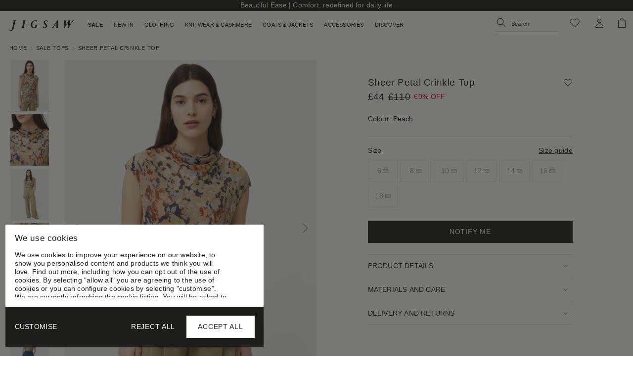

--- FILE ---
content_type: text/html; charset=utf-8
request_url: https://www.jigsaw-online.com/products/sheer-petal-crinkle-top-peach
body_size: 99948
content:















<!doctype html>
<html class="no-js" lang="en">
  <head>
    
<!-- Cookiebot Tag -->
<script
  id="Cookiebot"
  src="https://consent.cookiebot.com/uc.js"
  type="text/javascript"
  async
  data-cbid="d6430e17-5f5b-4b6c-8690-ee34d9b2e219"
>
</script>
<!-- End Cookiebot Tag -->

    
<script type="text/plain" data-cookieconsent="statistics">
    (function(c,l,a,r,i,t,y){
        c[a]=c[a]||function(){(c[a].q=c[a].q||[]).push(arguments)};
        t=l.createElement(r);t.async=1;t.src="https://www.clarity.ms/tag/"+i;
        y=l.getElementsByTagName(r)[0];y.parentNode.insertBefore(t,y);
    })(window, document, "clarity", "script", "q6660fxvs7");
  </script>
    

  <script>
    const existConsentShopify = setInterval(function () {
      if (Cookiebot.consent) {
        clearInterval(existConsentShopify);

        
          (function(w,d,s,l,i){w[l]=w[l]||[];w[l].push({'gtm.start':
          new Date().getTime(),event:'gtm.js'});var f=d.getElementsByTagName(s)[0],
          j=d.createElement(s),dl=l!='dataLayer'?'&l='+l:'';j.async=true;j.src=
          'https://www.googletagmanager.com/gtm.js?id='+i+dl;f.parentNode.insertBefore(j,f);
          })(window,document,'script','dataLayer','GTM-M4ZQ57');
        
      }
    }, 100);
  </script>
  







<script>
  window.dataLayer = window.dataLayer || [];
  dataLayer.push({
    
      login_status: 'Logged Out',
      user_type: 'Guest',
      customer_id: undefined,
      email_address: undefined,
      has_purchased: undefined,
    
    page_category: "Product",
    
      site_language: "en",
      site_country: "GB",
    
    site_environment: "Production",
    
    
      currency: "GBP",
    
  });
</script>




    
<!-- Symplify --><!-- End Symplify -->

    
<!-- Wunderkind Smart Tag -->
<script type="text/plain" data-cookieconsent="marketing">
(function(d) {
    var e = d.createElement('script');
    e.src = d.location.protocol + '//tag.wknd.ai/5488/i.js';
    e.async = true;
    d.getElementsByTagName("head")[0].appendChild(e);
}(document));
</script>
<!-- End Wunderkind Smart Tag -->
<link href="//www.jigsaw-online.com/cdn/shop/t/591/assets/graphenehc.css?v=142281754211564289441768232203" rel="stylesheet" type="text/css" media="all" />
  <script
    src="https://jigsaw-1.store-uk1.advancedcommerce.services/graphenehc.js"
  ></script>
  <script>
    const waitForConsent = setInterval(() => {
      if (window.Cookiebot && window.Cookiebot.consent && typeof window.Cookiebot.consent.marketing === "boolean") {
        graphenehc.init({privacy_policy: window.Cookiebot.consent.marketing})
        window.clearInterval(waitForConsent);
      }
    }, 100);
  </script><meta charset="utf-8">
    <meta content="IE=edge" http-equiv="X-UA-Compatible">
    <meta name="viewport" content="width=device-width, initial-scale=1" />
    <meta content="#000000" name="theme-color">
    <link href="https://www.jigsaw-online.com/products/sheer-petal-crinkle-top-peach" rel="canonical">

    
      
<link href="//www.jigsaw-online.com/cdn/shop/files/favicon-32x32_72x.png?v=1627641992-72x72.png" rel="apple-touch-icon" sizes="72x72">
<link href="//www.jigsaw-online.com/cdn/shop/files/favicon-32x32_144x.png?v=1627641992-144x144.png" rel="apple-touch-icon" sizes="144x144">
<link href="//www.jigsaw-online.com/cdn/shop/files/favicon-32x32_196x.png?v=1627641992" sizes="196x196" rel="icon" type="image/png">
<link href="//www.jigsaw-online.com/cdn/shop/files/favicon-32x32_96x.png?v=1627641992" sizes="96x96" rel="icon" type="image/png">
<link href="//www.jigsaw-online.com/cdn/shop/files/favicon-32x32_32x.png?v=1627641992" sizes="32x32" rel="icon" type="image/png">
<link href="//www.jigsaw-online.com/cdn/shop/files/favicon-32x32_16x.png?v=1627641992" sizes="16x16" rel="icon" type="image/png">
<meta content="Jigsaw" name="application-name">
<meta content="#000000" name="msapplication-TileColor">
<meta content="//www.jigsaw-online.com/cdn/shop/files/favicon-32x32_small.png?v=1627641992" name="msapplication-TileImage">

    

    
      <script>
        const paramsToCheck = [
          'sort',
          'price',
          'size',
          'filter-master-colour',
          'filter-type',
          'filter-category',
          'variant',
          'page',
          'queryID'
        ];

        const search = window.location.search;

        if (paramsToCheck.some(param => search.includes(`?${param}`) || search.includes(`&${param}`))) {
          const meta = document.createElement('meta');
          meta.name = "robots";
          meta.content = "noindex, nofollow";
          document.head.appendChild(meta);
        }
      </script>
    

    



  <title>Sheer Petal Crinkle Top | Peach

  

  

  

  
    &ndash; Jigsaw</title>



    
      <meta content="Designed for easy layering atop a vest, this sheer crinkle fabric adorned with beautiful florals strikes the perfect balance of transparency. Featuring a feminine cowl neckline, chic cap sleeves, and a generous longline silhouette with stylish hem splits, this piece offers versatile styling options—whether worn over tr" name="description">
    

    

    
<style>
  :root {

    /**
     * Grid.
     */
    --grid-tiny: 320px;
    --grid-small: 576px;
    --grid-medium: 821px;
    --grid-large: 1024px;
    --grid-x-large: 1367px;
    --grid-wide: 1441px;

    /**
     * Spacing.
     */
    --spacing-3xs: 0.125rem;
    --spacing-2xs: 0.25rem;
    --spacing-xs: 0.5rem;
    --spacing-s: 0.75rem;
    --spacing-m: 1rem;
    --spacing-l: 1.5rem;
    --spacing-xl: 2rem;
    --spacing-2xl: 2.5rem;
    --spacing-3xl: 3rem;
    --gutter-width: 1.25rem;

    /**
     * Layers.
     */
    --layer-base: 0;
    --layer-flat: 1;
    --layer-raised: 2;
    --layer-sticky: 8;
    --layer-overlay: 12;
    --layer-temporary: 16;
    --layer-pop-out: 24;

    /**
     * Colors.
     */
    --color-primary: rgb(0, 0, 0);
    --color-secondary: rgb(99, 115, 129);
    --color-text-primary: rgb(0, 0, 0);
    --color-text-secondary: rgb(81, 81, 81);
    --color-text-light: rgb(173, 173, 173);
    --color-text-inverse: rgb(255, 255, 255);
    --color-background-dark: rgb(0, 0, 0);
    --color-background-light: rgb(246, 246, 246);
    --color-background-white: rgb(255, 255, 255);
    --color-border-dark: rgb(173, 173, 173);
    --color-border-light: rgb(239, 239, 239);
    --color-link: rgb(69, 110, 150);
    --color-link-hover: rgb(25, 120, 212);
    --color-button: rgb(30, 144, 255);
    --color-button-hover: rgb(25, 120, 212);

    /**
     * Typography
     */
    --font-body: 'Arial', 'Helvetica', system-ui;

    --ms-minus-2-5: 10.14301px;
    --ms-minus-2: 11.11111px;
    --ms-minus-1: 13.5104897518px;
    --ms-0-5: 14.8px;
    --ms-0: 16px;
    --ms-1: 19.2px;
    --ms-2: 23.04px;
    --ms-3: 27.648px;
    --ms-4: 33.1776px;
    --ms-7: 57.33089px;

    --weight-thin: 100;
    --weight-extra-light: 200;
    --weight-light: 300;
    --weight-book: 400;
    --weight-medium: 500;
    --weight-semibold: 600;
    --weight-bold: 700;
    --weight-heavy: 800;
    --weight-black: 900;

    --baseline: 1rem;
    --line-height-meta: 1.1;
    --line-height-body: 1.5;
    --line-height-caption: 1.1;
    --line-height-display: 1.05;
    --letter-spacing-body: 0;
    --letter-spacing-display: 0;
    --letter-spacing-subtitle: 0.3px;
    --letter-spacing-button: 0.7px;
    --letter-spacing-label: 0.2px;
  }
</style>


<style>

  /**
   * Reset.
   */
  *,
  :after,
  :before,
  html {
    box-sizing: border-box;
  }

  body,
  html {
    height: 100%;
    font-size: var(--ms-0-5);
    -moz-osx-font-smoothing: grayscale;
    -webkit-font-smoothing: antialiased;
    line-height: var(--line-height-body);
    text-rendering: optimizeLegibility;
    -webkit-text-size-adjust: 100%;
    -ms-text-size-adjust: 100%;
    text-size-adjust: 100%;
    margin: 0;
  }

  main {
    display: block;
    width: 100%;
  }

  h1 {
    font-size: 2em;
    margin: 0.67em 0;
  }

  a {
    background-color: transparent;
  }

  button,
  input,
  select {
    -webkit-appearance: none;
    -moz-appearance: none;
    appearance: none;
    border-radius: 0;
    background-color: transparent;
    color: #adadad;
    font-family: inherit;
    font-size: 100%;
    line-height: 1.15;
    margin: 0;
    padding: 0;
    border: 0;
  }

  a,
  button,
  input,
  label,
  select {
    font-family: inherit;
    -ms-touch-action: manipulation;
    touch-action: manipulation;
  }

  .icon {
    display: inline-block;
    fill: currentColor;
    height: 24px;
    vertical-align: middle;
    width: 24px;
  }

  svg circle,
  svg g,
  svg path {
    max-width: 100%;
  }

  .button {
    border: 1px solid transparent;
  }

  .icon-fallback-text {
    border: 0;
    clip: rect(0 0 0 0);
    -webkit-clip-path: inset(100%);
    clip-path: inset(100%);
    height: 1px;
    margin: -1px;
    overflow: hidden;
    padding: 0;
    position: absolute;
    white-space: nowrap;
    width: 1px;
  }

  img,
  picture,
  video {
    margin: 0;
    max-width: 100%;
  }

  /**
   * Helpers.
   */
  .critical-hide {
    display: none;
  }

  .critical-clear {
    opacity: 0;
    transition: opacity 0.6s cubic-bezier(0.785, 0.135, 0.15, 0.86);
    visibility: hidden;
  }

  .main-content .shopify-section {
    display: none;
  }

  .main-content .shopify-section:first-child {
    display: inherit;
  }

  .is-hidden,
  .visually-hidden {
    border: 0;
    clip: rect(0 0 0 0);
    -webkit-clip-path: inset(100%);
    clip-path: inset(100%);
    height: 1px;
    margin: -1px;
    overflow: hidden;
    padding: 0;
    position: absolute;
    white-space: nowrap;
    width: 1px;
  }

  .text-center {
    text-align: center;
  }

  .text-right {
    text-align: right;
  }

  /**
   * Grid.
   */
  .container {
    margin: 0 auto;
    max-width: var(--grid-wide);
    padding: 0 var(--gutter-width);
    width: 100%;
  }

  .container.full-width {
    max-width: 2650px;
  }

  .row {
    margin-bottom: var(--spacing-m);
    margin-left: auto;
    margin-right: auto;
  }

  .row:last-child {
    margin-bottom: 0;
  }

  .row.no-margin {
    margin: 0;
  }

  .row:after {
    clear: both;
    content: '';
    display: table;
  }

  .row .col {
    box-sizing: border-box;
    float: left;
    min-height: 1px;
    padding: 0;
  }

  .row .col.xs2 {
    left: auto;
    margin-left: auto;
    right: auto;
    width: 16.66667%;
  }

  .row .col.xs3 {
    left: auto;
    margin-left: auto;
    right: auto;
    width: 25%;
  }

  .row .col.xs6 {
    left: auto;
    margin-left: auto;
    right: auto;
    width: 50%;
  }

  .row .col.xs12 {
    left: auto;
    margin-left: auto;
    right: auto;
    width: 100%;
  }

  .row .col.offset-xs1 {
    margin-left: 8.33333%;
  }

  /**
   * Typography.
   */
  body,
  html {
    font-family: var(--font-body);
  }

  .d1 {
    font-size: var(--ms-6);
    letter-spacing: var(--letter-spacing-display);
    line-height: var(--line-height-display);
  }

  h1 {
    font-size: var(--ms-5);
    line-height: var(--line-height-display);
    margin: 0 0 var(--spacing-xl);
  }

  h2 {
    font-size: var(--ms-4);
    line-height: var(--line-height-display);
    margin: 0 0 var(--spacing-l);
  }

  .h3,
  h3 {
    font-size: var(--ms-3);
    line-height: var(--line-height-display);
    margin: 0 0 var(--spacing-m);
  }

  .subtitle-1 {
    font-size: var(--ms-minus-1);
    font-weight: var(--weight-bold);
    letter-spacing: 0;
  }

  .subtitle-2 {
    font-size: var(--ms-minus-2);
    font-weight: var(--weight-bold);
    letter-spacing: 0;
  }

  p {
    font-family: var(--font-body);
    font-size: var(--ms-minus-1);
    line-height: var(--line-height-body);
    margin: 0 0 var(--spacing-l);
  }

  p:last-child {
    margin-bottom: 0;
  }

  .text-link,
  a {
    color: var(--color-primary);
    text-decoration: none;
  }

  .text-link {
    background: none;
    border: 0;
    font: inherit;
    padding: 0;
    text-decoration: underline;
  }

  label {
    font-size: var(--ms-minus-2);
    font-weight: var(--weight-bold);
    letter-spacing: 0;
  }

  .caption {
    font-size: var(--ms-minus-2);
  }

  ul {
    font-size: var(--ms-minus-1);
    line-height: var(--line-height-body);
  }

  @media (min-width: 821px) {
    .row .col.m6 {
      left: auto;
      margin-left: auto;
      right: auto;
      width: 50%;
    }
  }

  @media (min-width: 1024px) {
    .d1 {
      font-size: var(--ms-7);
    }

    h1 {
      font-size: var(--ms-6);
    }

    h2 {
      font-size: var(--ms-5);
    }

    .h3,
    h3 {
      font-size: var(--ms-4);
    }

    .subtitle-1 {
      font-size: var(--ms-0);
    }

    .subtitle-2 {
      font-size: var(--ms-minus-1);
    }

    p {
      font-size: var(--ms-0);
    }

    label {
      font-size: var(--ms-minus-1);
    }

    ul {
      font-size: var(--ms-minus-1);
    }
  }
</style>


<style>
  body:has(.announcement-bar) {
    padding-top: 22px;
  }

  /* HP content - page shift fix */
  .jig-image {
    height: auto;
    isolation: isolate;
    position: relative;
  }

  .jig-image__media {
    display: block;
    height: 100%;
    left: 0;
    overflow: hidden;
    position: absolute;
    top: 0;
    width: 100%;
  }

  .jig-image__media img,
  .jig-image__media svg {
    height: 100%;
    object-fit: cover;
    object-position: center center;
    width: 100%;
  }

  .product-carousel {
    height: 0;
    opacity: 0;
    overflow: hidden;
  }

  /* Announcement Bar - page shift fix */
  .site-header {
    overflow: hidden;
  }

  .site-header-wrapper.is-sticky {
    left: 0;
    position: fixed;
    top: 0;
    width: 100%;
    z-index: 12;
  }

  .navlist {
    line-height: var(--line-height-meta);
    list-style-type: none;
    margin: 0 0 var(--spacing-l);
    padding: 0;
  }

  .navlist__item:not(:last-child) {
    margin-bottom: var(--spacing-2xs);
  }

  .navlist__link {
    color: var(--color-text-primary);
    display: inline-block;
  }

  /**
   * Announcement bar.
   */
  .announcement-bar {
    background-color: var(--color-primary);
    color: var(--color-text-inverse);
    display: none;
    height: 22px;
    justify-content: center;
    padding: var(--spacing-2xs) 0;
    position: relative;
    text-align: center;
    z-index: var(--layer-sticky);
  }

  .announcement-bar__text {
    color: var(--color-text-inverse);
    font-size: var(--ms-minus-1);
    letter-spacing: 0.2px;
    line-height: 1;
    margin: 0;
    opacity: 0;
    text-decoration: none;
  }

  .announcement-bar__text p {
    font-size: var(--ms-minus-1);
    line-height: 1;
  }

  .announcement-bar.is-active {
    display: flex;
  }

  /**
   * Site header.
   */
  .site-nav,
  .site-nav li {
    margin: 0;
  }

  .site-nav > li {
    height: 55px;
    padding: 1.2rem var(--spacing-s) 1.3rem;
  }

  .site-nav {
    list-style-type: none;
    align-content: center;
    display: flex;
    justify-content: center;
  }

  .site-nav__item.site-nav__item--has-dropdown {
    position: relative;
  }

  .site-nav__item--sale {
    opacity: 0;
    visibility: hidden;
  }

  .site-nav__link {
    color: currentColor;
    display: inline-block;
    font-size: 13.5104897518px;
    font-weight: var(--weight-book);
    letter-spacing: var(--letter-spacing-label);
    text-decoration: none;
    text-transform: uppercase;
    line-height: 1.3;
  }

  .site-nav__link__meta {
    bottom: var(--spacing-xs);
    margin-left: var(--spacing-2xs);
    position: relative;
  }

  .meta {
    font-size: 8.5648148148px;
    font-weight: var(--weight-semibold);
    line-height: 1.35;
  }

  .size-chart {
    display: none;
  }

  .site-nav__caret {
    border: 0;
    display: block;
    height: 0;
    min-height: 0;
    padding: 0;
    width: 0;
  }

  .site-header__inner {
    justify-content: space-between;
    position: relative;
  }

  .site-header__inner,
  .site-header__hamburger {
    align-items: center;
    display: flex;
  }

  .site-header__hamburger {
    flex: none;
  }

  .site-header__masthead {
    align-items: center;
    background-color: var(--color-text-inverse);
    color: var(--color-text-primary);
    padding: 0.46rem 0 0.86rem;
    position: relative;
    will-change: padding;
  }

  .site-header__brand {
    display: flex;
    flex: 1;
    justify-content: center;
    margin: auto;
    max-width: 130px;
  }

  .site-header__logo {
    margin: 0;
    height: var(--spacing-xl);
    padding-top: 0.6rem;
    width: 130px;
  }

  .site-header__logo svg {
    display: block;
    width: 100%;
  }

  .site-header__navbar {
    display: none;
  }

  .site-header__misc {
    justify-content: flex-end;
    margin-right: calc(-1 * var(--spacing-xs));
    align-items: center;
    display: flex;
    justify-content: flex-end;
  }

  .site-header__icon {
    align-items: center;
    background: none;
    border: 0;
    color: inherit;
    display: flex;
    font: inherit;
    height: 36px;
    justify-content: center;
    margin: 0 var(--spacing-xs);
    padding: 0;
    position: relative;
    text-decoration: none;
    width: 36px;
  }

  .site-header__icon.site-header__icon--cart {
    margin-right: 0;
  }

  .site-header__icon.site-header__icon--hamburger {
    margin-left: calc(-1 * var(--spacing-xs));
    padding-top: var(--spacing-3xs);
  }

  .site-header__misc .site-header__icon--search {
    display: none;
  }

  .site-header__account-dropdown {
    list-style-type: none;
    margin: 0;
    padding: 0;
    position: relative;
  }

  /**
   * Badge.
   */
  .site-header__icon .badge {
    font-size: var(--ms-minus-2-5);
    height: 1.125rem;
    min-height: 0;
    opacity: 1;
    padding: 0;
    position: absolute;
    right: -2px;
    top: 2px;
    width: 1.125rem;
  }

  .site-header__icon--wishlist.wk-link .wk-icon .icon {
    width: 24px;
    height: 24px;
  }

  .site-header__icon .badge.badge--round {
    min-height: 0;
  }

  .site-header__icon__search-close {
    display: none;
  }

  .badge {
    border-radius: 8rem;
    line-height: 1;
    text-align: center;
    vertical-align: baseline;
    white-space: nowrap;
  }

  .badge.badge--round {
    align-items: center;
    display: flex;
    justify-content: center;
    min-height: 24px;
    min-width: 18px;
    padding: var(--spacing-2xs) var(--spacing-xs);
  }

  .badge.badge--primary {
    background-color: var(--color-text-primary);
    border: 1px solid var(--color-primary);
    color: var(--color-text-inverse);
  }

  .flag-icon {
    background-color: #acacac;
    display: inline-block;
    line-height: var(--baseline);
    width: 1.33333333em;
  }

  /**
  * Transparent Header override.
  */
  .transparent-header .site-header__masthead {
    background-color: transparent;
    color: var(--color-text-inverse);
  }

  .transparent-header .site-header__masthead .site-header__icon {
    color: var(--color-text-inverse);
  }

  .transparent-header .site-header__masthead .wk-filled.site-header__icon.site-header__icon--wishlist {
    color: var(--color-primary);
  }

  .transparent-header .site-header__masthead .site-header__icon.site-header__icon--wishlist {
    color: var(--color-inverse);
  }

  .transparent-header .site-header__masthead .site-header__icon.site-header__icon--wishlist.wishlist__white {
    color: var(--color-inverse);
  }

  .transparent-header .site-header__masthead .site-logo {
    color: var(--color-text-inverse);
  }

  .transparent-header path {
    fill: currentColor;
  }

  .transparent-header rect {
    fill: currentColor;
  }

  .transparent-header .stroke {
    stroke: currentColor;
  }

  .site-footer .md-orbe-custom-selector {
    height: 24px;
    margin-bottom: var(--spacing-xl);
  }

  @media (max-width: 1366px) {
    .site-nav__link {
      font-size: 11.2587414598px;
    }
  }

  @media (max-width: 820px) {
    .site-header__misc {
      min-width: 86px;
    }

    .site-header__misc .site-header__icon--wishlist {
      display: flex;
    }

    .site-header__misc .site-header__icon--wishlist-container {
      width: 36px;
    }

    .site-header__account-dropdown {
      display:none;
    }
  }

  @media (max-width: 375px) {
    .site-header__misc {
      min-width: 76px;
    }

    .site-header__icon {
      margin: 0 var(--spacing-2xs);
    }
  }

  @media (max-width: 330px) {
    .site-header__misc {
      min-width: 72px;
    }

    .site-header__icon {
      margin: 0;
    }
  }

  @media (min-width: 821px) {
    .site-header__left .site-header__misc,
    .site-header__hamburger {
      min-width: 145px;
    }

    .site-footer .md-orbe-custom-selector {
      margin-bottom: var(--spacing-s);
    }
  }

  @media (min-width: 1080px) {
    .badge {
      padding: 0var(--spacing-2xs) var(--spacing-s);
    }

    .navlist__link {
      padding: 0;
    }

    .site-header__inner {
      justify-content: normal;
    }

    .site-header__hamburger {
      display: none;
    }

    .site-header__masthead {
      height: 100%;
      padding: 0;
    }

    .site-header__navbar {
      align-items: center;
      display: flex;
      justify-content: flex-start;
      min-width: 570px;
    }

    .site-header__logo {
      padding-top: 0.43rem;
    }

    .site-header__left .site-header__misc {
      min-width: 274px;
      padding-bottom: 0.4rem;
      order: 3;
    }

    .site-header__icon.site-header__icon--hamburger {
      display: none;
    }

    .site-header__icon.site-header__icon--account,
    .site-header__icon.site-header__icon--search {
      display: flex;
      align-items: center;
    }

    .site-header__hamburger .site-header__icon--search {
      display: none;
    }

    .site-header__misc .site-header__icon--wishlist {
      display: flex;
    }

    .site-header__misc .site-header__icon--wishlist.wk-link .wk-icon {
      margin: 0;
    }

    .site-header__misc .site-header__icon--wishlist.wk-link .wk-icon .icon {
      width: var(--spacing-l);
      height: var(--spacing-l);
    }

    .site-header__misc .site-header__icon--search {
      display: flex;
      border-bottom: 1px solid;
      justify-content: flex-start;
      width: 230px;
      height: 36px;
    }

    .site-header__misc .site-header__icon__search-open {
      height: 24px;
    }

    .site-header__misc .site-header__icon--wishlist-container {
      width: 50px;
      height: 36px;
    }

    .site-nav {
      margin-left:0;
      padding-left: var(--gutter-width);
    }

    .site-header__icon--search .site-nav__link {
      font-weight: normal;
      height: auto;
      margin-right: var(--spacing-xs);
      padding: 0;
      position: relative;
      text-transform: none;
      top: var(--spacing-3xs);
    }

    .site-header__icon--search .icon__search {
      margin-right: var(--spacing-2xs);
    }

    .site-header__left .site-header__brand {
      order: 1;
    }

    .site-header__left .site-header__navbar {
      min-width: auto;
      order: 2;
      width: 100%;
    }
  }

  @media (min-width: 1367px) {
    .site-header__left .site-header__misc {
      min-width: 394px;
    }
  }
</style>


    










<meta content="Jigsaw" property="og:site_name">
<meta content="https://www.jigsaw-online.com/products/sheer-petal-crinkle-top-peach" property="og:url">
<meta content="Sheer Petal Crinkle Top | Peach" property="og:title">
<meta content="product" property="og:type">
<meta content="Designed for easy layering atop a vest, this sheer crinkle fabric adorned with beautiful florals strikes the perfect balance of transparency. Featuring a feminine cowl neckline, chic cap sleeves, and a generous longline silhouette with stylish hem splits, this piece offers versatile styling options—whether worn over tr" property="og:description">


  

  <meta content="oos" property="product:availability">
  <meta content="44.00" property="product:price:amount">
  <meta content="GBP" property="product:price:currency">



    
      <meta content="http://www.jigsaw-online.com/cdn/shop/files/J48348_OR008_1.jpg?v=1707305413" property="og:image">
      <meta content="https://www.jigsaw-online.com/cdn/shop/files/J48348_OR008_1.jpg?v=1707305413" property="og:image:secure_url">
      <meta content="3000" property="og:image:width">
      <meta content="4000" property="og:image:height">
      <meta content="Sheer Petal Crinkle Top | Peach" property="og:image:alt">
    
      <meta content="http://www.jigsaw-online.com/cdn/shop/files/J48348_OR008_2.jpg?v=1707305413" property="og:image">
      <meta content="https://www.jigsaw-online.com/cdn/shop/files/J48348_OR008_2.jpg?v=1707305413" property="og:image:secure_url">
      <meta content="3000" property="og:image:width">
      <meta content="4000" property="og:image:height">
      <meta content="Sheer Petal Crinkle Top | Peach" property="og:image:alt">
    
      <meta content="http://www.jigsaw-online.com/cdn/shop/files/J48348_OR008_3.jpg?v=1707305412" property="og:image">
      <meta content="https://www.jigsaw-online.com/cdn/shop/files/J48348_OR008_3.jpg?v=1707305412" property="og:image:secure_url">
      <meta content="3000" property="og:image:width">
      <meta content="4000" property="og:image:height">
      <meta content="Sheer Petal Crinkle Top | Peach" property="og:image:alt">
    
  

<meta content="@" name="twitter:site">
<meta content="summary_large_image" name="twitter:card">
<meta content="Sheer Petal Crinkle Top | Peach" name="twitter:title">
<meta content="Designed for easy layering atop a vest, this sheer crinkle fabric adorned with beautiful florals strikes the perfect balance of transparency. Featuring a feminine cowl neckline, chic cap sleeves, and a generous longline silhouette with stylish hem splits, this piece offers versatile styling options—whether worn over tr" name="twitter:description">

    















<script>
  document.documentElement.className = document.documentElement.className.replace('no-js', '');

  window.theme = {
    template: "product",
    strings: {
      addToCart: "Add to bag",
      addingToCart: "Adding to bag",
      addedToCart: "Added",
      backInStock: {
        emailErrorMessage: "Please enter a valid email address."
      },
      cart: {
        general: {
          continue_browsing: "Continue browsing",
          continue_browsing_link: "\/collections\/new-in-womens",
          empty: "Your shopping bag is empty",
          remove: "Remove",
          title: "My Bag",
          shipping_at_checkout: "Calculated at checkout",
          shipping_free: "Free"
        },
        label: {
          quantity: "Quantity"
        }
      },
      checkout: {
        text_regular: "You\u0026#39;ll receive an email when your order is ready.",
        text_preorder: "You\u0026#39;ll receive an email when your order is on its way. Your pre-order will arrive to our warehouse soon, we\u0026#39;ll send you a second email when this is ready to be shipped to your delivery address."
      },
      checkStoreStock: {
        viewMap: "View Map",
        hideMap: "Hide Map"
      },
      giftCardInternational: "Gift Cards are only available to purchase and redeem in the UK",
      giftWithPurchase: {
        qualified: "You\u0026#39;ve qualified for a gift!",
        qualifiedFree: "You\u0026#39;ve qualified for a free gift",
        added: "Gift added!",
        addedFree: "Free gift added",
        priceProgress: "Spend {{ trigger_price }} more to get a {{ product }}, worth {{ product_price }}",
        productProgress: "Receive a {{ product }}, {{ product_price }} if you purchase {{ trigger_product }} today",
        collectionProgress: "Receive a {{ product }}, {{ product_price }} if you purchase something from our {{ trigger_collection }} collection today"
      },
      klarnaLabel: "Monthly payments available",
      low_stock_message: {
        multiple: "Only %quantity% left in stock",
        single: "Only 1 left in stock"
      },
      newsletter_form: {
        confirmation: "Thanks for subscribing",
        existing: "You are already subscribed",
        error:  "There was an error submitting the form, please try again in 10 minutes"
      },
      onestock: {
        deliveryMessagePDP: "Order this item by \u003cstrong\u003e{{ cutoff }}\u003c\/strong\u003e and get it delivered {{ tomorrow }} \u003cstrong\u003e{{ end }}\u003c\/strong\u003e.",
        deliveryMessageNextDayPDP: "Order this item in the next \u003cstrong\u003e{{ cutoff }}\u003c\/strong\u003e and get it delivered {{ tomorrow }} \u003cstrong\u003e{{ end }}\u003c\/strong\u003e.",
        deliveryMessageCart: "Order by \u003cstrong\u003e{{ cutoff }}\u003c\/strong\u003e and get your items delivered {{ tomorrow }} \u003cstrong\u003e{{ end }}\u003c\/strong\u003e.",
        deliveryMessageNextDayCart: "Order in \u003cstrong\u003e{{ cutoff }}\u003c\/strong\u003e with UK Next Day Delivery and get your items delivered {{ tomorrow }} \u003cstrong\u003e{{ end }}\u003c\/strong\u003e.",
        deliveryMessagePartialNextDayDelivery: "Some of your items are available for \u003cstrong\u003eNext Day Delivery.\u003c\/strong\u003e ",
        availableNextDayDelivery: "Available for Next Day Delivery",
        notAvailableNddCart: "Next Day delivery is unavailable for the items in this order, apologies",
        harperUnavailable: "Not available for Try at Home",
        cartUpdated: "Some items have been removed from your cart due to unavailable stock in your country"
      },
      preorder: "Pre-Order",
      preorder_message: "This item is due to be shipped on %%date%%.",
      productPrice: {
        fromText:  "From",
        youSave: "{{ percentage }}% OFF",
        outfitsRecs: "COMPLETE THE LOOK"
      },
      prompt: "Select options",
      search: {
        title:  "Search the store",
        noResults: "You may have typed your word incorrectly, or are being too specific. Try using a broader search phrase or try one of our most popular areas:"
      },
      soldOut: "Out of stock",
      unavailable: "Out of Stock",
    },
    
bankHolidaysArray: [
      
        "2025-12-25",
      
        "2025-12-26",
      
        "2026-01-01",
      
        "2026-04-03",
      
        "2026-04-06",
      
        "2026-05-04",
      
        "2026-05-25",
      
        "2026-08-31",
      
        "2026-12-25",
      
        "2026-12-28",
      
        "2027-01-01",
      
        "2027-03-26",
      
        "2027-03-29",
      
        "2027-05-03",
      
        "2027-05-31",
      
        "2027-08-30",
      
        "2027-12-27",
      
        "2027-12-28",
      
        "2028-01-03",
      
    ],
    
    
      cartItems: 0,
    
    collection: {
      
      saleEnable: false,
      saleEnableAll: false,
      saleEarlyAccess: false,
      saleParam: "",
      saleExpiration: 4
    },
    currency: "GBP",
    
    customer: {
      loggedIn: false,
      sale: false,
      site_country: "GB",
      
      
    },
    features: {
      cartAddOn: false,
      cartAddOnMessage: false,
      cartAddOnProduct: null,
      freeShippingNotification: true,
      inventoryThreshold: 5,
      enableHarper: true,
      enableHarperOilStock: false,
      enableOilNextDay: true,
      validateSvsGiftCardApi: "https:\/\/jigsaw-production.azurewebsites.net\/api\/svs-giftcard-integration\/validate-gift-card",
      youSaveCategoryEnabled: true,
      youSaveInternationalEnabled: true,
      googleMapsFeaturesDataUrl: "https:\/\/jigsawimagestorage.blob.core.windows.net\/jigsaw\/google-map-data.json",
      onestockNotification: "warehouse",
      markerIcon: "\/\/www.jigsaw-online.com\/cdn\/shop\/files\/marker.png?v=8356326432121959618",
      plpBorderMessage1: "Extra 15% with code: EXTRA15",
      plpBorderMessage2: null,
      enablePlpMessage: false,
      futureSaleEnable: false,
      futureSaleMessage: "-{{ percentage }}% FROM 09\/07 AT 21:00",
      futureSaleColour: "#e13505",
      adventCookie: "",
      adventMessage: "",
      adventPlpEnabled: false,
      adventActiveMessage: "",
      adventBannerColour: "#78b3b1",
      adventTextColour: "#FFFFFF",
      adventStripeMessage: "",
      adventCart: "",
      badgeColour: "#1d1d1b",
      enableDesktopSwatches: true,
      enableMobileSwatches: false,
      enableTextFade: true,
      enableSizeButtons: true,
      enableCuratedForYou: false
    },
    fileUrl: "\/\/www.jigsaw-online.com\/cdn\/shop\/files\/",
    fileVersion: "79365",
    
    freeShipping: {
      messages: {
        blank: "Free standard delivery on orders over #value#",
        partial: "You are #value# away from free standard delivery",
        ideal: "You are eligible for free standard delivery"
      },
      threshold: 150.00,
      progressBar: false
    },
    
    moneyFormat: "£{{amount}}",
    
    pageType: "product",
    
      oneStock: {
        unavailableVariants: []
      },
      product: {
        image: "\/\/www.jigsaw-online.com\/cdn\/shop\/files\/J48348_OR008_1.jpg?v=1707305413\u0026width=600",
        
        

        available: false,
        item_name: "Sheer Petal Crinkle Top",
        item_id: '7895158325414',
        compare_at_price: 110.0,
        price: 44.0,
        item_brand: "Jigsaw",
        item_category: "Tops",
        
          
            
              
                
              
                
              
                
              
              item_category2: "Sale Tops",
              
          
        
        item_category3: "not new",
        
        item_category4: 'sale',
        
        item_variant: "Peach",
        item_sku: "J48348_OR008",
        item_list_name: "Tops",
        
          
            
              
                
              
                
              
                
              
              item_list_id: "273297342630",
              
          
        
        
          private_sale_price: 0,
        
        inventory: [
          
            {
              size: "6",
              stock: 0
            },
          
            {
              size: "8",
              stock: 0
            },
          
            {
              size: "10",
              stock: 0
            },
          
            {
              size: "12",
              stock: 0
            },
          
            {
              size: "14",
              stock: 0
            },
          
            {
              size: "16",
              stock: 0
            },
          
            {
              size: "18",
              stock: 0
            },
          
        ],
        
          
            
              
                
              
                
              
                
              
              parentCategory: "Sale Tops",
              parentCategoryId: "273297342630"
              
          
        
      },
    
    storeUrl: "jigsaw-uk.myshopify.com",
    storeLocator: "//www.jigsaw-online.com/cdn/shop/t/591/assets/jigsaw-stores.json",
    storeLocatorClick: "//www.jigsaw-online.com/cdn/shop/t/591/assets/jigsaw-stores-click-collect.json"
  };
</script>

    <link href="https://use.typekit.net/jga8lzh.css" type="text/css">
    

<!-- Microsoft UET -->
<script>
  (function(w,d,t,r,u){var f,n,i;w[u]=w[u]||[],f=function(){var o={ti:"5696787", disableAutoPageView: true, enableAutoSpaTracking: false};o.q=w[u],w[u]=new UET(o),w[u].push("pageLoad")},n=d.createElement(t),n.src=r,n.async=1,n.onload=n.onreadystatechange=function(){var s=this.readyState;s&&s!=="loaded"&&s!=="complete"||(f(),n.onload=n.onreadystatechange=null)},i=d.getElementsByTagName(t)[0],i.parentNode.insertBefore(n,i)})(window,document,"script","//bat.bing.com/bat.js","uetq");

  window.uetq = window.uetq || [];
  window.uetq.push('consent', 'default', {
    'ad_storage': 'denied'
  });
</script><!-- Hotjar Tracking Code for https://www.jigsaw-online.com/ -->
<script type="text/plain" data-cookieconsent="statistics">
  (function(h,o,t,j,a,r){
    h.hj=h.hj||function(){(h.hj.q=h.hj.q||[]).push(arguments)};
    h._hjSettings={hjid:2468492,hjsv:6};
    a=o.getElementsByTagName('head')[0];
    r=o.createElement('script');r.async=1;
    r.src=t+h._hjSettings.hjid+j+h._hjSettings.hjsv;
    a.appendChild(r);
  })(window,document,'https://static.hotjar.com/c/hotjar-','.js?sv=');
</script>

<!-- Klarna Services -->


<!-- Harper -->

  <script>
    var _harper =_harper ||[];
    (function(){
    setTimeout(function(){
    var d =document,
    f =d.getElementsByTagName('script')[0],
    s =d.createElement('script');
    s.type ='text/javascript';
    s.async=true;
    s.src ='https://p.harperstatic.com/shopify/cwh.min.h2.js';
    f.parentNode.insertBefore(s,f);})})();
  </script>
  <div id="harper-identification" class="62fba1c33773c83bdebd83fe"></div>


<!-- Start of jigsawonlineuk Zendesk Widget script -->
<style>
  iframe#launcher {
    bottom: 4px !important;
    margin: 0 !important;
    right: 60px !important;
    z-index:21 !important;
    
      display:none;
    
  }
  .wrapper-AtBcr {
      border-radius: unset;
  }
  @media only screen and (max-width:639px) {
    iframe#launcher {
      bottom: 30px !important;
    }
  }
</style>
<script id="ze-snippet" src="https://static.zdassets.com/ekr/snippet.js?key=9ae63f76-a62b-4392-b399-c9ff2f70fdec" async></script>
<!-- End of jigsawonlineuk Zendesk Widget script -->


  <!-- TAGGSTAR -->
  <script>
    (function(w, d, k, s) { w["taggstar"] = w["taggstar"] || { lib: {}, tm: { "key": k, "style": typeof s === "undefined" ? true : s } }; var f = d.getElementsByTagName("script")[0],
      j = d.createElement("script");
      j.async = true;
      j.src = "//cdn.taggstar.com/js/2431095/taggstar.min.js";
      f.parentNode.insertBefore(j, f); })(window, document, "jigsawonlinecom");
  </script>



    
      

<script type="text/javascript">
  function initAppmate(Appmate){
    Appmate.wk.on({
      'click [data-wk-add-product]': eventHandler(function(){
        var productId = this.getAttribute('data-wk-add-product');
        var select = Appmate.wk.$('form select[name="id"]');
        var variantId = select.length ? select.val() : undefined;
        var banner = document.querySelector('.wishlist-message');
        var wishListContainer = document.querySelector('.product-form__title-wishlist-wrap');
        var siteHeader = document.querySelector('.site-header-wrapper');
        if (banner !== null && this.closest('#quick-view') === null) {
          if (siteHeader.classList.contains('is-collapsed')) {
            banner.classList.add('wishlist-message__offset');
          } else {
            banner.classList.remove('wishlist-message__offset');
          }
          banner.classList.add('wishlist-message__active');
          wishListContainer.classList.add('wishlist-message__disabled');
          setTimeout(() => {
              banner.classList.remove('wishlist-message__active');
              wishListContainer.classList.remove('wishlist-message__disabled');
          }, 3000);
        }
        Appmate.wk.addProduct(productId, variantId).then(function(product) {
          var variant = product.selected_or_first_available_variant || {};
          Frame.EventBus.emit('DataLayer:wishlistAdd', product);
          sendTracking({
            hitType: 'event',
            eventCategory: 'Wishlist',
            eventAction: 'WK Added Product',
            eventLabel: 'Wishlist King',
          }, {
            id: variant.sku || variant.id,
            name: product.title,
            category: product.type,
            brand: product.vendor,
            variant: variant.title,
            price: variant.price
          }, {
            list: "" || undefined
          });
        });
      }),
      'click [data-wk-remove-product]': eventHandler(function(){
        var productId = this.getAttribute('data-wk-remove-product');
        Appmate.wk.removeProduct(productId).then(function(product) {
          var variant = product.selected_or_first_available_variant || {};
          sendTracking({
            hitType: 'event',
            eventCategory: 'Wishlist',
            eventAction: 'WK Removed Product',
            eventLabel: 'Wishlist King',
          }, {
            id: variant.sku || variant.id,
            name: product.title,
            category: product.type,
            brand: product.vendor,
            variant: variant.title,
            price: variant.price
          }, {
            list: "" || undefined
          });
        });
      }),
      'click save-for-later': eventHandler(function(){
        var productId = this.closest('.cart-table__item-wrapper').getAttribute('data-id');
        var variantId = this.getAttribute('data-variant-id');
        Appmate.wk.addProduct(productId, variantId).then(function(product) {
          var variant = product.selected_or_first_available_variant || {};
          Frame.EventBus.emit('DataLayer:wishlistAdd', product);
          sendTracking({
            hitType: 'event',
            eventCategory: 'Wishlist',
            eventAction: 'WK Added Product',
            eventLabel: 'Wishlist King',
          }, {
            id: variant.sku || variant.id,
            name: product.title,
            category: product.type,
            brand: product.vendor,
            variant: variant.title,
            price: variant.price
          }, {
            list: "" || undefined
          });
        });
      }),
      'click [data-wk-remove-item]': eventHandler(function(){
        var itemId = this.getAttribute('data-wk-remove-item');
        fadeOrNot(this, function() {
          Appmate.wk.removeItem(itemId).then(function(product){
            var variant = product.selected_or_first_available_variant || {};
            sendTracking({
              hitType: 'event',
              eventCategory: 'Wishlist',
              eventAction: 'WK Removed Product',
              eventLabel: 'Wishlist King',
            }, {
              id: variant.sku || variant.id,
              name: product.title,
              category: product.type,
              brand: product.vendor,
              variant: variant.title,
              price: variant.price
            }, {
              list: "" || undefined
            });
          });
        });
      }),
      'click [data-wk-clear-wishlist]': eventHandler(function(){
        var wishlistId = this.getAttribute('data-wk-clear-wishlist');
        Appmate.wk.clear(wishlistId).then(function() {
          sendTracking({
            hitType: 'event',
            eventCategory: 'Wishlist',
            eventAction: 'WK Cleared Wishlist',
            eventLabel: 'Wishlist King',
          });
        });
      }),
      'click [data-wk-share]': eventHandler(function(){
        var params = {
          wkShareService: this.getAttribute("data-wk-share-service"),
          wkShare: this.getAttribute("data-wk-share"),
          wkShareImage: this.getAttribute("data-wk-share-image")
        };
        var shareLink = Appmate.wk.getShareLink(params);

        sendTracking({
          hitType: 'event',
          eventCategory: 'Wishlist',
          eventAction: 'WK Shared Wishlist (' + params.wkShareService + ')',
          eventLabel: 'Wishlist King',
        });

        switch (params.wkShareService) {
          case 'link':
            Appmate.wk.$('#wk-share-link-text').addClass('wk-visible').find('.wk-text').html(shareLink);
            var copyButton = Appmate.wk.$('#wk-share-link-text .wk-clipboard');
            var copyText = copyButton.html();
            var clipboard = Appmate.wk.clipboard(copyButton[0]);
            clipboard.on('success', function(e) {
              copyButton.html('Link copied');
              setTimeout(function(){
                copyButton.html(copyText);
              }, 2000);
            });

            document.addEventListener('click', function (evt) {
              if(evt.target.id == 'wk-share-link-text-close') {
                Appmate.wk.$('#wk-share-link-text').removeClass('wk-visible');
              }

              if(evt.target.id == 'wk-share-link-text-container' ||
                evt.target.closest('#wk-share-link-text-container')
              ) {
                return;
              }
              Appmate.wk.$('#wk-share-link-text').removeClass('wk-visible');
            });

            break;
          case 'email':
            window.location.href = shareLink;
            break;
          case 'contact':
            var contactUrl = '/pages/contact';
            var message = 'Here is the link to my list:\n' + shareLink;
            window.location.href=contactUrl + '?message=' + encodeURIComponent(message);
            break;
          default:
            window.open(
              shareLink,
              'wishlist_share',
              'height=590, width=770, toolbar=no, menubar=no, scrollbars=no, resizable=no, location=no, directories=no, status=no'
            );
        }
      }),
      'click [data-wk-move-to-cart]': eventHandler(function(){
        var $elem = Appmate.wk.$(this);
        var productId = $elem[0].getAttribute('data-product-id');
        var item = this.getAttribute('data-wk-move-to-cart');
        var formData = $elem.parents('form').serialize();

        $elem.prop("disabled", true);
        $elem.prop("value", "Adding to bag");
        $elem.addClass('is-loading');

        fadeOrNot(this, function(){
          Appmate.wk
            .addToCart(formData)
            .then(function(){
              var product = Appmate.wk.getProduct(productId);
              var variant = product.selected_or_first_available_variant || {};

              $elem.prop("disabled", false);
              $elem.removeClass('is-loading');

              sendTracking({
                hitType: 'event',
                eventCategory: 'Wishlist',
                eventAction: 'WK Added to Cart',
                eventLabel: 'Wishlist King',
                hitCallback: function() {
                  Frame.EventBus.emit('AjaxCart:itemAdded', product);

                  setTimeout(function(){
                    Appmate.wk.removeProduct(productId);
                  }, 400);
                }
              }, {
                id: variant.sku || variant.id,
                name: product.title,
                category: product.type,
                brand: product.vendor,
                variant: variant.title,
                price: variant.price,
                quantity: 1,
              }, {
                list: "" || undefined
              });
            });
        });
      }),
      'render .wk-option-select': function(elem){
        appmateOptionSelect(elem);
      },
      'login-required': function (intent) {
        var redirect = {
          path: window.location.pathname,
          intent: intent
        };
        window.location = '/account/login?wk-redirect=' + encodeURIComponent(JSON.stringify(redirect));
      },
      'ready': function () {
        fillContactForm();

        var redirect = Appmate.wk.getQueryParam('wk-redirect');
        if (redirect) {
          Appmate.wk.addLoginRedirect(Appmate.wk.$('#customer_login'), JSON.parse(redirect));
        }
        var intent = Appmate.wk.getQueryParam('wk-intent');
        if (intent) {
          intent = JSON.parse(intent);
          switch (intent.action) {
            case 'addProduct':
              Appmate.wk.addProduct(intent.product, intent.variant)
              break;
            default:
              console.warn('Wishlist King: Intent not implemented', intent)
          }
          if (window.history && window.history.pushState) {
            history.pushState(null, null, window.location.pathname);
          }
        }
      }
    });

    Appmate.init({
      shop: {
        domain: 'jigsaw-uk.myshopify.com'
      },
      session: {
        customer: ''
      },
      globals: {
        settings: {
          app_wk_icon: 'heart',
          app_wk_share_position: 'top',
          app_wk_products_per_row: 4,
          app_wk_hp_colour: true,
          money_format: '£{{amount}}',
          root_url: ''
        },
        customer: '',
        customer_accounts_enabled: true,
      },
      wishlist: {
        filter: function(product) {
          return !product.hidden;
        },
        loginRequired: false,
        handle: '/pages/wishlist',
        proxyHandle: "/a/wk",
        share: {
          handle: "",
          title: 'My Wishlist',
          description: 'Check out some of my favorite things @ Jigsaw.',
          imageTitle: 'Jigsaw',
          hashTags: 'wishlist',
          twitterUser: false // will be used with via
        }
      }
    });

    function sendTracking(event, product, action) {
      if (typeof fbq === 'function') {
        switch (event.eventAction) {
          case "WK Added Product":
            fbq('track', 'AddToWishlist', {
              value: product.price,
              currency: 'GBP'
            });
            break;
        }
      }
      if (typeof ga === 'function') {
        if (product) {
          delete product.price;
          ga('ec:addProduct', product);
        }

        if (action) {
          ga('ec:setAction', 'click', action);
        }

        if (event) {
          ga('send', event);
        }

        event && event.hitCallback && event.hitCallback()

      } else {
        event && event.hitCallback && event.hitCallback()
      }
    }

    function fillContactForm() {
      document.addEventListener('DOMContentLoaded', fillContactForm)
      if (document.getElementById('contact_form')) {
        var message = Appmate.wk.getQueryParam('message');
        var bodyElement = document.querySelector("#contact_form textarea[name='contact[body]']");
        if (bodyElement && message) {
          bodyElement.value = message;
        }
      }
    }

    function eventHandler (callback) {
      return function (event) {
        if (typeof callback === 'function') {
          callback.call(this, event)
        }
        if (event) {
          event.preventDefault();
          event.stopPropagation();
        }
      }
    }

    function fadeOrNot(elem, callback){
      if (typeof $ !== "function") {
        callback();
        return;
      }
      var $elem = $(elem);
  	  if ($elem.parents('.wk-fadeout').length) {
        $elem.parents('.wk-fadeout').fadeOut(callback);
      } else {
        callback();
      }
    }
  }
</script>



<script
  id="wishlist-icon-filled"
  data="wishlist"
  type="text/x-template"
  app="wishlist-king"
>
  {% if settings.app_wk_icon == "heart" %}
    <svg class="icon icon__filled-heart" width="20" height="20" viewBox="0 0 20 20" fill="none" xmlns="http://www.w3.org/2000/svg">
      <path d="M1.38648 5.97936C1.3214 6.22479 1.2961 6.48039 1.2509 6.73113L1.25 7.43337C1.27802 7.58505 1.30423 7.73717 1.33406 7.88841C1.52522 8.85422 2.00562 9.6617 2.71469 10.3538C5.1084 12.694 7.50241 15.0342 9.89672 17.3744C9.93784 17.4164 9.98349 17.4558 10.0323 17.5C10.0816 17.4545 10.1231 17.4173 10.1629 17.3784C12.543 15.0494 14.9241 12.7204 17.3061 10.3914C18.0626 9.65286 18.5516 8.78125 18.7002 7.73806C18.8643 6.5852 18.6248 5.51371 17.9501 4.55852C17.0729 3.315 15.8481 2.64549 14.3007 2.57606C13.2722 2.53007 12.3168 2.78434 11.4916 3.38664C11.0288 3.7245 10.6279 4.14328 10.2036 4.53022C10.1466 4.58196 10.2036 4.53022 9.9871 4.71108C9.65267 4.36881 9.3413 4.00088 8.97976 3.68868C7.70487 2.58667 6.21894 2.23467 4.592 2.70076C2.90541 3.18234 1.83841 4.30955 1.38648 5.97936Z" fill="#1D1D1B" stroke="#1D1D1B" stroke-width="0.5"/>
    </svg>

  {% elsif settings.app_wk_icon == "star" %}
    <svg version='1.1' xmlns='https://www.w3.org/2000/svg' width='64' height='60.9' viewBox='0 0 64 64'>
      <path d='M63.92,23.25a1.5,1.5,0,0,0-1.39-1H40.3L33.39,1.08A1.5,1.5,0,0,0,32,0h0a1.49,1.49,0,0,0-1.39,1L23.7,22.22H1.47a1.49,1.49,0,0,0-1.39,1A1.39,1.39,0,0,0,.6,24.85l18,13L11.65,59a1.39,1.39,0,0,0,.51,1.61,1.47,1.47,0,0,0,.88.3,1.29,1.29,0,0,0,.88-0.3l18-13.08L50,60.68a1.55,1.55,0,0,0,1.76,0,1.39,1.39,0,0,0,.51-1.61l-6.9-21.14,18-13A1.45,1.45,0,0,0,63.92,23.25Z' fill='#be8508'></path>
    </svg>
  {% endif %}
</script>

<script
  id="wishlist-icon-empty"
  data="wishlist"
  type="text/x-template"
  app="wishlist-king"
>
  {% if settings.app_wk_icon == "heart" %}
    <svg class="icon icon__heart" width="20" height="20" viewBox="0 0 20 20" fill="none" xmlns="http://www.w3.org/2000/svg">
      <path class="stroke" d="M1.2509 6.73113C1.2961 6.48039 1.3214 6.22479 1.38648 5.97936C1.83841 4.30955 2.90541 3.18234 4.592 2.70076C6.21894 2.23467 7.70487 2.58667 8.97976 3.68868C9.3413 4.00088 9.65267 4.36881 9.9871 4.71108C10.2036 4.53022 10.1466 4.58196 10.2036 4.53022C10.6279 4.14328 11.0288 3.7245 11.4916 3.38664C12.3168 2.78434 13.2722 2.53007 14.3007 2.57606C15.8481 2.64549 17.0729 3.315 17.9501 4.55852C18.6248 5.51371 18.8643 6.5852 18.7002 7.73806C18.5516 8.78125 18.0626 9.65286 17.3061 10.3914C14.9241 12.7204 12.543 15.0494 10.1629 17.3784C10.1231 17.4173 10.0816 17.4545 10.0323 17.5C9.98349 17.4558 9.93784 17.4164 9.89672 17.3744C7.50241 15.0342 5.1084 12.694 2.71469 10.3538C2.00562 9.6617 1.52522 8.85421 1.33406 7.88841C1.30423 7.73717 1.27802 7.58505 1.25 7.43337L1.2509 6.73113ZM10.0273 5.49911C9.62691 5.10554 9.24052 4.727 8.85548 4.34935C8.16584 3.66745 7.33836 3.24867 6.36084 3.15846C5.1203 3.04437 4.02664 3.40168 3.12821 4.25295C2.19588 5.13738 1.79593 6.23364 1.91162 7.49351C2.00201 8.46639 2.44218 9.28847 3.14945 9.97877C5.40306 12.1798 7.65501 14.3825 9.9053 16.5868C9.94417 16.6253 9.9862 16.6611 10.0314 16.7022C10.0635 16.6744 10.0892 16.6536 10.1127 16.6302C12.3968 14.3961 14.6805 12.1613 16.9639 9.92571C17.6965 9.2071 18.1127 8.33682 18.162 7.32105C18.2244 6.04171 17.7711 4.95253 16.7773 4.11542C15.6253 3.14254 14.2989 2.90595 12.8496 3.33977C12.2043 3.53258 11.6637 3.8974 11.1906 4.36262C10.8092 4.73496 10.425 5.10864 10.0273 5.49911Z" fill="#1D1D1B" stroke="#1D1D1B" stroke-width="0.3"/>
    </svg>
  {% elsif settings.app_wk_icon == "star" %}
    <svg version='1.1' xmlns='https://www.w3.org/2000/svg' width='64' height='60.9' viewBox='0 0 64 64'>
      <path d='M63.92,23.25a1.5,1.5,0,0,0-1.39-1H40.3L33.39,1.08A1.5,1.5,0,0,0,32,0h0a1.49,1.49,0,0,0-1.39,1L23.7,22.22H1.47a1.49,1.49,0,0,0-1.39,1A1.39,1.39,0,0,0,.6,24.85l18,13L11.65,59a1.39,1.39,0,0,0,.51,1.61,1.47,1.47,0,0,0,.88.3,1.29,1.29,0,0,0,.88-0.3l18-13.08L50,60.68a1.55,1.55,0,0,0,1.76,0,1.39,1.39,0,0,0,.51-1.61l-6.9-21.14,18-13A1.45,1.45,0,0,0,63.92,23.25ZM42.75,36.18a1.39,1.39,0,0,0-.51,1.61l5.81,18L32.85,44.69a1.41,1.41,0,0,0-1.67,0L15.92,55.74l5.81-18a1.39,1.39,0,0,0-.51-1.61L6,25.12H24.7a1.49,1.49,0,0,0,1.39-1L32,6.17l5.81,18a1.5,1.5,0,0,0,1.39,1H58Z' fill='#be8508'></path>
    </svg>
  {% endif %}
</script>

<script
  id="wishlist-icon-remove"
  data="wishlist"
  type="text/x-template"
  app="wishlist-king"
>
  <svg width="20" height="20" viewBox="0 0 20 20" fill="#1D1D1B" xmlns="http://www.w3.org/2000/svg">
    <rect width="15.465" height="0.859168" rx="0.429584" transform="matrix(0.699446 0.714685 -0.699446 0.714685 5.01953 4.16663)" fill="#1D1D1B" stroke="#1D1D1B" stroke-width="0.5"/>
    <rect width="15.465" height="0.859168" rx="0.429584" transform="matrix(0.699446 -0.714685 0.699446 0.714685 4.16797 15.2192)" fill="#1D1D1B" stroke="#1D1D1B" stroke-width="0.5"/>
  </svg>
</script>

<script
  id="wishlist-link"
  data="wishlist"
  type="text/x-template"
  app="wishlist-king"
>

  {% assign link_icon = 'wishlist-icon-empty' %}
  {% assign link_icon_filled = 'wishlist-icon-filled' %}
  <a href="{{ wishlist.url }}" class="ge-hide wk-link wk-{{ wishlist.state }} site-header__icon site-header__icon--wishlist {% if settings.app_wk_hp_colour %}wishlist__white{% endif %}" title="View Wishlist" aria-label="View Wishlist">
    <div class="wk-icon">
      {% if wishlist.state == 'filled' %}
        {% include link_icon_filled %}
      {% else %}
        {% include link_icon %}
      {% endif %}
    </div>
    <span class="wk-label">Wishlist</span>
  </a>
</script>

<script
  id="wishlist-link-mobile"
  data="wishlist"
  type="text/x-template"
  app="wishlist-king"
>
  {% if wishlist.item_count > 0 %}
    <span class="menu-drawer__footer-links__wishlist">{{ wishlist.item_count }} item{% if wishlist.item_count > 1 %}s{% endif %}</span>
  {% endif %}
</script>

<script
  id="wishlist-link-li"
  data="wishlist"
  type="text/x-template"
  app="wishlist-king"
>
  <li class="wishlist-link-li wk-{{ wishlist.state }}">
    {% include 'wishlist-link' %}
  </li>
</script>

<script
  id="wishlist-button-product"
  data="product"
  type="text/x-template"
  app="wishlist-king"
>
  {% if product.in_wishlist %}
    {% assign btn_text = 'Added to Wishlist' %}
    {% assign btn_title = 'Remove from Wishlist' %}
    {% assign btn_action = 'wk-remove-product' %}
    {% assign btn_icon = 'wishlist-icon-filled' %}
  {% else %}
    {% assign btn_text = 'Add to Wishlist' %}
    {% assign btn_title = 'Add to Wishlist' %}
    {% assign btn_action = 'wk-add-product' %}
    {% assign btn_icon = 'wishlist-icon-empty' %}
  {% endif %}

  <button type="button" class="ge-hide wk-button-product {{ btn_action }}" title="{{ btn_title }}" data-{{ btn_action }}="{{ product.id }}">
    {% include btn_icon %}
  </button>
</script>

<script
  id="wishlist-button-collection"
  data="product"
  type="text/x-template"
  app="wishlist-king"
>
  {% if product.in_wishlist %}
    {% assign btn_text = 'In Wishlist' %}
    {% assign btn_title = 'Remove from Wishlist' %}
    {% assign btn_action = 'wk-remove-product' %}
    {% assign btn_icon = 'wishlist-icon-filled' %}
  {% else %}
    {% assign btn_text = 'Add to Wishlist' %}
    {% assign btn_title = 'Add to Wishlist' %}
    {% assign btn_action = 'wk-add-product' %}
    {% assign btn_icon = 'wishlist-icon-empty' %}
  {% endif %}

  <button type="button" class="ge-hide wk-button-collection {{ btn_action }}" title="{{ btn_title }}" data-{{ btn_action }}="{{ product.id }}">
    <div class="wk-icon">
      {% include btn_icon %}
    </div>
    <span class="wk-label">{{ btn_text }}</span>
  </button>
</script>

<script
  id="wishlist-button-wishlist-page"
  data="product"
  type="text/x-template"
  app="wishlist-king"
>
  {% if wishlist.read_only %}
    {% assign item_id = product.id %}
  {% else %}
    {% assign item_id = product.wishlist_item_id %}
  {% endif %}

  {% assign add_class = '' %}
  {% if product.in_wishlist and wishlist.read_only == true %}
    {% assign btn_text = 'In Wishlist' %}
    {% assign btn_title = 'Remove from Wishlist' %}
    {% assign btn_action = 'wk-remove-product' %}
    {% assign btn_icon = 'wishlist-icon-filled' %}
  {% elsif product.in_wishlist and wishlist.read_only == false %}
    {% assign btn_text = 'In Wishlist' %}
    {% assign btn_title = 'Remove from Wishlist' %}
    {% assign btn_action = 'wk-remove-item' %}
    {% assign btn_icon = 'wishlist-icon-remove' %}
    {% assign add_class = 'wk-with-hover' %}
  {% else %}
    {% assign btn_text = 'Add to Wishlist' %}
    {% assign btn_title = 'Add to Wishlist' %}
    {% assign btn_action = 'wk-add-product' %}
    {% assign btn_icon = 'wishlist-icon-empty' %}
    {% assign add_class = 'wk-with-hover' %}
  {% endif %}

  <button type="button" class="ge-hide wk-button-wishlist-page {{ btn_action }} {{ add_class }}" title="{{ btn_title }}" data-{{ btn_action }}="{{ item_id }}">
    <div class="wk-icon">
      {% include btn_icon %}
    </div>
    <span class="wk-label">{{ btn_text }}</span>
  </button>
</script>

<script
  id="wishlist-button-wishlist-clear"
  data="wishlist"
  type="text/x-template"
  app="wishlist-king"
>
  {% assign btn_text = 'Clear Wishlist' %}
  {% assign btn_title = 'Clear Wishlist' %}
  {% assign btn_class = 'wk-button-wishlist-clear' %}

  <button type="button" class="ge-hide {{ btn_class }}" title="{{ btn_title }}" data-wk-clear-wishlist="{{ wishlist.permaId }}">
    <span class="wk-label">{{ btn_text }}</span>
  </button>
</script>

<script
  id="wishlist-shared"
  data="shared_wishlist"
  type="text/x-template"
  app="wishlist-king"
>
  {% assign wishlist = shared_wishlist %}
  {% include 'wishlist-collection' with wishlist %}
</script>

<script
  id="wishlist-collection"
  data="wishlist"
  type="text/x-template"
  app="wishlist-king"
>
  <div class='wishlist-collection ge-hide'>
  {% if wishlist.item_count == 0 %}
    {% include 'wishlist-collection-empty' %}
  {% else %}

    {% include 'wishlist-collection-nav' %}

    {% include 'wishlist-collection-loop' %}

    {% if settings.app_wk_share_position == "bottom" %}
      {% unless wishlist.read_only %}
        {% include 'wishlist-collection-share' %}
      {% endunless %}
    {% endif %}

    {% unless wishlist.read_only %}
      {% include 'wishlist-button-wishlist-clear' %}
    {% endunless %}
  {% endif %}
  </div>
</script>

<script
  id="wishlist-collection-empty"
  data="wishlist"
  type="text/x-template"
  app="wishlist-king"
>
  <div class="row ge-hide">
    <div class="wk-span12">
      <div class="wk-empty-block">
        <p class="body-2">Your wishlist is empty! Save the items you like most so you don't lose sight of them.</p>

        <a
          href="/collections/new-in-womens"
          class="wk-shop-link button button--primary"
        >
          Shop New In
        </a>
      </div>
    </div>
  </div>
</script>

<script
  id="wishlist-collection-nav"
  data="wishlist"
  type="text/x-template"
  app="wishlist-king"
>
  <div class="wk-row ge-hide">
    {% if customer_accounts_enabled and customer == false and wishlist.read_only == false %}
      <div class="wk-span6">
        {% include 'wishlist-collection-login-note' %}
      </div>

      {% if settings.app_wk_share_position == "top" %}
        {% unless wishlist.read_only %}
          <div class="wk-span6">
            {% include 'wishlist-collection-share' %}
          </div>
        {% endunless %}
      {% endif %}
    {% else %}
      {% if settings.app_wk_share_position == "top" %}
        {% unless wishlist.read_only %}
          <div class="wk-span12">
            {% include 'wishlist-collection-share' %}
          </div>
        {% endunless %}
      {% endif %}
    {% endif %}
  </div>
</script>

<script
  id="wishlist-collection-login-note"
  data="wishlist"
  type="text/x-template"
  app="wishlist-king"
>
  <p class="wk-login-note ge-hide">
    To permanently save your wishlist please <a href="/account/login">Login</a> or <a href="/account/register">Sign up</a>.
  </p>
</script>

<script
  id="wishlist-collection-share"
  data="wishlist"
  type="text/x-template"
  app="wishlist-king"
>
  <div class="wk-share-block ge-hide">
    <p
      id="wk-share-head"
      class="wk-share-title"
    >
      Share:
    </p>
    <ul id="wk-share-list">
      <li>{% include 'wishlist-share-button-fb' %}</li>
      <li>{% include 'wishlist-share-button-pinterest' %}</li>
      <li>{% include 'wishlist-share-button-twitter' %}</li>
      <li>{% include 'wishlist-share-button-email' %}</li>
      <li>{% include 'wishlist-share-button-link' %}</li>
      {% comment %}
      <li>{% include 'wishlist-share-button-contact' %}</li>
      {% endcomment %}
    </ul>
    <div id="wk-share-link-text">
      <div id="wk-share-link-text-container" class="wk-share-link-text__container">
        <button id="wk-share-link-text-close" type="button">
          <svg width="24" height="24" viewBox="0 0 24 24" fill="none" xmlns="http://www.w3.org/2000/svg">
            <rect width="18.558" height="1.031" rx="0.515501" transform="matrix(0.699446 0.714685 -0.699446 0.714685 6.01953 5)" fill="#1D1D1B" stroke="#1D1D1B" stroke-width="0.5"/>
            <rect width="18.558" height="1.031" rx="0.515501" transform="matrix(0.699446 -0.714685 0.699446 0.714685 5 18.2632)" fill="#1D1D1B" stroke="#1D1D1B" stroke-width="0.5"/>
          </svg>
        </button>
        <span class="wk-text body-2"></span>
        <button class="button button--primary button--block wk-clipboard" data-clipboard-target="#wk-share-link-text .wk-text">Copy link</button>
      </div>
    </div>
  </div>
</script>

<script
  id="wishlist-collection-loop"
  data="wishlist"
  type="text/x-template"
  app="wishlist-king"
>
  <div class="wk-grid ge-hide">
    {% assign item_count = 0 %}
    {% for product in wishlist.products %}
      {% assign item_count = item_count | plus: 1 %}
      {% unless limit and item_count > limit %}
        {% assign hide_default_title = false %}
        {% if product.variants.length == 1 and product.variants[0].title contains 'Default' %}
          {% assign hide_default_title = true %}
        {% endif %}

        {% assign items_per_row = settings.app_wk_products_per_row %}
        {% assign wk_item_width = 100 | divided_by: items_per_row %}

        <div class="wk-grid-item">
          <div id="wk-item-{{ product.wishlist_item_id }}" class="wk-item {{ wk_item_class }} {% unless wishlist.read_only %}wk-fadeout{% endunless %}" data-wk-item="{{ product.wishlist_item_id }}">

            <div class="wk-image-block">
              {% include 'wishlist-collection-product-image' with product %}
              {% include 'wishlist-button-wishlist-page' with product %}
            </div>
            {% include 'wishlist-collection-product-title' with product %}
            {% include 'wishlist-collection-product-price' %}
            {% include 'wishlist-collection-product-form' with product %}
          </div>
        </div>
      {% endunless %}
    {% endfor %}
  </div>
</script>

<script
  id="wishlist-collection-product-image"
  data="wishlist"
  type="text/x-template"
  app="wishlist-king"
>
  <div class="wk-image ge-hide">
    <a href="{{ product | variant_url }}" class="wk-variant-link wk-content" title="View product">
      <img class="wk-variant-image"
         src="{{ product | variant_img_url: '600x' }}"
         alt="{{ product.title }}" />
    </a>
  </div>
</script>

<script
  id="wishlist-collection-product-title"
  data="wishlist"
  type="text/x-template"
  app="wishlist-king"
>
  <div class="wk-product-title ge-hide">
    <a href="{{ product | variant_url }}" class="wk-variant-link" title="View product">{{ product.title }}</a>
  </div>
</script>

<script
  id="wishlist-collection-product-price"
  data="wishlist"
  type="text/x-template"
  app="wishlist-king"
>
  {% assign variant = product.selected_or_first_available_variant %}

  {% if variant.price and variant.compare_at_price %}
    {% assign variant_price = variant.price | remove: '.00' | times: 10 %}
    {% assign variant_compare_at_price = variant.compare_at_price | remove: '.00' | times: 10 %}
  {% endif %}
  <div class="wk-purchase ge-hide">
    <span class="wk-price wk-price-preview">
      {% if variant_price < variant_compare_at_price %}
        <del>
          {{ variant.compare_at_price | money }}
        </del>
        <span class="saleprice colour--red">
          {{ variant.price | money }}
        </span>
      {% else %}
        {{ variant.price | money }}
      {% endif %}
    </span>
  </div>
</script>

<script
  id="wishlist-collection-product-form"
  data="wishlist"
  type="text/x-template"
  app="wishlist-king"
>
  <form id="ge-hide wk-add-item-form-{{ product.wishlist_item_id }}" action="/cart/add" method="post" class="wk-add-item-form">

    <!-- Begin product options -->
    <div class="wk-product-options {% if hide_default_title %}wk-no-options{% endif %}">

      <div class="wk-select" {% if hide_default_title %} style="display:none"{% endif %}>
        <select id="wk-option-select-{{ product.wishlist_item_id }}" class="wk-option-select" name="id">
          {% for variant in product.variants %}
            <option value="{{ variant.id }}">
              {{ variant.title }}
            </option>
          {% endfor %}
        </select>
      </div>

      {% comment %}
        {% if settings.display_quantity_dropdown and product.available %}
        <div class="wk-selector-wrapper">
          <label>Quantity</label>
          <input class="wk-quantity" type="number" name="quantity" value="1" class="wk-item-quantity" />
        </div>
        {% endif %}
      {% endcomment %}

      <div class="wk-purchase-section{% if product.variants.length > 1 %} wk-multiple{% endif %}">
        {% unless product.available %}
        <input
          type="submit"
          class="wk-add-to-cart disabled"
          data-product-id="{{ product.id }}"
          disabled="disabled"
          value="Sold Out" />
        {% else %}
          {% assign cart_action = 'wk-move-to-cart' %}
          {% if wishlist.read_only %}
            {% assign cart_action = 'wk-add-to-cart' %}
          {% endif %}
          <input
            type="submit"
            class="wk-add-to-cart"
            data-{{ cart_action }}="{{ product.wishlist_item_id }}"
            data-product-id="{{ product.id }}"
            name="add"
            value="Add to Bag"
          />
        {% endunless %}
      </div>

      {% assign current_variant = product.selected_or_first_available_variant %}
      {% assign max_inventory = current_variant.inventory_quantity %}

      {% if max_inventory < 0 %}
        {% assign max_inventory = 999 %}
      {% endif %}


      <input
        type="hidden"
        name="properties[_max_inventory]"
        value="{{ max_inventory }}"
        js-product-form="maxQuantityInput"
      >

      <input
        type="hidden"
        name="properties[__compare_at_price]"
        value="{{ current_variant.compare_at_price | times: 100 }}"
        js-product-form="variantCompareAtPrice"
      >

      <div js-product-form="additionalProperties"></div>
    </div>
    <!-- End product options -->
  </form>
</script>

<script
  id="wishlist-share-button-fb"
  data="wishlist"
  type="text/x-template"
  app="wishlist-king"
>
  {% unless wishlist.empty %}
  <a href="#" class="ge-hide wk-button-share resp-sharing-button__link" title="Share on Facebook" data-wk-share-service="facebook" data-wk-share="{{ wishlist.permaId }}" data-wk-share-image="{{ wishlist.products[0] | variant_img_url: '1200x630' }}">
    <div class="resp-sharing-button resp-sharing-button--facebook resp-sharing-button--large">
      <div aria-hidden="true" class="resp-sharing-button__icon resp-sharing-button__icon--solid">
        <svg width="20" height="20" viewBox="0 0 20 20" fill="none" xmlns="http://www.w3.org/2000/svg">
          <path d="M14.168 6.89304H11.6137V5.21783C11.6137 4.58871 12.0307 4.44204 12.3244 4.44204C12.6174 4.44204 14.1269 4.44204 14.1269 4.44204V1.67631L11.6445 1.66663C8.88877 1.66663 8.26165 3.72939 8.26165 5.04944V6.89304H6.66797V9.74296H8.26165C8.26165 13.4004 8.26165 17.8073 8.26165 17.8073H11.6137C11.6137 17.8073 11.6137 13.357 11.6137 9.74296H13.8756L14.168 6.89304Z" fill="#1D1D1B"/>
        </svg>
      </div>
      <span>Facebook</span>
    </div>
  </a>
  {% endunless %}
</script>

<script
  id="wishlist-share-button-twitter"
  data="wishlist"
  type="text/x-template"
  app="wishlist-king"
>
  {% unless wishlist.empty %}
  <a href="#" class="ge-hide wk-button-share resp-sharing-button__link" title="Share on Twitter" data-wk-share-service="twitter" data-wk-share="{{ wishlist.permaId }}">
    <div class="resp-sharing-button resp-sharing-button--twitter resp-sharing-button--large">
      <div aria-hidden="true" class="resp-sharing-button__icon resp-sharing-button__icon--solid">
        <svg xmlns="http://www.w3.org/2000/svg" width="15" height="20" viewBox="0 0 1200 1227" fill="none">
          <path d="M714.163 519.284L1160.89 0H1055.03L667.137 450.887L357.328 0H0L468.492 681.821L0 1226.37H105.866L515.491 750.218L842.672 1226.37H1200L714.137 519.284H714.163ZM569.165 687.828L521.697 619.934L144.011 79.6944H306.615L611.412 515.685L658.88 583.579L1055.08 1150.3H892.476L569.165 687.854V687.828Z" fill="#1D1D1B"/>
        </svg>
      </div>
      <span>Twitter</span>
    </div>
  </a>
  {% endunless %}
</script>

<script
  id="wishlist-share-button-pinterest"
  data="wishlist"
  type="text/x-template"
  app="wishlist-king"
>
  {% unless wishlist.empty %}
  <a href="#" class="ge-hide wk-button-share resp-sharing-button__link" title="Share on Pinterest" data-wk-share-service="pinterest" data-wk-share="{{ wishlist.permaId }}" data-wk-share-image="{{ wishlist.products[0] | variant_img_url: '1200x630' }}">
    <div class="resp-sharing-button resp-sharing-button--pinterest resp-sharing-button--large">
      <div aria-hidden="true" class="resp-sharing-button__icon resp-sharing-button__icon--solid">
        <svg width="20" height="20" viewBox="0 0 20 20" fill="none" xmlns="http://www.w3.org/2000/svg">
          <path d="M10.0002 2.5C5.85813 2.5 2.5 5.85766 2.5 10.0007C2.5 13.0723 4.34646 15.7103 6.98954 16.8698C6.96844 16.3456 6.98579 15.7168 7.11989 15.1481C7.26431 14.538 8.08485 11.0599 8.08485 11.0599C8.08485 11.0599 7.84478 10.5812 7.84478 9.87409C7.84478 8.76331 8.48997 7.93292 9.29222 7.93292C9.97398 7.93292 10.3036 8.44447 10.3036 9.05824C10.3036 9.74374 9.86567 10.7697 9.64154 11.7196C9.45352 12.5148 10.041 13.1638 10.8241 13.1638C12.2452 13.1638 13.2022 11.3393 13.2022 9.1764C13.2022 7.53297 12.0952 6.30309 10.0818 6.30309C7.80681 6.30309 6.38984 7.99904 6.38984 9.89425C6.38984 10.5479 6.58255 11.0088 6.88405 11.3656C7.0233 11.5297 7.04253 11.5949 6.99142 11.7834C6.95672 11.9222 6.8742 12.2537 6.8395 12.3849C6.78933 12.5758 6.63601 12.6433 6.46393 12.5725C5.41598 12.1458 4.92834 10.998 4.92834 9.70764C4.92834 7.57751 6.72463 5.02211 10.2891 5.02211C13.1521 5.02211 15.0379 7.09456 15.0379 9.31894C15.0379 12.2612 13.401 14.4593 10.99 14.4593C10.1798 14.4593 9.41788 14.0213 9.15812 13.5253C9.15812 13.5253 8.72206 15.2536 8.63063 15.5865C8.47121 16.1637 8.15987 16.7427 7.87573 17.1933C8.54905 17.3926 9.26175 17.5009 10.0002 17.5009C14.1423 17.5009 17.5 14.1437 17.5 10.0007C17.5 5.85766 14.1423 2.5 10.0002 2.5Z" fill="#1D1D1B"/>
        </svg>
      </div>
      <span>Pinterest</span>
    </div>
  </a>
  {% endunless %}
</script>

<script
  id="wishlist-share-button-email"
  data="wishlist"
  type="text/x-template"
  app="wishlist-king"
>
  {% unless wishlist.empty %}
  <a href="#" class="ge-hide wk-button-share resp-sharing-button__link" title="Share via Email" data-wk-share-service="email" data-wk-share="{{ wishlist.permaId }}">
    <div class="resp-sharing-button resp-sharing-button--email resp-sharing-button--large">
      <div aria-hidden="true" class="resp-sharing-button__icon resp-sharing-button__icon--solid">
        <svg width="20" height="20" viewBox="0 0 20 20" fill="none" xmlns="http://www.w3.org/2000/svg">
          <path d="M19.168 3.5645C19.0821 3.38961 18.9445 3.33337 18.7583 3.33337C12.9224 3.33647 7.08679 3.3375 1.25129 3.33647C0.932966 3.33647 0.834637 3.43965 0.834637 3.77035C0.834637 7.92348 0.834637 12.0768 0.834637 16.2302C0.834637 16.5604 0.933958 16.6636 1.2508 16.6636C7.08629 16.6636 12.9221 16.6646 18.7583 16.6667C18.9455 16.6667 19.0816 16.6089 19.168 16.4356V3.5645ZM1.44149 4.24035C1.53585 4.30588 1.59941 4.3487 1.66149 4.39513L9.7155 10.1646C9.97225 10.3488 10.0294 10.3488 10.2891 10.1646C12.9787 8.23853 15.668 6.31244 18.357 4.38636C18.4171 4.34302 18.4792 4.3033 18.5532 4.25377V16.0275H1.44149V4.24035ZM2.12284 3.97621H17.8654C17.7919 4.0345 17.7482 4.07217 17.702 4.10518C15.1908 5.90539 12.6798 7.70662 10.1689 9.50889C10.0358 9.60485 9.95189 9.5904 9.82724 9.50115C7.47 7.80654 5.11077 6.11451 2.74956 4.42505C2.5534 4.2873 2.35972 4.14749 2.12334 3.97775L2.12284 3.97621Z" fill="#1D1D1B" stroke="#1D1D1B" stroke-width="0.3"/>
        </svg>
      </div>
      <span>Email</span>
    </div>
  </a>
  {% endunless %}
</script>

<script
  id="wishlist-share-button-link"
  data="wishlist"
  type="text/x-template"
  app="wishlist-king"
>
  {% unless wishlist.empty %}
  <a href="#" class="ge-hide wk-button-share resp-sharing-button__link" title="Share via link" data-wk-share-service="link" data-wk-share="{{ wishlist.permaId }}">
    <div class="resp-sharing-button resp-sharing-button--link resp-sharing-button--large">
      <div aria-hidden="true" class="resp-sharing-button__icon resp-sharing-button__icon--solid">
        <svg width="20" height="20" viewBox="0 0 20 20" fill="none" xmlns="http://www.w3.org/2000/svg">
          <path d="M9.80872 5.81116L11.6583 3.9605C12.2013 3.41719 12.897 3.07762 13.6437 3.00971C14.7297 2.92481 15.7648 3.40021 16.4265 4.30007C16.715 4.70756 16.9017 5.16598 16.9696 5.65835C17.1053 6.66009 16.7829 7.62786 16.0872 8.32398L12.9649 11.448C12.371 12.0423 11.5904 12.3649 10.759 12.3649C9.92751 12.3649 9.14694 12.0423 8.55303 11.448C8.46819 11.3631 8.38335 11.2782 8.31547 11.1764C8.16275 10.9896 8.17972 10.701 8.36638 10.5312C8.57 10.3274 8.90938 10.3444 9.09604 10.5651C9.14694 10.6331 9.19785 10.684 9.26572 10.7519C9.67297 11.1594 10.199 11.3801 10.7759 11.3801C11.3359 11.3801 11.8789 11.1594 12.2862 10.7519L15.3745 7.66182C15.7478 7.28829 15.9854 6.81289 16.0363 6.30354C16.1041 5.45461 15.6799 4.63964 14.8824 4.21518C14.7806 4.16425 14.6788 4.11331 14.577 4.07935C13.7794 3.84165 12.9649 4.0454 12.4049 4.60569L10.9965 6.0149L10.5044 6.50728C10.3178 6.69404 9.99538 6.69404 9.80872 6.50728C9.62207 6.30354 9.62207 5.99792 9.80872 5.81116ZM10.1651 14.2155C10.3517 14.0288 10.3517 13.7062 10.1651 13.5194C9.97841 13.3326 9.65601 13.3326 9.46935 13.5194L7.60278 15.387C7.04281 15.9473 6.24528 16.1511 5.44775 15.9134C5.34593 15.8794 5.24412 15.8455 5.14231 15.7945C3.80178 15.0814 3.61512 13.3666 4.59931 12.3818L7.73853 9.24082C8.14578 8.83334 8.67182 8.61262 9.24875 8.61262C9.82569 8.61262 10.3517 8.83334 10.759 9.24082C10.8269 9.30873 10.8947 9.39363 10.9626 9.46154C11.1323 9.69924 11.4717 9.7332 11.6923 9.52945L11.7092 9.51248C11.8789 9.34269 11.8959 9.08801 11.7601 8.88427C11.6753 8.76542 11.5735 8.64657 11.4717 8.5447C10.8438 7.9165 9.97841 7.57693 9.07907 7.64484C8.2985 7.69578 7.56885 8.05232 7.02584 8.59564L3.90359 11.6857C2.6988 12.8912 2.6988 14.8777 3.90359 16.0832C4.4975 16.6774 5.27806 17 6.10953 17C6.941 17 7.72156 16.6774 8.31547 16.0832L10.1651 14.2155Z" fill="#1D1D1B"/>
        </svg>
      </div>
      <span>E-Mail</span>
    </div>
  </a>
  {% endunless %}
</script>

<script
  id="wishlist-share-button-contact"
  data="wishlist"
  type="text/x-template"
  app="wishlist-king"
>
  {% unless wishlist.empty %}
  <a href="#" class="ge-hide wk-button-share resp-sharing-button__link" title="Send to customer service" data-wk-share-service="contact" data-wk-share="{{ wishlist.permaId }}">
    <div class="resp-sharing-button resp-sharing-button--link resp-sharing-button--large">
      <div aria-hidden="true" class="resp-sharing-button__icon resp-sharing-button__icon--solid">
        <svg height="24" viewBox="0 0 24 24" width="24" xmlns="http://www.w3.org/2000/svg">
            <path d="M0 0h24v24H0z" fill="none"/>
            <path d="M19 2H5c-1.11 0-2 .9-2 2v14c0 1.1.89 2 2 2h4l3 3 3-3h4c1.1 0 2-.9 2-2V4c0-1.1-.9-2-2-2zm-6 16h-2v-2h2v2zm2.07-7.75l-.9.92C13.45 11.9 13 12.5 13 14h-2v-.5c0-1.1.45-2.1 1.17-2.83l1.24-1.26c.37-.36.59-.86.59-1.41 0-1.1-.9-2-2-2s-2 .9-2 2H8c0-2.21 1.79-4 4-4s4 1.79 4 4c0 .88-.36 1.68-.93 2.25z"/>
        </svg>
      </div>
      <span>E-Mail</span>
    </div>
  </a>
  {% endunless %}
</script>



<script>
  function appmateSelectCallback(variant, selector) {
    var shop = Appmate.wk.globals.shop;
    var product = Appmate.wk.getProduct(variant.product_id);
    var itemId = Appmate.wk.$(selector.variantIdField).parents('[data-wk-item]').attr('data-wk-item');
    var container = Appmate.wk.$('#wk-item-' + itemId);


    

    var imageUrl = '';

    if (variant && variant.image) {
      imageUrl = Appmate.wk.filters.img_url(variant, '1000x');
    } else if (product) {
      imageUrl = Appmate.wk.filters.img_url(product, '1000x');
    }

    if (imageUrl) {
      container.find('.wk-variant-image').attr('src', imageUrl);
    }

    var formatMoney = Appmate.wk.filters.money;


    if (!product.hidden && variant && (variant.available || variant.inventory_policy === 'continue')) {
      container.find('.wk-add-to-cart').removeAttr('disabled').removeClass('disabled').attr('value', 'Add to Bag');
      if(parseFloat(variant.price) < parseFloat(variant.compare_at_price)){
        container.find('.wk-price-preview').html(`<del>${formatMoney(variant.compare_at_price)}</del><span class="saleprice colour--red">${formatMoney(variant.price)}</span>`);
      } else {
        container.find('.wk-price-preview').html(formatMoney(variant.price));
      }
    } else {
      var message = variant && !product.hidden ? "Sold Out" : "Unavailable";
      container.find('.wk-add-to-cart').addClass('disabled').attr('disabled', 'disabled').attr('value', message);
      container.find('.wk-price-preview').text(message);
    }

  };

  function appmateOptionSelect(el){
    if (!Shopify || !Shopify.OptionSelectors) {
      throw new Error('Missing option_selection.js! Please check templates/page.wishlist.liquid');
    }

    var id = el.getAttribute('id');
    var itemId = Appmate.wk.$(el).parents('[data-wk-item]').attr('data-wk-item');
    var container = Appmate.wk.$('#wk-item-' + itemId);

    Appmate.wk.getItem(itemId).then(function(product) {
      var selector = new Shopify.OptionSelectors(id, {
        product: product,
        onVariantSelected: appmateSelectCallback,
        enableHistoryState: false
      });

      if (product.title.includes('|')) {
        container.find('.wk-product-title .wk-variant-link')[0].innerHTML = product.title.split('|')[0];
      }

      if (product.selected_variant_id) {
        selector.selectVariant(product.selected_variant_id);
      }

      selector.selectors.forEach(function(selector){
        if (selector.name === 'Color' || selector.name === 'Colour') {
          Appmate.wk.$(selector.element).parents(".selector-wrapper").css({display: "none"});
        }
      });

      // Add label if only one product option and it isn't 'Title'.
      if (product.options.length == 1 && product.options[0] != 'Title') {
        Appmate.wk.$(container)
        .find('.selector-wrapper:first-child')
      }
    });
  }
</script>

<script
  src="https://cdn.appmate.io/legacy-toolkit/1.4.44/appmate.js"
  async
></script>
<script
  src="//www.jigsaw-online.com/cdn/shopifycloud/storefront/assets/themes_support/option_selection-b017cd28.js"
  async
></script>
<link href="//www.jigsaw-online.com/cdn/shop/t/591/assets/appmate-wishlist-king.scss.css?v=71643607185327447511768232203" rel="stylesheet" type="text/css" media="all" />

    

    
  <script>window.performance && window.performance.mark && window.performance.mark('shopify.content_for_header.start');</script><meta id="shopify-digital-wallet" name="shopify-digital-wallet" content="/56172970150/digital_wallets/dialog">
<meta name="shopify-checkout-api-token" content="313fd644b04b5213bf1d7aaa331ad34f">
<meta id="in-context-paypal-metadata" data-shop-id="56172970150" data-venmo-supported="false" data-environment="production" data-locale="en_US" data-paypal-v4="true" data-currency="GBP">
<link rel="alternate" type="application/json+oembed" href="https://www.jigsaw-online.com/products/sheer-petal-crinkle-top-peach.oembed">
<script async="async" src="/checkouts/internal/preloads.js?locale=en-GB"></script>
<script id="apple-pay-shop-capabilities" type="application/json">{"shopId":56172970150,"countryCode":"GB","currencyCode":"GBP","merchantCapabilities":["supports3DS"],"merchantId":"gid:\/\/shopify\/Shop\/56172970150","merchantName":"Jigsaw","requiredBillingContactFields":["postalAddress","email","phone"],"requiredShippingContactFields":["postalAddress","email","phone"],"shippingType":"shipping","supportedNetworks":["visa","maestro","masterCard","amex"],"total":{"type":"pending","label":"Jigsaw","amount":"1.00"},"shopifyPaymentsEnabled":true,"supportsSubscriptions":true}</script>
<script id="shopify-features" type="application/json">{"accessToken":"313fd644b04b5213bf1d7aaa331ad34f","betas":["rich-media-storefront-analytics"],"domain":"www.jigsaw-online.com","predictiveSearch":true,"shopId":56172970150,"locale":"en"}</script>
<script>var Shopify = Shopify || {};
Shopify.shop = "jigsaw-uk.myshopify.com";
Shopify.locale = "en";
Shopify.currency = {"active":"GBP","rate":"1.0"};
Shopify.country = "GB";
Shopify.theme = {"name":"16\/01\/26 Beautiful Ease","id":191594922150,"schema_name":"Frame","schema_version":"3.2.8","theme_store_id":null,"role":"main"};
Shopify.theme.handle = "null";
Shopify.theme.style = {"id":null,"handle":null};
Shopify.cdnHost = "www.jigsaw-online.com/cdn";
Shopify.routes = Shopify.routes || {};
Shopify.routes.root = "/";</script>
<script type="module">!function(o){(o.Shopify=o.Shopify||{}).modules=!0}(window);</script>
<script>!function(o){function n(){var o=[];function n(){o.push(Array.prototype.slice.apply(arguments))}return n.q=o,n}var t=o.Shopify=o.Shopify||{};t.loadFeatures=n(),t.autoloadFeatures=n()}(window);</script>
<script id="shop-js-analytics" type="application/json">{"pageType":"product"}</script>
<script defer="defer" async type="module" src="//www.jigsaw-online.com/cdn/shopifycloud/shop-js/modules/v2/client.init-shop-cart-sync_C5BV16lS.en.esm.js"></script>
<script defer="defer" async type="module" src="//www.jigsaw-online.com/cdn/shopifycloud/shop-js/modules/v2/chunk.common_CygWptCX.esm.js"></script>
<script type="module">
  await import("//www.jigsaw-online.com/cdn/shopifycloud/shop-js/modules/v2/client.init-shop-cart-sync_C5BV16lS.en.esm.js");
await import("//www.jigsaw-online.com/cdn/shopifycloud/shop-js/modules/v2/chunk.common_CygWptCX.esm.js");

  window.Shopify.SignInWithShop?.initShopCartSync?.({"fedCMEnabled":true,"windoidEnabled":true});

</script>
<script>(function() {
  var isLoaded = false;
  function asyncLoad() {
    if (isLoaded) return;
    isLoaded = true;
    var urls = ["https:\/\/crossborder-integration.global-e.com\/resources\/js\/app?shop=jigsaw-uk.myshopify.com","\/\/cdn.shopify.com\/proxy\/d14c238302303de5cd08787107f548fa31b0f5879a5e0352b06ab594af87cb43\/web.global-e.com\/merchant\/storefrontattributes?merchantid=30000106\u0026shop=jigsaw-uk.myshopify.com\u0026sp-cache-control=cHVibGljLCBtYXgtYWdlPTkwMA","https:\/\/ecom-app.rakutenadvertising.io\/rakuten_advertising.js?shop=jigsaw-uk.myshopify.com","https:\/\/tag.rmp.rakuten.com\/111649.ct.js?shop=jigsaw-uk.myshopify.com","https:\/\/na.shgcdn3.com\/pixel-collector.js?shop=jigsaw-uk.myshopify.com","\/\/backinstock.useamp.com\/widget\/42702_1767156864.js?category=bis\u0026v=6\u0026shop=jigsaw-uk.myshopify.com"];
    for (var i = 0; i < urls.length; i++) {
      var s = document.createElement('script');
      s.type = 'text/javascript';
      s.async = true;
      s.src = urls[i];
      var x = document.getElementsByTagName('script')[0];
      x.parentNode.insertBefore(s, x);
    }
  };
  if(window.attachEvent) {
    window.attachEvent('onload', asyncLoad);
  } else {
    window.addEventListener('load', asyncLoad, false);
  }
})();</script>
<script id="__st">var __st={"a":56172970150,"offset":0,"reqid":"705d37e5-5094-4d6e-af56-f4191ec9e29b-1768759470","pageurl":"www.jigsaw-online.com\/products\/sheer-petal-crinkle-top-peach","u":"891f9aa80279","p":"product","rtyp":"product","rid":7895158325414};</script>
<script>window.ShopifyPaypalV4VisibilityTracking = true;</script>
<script id="captcha-bootstrap">!function(){'use strict';const t='contact',e='account',n='new_comment',o=[[t,t],['blogs',n],['comments',n],[t,'customer']],c=[[e,'customer_login'],[e,'guest_login'],[e,'recover_customer_password'],[e,'create_customer']],r=t=>t.map((([t,e])=>`form[action*='/${t}']:not([data-nocaptcha='true']) input[name='form_type'][value='${e}']`)).join(','),a=t=>()=>t?[...document.querySelectorAll(t)].map((t=>t.form)):[];function s(){const t=[...o],e=r(t);return a(e)}const i='password',u='form_key',d=['recaptcha-v3-token','g-recaptcha-response','h-captcha-response',i],f=()=>{try{return window.sessionStorage}catch{return}},m='__shopify_v',_=t=>t.elements[u];function p(t,e,n=!1){try{const o=window.sessionStorage,c=JSON.parse(o.getItem(e)),{data:r}=function(t){const{data:e,action:n}=t;return t[m]||n?{data:e,action:n}:{data:t,action:n}}(c);for(const[e,n]of Object.entries(r))t.elements[e]&&(t.elements[e].value=n);n&&o.removeItem(e)}catch(o){console.error('form repopulation failed',{error:o})}}const l='form_type',E='cptcha';function T(t){t.dataset[E]=!0}const w=window,h=w.document,L='Shopify',v='ce_forms',y='captcha';let A=!1;((t,e)=>{const n=(g='f06e6c50-85a8-45c8-87d0-21a2b65856fe',I='https://cdn.shopify.com/shopifycloud/storefront-forms-hcaptcha/ce_storefront_forms_captcha_hcaptcha.v1.5.2.iife.js',D={infoText:'Protected by hCaptcha',privacyText:'Privacy',termsText:'Terms'},(t,e,n)=>{const o=w[L][v],c=o.bindForm;if(c)return c(t,g,e,D).then(n);var r;o.q.push([[t,g,e,D],n]),r=I,A||(h.body.append(Object.assign(h.createElement('script'),{id:'captcha-provider',async:!0,src:r})),A=!0)});var g,I,D;w[L]=w[L]||{},w[L][v]=w[L][v]||{},w[L][v].q=[],w[L][y]=w[L][y]||{},w[L][y].protect=function(t,e){n(t,void 0,e),T(t)},Object.freeze(w[L][y]),function(t,e,n,w,h,L){const[v,y,A,g]=function(t,e,n){const i=e?o:[],u=t?c:[],d=[...i,...u],f=r(d),m=r(i),_=r(d.filter((([t,e])=>n.includes(e))));return[a(f),a(m),a(_),s()]}(w,h,L),I=t=>{const e=t.target;return e instanceof HTMLFormElement?e:e&&e.form},D=t=>v().includes(t);t.addEventListener('submit',(t=>{const e=I(t);if(!e)return;const n=D(e)&&!e.dataset.hcaptchaBound&&!e.dataset.recaptchaBound,o=_(e),c=g().includes(e)&&(!o||!o.value);(n||c)&&t.preventDefault(),c&&!n&&(function(t){try{if(!f())return;!function(t){const e=f();if(!e)return;const n=_(t);if(!n)return;const o=n.value;o&&e.removeItem(o)}(t);const e=Array.from(Array(32),(()=>Math.random().toString(36)[2])).join('');!function(t,e){_(t)||t.append(Object.assign(document.createElement('input'),{type:'hidden',name:u})),t.elements[u].value=e}(t,e),function(t,e){const n=f();if(!n)return;const o=[...t.querySelectorAll(`input[type='${i}']`)].map((({name:t})=>t)),c=[...d,...o],r={};for(const[a,s]of new FormData(t).entries())c.includes(a)||(r[a]=s);n.setItem(e,JSON.stringify({[m]:1,action:t.action,data:r}))}(t,e)}catch(e){console.error('failed to persist form',e)}}(e),e.submit())}));const S=(t,e)=>{t&&!t.dataset[E]&&(n(t,e.some((e=>e===t))),T(t))};for(const o of['focusin','change'])t.addEventListener(o,(t=>{const e=I(t);D(e)&&S(e,y())}));const B=e.get('form_key'),M=e.get(l),P=B&&M;t.addEventListener('DOMContentLoaded',(()=>{const t=y();if(P)for(const e of t)e.elements[l].value===M&&p(e,B);[...new Set([...A(),...v().filter((t=>'true'===t.dataset.shopifyCaptcha))])].forEach((e=>S(e,t)))}))}(h,new URLSearchParams(w.location.search),n,t,e,['guest_login'])})(!0,!0)}();</script>
<script integrity="sha256-4kQ18oKyAcykRKYeNunJcIwy7WH5gtpwJnB7kiuLZ1E=" data-source-attribution="shopify.loadfeatures" defer="defer" src="//www.jigsaw-online.com/cdn/shopifycloud/storefront/assets/storefront/load_feature-a0a9edcb.js" crossorigin="anonymous"></script>
<script data-source-attribution="shopify.dynamic_checkout.dynamic.init">var Shopify=Shopify||{};Shopify.PaymentButton=Shopify.PaymentButton||{isStorefrontPortableWallets:!0,init:function(){window.Shopify.PaymentButton.init=function(){};var t=document.createElement("script");t.src="https://www.jigsaw-online.com/cdn/shopifycloud/portable-wallets/latest/portable-wallets.en.js",t.type="module",document.head.appendChild(t)}};
</script>
<script data-source-attribution="shopify.dynamic_checkout.buyer_consent">
  function portableWalletsHideBuyerConsent(e){var t=document.getElementById("shopify-buyer-consent"),n=document.getElementById("shopify-subscription-policy-button");t&&n&&(t.classList.add("hidden"),t.setAttribute("aria-hidden","true"),n.removeEventListener("click",e))}function portableWalletsShowBuyerConsent(e){var t=document.getElementById("shopify-buyer-consent"),n=document.getElementById("shopify-subscription-policy-button");t&&n&&(t.classList.remove("hidden"),t.removeAttribute("aria-hidden"),n.addEventListener("click",e))}window.Shopify?.PaymentButton&&(window.Shopify.PaymentButton.hideBuyerConsent=portableWalletsHideBuyerConsent,window.Shopify.PaymentButton.showBuyerConsent=portableWalletsShowBuyerConsent);
</script>
<script data-source-attribution="shopify.dynamic_checkout.cart.bootstrap">document.addEventListener("DOMContentLoaded",(function(){function t(){return document.querySelector("shopify-accelerated-checkout-cart, shopify-accelerated-checkout")}if(t())Shopify.PaymentButton.init();else{new MutationObserver((function(e,n){t()&&(Shopify.PaymentButton.init(),n.disconnect())})).observe(document.body,{childList:!0,subtree:!0})}}));
</script>
<link id="shopify-accelerated-checkout-styles" rel="stylesheet" media="screen" href="https://www.jigsaw-online.com/cdn/shopifycloud/portable-wallets/latest/accelerated-checkout-backwards-compat.css" crossorigin="anonymous">
<style id="shopify-accelerated-checkout-cart">
        #shopify-buyer-consent {
  margin-top: 1em;
  display: inline-block;
  width: 100%;
}

#shopify-buyer-consent.hidden {
  display: none;
}

#shopify-subscription-policy-button {
  background: none;
  border: none;
  padding: 0;
  text-decoration: underline;
  font-size: inherit;
  cursor: pointer;
}

#shopify-subscription-policy-button::before {
  box-shadow: none;
}

      </style>

<script>window.performance && window.performance.mark && window.performance.mark('shopify.content_for_header.end');</script>
  





  <script type="text/javascript">
    
      window.__shgMoneyFormat = window.__shgMoneyFormat || {"AED":{"currency":"AED","currency_symbol":"د.إ","currency_symbol_location":"left","decimal_places":2,"decimal_separator":".","thousands_separator":","},"ALL":{"currency":"ALL","currency_symbol":"L","currency_symbol_location":"left","decimal_places":2,"decimal_separator":".","thousands_separator":","},"AMD":{"currency":"AMD","currency_symbol":"դր.","currency_symbol_location":"left","decimal_places":2,"decimal_separator":".","thousands_separator":","},"AOA":{"currency":"AOA","currency_symbol":"Kz","currency_symbol_location":"left","decimal_places":2,"decimal_separator":".","thousands_separator":","},"ARS":{"currency":"ARS","currency_symbol":"$","currency_symbol_location":"left","decimal_places":2,"decimal_separator":".","thousands_separator":","},"AUD":{"currency":"AUD","currency_symbol":"$","currency_symbol_location":"left","decimal_places":2,"decimal_separator":".","thousands_separator":","},"AWG":{"currency":"AWG","currency_symbol":"ƒ","currency_symbol_location":"left","decimal_places":2,"decimal_separator":".","thousands_separator":","},"AZN":{"currency":"AZN","currency_symbol":"₼","currency_symbol_location":"left","decimal_places":2,"decimal_separator":".","thousands_separator":","},"BAM":{"currency":"BAM","currency_symbol":"КМ","currency_symbol_location":"left","decimal_places":2,"decimal_separator":".","thousands_separator":","},"BBD":{"currency":"BBD","currency_symbol":"$","currency_symbol_location":"left","decimal_places":2,"decimal_separator":".","thousands_separator":","},"BDT":{"currency":"BDT","currency_symbol":"৳","currency_symbol_location":"left","decimal_places":2,"decimal_separator":".","thousands_separator":","},"BIF":{"currency":"BIF","currency_symbol":"Fr","currency_symbol_location":"left","decimal_places":2,"decimal_separator":".","thousands_separator":","},"BND":{"currency":"BND","currency_symbol":"$","currency_symbol_location":"left","decimal_places":2,"decimal_separator":".","thousands_separator":","},"BOB":{"currency":"BOB","currency_symbol":"Bs.","currency_symbol_location":"left","decimal_places":2,"decimal_separator":".","thousands_separator":","},"BRL":{"currency":"BRL","currency_symbol":"R$","currency_symbol_location":"left","decimal_places":2,"decimal_separator":".","thousands_separator":","},"BSD":{"currency":"BSD","currency_symbol":"$","currency_symbol_location":"left","decimal_places":2,"decimal_separator":".","thousands_separator":","},"BWP":{"currency":"BWP","currency_symbol":"P","currency_symbol_location":"left","decimal_places":2,"decimal_separator":".","thousands_separator":","},"BZD":{"currency":"BZD","currency_symbol":"$","currency_symbol_location":"left","decimal_places":2,"decimal_separator":".","thousands_separator":","},"CAD":{"currency":"CAD","currency_symbol":"$","currency_symbol_location":"left","decimal_places":2,"decimal_separator":".","thousands_separator":","},"CHF":{"currency":"CHF","currency_symbol":"CHF","currency_symbol_location":"left","decimal_places":2,"decimal_separator":".","thousands_separator":","},"CLP":{"currency":"CLP","currency_symbol":"$","currency_symbol_location":"left","decimal_places":2,"decimal_separator":".","thousands_separator":","},"COP":{"currency":"COP","currency_symbol":"$","currency_symbol_location":"left","decimal_places":2,"decimal_separator":".","thousands_separator":","},"CRC":{"currency":"CRC","currency_symbol":"₡","currency_symbol_location":"left","decimal_places":2,"decimal_separator":".","thousands_separator":","},"CVE":{"currency":"CVE","currency_symbol":"$","currency_symbol_location":"left","decimal_places":2,"decimal_separator":".","thousands_separator":","},"CZK":{"currency":"CZK","currency_symbol":"Kč","currency_symbol_location":"left","decimal_places":2,"decimal_separator":".","thousands_separator":","},"DJF":{"currency":"DJF","currency_symbol":"Fdj","currency_symbol_location":"left","decimal_places":2,"decimal_separator":".","thousands_separator":","},"DKK":{"currency":"DKK","currency_symbol":"kr.","currency_symbol_location":"left","decimal_places":2,"decimal_separator":".","thousands_separator":","},"DOP":{"currency":"DOP","currency_symbol":"$","currency_symbol_location":"left","decimal_places":2,"decimal_separator":".","thousands_separator":","},"DZD":{"currency":"DZD","currency_symbol":"د.ج","currency_symbol_location":"left","decimal_places":2,"decimal_separator":".","thousands_separator":","},"EGP":{"currency":"EGP","currency_symbol":"ج.م","currency_symbol_location":"left","decimal_places":2,"decimal_separator":".","thousands_separator":","},"ETB":{"currency":"ETB","currency_symbol":"Br","currency_symbol_location":"left","decimal_places":2,"decimal_separator":".","thousands_separator":","},"EUR":{"currency":"EUR","currency_symbol":"€","currency_symbol_location":"left","decimal_places":2,"decimal_separator":".","thousands_separator":","},"FJD":{"currency":"FJD","currency_symbol":"$","currency_symbol_location":"left","decimal_places":2,"decimal_separator":".","thousands_separator":","},"FKP":{"currency":"FKP","currency_symbol":"£","currency_symbol_location":"left","decimal_places":2,"decimal_separator":".","thousands_separator":","},"GBP":{"currency":"GBP","currency_symbol":"£","currency_symbol_location":"left","decimal_places":2,"decimal_separator":".","thousands_separator":","},"GEL":{"currency":"GEL","currency_symbol":"₾","currency_symbol_location":"left","decimal_places":2,"decimal_separator":".","thousands_separator":","},"GMD":{"currency":"GMD","currency_symbol":"D","currency_symbol_location":"left","decimal_places":2,"decimal_separator":".","thousands_separator":","},"GNF":{"currency":"GNF","currency_symbol":"Fr","currency_symbol_location":"left","decimal_places":2,"decimal_separator":".","thousands_separator":","},"GTQ":{"currency":"GTQ","currency_symbol":"Q","currency_symbol_location":"left","decimal_places":2,"decimal_separator":".","thousands_separator":","},"GYD":{"currency":"GYD","currency_symbol":"$","currency_symbol_location":"left","decimal_places":2,"decimal_separator":".","thousands_separator":","},"HKD":{"currency":"HKD","currency_symbol":"$","currency_symbol_location":"left","decimal_places":2,"decimal_separator":".","thousands_separator":","},"HNL":{"currency":"HNL","currency_symbol":"L","currency_symbol_location":"left","decimal_places":2,"decimal_separator":".","thousands_separator":","},"HTG":{"currency":"HTG","currency_symbol":"G","currency_symbol_location":"left","decimal_places":2,"decimal_separator":".","thousands_separator":","},"HUF":{"currency":"HUF","currency_symbol":"Ft","currency_symbol_location":"left","decimal_places":2,"decimal_separator":".","thousands_separator":","},"IDR":{"currency":"IDR","currency_symbol":"Rp","currency_symbol_location":"left","decimal_places":2,"decimal_separator":".","thousands_separator":","},"ILS":{"currency":"ILS","currency_symbol":"₪","currency_symbol_location":"left","decimal_places":2,"decimal_separator":".","thousands_separator":","},"INR":{"currency":"INR","currency_symbol":"₹","currency_symbol_location":"left","decimal_places":2,"decimal_separator":".","thousands_separator":","},"ISK":{"currency":"ISK","currency_symbol":"kr.","currency_symbol_location":"left","decimal_places":2,"decimal_separator":".","thousands_separator":","},"JMD":{"currency":"JMD","currency_symbol":"$","currency_symbol_location":"left","decimal_places":2,"decimal_separator":".","thousands_separator":","},"JPY":{"currency":"JPY","currency_symbol":"¥","currency_symbol_location":"left","decimal_places":2,"decimal_separator":".","thousands_separator":","},"KES":{"currency":"KES","currency_symbol":"KSh","currency_symbol_location":"left","decimal_places":2,"decimal_separator":".","thousands_separator":","},"KGS":{"currency":"KGS","currency_symbol":"som","currency_symbol_location":"left","decimal_places":2,"decimal_separator":".","thousands_separator":","},"KHR":{"currency":"KHR","currency_symbol":"៛","currency_symbol_location":"left","decimal_places":2,"decimal_separator":".","thousands_separator":","},"KMF":{"currency":"KMF","currency_symbol":"Fr","currency_symbol_location":"left","decimal_places":2,"decimal_separator":".","thousands_separator":","},"KRW":{"currency":"KRW","currency_symbol":"₩","currency_symbol_location":"left","decimal_places":2,"decimal_separator":".","thousands_separator":","},"KYD":{"currency":"KYD","currency_symbol":"$","currency_symbol_location":"left","decimal_places":2,"decimal_separator":".","thousands_separator":","},"KZT":{"currency":"KZT","currency_symbol":"₸","currency_symbol_location":"left","decimal_places":2,"decimal_separator":".","thousands_separator":","},"LAK":{"currency":"LAK","currency_symbol":"₭","currency_symbol_location":"left","decimal_places":2,"decimal_separator":".","thousands_separator":","},"LBP":{"currency":"LBP","currency_symbol":"ل.ل","currency_symbol_location":"left","decimal_places":2,"decimal_separator":".","thousands_separator":","},"LKR":{"currency":"LKR","currency_symbol":"₨","currency_symbol_location":"left","decimal_places":2,"decimal_separator":".","thousands_separator":","},"LRD":{"currency":"LRD","currency_symbol":"$","currency_symbol_location":"left","decimal_places":2,"decimal_separator":".","thousands_separator":","},"LSL":{"currency":"LSL","currency_symbol":"L","currency_symbol_location":"left","decimal_places":2,"decimal_separator":".","thousands_separator":","},"MAD":{"currency":"MAD","currency_symbol":"د.م.","currency_symbol_location":"left","decimal_places":2,"decimal_separator":".","thousands_separator":","},"MDL":{"currency":"MDL","currency_symbol":"L","currency_symbol_location":"left","decimal_places":2,"decimal_separator":".","thousands_separator":","},"MKD":{"currency":"MKD","currency_symbol":"ден","currency_symbol_location":"left","decimal_places":2,"decimal_separator":".","thousands_separator":","},"MNT":{"currency":"MNT","currency_symbol":"₮","currency_symbol_location":"left","decimal_places":2,"decimal_separator":".","thousands_separator":","},"MOP":{"currency":"MOP","currency_symbol":"P","currency_symbol_location":"left","decimal_places":2,"decimal_separator":".","thousands_separator":","},"MUR":{"currency":"MUR","currency_symbol":"₨","currency_symbol_location":"left","decimal_places":2,"decimal_separator":".","thousands_separator":","},"MVR":{"currency":"MVR","currency_symbol":"MVR","currency_symbol_location":"left","decimal_places":2,"decimal_separator":".","thousands_separator":","},"MWK":{"currency":"MWK","currency_symbol":"MK","currency_symbol_location":"left","decimal_places":2,"decimal_separator":".","thousands_separator":","},"MXN":{"currency":"MXN","currency_symbol":"$","currency_symbol_location":"left","decimal_places":2,"decimal_separator":".","thousands_separator":","},"MYR":{"currency":"MYR","currency_symbol":"RM","currency_symbol_location":"left","decimal_places":2,"decimal_separator":".","thousands_separator":","},"MZN":{"currency":"MZN","currency_symbol":"MTn","currency_symbol_location":"left","decimal_places":2,"decimal_separator":".","thousands_separator":","},"NAD":{"currency":"NAD","currency_symbol":"$","currency_symbol_location":"left","decimal_places":2,"decimal_separator":".","thousands_separator":","},"NIO":{"currency":"NIO","currency_symbol":"C$","currency_symbol_location":"left","decimal_places":2,"decimal_separator":".","thousands_separator":","},"NOK":{"currency":"NOK","currency_symbol":"kr","currency_symbol_location":"left","decimal_places":2,"decimal_separator":".","thousands_separator":","},"NPR":{"currency":"NPR","currency_symbol":"Rs.","currency_symbol_location":"left","decimal_places":2,"decimal_separator":".","thousands_separator":","},"NZD":{"currency":"NZD","currency_symbol":"$","currency_symbol_location":"left","decimal_places":2,"decimal_separator":".","thousands_separator":","},"PEN":{"currency":"PEN","currency_symbol":"S/","currency_symbol_location":"left","decimal_places":2,"decimal_separator":".","thousands_separator":","},"PGK":{"currency":"PGK","currency_symbol":"K","currency_symbol_location":"left","decimal_places":2,"decimal_separator":".","thousands_separator":","},"PHP":{"currency":"PHP","currency_symbol":"₱","currency_symbol_location":"left","decimal_places":2,"decimal_separator":".","thousands_separator":","},"PKR":{"currency":"PKR","currency_symbol":"₨","currency_symbol_location":"left","decimal_places":2,"decimal_separator":".","thousands_separator":","},"PLN":{"currency":"PLN","currency_symbol":"zł","currency_symbol_location":"left","decimal_places":2,"decimal_separator":".","thousands_separator":","},"PYG":{"currency":"PYG","currency_symbol":"₲","currency_symbol_location":"left","decimal_places":2,"decimal_separator":".","thousands_separator":","},"QAR":{"currency":"QAR","currency_symbol":"ر.ق","currency_symbol_location":"left","decimal_places":2,"decimal_separator":".","thousands_separator":","},"RON":{"currency":"RON","currency_symbol":"Lei","currency_symbol_location":"left","decimal_places":2,"decimal_separator":".","thousands_separator":","},"RSD":{"currency":"RSD","currency_symbol":"РСД","currency_symbol_location":"left","decimal_places":2,"decimal_separator":".","thousands_separator":","},"SAR":{"currency":"SAR","currency_symbol":"ر.س","currency_symbol_location":"left","decimal_places":2,"decimal_separator":".","thousands_separator":","},"SBD":{"currency":"SBD","currency_symbol":"$","currency_symbol_location":"left","decimal_places":2,"decimal_separator":".","thousands_separator":","},"SCR":{"currency":"SCR","currency_symbol":"₨","currency_symbol_location":"left","decimal_places":2,"decimal_separator":".","thousands_separator":","},"SEK":{"currency":"SEK","currency_symbol":"kr","currency_symbol_location":"left","decimal_places":2,"decimal_separator":".","thousands_separator":","},"SGD":{"currency":"SGD","currency_symbol":"$","currency_symbol_location":"left","decimal_places":2,"decimal_separator":".","thousands_separator":","},"SHP":{"currency":"SHP","currency_symbol":"£","currency_symbol_location":"left","decimal_places":2,"decimal_separator":".","thousands_separator":","},"SLL":{"currency":"SLL","currency_symbol":"Le","currency_symbol_location":"left","decimal_places":2,"decimal_separator":".","thousands_separator":","},"SRD":{"currency":"SRD","currency_symbol":"$","currency_symbol_location":"left","decimal_places":2,"decimal_separator":".","thousands_separator":","},"STD":{"currency":"STD","currency_symbol":"Db","currency_symbol_location":"left","decimal_places":2,"decimal_separator":".","thousands_separator":","},"SZL":{"currency":"SZL","currency_symbol":"E","currency_symbol_location":"left","decimal_places":2,"decimal_separator":".","thousands_separator":","},"THB":{"currency":"THB","currency_symbol":"฿","currency_symbol_location":"left","decimal_places":2,"decimal_separator":".","thousands_separator":","},"TOP":{"currency":"TOP","currency_symbol":"T$","currency_symbol_location":"left","decimal_places":2,"decimal_separator":".","thousands_separator":","},"TTD":{"currency":"TTD","currency_symbol":"$","currency_symbol_location":"left","decimal_places":2,"decimal_separator":".","thousands_separator":","},"TWD":{"currency":"TWD","currency_symbol":"$","currency_symbol_location":"left","decimal_places":2,"decimal_separator":".","thousands_separator":","},"TZS":{"currency":"TZS","currency_symbol":"Sh","currency_symbol_location":"left","decimal_places":2,"decimal_separator":".","thousands_separator":","},"UGX":{"currency":"UGX","currency_symbol":"USh","currency_symbol_location":"left","decimal_places":2,"decimal_separator":".","thousands_separator":","},"USD":{"currency":"USD","currency_symbol":"$","currency_symbol_location":"left","decimal_places":2,"decimal_separator":".","thousands_separator":","},"UYU":{"currency":"UYU","currency_symbol":"$U","currency_symbol_location":"left","decimal_places":2,"decimal_separator":".","thousands_separator":","},"UZS":{"currency":"UZS","currency_symbol":"so'm","currency_symbol_location":"left","decimal_places":2,"decimal_separator":".","thousands_separator":","},"VND":{"currency":"VND","currency_symbol":"₫","currency_symbol_location":"left","decimal_places":2,"decimal_separator":".","thousands_separator":","},"VUV":{"currency":"VUV","currency_symbol":"Vt","currency_symbol_location":"left","decimal_places":2,"decimal_separator":".","thousands_separator":","},"WST":{"currency":"WST","currency_symbol":"T","currency_symbol_location":"left","decimal_places":2,"decimal_separator":".","thousands_separator":","},"XAF":{"currency":"XAF","currency_symbol":"CFA","currency_symbol_location":"left","decimal_places":2,"decimal_separator":".","thousands_separator":","},"XCD":{"currency":"XCD","currency_symbol":"$","currency_symbol_location":"left","decimal_places":2,"decimal_separator":".","thousands_separator":","},"XOF":{"currency":"XOF","currency_symbol":"Fr","currency_symbol_location":"left","decimal_places":2,"decimal_separator":".","thousands_separator":","},"XPF":{"currency":"XPF","currency_symbol":"Fr","currency_symbol_location":"left","decimal_places":2,"decimal_separator":".","thousands_separator":","},"ZAR":{"currency":"ZAR","currency_symbol":"R","currency_symbol_location":"left","decimal_places":2,"decimal_separator":".","thousands_separator":","},"ZMW":{"currency":"ZMW","currency_symbol":"K","currency_symbol_location":"left","decimal_places":2,"decimal_separator":".","thousands_separator":","}};
    
    window.__shgCurrentCurrencyCode = window.__shgCurrentCurrencyCode || {
      currency: "GBP",
      currency_symbol: "£",
      decimal_separator: ".",
      thousands_separator: ",",
      decimal_places: 2,
      currency_symbol_location: "left"
    };
  </script>




    
<link href="https://crossborder-integration.global-e.com/resources/css/30000106/GB" rel="stylesheet" type="text/css" media="all" />
<script>
    GLBE_PARAMS = {
        appUrl: "https://crossborder-integration.global-e.com/",
        pixelUrl: "https://utils.global-e.com",
        pixelEnabled: true,
        geAppUrl: "https://web.global-e.com/",
        env: "Production",
        geCDNUrl: "https://webservices.global-e.com/",
        apiUrl: "https://api.global-e.com/",
        emi: "ttrzq",
        mid: "30000106",
        hiddenElements: ".ge-hide,.afterpay-paragraph,form[action='https://payments.amazon.com/checkout/signin']",
        countryCode: "GB",
        countryName: "United Kingdom",
        currencyCode: "GBP",
        currencyName: "British Pound",
        locale: "en",
        operatedCountries: ["AD","AE","AG","AI","AL","AM","AO","AR","AT","AU","AW","AZ","BA","BB","BD","BE","BF","BG","BH","BI","BJ","BL","BM","BN","BO","BR","BS","BW","BZ","CA","CH","CI","CK","CL","CM","CO","CR","CV","CW","CY","CZ","DE","DJ","DK","DM","DO","DZ","EC","EE","EG","ES","ET","FI","FJ","FK","FO","FR","GA","GD","GE","GF","GH","GI","GL","GM","GN","GP","GQ","GR","GT","GW","GY","HK","HN","HR","HT","HU","ID","IE","IL","IN","IS","IT","JM","JO","JP","KE","KG","KH","KI","KM","KN","KR","KW","KY","KZ","LA","LB","LC","LI","LK","LR","LS","LT","LU","LV","MA","MC","MD","ME","MF","MG","MK","MN","MO","MQ","MS","MT","MU","MV","MW","MX","MY","MZ","NA","NC","NI","NL","NO","NP","NR","NU","NZ","OM","PA","PE","PF","PG","PH","PK","PL","PT","PY","QA","RE","RO","RS","SA","SB","SC","SD","SE","SG","SH","SI","SK","SL","SM","SR","ST","SV","SX","SZ","TC","TD","TG","TH","TL","TM","TN","TO","TR","TT","TV","TW","TZ","UG","US","UY","UZ","VA","VC","VE","VG","VN","VU","WF","WS","YT","ZA","ZM","ZW"],
        allowedCountries: [{ code: 'AL', name: 'Albania' }, { code: 'DZ', name: 'Algeria' }, { code: 'AD', name: 'Andorra' }, { code: 'AO', name: 'Angola' }, { code: 'AI', name: 'Anguilla' }, { code: 'AG', name: 'Antigua &amp; Barbuda' }, { code: 'AR', name: 'Argentina' }, { code: 'AM', name: 'Armenia' }, { code: 'AW', name: 'Aruba' }, { code: 'AU', name: 'Australia' }, { code: 'AT', name: 'Austria' }, { code: 'AZ', name: 'Azerbaijan' }, { code: 'BS', name: 'Bahamas' }, { code: 'BH', name: 'Bahrain' }, { code: 'BD', name: 'Bangladesh' }, { code: 'BB', name: 'Barbados' }, { code: 'BE', name: 'Belgium' }, { code: 'BZ', name: 'Belize' }, { code: 'BJ', name: 'Benin' }, { code: 'BM', name: 'Bermuda' }, { code: 'BO', name: 'Bolivia' }, { code: 'BA', name: 'Bosnia &amp; Herzegovina' }, { code: 'BW', name: 'Botswana' }, { code: 'BR', name: 'Brazil' }, { code: 'VG', name: 'British Virgin Islands' }, { code: 'BN', name: 'Brunei' }, { code: 'BG', name: 'Bulgaria' }, { code: 'BF', name: 'Burkina Faso' }, { code: 'BI', name: 'Burundi' }, { code: 'KH', name: 'Cambodia' }, { code: 'CM', name: 'Cameroon' }, { code: 'CA', name: 'Canada' }, { code: 'CV', name: 'Cape Verde' }, { code: 'KY', name: 'Cayman Islands' }, { code: 'TD', name: 'Chad' }, { code: 'CL', name: 'Chile' }, { code: 'CO', name: 'Colombia' }, { code: 'KM', name: 'Comoros' }, { code: 'CK', name: 'Cook Islands' }, { code: 'CR', name: 'Costa Rica' }, { code: 'CI', name: 'Côte d’Ivoire' }, { code: 'HR', name: 'Croatia' }, { code: 'CW', name: 'Curaçao' }, { code: 'CY', name: 'Cyprus' }, { code: 'CZ', name: 'Czechia' }, { code: 'DK', name: 'Denmark' }, { code: 'DJ', name: 'Djibouti' }, { code: 'DM', name: 'Dominica' }, { code: 'DO', name: 'Dominican Republic' }, { code: 'EC', name: 'Ecuador' }, { code: 'EG', name: 'Egypt' }, { code: 'SV', name: 'El Salvador' }, { code: 'GQ', name: 'Equatorial Guinea' }, { code: 'EE', name: 'Estonia' }, { code: 'SZ', name: 'Eswatini' }, { code: 'ET', name: 'Ethiopia' }, { code: 'FK', name: 'Falkland Islands' }, { code: 'FO', name: 'Faroe Islands' }, { code: 'FJ', name: 'Fiji' }, { code: 'FI', name: 'Finland' }, { code: 'FR', name: 'France' }, { code: 'GF', name: 'French Guiana' }, { code: 'PF', name: 'French Polynesia' }, { code: 'GA', name: 'Gabon' }, { code: 'GM', name: 'Gambia' }, { code: 'GE', name: 'Georgia' }, { code: 'DE', name: 'Germany' }, { code: 'GH', name: 'Ghana' }, { code: 'GI', name: 'Gibraltar' }, { code: 'GR', name: 'Greece' }, { code: 'GL', name: 'Greenland' }, { code: 'GD', name: 'Grenada' }, { code: 'GP', name: 'Guadeloupe' }, { code: 'GT', name: 'Guatemala' }, { code: 'GG', name: 'Guernsey' }, { code: 'GN', name: 'Guinea' }, { code: 'GW', name: 'Guinea-Bissau' }, { code: 'GY', name: 'Guyana' }, { code: 'HT', name: 'Haiti' }, { code: 'HN', name: 'Honduras' }, { code: 'HK', name: 'Hong Kong SAR' }, { code: 'HU', name: 'Hungary' }, { code: 'IS', name: 'Iceland' }, { code: 'IN', name: 'India' }, { code: 'ID', name: 'Indonesia' }, { code: 'IE', name: 'Ireland' }, { code: 'IM', name: 'Isle of Man' }, { code: 'IL', name: 'Israel' }, { code: 'IT', name: 'Italy' }, { code: 'JM', name: 'Jamaica' }, { code: 'JP', name: 'Japan' }, { code: 'JE', name: 'Jersey' }, { code: 'JO', name: 'Jordan' }, { code: 'KZ', name: 'Kazakhstan' }, { code: 'KE', name: 'Kenya' }, { code: 'KI', name: 'Kiribati' }, { code: 'KW', name: 'Kuwait' }, { code: 'KG', name: 'Kyrgyzstan' }, { code: 'LA', name: 'Laos' }, { code: 'LV', name: 'Latvia' }, { code: 'LB', name: 'Lebanon' }, { code: 'LS', name: 'Lesotho' }, { code: 'LR', name: 'Liberia' }, { code: 'LI', name: 'Liechtenstein' }, { code: 'LT', name: 'Lithuania' }, { code: 'LU', name: 'Luxembourg' }, { code: 'MO', name: 'Macao SAR' }, { code: 'MG', name: 'Madagascar' }, { code: 'MW', name: 'Malawi' }, { code: 'MY', name: 'Malaysia' }, { code: 'MV', name: 'Maldives' }, { code: 'MT', name: 'Malta' }, { code: 'MQ', name: 'Martinique' }, { code: 'MU', name: 'Mauritius' }, { code: 'YT', name: 'Mayotte' }, { code: 'MX', name: 'Mexico' }, { code: 'MD', name: 'Moldova' }, { code: 'MC', name: 'Monaco' }, { code: 'MN', name: 'Mongolia' }, { code: 'ME', name: 'Montenegro' }, { code: 'MS', name: 'Montserrat' }, { code: 'MA', name: 'Morocco' }, { code: 'MZ', name: 'Mozambique' }, { code: 'NA', name: 'Namibia' }, { code: 'NR', name: 'Nauru' }, { code: 'NP', name: 'Nepal' }, { code: 'NL', name: 'Netherlands' }, { code: 'AN', name: 'Netherlands Antilles' }, { code: 'NC', name: 'New Caledonia' }, { code: 'NZ', name: 'New Zealand' }, { code: 'NI', name: 'Nicaragua' }, { code: 'NU', name: 'Niue' }, { code: 'MK', name: 'North Macedonia' }, { code: 'NO', name: 'Norway' }, { code: 'OM', name: 'Oman' }, { code: 'PK', name: 'Pakistan' }, { code: 'PA', name: 'Panama' }, { code: 'PG', name: 'Papua New Guinea' }, { code: 'PY', name: 'Paraguay' }, { code: 'PE', name: 'Peru' }, { code: 'PH', name: 'Philippines' }, { code: 'PL', name: 'Poland' }, { code: 'PT', name: 'Portugal' }, { code: 'QA', name: 'Qatar' }, { code: 'RE', name: 'Réunion' }, { code: 'RO', name: 'Romania' }, { code: 'WS', name: 'Samoa' }, { code: 'SM', name: 'San Marino' }, { code: 'ST', name: 'São Tomé &amp; Príncipe' }, { code: 'SA', name: 'Saudi Arabia' }, { code: 'SN', name: 'Senegal' }, { code: 'RS', name: 'Serbia' }, { code: 'SC', name: 'Seychelles' }, { code: 'SL', name: 'Sierra Leone' }, { code: 'SG', name: 'Singapore' }, { code: 'SX', name: 'Sint Maarten' }, { code: 'SK', name: 'Slovakia' }, { code: 'SI', name: 'Slovenia' }, { code: 'SB', name: 'Solomon Islands' }, { code: 'ZA', name: 'South Africa' }, { code: 'KR', name: 'South Korea' }, { code: 'ES', name: 'Spain' }, { code: 'LK', name: 'Sri Lanka' }, { code: 'BL', name: 'St. Barthélemy' }, { code: 'SH', name: 'St. Helena' }, { code: 'KN', name: 'St. Kitts &amp; Nevis' }, { code: 'LC', name: 'St. Lucia' }, { code: 'MF', name: 'St. Martin' }, { code: 'VC', name: 'St. Vincent &amp; Grenadines' }, { code: 'SR', name: 'Suriname' }, { code: 'SE', name: 'Sweden' }, { code: 'CH', name: 'Switzerland' }, { code: 'TW', name: 'Taiwan' }, { code: 'TZ', name: 'Tanzania' }, { code: 'TH', name: 'Thailand' }, { code: 'TL', name: 'Timor-Leste' }, { code: 'TG', name: 'Togo' }, { code: 'TO', name: 'Tonga' }, { code: 'TT', name: 'Trinidad &amp; Tobago' }, { code: 'TN', name: 'Tunisia' }, { code: 'TM', name: 'Turkmenistan' }, { code: 'TC', name: 'Turks &amp; Caicos Islands' }, { code: 'TV', name: 'Tuvalu' }, { code: 'UG', name: 'Uganda' }, { code: 'AE', name: 'United Arab Emirates' }, { code: 'GB', name: 'United Kingdom' }, { code: 'US', name: 'United States' }, { code: 'UY', name: 'Uruguay' }, { code: 'UZ', name: 'Uzbekistan' }, { code: 'VU', name: 'Vanuatu' }, { code: 'VA', name: 'Vatican City' }, { code: 'VE', name: 'Venezuela' }, { code: 'VN', name: 'Vietnam' }, { code: 'WF', name: 'Wallis &amp; Futuna' }, { code: 'ZM', name: 'Zambia' }, { code: 'ZW', name: 'Zimbabwe' }, ],
        c1Enabled:"False",
        siteId: "7ce243a1e1a2",
        isTokenEnabled: "true",
};
</script>

    <script> 
    function DOMready(callback) { 
        if (document.readyState != 'loading') callback(); 
        else document.addEventListener('DOMContentLoaded', callback); 
    } 
  
    DOMready(function() { 
        if (GLBE_PARAMS) { 
            var OperatedCountryArray = GLBE_PARAMS.operatedCountries; 
            var MyCountry = GLBE_PARAMS.countryCode; 
            var geActive = false; 
            var b = document.querySelector("body"); 
            for (var i = 0; i <= OperatedCountryArray.length; i++) { 
                if (MyCountry == OperatedCountryArray[i]) { 
                    geActive = true; 
                } 
            } 

            if (geActive == true) { 
                b.setAttribute("ge-active", true); 
            } 
        } 
    }); 
</script> 
<style> 
    body[ge-active='true'] .ge-hide { 
        display: none !important; 
    } 
    body[ge-active='true'] klarna-placement.ge-hide{
      display:none !important;
    }
    body[ge-active='true'] .cart-drawer__free-shipping-notification.free-shipping-notification,
    body[ge-active='true'] .cart-table__free-shipping-notification.free-shipping-notification {
      display:none !important;
    }
</style> 
    

<script type="text/javascript">
  
    window.SHG_CUSTOMER = null;
  
</script>







    <script>
  function feedback() {
    const p = window.Shopify.customerPrivacy;
    console.log(`Tracking ${p.userCanBeTracked() ? "en" : "dis"}abled`);
  }
  window.Shopify.loadFeatures(
    [
      {
        name: "consent-tracking-api",
        version: "0.1",
      },
    ],
    function (error) {
      if (error) throw error;
      if ("Cookiebot" in window)
        window.Shopify.customerPrivacy.setTrackingConsent({
          "analytics": false,
          "marketing": false,
          "preferences": false,
          "sale_of_data": false,
        }, () => console.log("Awaiting consent")
      );
    }
  );

  window.addEventListener("CookiebotOnConsentReady", function () {
    const C = Cookiebot.consent,
        existConsentShopify = setInterval(function () {
          if (window.Shopify.customerPrivacy) {
            clearInterval(existConsentShopify);
            window.Shopify.customerPrivacy.setTrackingConsent({
              "analytics": C["statistics"],
              "marketing": C["marketing"],
              "preferences": C["preferences"],
              "sale_of_data": C["marketing"],
            }, () => console.log("Consent captured"))
          }
        }, 100);
  });
</script>
  <link href="https://cdn.shopify.com/extensions/019ba2a8-ed65-7a70-888b-d2b0a44d500b/orbe-1-414/assets/md-app-custom-button.min.css" rel="stylesheet" type="text/css" media="all">
<script src="https://cdn.shopify.com/extensions/019aba9d-ae85-769d-9cfa-735339101eb6/voyado-engage-31/assets/app-embed-index.js" type="text/javascript" defer="defer"></script>
<script src="https://cdn.shopify.com/extensions/019ba2a8-ed65-7a70-888b-d2b0a44d500b/orbe-1-414/assets/orbe.min.js" type="text/javascript" defer="defer"></script>
<link href="https://cdn.shopify.com/extensions/019ba2a8-ed65-7a70-888b-d2b0a44d500b/orbe-1-414/assets/md-app-modal.min.css" rel="stylesheet" type="text/css" media="all">
<link href="https://monorail-edge.shopifysvc.com" rel="dns-prefetch">
<script>(function(){if ("sendBeacon" in navigator && "performance" in window) {try {var session_token_from_headers = performance.getEntriesByType('navigation')[0].serverTiming.find(x => x.name == '_s').description;} catch {var session_token_from_headers = undefined;}var session_cookie_matches = document.cookie.match(/_shopify_s=([^;]*)/);var session_token_from_cookie = session_cookie_matches && session_cookie_matches.length === 2 ? session_cookie_matches[1] : "";var session_token = session_token_from_headers || session_token_from_cookie || "";function handle_abandonment_event(e) {var entries = performance.getEntries().filter(function(entry) {return /monorail-edge.shopifysvc.com/.test(entry.name);});if (!window.abandonment_tracked && entries.length === 0) {window.abandonment_tracked = true;var currentMs = Date.now();var navigation_start = performance.timing.navigationStart;var payload = {shop_id: 56172970150,url: window.location.href,navigation_start,duration: currentMs - navigation_start,session_token,page_type: "product"};window.navigator.sendBeacon("https://monorail-edge.shopifysvc.com/v1/produce", JSON.stringify({schema_id: "online_store_buyer_site_abandonment/1.1",payload: payload,metadata: {event_created_at_ms: currentMs,event_sent_at_ms: currentMs}}));}}window.addEventListener('pagehide', handle_abandonment_event);}}());</script>
<script id="web-pixels-manager-setup">(function e(e,d,r,n,o){if(void 0===o&&(o={}),!Boolean(null===(a=null===(i=window.Shopify)||void 0===i?void 0:i.analytics)||void 0===a?void 0:a.replayQueue)){var i,a;window.Shopify=window.Shopify||{};var t=window.Shopify;t.analytics=t.analytics||{};var s=t.analytics;s.replayQueue=[],s.publish=function(e,d,r){return s.replayQueue.push([e,d,r]),!0};try{self.performance.mark("wpm:start")}catch(e){}var l=function(){var e={modern:/Edge?\/(1{2}[4-9]|1[2-9]\d|[2-9]\d{2}|\d{4,})\.\d+(\.\d+|)|Firefox\/(1{2}[4-9]|1[2-9]\d|[2-9]\d{2}|\d{4,})\.\d+(\.\d+|)|Chrom(ium|e)\/(9{2}|\d{3,})\.\d+(\.\d+|)|(Maci|X1{2}).+ Version\/(15\.\d+|(1[6-9]|[2-9]\d|\d{3,})\.\d+)([,.]\d+|)( \(\w+\)|)( Mobile\/\w+|) Safari\/|Chrome.+OPR\/(9{2}|\d{3,})\.\d+\.\d+|(CPU[ +]OS|iPhone[ +]OS|CPU[ +]iPhone|CPU IPhone OS|CPU iPad OS)[ +]+(15[._]\d+|(1[6-9]|[2-9]\d|\d{3,})[._]\d+)([._]\d+|)|Android:?[ /-](13[3-9]|1[4-9]\d|[2-9]\d{2}|\d{4,})(\.\d+|)(\.\d+|)|Android.+Firefox\/(13[5-9]|1[4-9]\d|[2-9]\d{2}|\d{4,})\.\d+(\.\d+|)|Android.+Chrom(ium|e)\/(13[3-9]|1[4-9]\d|[2-9]\d{2}|\d{4,})\.\d+(\.\d+|)|SamsungBrowser\/([2-9]\d|\d{3,})\.\d+/,legacy:/Edge?\/(1[6-9]|[2-9]\d|\d{3,})\.\d+(\.\d+|)|Firefox\/(5[4-9]|[6-9]\d|\d{3,})\.\d+(\.\d+|)|Chrom(ium|e)\/(5[1-9]|[6-9]\d|\d{3,})\.\d+(\.\d+|)([\d.]+$|.*Safari\/(?![\d.]+ Edge\/[\d.]+$))|(Maci|X1{2}).+ Version\/(10\.\d+|(1[1-9]|[2-9]\d|\d{3,})\.\d+)([,.]\d+|)( \(\w+\)|)( Mobile\/\w+|) Safari\/|Chrome.+OPR\/(3[89]|[4-9]\d|\d{3,})\.\d+\.\d+|(CPU[ +]OS|iPhone[ +]OS|CPU[ +]iPhone|CPU IPhone OS|CPU iPad OS)[ +]+(10[._]\d+|(1[1-9]|[2-9]\d|\d{3,})[._]\d+)([._]\d+|)|Android:?[ /-](13[3-9]|1[4-9]\d|[2-9]\d{2}|\d{4,})(\.\d+|)(\.\d+|)|Mobile Safari.+OPR\/([89]\d|\d{3,})\.\d+\.\d+|Android.+Firefox\/(13[5-9]|1[4-9]\d|[2-9]\d{2}|\d{4,})\.\d+(\.\d+|)|Android.+Chrom(ium|e)\/(13[3-9]|1[4-9]\d|[2-9]\d{2}|\d{4,})\.\d+(\.\d+|)|Android.+(UC? ?Browser|UCWEB|U3)[ /]?(15\.([5-9]|\d{2,})|(1[6-9]|[2-9]\d|\d{3,})\.\d+)\.\d+|SamsungBrowser\/(5\.\d+|([6-9]|\d{2,})\.\d+)|Android.+MQ{2}Browser\/(14(\.(9|\d{2,})|)|(1[5-9]|[2-9]\d|\d{3,})(\.\d+|))(\.\d+|)|K[Aa][Ii]OS\/(3\.\d+|([4-9]|\d{2,})\.\d+)(\.\d+|)/},d=e.modern,r=e.legacy,n=navigator.userAgent;return n.match(d)?"modern":n.match(r)?"legacy":"unknown"}(),u="modern"===l?"modern":"legacy",c=(null!=n?n:{modern:"",legacy:""})[u],f=function(e){return[e.baseUrl,"/wpm","/b",e.hashVersion,"modern"===e.buildTarget?"m":"l",".js"].join("")}({baseUrl:d,hashVersion:r,buildTarget:u}),m=function(e){var d=e.version,r=e.bundleTarget,n=e.surface,o=e.pageUrl,i=e.monorailEndpoint;return{emit:function(e){var a=e.status,t=e.errorMsg,s=(new Date).getTime(),l=JSON.stringify({metadata:{event_sent_at_ms:s},events:[{schema_id:"web_pixels_manager_load/3.1",payload:{version:d,bundle_target:r,page_url:o,status:a,surface:n,error_msg:t},metadata:{event_created_at_ms:s}}]});if(!i)return console&&console.warn&&console.warn("[Web Pixels Manager] No Monorail endpoint provided, skipping logging."),!1;try{return self.navigator.sendBeacon.bind(self.navigator)(i,l)}catch(e){}var u=new XMLHttpRequest;try{return u.open("POST",i,!0),u.setRequestHeader("Content-Type","text/plain"),u.send(l),!0}catch(e){return console&&console.warn&&console.warn("[Web Pixels Manager] Got an unhandled error while logging to Monorail."),!1}}}}({version:r,bundleTarget:l,surface:e.surface,pageUrl:self.location.href,monorailEndpoint:e.monorailEndpoint});try{o.browserTarget=l,function(e){var d=e.src,r=e.async,n=void 0===r||r,o=e.onload,i=e.onerror,a=e.sri,t=e.scriptDataAttributes,s=void 0===t?{}:t,l=document.createElement("script"),u=document.querySelector("head"),c=document.querySelector("body");if(l.async=n,l.src=d,a&&(l.integrity=a,l.crossOrigin="anonymous"),s)for(var f in s)if(Object.prototype.hasOwnProperty.call(s,f))try{l.dataset[f]=s[f]}catch(e){}if(o&&l.addEventListener("load",o),i&&l.addEventListener("error",i),u)u.appendChild(l);else{if(!c)throw new Error("Did not find a head or body element to append the script");c.appendChild(l)}}({src:f,async:!0,onload:function(){if(!function(){var e,d;return Boolean(null===(d=null===(e=window.Shopify)||void 0===e?void 0:e.analytics)||void 0===d?void 0:d.initialized)}()){var d=window.webPixelsManager.init(e)||void 0;if(d){var r=window.Shopify.analytics;r.replayQueue.forEach((function(e){var r=e[0],n=e[1],o=e[2];d.publishCustomEvent(r,n,o)})),r.replayQueue=[],r.publish=d.publishCustomEvent,r.visitor=d.visitor,r.initialized=!0}}},onerror:function(){return m.emit({status:"failed",errorMsg:"".concat(f," has failed to load")})},sri:function(e){var d=/^sha384-[A-Za-z0-9+/=]+$/;return"string"==typeof e&&d.test(e)}(c)?c:"",scriptDataAttributes:o}),m.emit({status:"loading"})}catch(e){m.emit({status:"failed",errorMsg:(null==e?void 0:e.message)||"Unknown error"})}}})({shopId: 56172970150,storefrontBaseUrl: "https://www.jigsaw-online.com",extensionsBaseUrl: "https://extensions.shopifycdn.com/cdn/shopifycloud/web-pixels-manager",monorailEndpoint: "https://monorail-edge.shopifysvc.com/unstable/produce_batch",surface: "storefront-renderer",enabledBetaFlags: ["2dca8a86"],webPixelsConfigList: [{"id":"1609105574","configuration":"{\"campaignId\":\"1110l41\",\"baseURL\":\"https:\\\/\\\/prf.hn\"}","eventPayloadVersion":"v1","runtimeContext":"STRICT","scriptVersion":"b4794efed556f308ac34691629bfad11","type":"APP","apiClientId":11838521345,"privacyPurposes":["ANALYTICS","MARKETING","SALE_OF_DATA"],"dataSharingAdjustments":{"protectedCustomerApprovalScopes":["read_customer_personal_data"]}},{"id":"519766182","configuration":"{\"namespaceID\":\"927ae6c5-293a-4abf-b198-3fd569aaeb32\",\"dressipiURL\":\"grapheneai-production.jigsaw-online.com\"}","eventPayloadVersion":"v1","runtimeContext":"STRICT","scriptVersion":"f39232415956e4fc7a5ab400366beda6","type":"APP","apiClientId":158253219841,"privacyPurposes":[],"dataSharingAdjustments":{"protectedCustomerApprovalScopes":["read_customer_address","read_customer_email","read_customer_name","read_customer_phone","read_customer_personal_data"]}},{"id":"504070310","configuration":"{\"site_id\":\"0206b5c6-1d2f-4a4d-b808-a18f68a875d7\",\"analytics_endpoint\":\"https:\\\/\\\/na.shgcdn3.com\"}","eventPayloadVersion":"v1","runtimeContext":"STRICT","scriptVersion":"695709fc3f146fa50a25299517a954f2","type":"APP","apiClientId":1158168,"privacyPurposes":["ANALYTICS","MARKETING","SALE_OF_DATA"],"dataSharingAdjustments":{"protectedCustomerApprovalScopes":["read_customer_personal_data"]}},{"id":"383025318","configuration":"{\"tagID\":\"2613613269508\"}","eventPayloadVersion":"v1","runtimeContext":"STRICT","scriptVersion":"18031546ee651571ed29edbe71a3550b","type":"APP","apiClientId":3009811,"privacyPurposes":["ANALYTICS","MARKETING","SALE_OF_DATA"],"dataSharingAdjustments":{"protectedCustomerApprovalScopes":["read_customer_address","read_customer_email","read_customer_name","read_customer_personal_data","read_customer_phone"]}},{"id":"377356454","configuration":"{\"loggingEnabled\":\"true\", \"ranMid\":\"35664\", \"serverPixelEnabled\":\"true\"}","eventPayloadVersion":"v1","runtimeContext":"STRICT","scriptVersion":"67876d85c0116003a8f8eee2de1601f3","type":"APP","apiClientId":2531653,"privacyPurposes":["ANALYTICS"],"dataSharingAdjustments":{"protectedCustomerApprovalScopes":["read_customer_address","read_customer_personal_data"]}},{"id":"374309030","configuration":"{\"accountId\":\"Global-e\",\"merchantId\":\"30000106\",\"baseApiUrl\":\"https:\/\/checkout-service.global-e.com\/api\/v1\",\"siteId\":\"7ce243a1e1a2\",\"BorderfreeMetaCAPIEnabled\":\"False\",\"FT_IsLegacyAnalyticsSDKEnabled\":\"True\",\"FT_IsAnalyticsSDKEnabled\":\"False\",\"CDNUrl\":\"https:\/\/web-she.global-e.com\/\",\"BfGoogleAdsEnabled\":\"false\"}","eventPayloadVersion":"v1","runtimeContext":"STRICT","scriptVersion":"07f17466e0885c524b92de369a41e2cd","type":"APP","apiClientId":5806573,"privacyPurposes":["SALE_OF_DATA"],"dataSharingAdjustments":{"protectedCustomerApprovalScopes":["read_customer_address","read_customer_email","read_customer_name","read_customer_personal_data","read_customer_phone"]}},{"id":"365887654","configuration":"{\"accountID\":\"5488\",\"checkoutExperienceEnabled\":\"true\",\"espPerformsOptInCheck\":\"1\",\"fieldMappingCountries\":\"[\\\"GB\\\"]\",\"markets\":\"{}\",\"onsiteExperienceEnabled\":\"false\"}","eventPayloadVersion":"v1","runtimeContext":"STRICT","scriptVersion":"561623f9e708a2b769f9aafaeb97f5b2","type":"APP","apiClientId":54985097217,"privacyPurposes":["ANALYTICS","MARKETING","SALE_OF_DATA"],"dataSharingAdjustments":{"protectedCustomerApprovalScopes":["read_customer_address","read_customer_email","read_customer_name","read_customer_personal_data","read_customer_phone"]}},{"id":"333807782","configuration":"{\"pixel_id\":\"1770078433224344\",\"pixel_type\":\"facebook_pixel\",\"metaapp_system_user_token\":\"-\"}","eventPayloadVersion":"v1","runtimeContext":"OPEN","scriptVersion":"ca16bc87fe92b6042fbaa3acc2fbdaa6","type":"APP","apiClientId":2329312,"privacyPurposes":["ANALYTICS","MARKETING","SALE_OF_DATA"],"dataSharingAdjustments":{"protectedCustomerApprovalScopes":["read_customer_address","read_customer_email","read_customer_name","read_customer_personal_data","read_customer_phone"]}},{"id":"28442790","configuration":"{\"cartTrackingEnabled\":\"0\",\"productViewsTrackingEnabled\":\"1\",\"tenantId\":\"jigsaw\",\"production\":\"1\"}","eventPayloadVersion":"v1","runtimeContext":"STRICT","scriptVersion":"ca135726de74adb805aa6e9670781b89","type":"APP","apiClientId":19770671105,"privacyPurposes":["ANALYTICS","MARKETING","SALE_OF_DATA"],"dataSharingAdjustments":{"protectedCustomerApprovalScopes":["read_customer_address","read_customer_email","read_customer_name","read_customer_personal_data","read_customer_phone"]}},{"id":"141951142","eventPayloadVersion":"1","runtimeContext":"LAX","scriptVersion":"1","type":"CUSTOM","privacyPurposes":["ANALYTICS","MARKETING","SALE_OF_DATA"],"name":"Graphene"},{"id":"142835878","eventPayloadVersion":"1","runtimeContext":"LAX","scriptVersion":"4","type":"CUSTOM","privacyPurposes":["ANALYTICS","MARKETING","SALE_OF_DATA"],"name":"Taggstar - Order Confirmation"},{"id":"149553318","eventPayloadVersion":"1","runtimeContext":"LAX","scriptVersion":"1","type":"CUSTOM","privacyPurposes":[],"name":"Microsoft UET Events"},{"id":"150503590","eventPayloadVersion":"1","runtimeContext":"LAX","scriptVersion":"28","type":"CUSTOM","privacyPurposes":[],"name":"GA4 - Checkout Events"},{"id":"150536358","eventPayloadVersion":"1","runtimeContext":"LAX","scriptVersion":"1","type":"CUSTOM","privacyPurposes":[],"name":"Microsoft UET - Thank You Page"},{"id":"150569126","eventPayloadVersion":"1","runtimeContext":"LAX","scriptVersion":"10","type":"CUSTOM","privacyPurposes":[],"name":"GA4 - Thank You Page Event"},{"id":"158040230","eventPayloadVersion":"1","runtimeContext":"LAX","scriptVersion":"6","type":"CUSTOM","privacyPurposes":[],"name":"datalayer variables"},{"id":"shopify-app-pixel","configuration":"{}","eventPayloadVersion":"v1","runtimeContext":"STRICT","scriptVersion":"0450","apiClientId":"shopify-pixel","type":"APP","privacyPurposes":["ANALYTICS","MARKETING"]},{"id":"shopify-custom-pixel","eventPayloadVersion":"v1","runtimeContext":"LAX","scriptVersion":"0450","apiClientId":"shopify-pixel","type":"CUSTOM","privacyPurposes":["ANALYTICS","MARKETING"]}],isMerchantRequest: false,initData: {"shop":{"name":"Jigsaw","paymentSettings":{"currencyCode":"GBP"},"myshopifyDomain":"jigsaw-uk.myshopify.com","countryCode":"GB","storefrontUrl":"https:\/\/www.jigsaw-online.com"},"customer":null,"cart":null,"checkout":null,"productVariants":[{"price":{"amount":44.0,"currencyCode":"GBP"},"product":{"title":"Sheer Petal Crinkle Top | Peach","vendor":"Jigsaw","id":"7895158325414","untranslatedTitle":"Sheer Petal Crinkle Top | Peach","url":"\/products\/sheer-petal-crinkle-top-peach","type":"Tops"},"id":"44697512968358","image":{"src":"\/\/www.jigsaw-online.com\/cdn\/shop\/files\/J48348_OR008_1.jpg?v=1707305413"},"sku":"J48348_OR0086","title":"6 \/ Peach","untranslatedTitle":"6 \/ Peach"},{"price":{"amount":44.0,"currencyCode":"GBP"},"product":{"title":"Sheer Petal Crinkle Top | Peach","vendor":"Jigsaw","id":"7895158325414","untranslatedTitle":"Sheer Petal Crinkle Top | Peach","url":"\/products\/sheer-petal-crinkle-top-peach","type":"Tops"},"id":"44697513001126","image":{"src":"\/\/www.jigsaw-online.com\/cdn\/shop\/files\/J48348_OR008_1.jpg?v=1707305413"},"sku":"J48348_OR0088","title":"8 \/ Peach","untranslatedTitle":"8 \/ Peach"},{"price":{"amount":44.0,"currencyCode":"GBP"},"product":{"title":"Sheer Petal Crinkle Top | Peach","vendor":"Jigsaw","id":"7895158325414","untranslatedTitle":"Sheer Petal Crinkle Top | Peach","url":"\/products\/sheer-petal-crinkle-top-peach","type":"Tops"},"id":"44697513033894","image":{"src":"\/\/www.jigsaw-online.com\/cdn\/shop\/files\/J48348_OR008_1.jpg?v=1707305413"},"sku":"J48348_OR00810","title":"10 \/ Peach","untranslatedTitle":"10 \/ Peach"},{"price":{"amount":44.0,"currencyCode":"GBP"},"product":{"title":"Sheer Petal Crinkle Top | Peach","vendor":"Jigsaw","id":"7895158325414","untranslatedTitle":"Sheer Petal Crinkle Top | Peach","url":"\/products\/sheer-petal-crinkle-top-peach","type":"Tops"},"id":"44697513066662","image":{"src":"\/\/www.jigsaw-online.com\/cdn\/shop\/files\/J48348_OR008_1.jpg?v=1707305413"},"sku":"J48348_OR00812","title":"12 \/ Peach","untranslatedTitle":"12 \/ Peach"},{"price":{"amount":44.0,"currencyCode":"GBP"},"product":{"title":"Sheer Petal Crinkle Top | Peach","vendor":"Jigsaw","id":"7895158325414","untranslatedTitle":"Sheer Petal Crinkle Top | Peach","url":"\/products\/sheer-petal-crinkle-top-peach","type":"Tops"},"id":"44697513099430","image":{"src":"\/\/www.jigsaw-online.com\/cdn\/shop\/files\/J48348_OR008_1.jpg?v=1707305413"},"sku":"J48348_OR00814","title":"14 \/ Peach","untranslatedTitle":"14 \/ Peach"},{"price":{"amount":44.0,"currencyCode":"GBP"},"product":{"title":"Sheer Petal Crinkle Top | Peach","vendor":"Jigsaw","id":"7895158325414","untranslatedTitle":"Sheer Petal Crinkle Top | Peach","url":"\/products\/sheer-petal-crinkle-top-peach","type":"Tops"},"id":"44697513132198","image":{"src":"\/\/www.jigsaw-online.com\/cdn\/shop\/files\/J48348_OR008_1.jpg?v=1707305413"},"sku":"J48348_OR00816","title":"16 \/ Peach","untranslatedTitle":"16 \/ Peach"},{"price":{"amount":44.0,"currencyCode":"GBP"},"product":{"title":"Sheer Petal Crinkle Top | Peach","vendor":"Jigsaw","id":"7895158325414","untranslatedTitle":"Sheer Petal Crinkle Top | Peach","url":"\/products\/sheer-petal-crinkle-top-peach","type":"Tops"},"id":"44697513164966","image":{"src":"\/\/www.jigsaw-online.com\/cdn\/shop\/files\/J48348_OR008_1.jpg?v=1707305413"},"sku":"J48348_OR00818","title":"18 \/ Peach","untranslatedTitle":"18 \/ Peach"}],"purchasingCompany":null},},"https://www.jigsaw-online.com/cdn","fcfee988w5aeb613cpc8e4bc33m6693e112",{"modern":"","legacy":""},{"shopId":"56172970150","storefrontBaseUrl":"https:\/\/www.jigsaw-online.com","extensionBaseUrl":"https:\/\/extensions.shopifycdn.com\/cdn\/shopifycloud\/web-pixels-manager","surface":"storefront-renderer","enabledBetaFlags":"[\"2dca8a86\"]","isMerchantRequest":"false","hashVersion":"fcfee988w5aeb613cpc8e4bc33m6693e112","publish":"custom","events":"[[\"page_viewed\",{}],[\"product_viewed\",{\"productVariant\":{\"price\":{\"amount\":44.0,\"currencyCode\":\"GBP\"},\"product\":{\"title\":\"Sheer Petal Crinkle Top | Peach\",\"vendor\":\"Jigsaw\",\"id\":\"7895158325414\",\"untranslatedTitle\":\"Sheer Petal Crinkle Top | Peach\",\"url\":\"\/products\/sheer-petal-crinkle-top-peach\",\"type\":\"Tops\"},\"id\":\"44697512968358\",\"image\":{\"src\":\"\/\/www.jigsaw-online.com\/cdn\/shop\/files\/J48348_OR008_1.jpg?v=1707305413\"},\"sku\":\"J48348_OR0086\",\"title\":\"6 \/ Peach\",\"untranslatedTitle\":\"6 \/ Peach\"}}]]"});</script><script>
  window.ShopifyAnalytics = window.ShopifyAnalytics || {};
  window.ShopifyAnalytics.meta = window.ShopifyAnalytics.meta || {};
  window.ShopifyAnalytics.meta.currency = 'GBP';
  var meta = {"product":{"id":7895158325414,"gid":"gid:\/\/shopify\/Product\/7895158325414","vendor":"Jigsaw","type":"Tops","handle":"sheer-petal-crinkle-top-peach","variants":[{"id":44697512968358,"price":4400,"name":"Sheer Petal Crinkle Top | Peach - 6 \/ Peach","public_title":"6 \/ Peach","sku":"J48348_OR0086"},{"id":44697513001126,"price":4400,"name":"Sheer Petal Crinkle Top | Peach - 8 \/ Peach","public_title":"8 \/ Peach","sku":"J48348_OR0088"},{"id":44697513033894,"price":4400,"name":"Sheer Petal Crinkle Top | Peach - 10 \/ Peach","public_title":"10 \/ Peach","sku":"J48348_OR00810"},{"id":44697513066662,"price":4400,"name":"Sheer Petal Crinkle Top | Peach - 12 \/ Peach","public_title":"12 \/ Peach","sku":"J48348_OR00812"},{"id":44697513099430,"price":4400,"name":"Sheer Petal Crinkle Top | Peach - 14 \/ Peach","public_title":"14 \/ Peach","sku":"J48348_OR00814"},{"id":44697513132198,"price":4400,"name":"Sheer Petal Crinkle Top | Peach - 16 \/ Peach","public_title":"16 \/ Peach","sku":"J48348_OR00816"},{"id":44697513164966,"price":4400,"name":"Sheer Petal Crinkle Top | Peach - 18 \/ Peach","public_title":"18 \/ Peach","sku":"J48348_OR00818"}],"remote":false},"page":{"pageType":"product","resourceType":"product","resourceId":7895158325414,"requestId":"705d37e5-5094-4d6e-af56-f4191ec9e29b-1768759470"}};
  for (var attr in meta) {
    window.ShopifyAnalytics.meta[attr] = meta[attr];
  }
</script>
<script class="analytics">
  (function () {
    var customDocumentWrite = function(content) {
      var jquery = null;

      if (window.jQuery) {
        jquery = window.jQuery;
      } else if (window.Checkout && window.Checkout.$) {
        jquery = window.Checkout.$;
      }

      if (jquery) {
        jquery('body').append(content);
      }
    };

    var hasLoggedConversion = function(token) {
      if (token) {
        return document.cookie.indexOf('loggedConversion=' + token) !== -1;
      }
      return false;
    }

    var setCookieIfConversion = function(token) {
      if (token) {
        var twoMonthsFromNow = new Date(Date.now());
        twoMonthsFromNow.setMonth(twoMonthsFromNow.getMonth() + 2);

        document.cookie = 'loggedConversion=' + token + '; expires=' + twoMonthsFromNow;
      }
    }

    var trekkie = window.ShopifyAnalytics.lib = window.trekkie = window.trekkie || [];
    if (trekkie.integrations) {
      return;
    }
    trekkie.methods = [
      'identify',
      'page',
      'ready',
      'track',
      'trackForm',
      'trackLink'
    ];
    trekkie.factory = function(method) {
      return function() {
        var args = Array.prototype.slice.call(arguments);
        args.unshift(method);
        trekkie.push(args);
        return trekkie;
      };
    };
    for (var i = 0; i < trekkie.methods.length; i++) {
      var key = trekkie.methods[i];
      trekkie[key] = trekkie.factory(key);
    }
    trekkie.load = function(config) {
      trekkie.config = config || {};
      trekkie.config.initialDocumentCookie = document.cookie;
      var first = document.getElementsByTagName('script')[0];
      var script = document.createElement('script');
      script.type = 'text/javascript';
      script.onerror = function(e) {
        var scriptFallback = document.createElement('script');
        scriptFallback.type = 'text/javascript';
        scriptFallback.onerror = function(error) {
                var Monorail = {
      produce: function produce(monorailDomain, schemaId, payload) {
        var currentMs = new Date().getTime();
        var event = {
          schema_id: schemaId,
          payload: payload,
          metadata: {
            event_created_at_ms: currentMs,
            event_sent_at_ms: currentMs
          }
        };
        return Monorail.sendRequest("https://" + monorailDomain + "/v1/produce", JSON.stringify(event));
      },
      sendRequest: function sendRequest(endpointUrl, payload) {
        // Try the sendBeacon API
        if (window && window.navigator && typeof window.navigator.sendBeacon === 'function' && typeof window.Blob === 'function' && !Monorail.isIos12()) {
          var blobData = new window.Blob([payload], {
            type: 'text/plain'
          });

          if (window.navigator.sendBeacon(endpointUrl, blobData)) {
            return true;
          } // sendBeacon was not successful

        } // XHR beacon

        var xhr = new XMLHttpRequest();

        try {
          xhr.open('POST', endpointUrl);
          xhr.setRequestHeader('Content-Type', 'text/plain');
          xhr.send(payload);
        } catch (e) {
          console.log(e);
        }

        return false;
      },
      isIos12: function isIos12() {
        return window.navigator.userAgent.lastIndexOf('iPhone; CPU iPhone OS 12_') !== -1 || window.navigator.userAgent.lastIndexOf('iPad; CPU OS 12_') !== -1;
      }
    };
    Monorail.produce('monorail-edge.shopifysvc.com',
      'trekkie_storefront_load_errors/1.1',
      {shop_id: 56172970150,
      theme_id: 191594922150,
      app_name: "storefront",
      context_url: window.location.href,
      source_url: "//www.jigsaw-online.com/cdn/s/trekkie.storefront.cd680fe47e6c39ca5d5df5f0a32d569bc48c0f27.min.js"});

        };
        scriptFallback.async = true;
        scriptFallback.src = '//www.jigsaw-online.com/cdn/s/trekkie.storefront.cd680fe47e6c39ca5d5df5f0a32d569bc48c0f27.min.js';
        first.parentNode.insertBefore(scriptFallback, first);
      };
      script.async = true;
      script.src = '//www.jigsaw-online.com/cdn/s/trekkie.storefront.cd680fe47e6c39ca5d5df5f0a32d569bc48c0f27.min.js';
      first.parentNode.insertBefore(script, first);
    };
    trekkie.load(
      {"Trekkie":{"appName":"storefront","development":false,"defaultAttributes":{"shopId":56172970150,"isMerchantRequest":null,"themeId":191594922150,"themeCityHash":"3660614141443982484","contentLanguage":"en","currency":"GBP"},"isServerSideCookieWritingEnabled":true,"monorailRegion":"shop_domain","enabledBetaFlags":["65f19447"]},"Session Attribution":{},"S2S":{"facebookCapiEnabled":true,"source":"trekkie-storefront-renderer","apiClientId":580111}}
    );

    var loaded = false;
    trekkie.ready(function() {
      if (loaded) return;
      loaded = true;

      window.ShopifyAnalytics.lib = window.trekkie;

      var originalDocumentWrite = document.write;
      document.write = customDocumentWrite;
      try { window.ShopifyAnalytics.merchantGoogleAnalytics.call(this); } catch(error) {};
      document.write = originalDocumentWrite;

      window.ShopifyAnalytics.lib.page(null,{"pageType":"product","resourceType":"product","resourceId":7895158325414,"requestId":"705d37e5-5094-4d6e-af56-f4191ec9e29b-1768759470","shopifyEmitted":true});

      var match = window.location.pathname.match(/checkouts\/(.+)\/(thank_you|post_purchase)/)
      var token = match? match[1]: undefined;
      if (!hasLoggedConversion(token)) {
        setCookieIfConversion(token);
        window.ShopifyAnalytics.lib.track("Viewed Product",{"currency":"GBP","variantId":44697512968358,"productId":7895158325414,"productGid":"gid:\/\/shopify\/Product\/7895158325414","name":"Sheer Petal Crinkle Top | Peach - 6 \/ Peach","price":"44.00","sku":"J48348_OR0086","brand":"Jigsaw","variant":"6 \/ Peach","category":"Tops","nonInteraction":true,"remote":false},undefined,undefined,{"shopifyEmitted":true});
      window.ShopifyAnalytics.lib.track("monorail:\/\/trekkie_storefront_viewed_product\/1.1",{"currency":"GBP","variantId":44697512968358,"productId":7895158325414,"productGid":"gid:\/\/shopify\/Product\/7895158325414","name":"Sheer Petal Crinkle Top | Peach - 6 \/ Peach","price":"44.00","sku":"J48348_OR0086","brand":"Jigsaw","variant":"6 \/ Peach","category":"Tops","nonInteraction":true,"remote":false,"referer":"https:\/\/www.jigsaw-online.com\/products\/sheer-petal-crinkle-top-peach"});
      }
    });


        var eventsListenerScript = document.createElement('script');
        eventsListenerScript.async = true;
        eventsListenerScript.src = "//www.jigsaw-online.com/cdn/shopifycloud/storefront/assets/shop_events_listener-3da45d37.js";
        document.getElementsByTagName('head')[0].appendChild(eventsListenerScript);

})();</script>
<script
  defer
  src="https://www.jigsaw-online.com/cdn/shopifycloud/perf-kit/shopify-perf-kit-3.0.4.min.js"
  data-application="storefront-renderer"
  data-shop-id="56172970150"
  data-render-region="gcp-us-central1"
  data-page-type="product"
  data-theme-instance-id="191594922150"
  data-theme-name="Frame"
  data-theme-version="3.2.8"
  data-monorail-region="shop_domain"
  data-resource-timing-sampling-rate="10"
  data-shs="true"
  data-shs-beacon="true"
  data-shs-export-with-fetch="true"
  data-shs-logs-sample-rate="1"
  data-shs-beacon-endpoint="https://www.jigsaw-online.com/api/collect"
></script>
</head>

  <body
    id="sheer-petal-crinkle-top-peach"
    class="template-product"
    data-cy="body"
    
  >
    

  <!-- Google Tag Manager (noscript) -->
  <noscript><iframe src="https://www.googletagmanager.com/ns.html?id=GTM-M4ZQ57"
  height="0" width="0" style="display:none;visibility:hidden"></iframe></noscript>
  <!-- End Google Tag Manager (noscript) -->


    
<script>
if (typeof redeal !== 'function') {
  (function(i,s,o,g,r,a,m){i['RedealObject']=r;i[r]=i[r]||function(){
    (i[r].q=i[r].q||[]).push(arguments)},i[r].l=1*new
  Date();a=s.createElement(o),m=s.getElementsByTagName(o)
  [0];a.async=1;a.src=g;m.parentNode.insertBefore(a,m)
    })(window, document, 'script',
  'https://static.redeal.se/widget/js/redeal.js', 'redeal');
}


  
    if (typeof IsRedealOpen !== 'function' || !IsRedealOpen()) {
      redeal('cornerwidget', {
        country: "GB",
        locale: 'en-GB'
      });
    }
  



</script>


    <a class="in-page-link visually-hidden skip-link" href="#MainContent">
      Skip to content
    </a>

    <div id="shopify-section-site-header" class="shopify-section">











<header class="site-header-wrapper is-sticky " js-site-header="wrapper">
  <section
    class="site-header"
    data-section-id="site-header"
    data-section-type="site-header"
    js-site-header="container">
    










  
    
  <div
    class="
      site-header__announcement
      announcement-bar
      announcement-bar--primary
      is-active
      
      
        is-added
      
    "
    style="background-color: #1d1d1b"
  >

    

      <div
        class="announcement-bar__carousel swiper-container"
        js-announcement="carousel"
      >
        <div class="swiper-wrapper">
          
            
              
              
              
                
                  
                  
                    
                    <div
                      class="announcement-bar__text body-2 swiper-slide"
                      style="background-color: #1d1d1b;"
                      
                      js-announcement="cell"
                    >
                      <p><a href="/collections/new-in-womens" title="New in Women's">Beautiful Ease | Comfort, redefined for daily life</a></p>
                    </div>
                  
                  
                
              
            
          
            
          
            
          
        </div>
      </div>

    
  </div>

  


    <div class="site-header__masthead" js-site-header="masthead">
      <header class="container full-width">
        <div class="row">
          <div class="col xs12">
            <div class="site-header__inner site-header__left">
              <div class="site-header__hamburger">
                <button
                  class="site-header__icon site-header__icon--hamburger"
                  aria-label="Toggle menu"
                  data-target="menuDrawer"
                  js-toggle="menuDrawer">
                  <span class="visually-hidden">
                    Menu
                  </span>

                  


    <svg class="icon icon__hamburger" width="24" height="24" viewBox="0 0 24 24" fill="none" xmlns="http://www.w3.org/2000/svg" >
      <rect x="3" y="4" width="18" height="1" fill="#1D1D1B"/>
      <rect x="3" y="11" width="18" height="1" fill="#1D1D1B"/>
      <rect x="3" y="18" width="18" height="1" fill="#1D1D1B"/>
    </svg>

  

                </button>

                <button
                  class="site-header__icon site-header__icon--search"
                  tabindex="0"
                  type="submit"
                  data-target="searchBarHeader"
                  js-toggle="searchBarHeader">
                  <div class="site-header__icon__search-open">
                    <span class="icon-fallback-text">
                      Search
                    </span>

                    


    <svg class="icon icon__search" width="20" height="20" viewBox="0 0 20 20" fill="none" xmlns="http://www.w3.org/2000/svg" aria-hidden="true" focusable="false" role="presentation">
      <path class="stroke" d="M16.5048 16.8516C16.4299 16.7876 16.355 16.728 16.2847 16.6595C14.7945 15.1709 13.3051 13.6813 11.8164 12.1908C11.7773 12.1462 11.7413 12.099 11.7086 12.0496C11.6442 12.1001 11.6037 12.1294 11.5659 12.1619C10.8319 12.8058 9.93646 13.2374 8.97569 13.4106C7.72664 13.6379 6.53226 13.4623 5.40639 12.8698C4.31722 12.2964 3.5126 11.4447 2.98467 10.3351C2.71212 9.76038 2.54533 9.14127 2.49231 8.50742C2.48745 8.44825 2.47397 8.38945 2.46423 8.33028V7.65615C2.51029 7.37115 2.54211 7.08352 2.60464 6.80226C2.823 5.81671 3.30909 4.91058 4.00936 4.18369C4.70964 3.45679 5.59691 2.93736 6.57344 2.6826C7.21988 2.50988 7.89282 2.45908 8.55785 2.5328C9.92484 2.69009 11.084 3.26834 12.0174 4.27766C12.758 5.07875 13.2257 6.02514 13.393 7.10562C13.6551 8.79093 13.2238 10.286 12.1361 11.5953L12.0021 11.7563C12.0542 11.7803 12.1034 11.8104 12.1485 11.8458C13.6327 13.3274 15.1157 14.8104 16.5977 16.2947L16.6868 16.3838C16.8699 16.5711 16.8594 16.6947 16.6475 16.8501L16.5048 16.8516ZM7.97151 13.0316C10.7422 13.0076 12.9823 10.8287 12.9887 8.01531C12.9954 5.22443 10.7523 3.00618 7.9805 2.99457C5.22293 2.98296 2.96333 5.22968 2.96333 8.0052C2.95996 10.747 5.14804 13.0001 7.97151 13.0316Z" fill="#1D1D1B" stroke="#1D1D1B" stroke-width="0.5"/>
    </svg>

  

                  </div>

                  <div class="site-header__icon__search-close">
                    <span class="icon-fallback-text">
                      Close
                    </span>

                    


    <svg class="icon icon__close"  width="24" height="24" viewBox="0 0 24 24" fill="none" xmlns="http://www.w3.org/2000/svg" aria-hidden="true" focusable="false" role="presentation">
      <rect x="5.99976" y="5.00003" width="18" height="1" transform="rotate(45 5.99976 5.00003)" fill="#1D1D1B"/>
      <rect x="5" y="17.7279" width="18" height="1" transform="rotate(-45 5 17.7279)" fill="#1D1D1B"/>
    </svg>

  

                  </div>
                </button>
              </div>

              <nav
                class="site-header__navbar"
                aria-label="Main Navigation"
                role="navigation"
              >
                







<ul class="site-nav" js-site-header="site-nav">
  

    

    
    
      
      
      
      
      
      
      

      
      

      

      
        <li
          class="
            site-nav__item
            site-nav__item--has-meganav
            
            
          "
          aria-expanded="false"
          js-site-header="siteNavItem"
          js-site-dropdown="dropdownParent"
          
          
        >
          <a
            class="site-nav__link site-nav__link__sale"
            href="/collections/all-sale-womens"
            aria-haspopup="true"
            js-site-header="siteNavLink"
          >
            Sale
          </a>

          <button
            class="site-nav__caret button button--secondary no-padding"
            aria-expanded="false"
            js-site-header="megaNavToggle"
          >
            <span class="visually-hidden">
              Show submenu for &quot;Sale&quot;
            </span>
          </button>

          <div class="site-nav__meganav critical-hide">
            <div class="site-nav__meganav-row row container full-width">
              
                
                  

                  <div
                    class="col site-nav__meganav-col xs2"><span
                          class="site-nav__subtitle site-nav__subtitle__sale-clothing label label-large"
                          href="/"
                          
                          js-site-header="navLink"
                        >Sale Clothing</span>
                      

                      <ul class="navlist">
                        
                          <li class="navlist__item body-2">
                            <a
                              class="navlist__link navlist__link__all-clothing"
                              href="/collections/all-sale-womens"
                              
                              js-site-header="navLink"
                            >All Clothing</a>
                          </li>
                        
                          <li class="navlist__item body-2">
                            <a
                              class="navlist__link navlist__link__coats-jackets"
                              href="/collections/sale-coats-jackets"
                              
                              js-site-header="navLink"
                            >Coats & Jackets</a>
                          </li>
                        
                          <li class="navlist__item body-2">
                            <a
                              class="navlist__link navlist__link__knitwear"
                              href="/collections/sale-knitwear"
                              
                              js-site-header="navLink"
                            >Knitwear</a>
                          </li>
                        
                          <li class="navlist__item body-2">
                            <a
                              class="navlist__link navlist__link__trousers"
                              href="/collections/sale-trousers-jeans"
                              
                              js-site-header="navLink"
                            >Trousers</a>
                          </li>
                        
                          <li class="navlist__item body-2">
                            <a
                              class="navlist__link navlist__link__dresses"
                              href="/collections/sale-dresses"
                              
                              js-site-header="navLink"
                            >Dresses</a>
                          </li>
                        
                          <li class="navlist__item body-2">
                            <a
                              class="navlist__link navlist__link__tops"
                              href="/collections/sale-tops"
                              
                              js-site-header="navLink"
                            >Tops</a>
                          </li>
                        
                          <li class="navlist__item body-2">
                            <a
                              class="navlist__link navlist__link__skirts"
                              href="/collections/sale-skirts"
                              
                              js-site-header="navLink"
                            >Skirts</a>
                          </li>
                        
                      </ul>
                    
                  </div>
                

              
                
                  

                  <div
                    class="col site-nav__meganav-col xs2"><span
                          class="site-nav__subtitle site-nav__subtitle__sale-accessories label label-large"
                          href="/"
                          
                          js-site-header="navLink"
                        >Sale Accessories</span>
                      

                      <ul class="navlist">
                        
                          <li class="navlist__item body-2">
                            <a
                              class="navlist__link navlist__link__all-accessories"
                              href="/collections/sale-accessories"
                              
                              js-site-header="navLink"
                            >All Accessories</a>
                          </li>
                        
                          <li class="navlist__item body-2">
                            <a
                              class="navlist__link navlist__link__shoes"
                              href="/collections/sale-shoes-boots"
                              
                              js-site-header="navLink"
                            >Shoes</a>
                          </li>
                        
                          <li class="navlist__item body-2">
                            <a
                              class="navlist__link navlist__link__jewellery"
                              href="/collections/sale-jewellery"
                              
                              js-site-header="navLink"
                            >Jewellery</a>
                          </li>
                        
                      </ul>
                    
                  </div>
                

              
                
                  

                  <div
                    class="col site-nav__meganav-col xs2"><span
                          class="site-nav__subtitle site-nav__subtitle__shop-by-size label label-large"
                          href="/"
                          
                          js-site-header="navLink"
                        >Shop By Size</span>
                      

                      <ul class="navlist">
                        
                          <li class="navlist__item body-2">
                            <a
                              class="navlist__link navlist__link__size-xs"
                              href="/collections/all-sale-womens?size=6&size=xs"
                              
                              js-site-header="navLink"
                            >Size XS</a>
                          </li>
                        
                          <li class="navlist__item body-2">
                            <a
                              class="navlist__link navlist__link__size-s"
                              href="/collections/all-sale-womens?size=s&size=8&size=10"
                              
                              js-site-header="navLink"
                            >Size S</a>
                          </li>
                        
                          <li class="navlist__item body-2">
                            <a
                              class="navlist__link navlist__link__size-m"
                              href="/collections/all-sale-womens?size=12&size=14&size=m"
                              
                              js-site-header="navLink"
                            >Size M</a>
                          </li>
                        
                          <li class="navlist__item body-2">
                            <a
                              class="navlist__link navlist__link__size-l"
                              href="/collections/all-sale-womens?size=l&size=16"
                              
                              js-site-header="navLink"
                            >Size L</a>
                          </li>
                        
                          <li class="navlist__item body-2">
                            <a
                              class="navlist__link navlist__link__size-xl"
                              href="/collections/all-sale-womens?size=xl&size=18"
                              
                              js-site-header="navLink"
                            >Size XL</a>
                          </li>
                        
                      </ul>
                    
                  </div>
                

              
                
                  

                  <div
                    class="col site-nav__meganav-col xs2">
                  </div>
                

              
                
                  

                  <div
                    class="col site-nav__meganav-col xs2">
                  </div>
                

              
                
                  

                  <div
                    class="col site-nav__meganav-col xs2">
                  </div>
                

              
            </div>
          </div>
        </li>
      
    
  

    

    
    
      
      
      
      
      
      
      

      
      

      

      
        <li
          class="
            site-nav__item
            site-nav__item--has-meganav
            
            
          "
          aria-expanded="false"
          js-site-header="siteNavItem"
          js-site-dropdown="dropdownParent"
          
          
        >
          <a
            class="site-nav__link site-nav__link__new-in"
            href="/collections/new-in-womens"
            aria-haspopup="true"
            js-site-header="siteNavLink"
          >
            New In
          </a>

          <button
            class="site-nav__caret button button--secondary no-padding"
            aria-expanded="false"
            js-site-header="megaNavToggle"
          >
            <span class="visually-hidden">
              Show submenu for &quot;New In&quot;
            </span>
          </button>

          <div class="site-nav__meganav critical-hide">
            <div class="site-nav__meganav-row row container full-width">
              
                
                  
                  
<div class="col xs2 site-nav__meganav-image-col"><a
                      class="site-nav__meganav-image-container"
                      js-site-header="navLink"
                      href="/collections/new-in-womens"
                    >
                      <img
                        alt="NEW ARRIVALS"
                        class="site-nav__meganav-image"src="https://cdn.shopify.com/s/files/1/0561/7297/0150/files/HUNKERDOWN_NAVIGATION-NEW-IN_NEWARRIVALS.png"
                          srcset="https://cdn.shopify.com/s/files/1/0561/7297/0150/files/HUNKERDOWN_NAVIGATION-NEW-IN_NEWARRIVALS.png 400w"
                          width="400"height="533"
                        loading="lazy"
                        sizes="100vw"
                      />
                    </a>

                    
                      <div class="site-nav__meganav-image-links">
                        <a
                          class="label label-large"
                          href="/collections/new-in-womens"
                        >NEW ARRIVALS</a>
                      </div>
                    
                  </div>

                

              
                
                  
                  
<div class="col xs2 site-nav__meganav-image-col"><a
                      class="site-nav__meganav-image-container"
                      js-site-header="navLink"
                      href="/collections/occasionwear"
                    >
                      <img
                        alt="OCCASIONWEAR"
                        class="site-nav__meganav-image"src="https://cdn.shopify.com/s/files/1/0561/7297/0150/files/HUNKERDOWN_NAVIGATION-NEW-IN_OCCASIONWEAR-2.jpg?width=10"
                          srcset="https://cdn.shopify.com/s/files/1/0561/7297/0150/files/HUNKERDOWN_NAVIGATION-NEW-IN_OCCASIONWEAR-2.jpg?width=400&quality=85 400w"
                          width="400"height="533"
                        loading="lazy"
                        sizes="100vw"
                      />
                    </a>

                    
                      <div class="site-nav__meganav-image-links">
                        <a
                          class="label label-large"
                          href="/collections/occasionwear"
                        >OCCASIONWEAR</a>
                      </div>
                    
                  </div>

                

              
                
                  
                  
<div class="col xs2 site-nav__meganav-image-col"><a
                      class="site-nav__meganav-image-container"
                      js-site-header="navLink"
                      href="/collections/coming-soon"
                    >
                      <img
                        alt="COMING SOON"
                        class="site-nav__meganav-image"src="https://cdn.shopify.com/s/files/1/0561/7297/0150/files/HUNKERDOWN_NAVIGATION-NEW-IN_COMINGSOON.png"
                          srcset="https://cdn.shopify.com/s/files/1/0561/7297/0150/files/HUNKERDOWN_NAVIGATION-NEW-IN_COMINGSOON.png 400w"
                          width="400"height="533"
                        loading="lazy"
                        sizes="100vw"
                      />
                    </a>

                    
                      <div class="site-nav__meganav-image-links">
                        <a
                          class="label label-large"
                          href="/collections/coming-soon"
                        >COMING SOON</a>
                      </div>
                    
                  </div>

                

              
            </div>
          </div>
        </li>
      
    
  

    

    
    
      
      
      
      
      
      
      

      
      

      

      
        <li
          class="
            site-nav__item
            site-nav__item--has-meganav
            
            
          "
          aria-expanded="false"
          js-site-header="siteNavItem"
          js-site-dropdown="dropdownParent"
          
          
        >
          <a
            class="site-nav__link site-nav__link__clothing"
            href="/collections/see-all-womenswear"
            aria-haspopup="true"
            js-site-header="siteNavLink"
          >
            Clothing
          </a>

          <button
            class="site-nav__caret button button--secondary no-padding"
            aria-expanded="false"
            js-site-header="megaNavToggle"
          >
            <span class="visually-hidden">
              Show submenu for &quot;Clothing&quot;
            </span>
          </button>

          <div class="site-nav__meganav critical-hide">
            <div class="site-nav__meganav-row row container full-width">
              
                
                  

                  <div
                    class="col site-nav__meganav-col xs2"><span
                          class="site-nav__subtitle site-nav__subtitle__clothing label label-large"
                          href="/"
                          
                          js-site-header="navLink"
                        >Clothing</span>
                      

                      <ul class="navlist">
                        
                          <li class="navlist__item body-2">
                            <a
                              class="navlist__link navlist__link__all-clothing"
                              href="/collections/see-all-womenswear"
                              
                              js-site-header="navLink"
                            >All Clothing</a>
                          </li>
                        
                          <li class="navlist__item body-2">
                            <a
                              class="navlist__link navlist__link__coats-jackets"
                              href="/collections/coats-jackets"
                              
                              js-site-header="navLink"
                            >Coats & Jackets</a>
                          </li>
                        
                          <li class="navlist__item body-2">
                            <a
                              class="navlist__link navlist__link__knitwear-cashmere"
                              href="/collections/knitwear"
                              
                              js-site-header="navLink"
                            >Knitwear & Cashmere</a>
                          </li>
                        
                          <li class="navlist__item body-2">
                            <a
                              class="navlist__link navlist__link__dresses-jumpsuits"
                              href="/collections/dresses"
                              
                              js-site-header="navLink"
                            >Dresses & Jumpsuits</a>
                          </li>
                        
                          <li class="navlist__item body-2">
                            <a
                              class="navlist__link navlist__link__shirts-tops"
                              href="/collections/tops"
                              
                              js-site-header="navLink"
                            >Shirts & Tops</a>
                          </li>
                        
                          <li class="navlist__item body-2">
                            <a
                              class="navlist__link navlist__link__trousers"
                              href="/collections/trousers"
                              
                              js-site-header="navLink"
                            >Trousers</a>
                          </li>
                        
                          <li class="navlist__item body-2">
                            <a
                              class="navlist__link navlist__link__suits-tailoring"
                              href="/collections/suits"
                              
                              js-site-header="navLink"
                            >Suits & Tailoring</a>
                          </li>
                        
                          <li class="navlist__item body-2">
                            <a
                              class="navlist__link navlist__link__leather-suede"
                              href="/collections/leather"
                              
                              js-site-header="navLink"
                            >Leather & Suede</a>
                          </li>
                        
                          <li class="navlist__item body-2">
                            <a
                              class="navlist__link navlist__link__skirts"
                              href="/collections/skirts"
                              
                              js-site-header="navLink"
                            >Skirts</a>
                          </li>
                        
                          <li class="navlist__item body-2">
                            <a
                              class="navlist__link navlist__link__jeans"
                              href="/collections/jeans"
                              
                              js-site-header="navLink"
                            >Jeans</a>
                          </li>
                        
                          <li class="navlist__item body-2">
                            <a
                              class="navlist__link navlist__link__pyjamas-loungewear"
                              href="/collections/pyjamas-loungewear"
                              
                              js-site-header="navLink"
                            >Pyjamas & Loungewear</a>
                          </li>
                        
                      </ul>
                    
                  </div>
                

              
                
                  

                  <div
                    class="col site-nav__meganav-col xs2"><span
                          class="site-nav__subtitle site-nav__subtitle__shop-by-edit label label-large"
                          href="/"
                          
                          js-site-header="navLink"
                        >Shop by Edit</span>
                      

                      <ul class="navlist">
                        
                          <li class="navlist__item body-2">
                            <a
                              class="navlist__link navlist__link__print-dressing"
                              href="/collections/print-dressing"
                              
                              js-site-header="navLink"
                            >Print Dressing</a>
                          </li>
                        
                          <li class="navlist__item body-2">
                            <a
                              class="navlist__link navlist__link__work-outfits"
                              href="/collections/workwear"
                              
                              js-site-header="navLink"
                            >Work Outfits</a>
                          </li>
                        
                          <li class="navlist__item body-2">
                            <a
                              class="navlist__link navlist__link__jigsaw-icons"
                              href="/collections/icons"
                              
                              js-site-header="navLink"
                            >Jigsaw Icons</a>
                          </li>
                        
                          <li class="navlist__item body-2">
                            <a
                              class="navlist__link navlist__link__occasionwear"
                              href="/collections/occasionwear"
                              
                              js-site-header="navLink"
                            >Occasionwear</a>
                          </li>
                        
                      </ul>
                    
                  </div>
                

              
                
                  
                  
<div class="col xs2 site-nav__meganav-image-col"><a
                      class="site-nav__meganav-image-container"
                      js-site-header="navLink"
                      href="/collections/coats-jackets"
                    >
                      <img
                        alt="COATS & JACKETS"
                        class="site-nav__meganav-image"src="https://cdn.shopify.com/s/files/1/0561/7297/0150/files/HUNKERDOWN_NAVIGATION-CLOTHING_COATS_JACKETS.png"
                          srcset="https://cdn.shopify.com/s/files/1/0561/7297/0150/files/HUNKERDOWN_NAVIGATION-CLOTHING_COATS_JACKETS.png 400w"
                          width="400"height="533"
                        loading="lazy"
                        sizes="100vw"
                      />
                    </a>

                    
                      <div class="site-nav__meganav-image-links">
                        <a
                          class="label label-large"
                          href="/collections/coats-jackets"
                        >COATS & JACKETS</a>
                      </div>
                    
                  </div>

                

              
                
                  
                  
<div class="col xs2 site-nav__meganav-image-col"><a
                      class="site-nav__meganav-image-container"
                      js-site-header="navLink"
                      href="/collections/knitwear"
                    >
                      <img
                        alt="KNITWEAR & CASHMERE"
                        class="site-nav__meganav-image"src="https://cdn.shopify.com/s/files/1/0561/7297/0150/files/HUNKERDOWN_NAVIGATION-NEW-IN_OCCASIONWEAR-1.jpg?width=10"
                          srcset="https://cdn.shopify.com/s/files/1/0561/7297/0150/files/HUNKERDOWN_NAVIGATION-NEW-IN_OCCASIONWEAR-1.jpg?width=400&quality=85 400w"
                          width="400"height="533"
                        loading="lazy"
                        sizes="100vw"
                      />
                    </a>

                    
                      <div class="site-nav__meganav-image-links">
                        <a
                          class="label label-large"
                          href="/collections/knitwear"
                        >KNITWEAR & CASHMERE</a>
                      </div>
                    
                  </div>

                

              
                
                  
                  
<div class="col xs2 site-nav__meganav-image-col"><a
                      class="site-nav__meganav-image-container"
                      js-site-header="navLink"
                      href="/collections/dresses"
                    >
                      <img
                        alt="DRESSES"
                        class="site-nav__meganav-image"src="https://cdn.shopify.com/s/files/1/0561/7297/0150/files/HUNKERDOWN_NAVIGATION-CLOTHING_DRESSES.png"
                          srcset="https://cdn.shopify.com/s/files/1/0561/7297/0150/files/HUNKERDOWN_NAVIGATION-CLOTHING_DRESSES.png 400w"
                          width="400"height="533"
                        loading="lazy"
                        sizes="100vw"
                      />
                    </a>

                    
                      <div class="site-nav__meganav-image-links">
                        <a
                          class="label label-large"
                          href="/collections/dresses"
                        >DRESSES</a>
                      </div>
                    
                  </div>

                

              
                
                  
                  
<div class="col xs2 site-nav__meganav-image-col"><a
                      class="site-nav__meganav-image-container"
                      js-site-header="navLink"
                      href="/collections/tops"
                    >
                      <img
                        alt="Tops & Shirts"
                        class="site-nav__meganav-image"src="https://cdn.shopify.com/s/files/1/0561/7297/0150/files/HUNKERDOWN_NAVIGATION-NEW-IN_OCCASIONWEAR.jpg?width=10"
                          srcset="https://cdn.shopify.com/s/files/1/0561/7297/0150/files/HUNKERDOWN_NAVIGATION-NEW-IN_OCCASIONWEAR.jpg?width=400&quality=85 400w"
                          width="400"height="533"
                        loading="lazy"
                        sizes="100vw"
                      />
                    </a>

                    
                      <div class="site-nav__meganav-image-links">
                        <a
                          class="label label-large"
                          href="/collections/tops"
                        >Tops & Shirts</a>
                      </div>
                    
                  </div>

                

              
            </div>
          </div>
        </li>
      
    
  

    

    
    
      
      
      
      
      
      
      

      
      

      

      
        <li
          class="
            site-nav__item
            site-nav__item--has-meganav
            
            
          "
          aria-expanded="false"
          js-site-header="siteNavItem"
          js-site-dropdown="dropdownParent"
          
          
        >
          <a
            class="site-nav__link site-nav__link__knitwear-cashmere"
            href="/collections/knitwear"
            aria-haspopup="true"
            js-site-header="siteNavLink"
          >
            KNITWEAR & CASHMERE
          </a>

          <button
            class="site-nav__caret button button--secondary no-padding"
            aria-expanded="false"
            js-site-header="megaNavToggle"
          >
            <span class="visually-hidden">
              Show submenu for &quot;KNITWEAR &amp; CASHMERE&quot;
            </span>
          </button>

          <div class="site-nav__meganav critical-hide">
            <div class="site-nav__meganav-row row container full-width">
              
                
                  

                  <div
                    class="col site-nav__meganav-col xs2">
                        <a
                          class="site-nav__subtitle site-nav__subtitle__all-knitwear-cashmere label label-large"
                          href="/collections/knitwear"
                          
                          js-site-header="navLink"
                        >ALL KNITWEAR & CASHMERE</a>
                      

                      <ul class="navlist">
                        
                          <li class="navlist__item body-2">
                            <a
                              class="navlist__link navlist__link__cashmere"
                              href="/collections/cashmere"
                              
                              js-site-header="navLink"
                            >Cashmere</a>
                          </li>
                        
                          <li class="navlist__item body-2">
                            <a
                              class="navlist__link navlist__link__jumpers"
                              href="/collections/jumpers"
                              
                              js-site-header="navLink"
                            >Jumpers</a>
                          </li>
                        
                          <li class="navlist__item body-2">
                            <a
                              class="navlist__link navlist__link__cardigans"
                              href="/collections/cardigans"
                              
                              js-site-header="navLink"
                            >Cardigans</a>
                          </li>
                        
                          <li class="navlist__item body-2">
                            <a
                              class="navlist__link navlist__link__knitted-dresses"
                              href="/collections/knitted-dresses"
                              
                              js-site-header="navLink"
                            >Knitted Dresses</a>
                          </li>
                        
                      </ul>
                    
                  </div>
                

              
                
                  
                  
<div class="col xs2 site-nav__meganav-image-col"><a
                      class="site-nav__meganav-image-container"
                      js-site-header="navLink"
                      href="/collections/knitted-dresses"
                    >
                      <img
                        alt="Knitted Dresses"
                        class="site-nav__meganav-image"src="https://cdn.shopify.com/s/files/1/0561/7297/0150/files/HUNKERDOWN_NAVIGATION-CLOTHING_DRESSES.png"
                          srcset="https://cdn.shopify.com/s/files/1/0561/7297/0150/files/HUNKERDOWN_NAVIGATION-CLOTHING_DRESSES.png 400w"
                          width="400"height="533"
                        loading="lazy"
                        sizes="100vw"
                      />
                    </a>

                    
                      <div class="site-nav__meganav-image-links">
                        <a
                          class="label label-large"
                          href="/collections/knitted-dresses"
                        >Knitted Dresses</a>
                      </div>
                    
                  </div>

                

              
                
                  
                  
<div class="col xs2 site-nav__meganav-image-col"><a
                      class="site-nav__meganav-image-container"
                      js-site-header="navLink"
                      href="/collections/cashmere"
                    >
                      <img
                        alt="Cashmere"
                        class="site-nav__meganav-image"src="https://cdn.shopify.com/s/files/1/0561/7297/0150/files/Party-Cashemere-New.jpg?width=10"
                          srcset="https://cdn.shopify.com/s/files/1/0561/7297/0150/files/Party-Cashemere-New.jpg?width=400&quality=85 400w"
                          width="400"height="533"
                        loading="lazy"
                        sizes="100vw"
                      />
                    </a>

                    
                      <div class="site-nav__meganav-image-links">
                        <a
                          class="label label-large"
                          href="/collections/cashmere"
                        >Cashmere</a>
                      </div>
                    
                  </div>

                

              
            </div>
          </div>
        </li>
      
    
  

    

    
    
      
      
      
      
      
      
      

      
      

      

      
        <li
          class="
            site-nav__item
            site-nav__item--has-meganav
            
            
          "
          aria-expanded="false"
          js-site-header="siteNavItem"
          js-site-dropdown="dropdownParent"
          
          
        >
          <a
            class="site-nav__link site-nav__link__coats-jackets"
            href="/collections/coats-jackets"
            aria-haspopup="true"
            js-site-header="siteNavLink"
          >
            COATS & JACKETS
          </a>

          <button
            class="site-nav__caret button button--secondary no-padding"
            aria-expanded="false"
            js-site-header="megaNavToggle"
          >
            <span class="visually-hidden">
              Show submenu for &quot;COATS &amp; JACKETS&quot;
            </span>
          </button>

          <div class="site-nav__meganav critical-hide">
            <div class="site-nav__meganav-row row container full-width">
              
                
                  

                  <div
                    class="col site-nav__meganav-col xs2">
                        <a
                          class="site-nav__subtitle site-nav__subtitle__all-coats-jackets label label-large"
                          href="/collections/coats-jackets"
                          
                          js-site-header="navLink"
                        >ALL COATS & JACKETS</a>
                      

                      <ul class="navlist">
                        
                          <li class="navlist__item body-2">
                            <a
                              class="navlist__link navlist__link__coats"
                              href="/collections/coats-jackets"
                              
                              js-site-header="navLink"
                            >Coats</a>
                          </li>
                        
                          <li class="navlist__item body-2">
                            <a
                              class="navlist__link navlist__link__wool-coats"
                              href="/collections/wool-coats"
                              
                              js-site-header="navLink"
                            >Wool Coats</a>
                          </li>
                        
                          <li class="navlist__item body-2">
                            <a
                              class="navlist__link navlist__link__jackets"
                              href="/collections/jackets"
                              
                              js-site-header="navLink"
                            >Jackets</a>
                          </li>
                        
                          <li class="navlist__item body-2">
                            <a
                              class="navlist__link navlist__link__blazers"
                              href="/collections/blazers"
                              
                              js-site-header="navLink"
                            >Blazers</a>
                          </li>
                        
                      </ul>
                    
                  </div>
                

              
                
                  
                  
<div class="col xs2 site-nav__meganav-image-col"><a
                      class="site-nav__meganav-image-container"
                      js-site-header="navLink"
                      href="/collections/wool-coats"
                    >
                      <img
                        alt="WOOL COATS"
                        class="site-nav__meganav-image"src="https://cdn.shopify.com/s/files/1/0561/7297/0150/files/HUNKERDOWN_NAVIGATION-CLOTHING_COATS_JACKETS.png"
                          srcset="https://cdn.shopify.com/s/files/1/0561/7297/0150/files/HUNKERDOWN_NAVIGATION-CLOTHING_COATS_JACKETS.png 400w"
                          width="400"height="533"
                        loading="lazy"
                        sizes="100vw"
                      />
                    </a>

                    
                      <div class="site-nav__meganav-image-links">
                        <a
                          class="label label-large"
                          href="/collections/wool-coats"
                        >WOOL COATS</a>
                      </div>
                    
                  </div>

                

              
                
                  
                  
<div class="col xs2 site-nav__meganav-image-col"><a
                      class="site-nav__meganav-image-container"
                      js-site-header="navLink"
                      href="/collections/blazers"
                    >
                      <img
                        alt="BLAZERS"
                        class="site-nav__meganav-image"src="https://cdn.shopify.com/s/files/1/0561/7297/0150/files/HUNKERDOWN_NAVIGATION-NEW-IN_OCCASIONWEAR-2.jpg?width=10"
                          srcset="https://cdn.shopify.com/s/files/1/0561/7297/0150/files/HUNKERDOWN_NAVIGATION-NEW-IN_OCCASIONWEAR-2.jpg?width=400&quality=85 400w"
                          width="400"height="533"
                        loading="lazy"
                        sizes="100vw"
                      />
                    </a>

                    
                      <div class="site-nav__meganav-image-links">
                        <a
                          class="label label-large"
                          href="/collections/blazers"
                        >BLAZERS</a>
                      </div>
                    
                  </div>

                

              
            </div>
          </div>
        </li>
      
    
  

    

    
    
      
      
      
      
      
      
      

      
      

      

      
        <li
          class="
            site-nav__item
            site-nav__item--has-meganav
            
            
          "
          aria-expanded="false"
          js-site-header="siteNavItem"
          js-site-dropdown="dropdownParent"
          
          
        >
          <a
            class="site-nav__link site-nav__link__accessories"
            href="/collections/all-accessories"
            aria-haspopup="true"
            js-site-header="siteNavLink"
          >
            Accessories
          </a>

          <button
            class="site-nav__caret button button--secondary no-padding"
            aria-expanded="false"
            js-site-header="megaNavToggle"
          >
            <span class="visually-hidden">
              Show submenu for &quot;Accessories&quot;
            </span>
          </button>

          <div class="site-nav__meganav critical-hide">
            <div class="site-nav__meganav-row row container full-width">
              
                
                  

                  <div
                    class="col site-nav__meganav-col xs2">
                        <a
                          class="site-nav__subtitle site-nav__subtitle__all-accessories label label-large"
                          href="/collections/all-accessories"
                          
                          js-site-header="navLink"
                        >All Accessories</a>
                      

                      <ul class="navlist">
                        
                          <li class="navlist__item body-2">
                            <a
                              class="navlist__link navlist__link__bags"
                              href="/collections/bags-clutches"
                              
                              js-site-header="navLink"
                            >Bags</a>
                          </li>
                        
                          <li class="navlist__item body-2">
                            <a
                              class="navlist__link navlist__link__ponchos-scarves"
                              href="/collections/ponchos-scarves"
                              
                              js-site-header="navLink"
                            >Ponchos & Scarves</a>
                          </li>
                        
                          <li class="navlist__item body-2">
                            <a
                              class="navlist__link navlist__link__hats-gloves"
                              href="/collections/hats-gloves"
                              
                              js-site-header="navLink"
                            >Hats & Gloves</a>
                          </li>
                        
                          <li class="navlist__item body-2">
                            <a
                              class="navlist__link navlist__link__pyjamas-loungewear"
                              href="/collections/pyjamas-loungewear"
                              
                              js-site-header="navLink"
                            >Pyjamas & Loungewear</a>
                          </li>
                        
                          <li class="navlist__item body-2">
                            <a
                              class="navlist__link navlist__link__jewellery"
                              href="/collections/jewellery"
                              
                              js-site-header="navLink"
                            >Jewellery</a>
                          </li>
                        
                          <li class="navlist__item body-2">
                            <a
                              class="navlist__link navlist__link__belts"
                              href="/collections/belts"
                              
                              js-site-header="navLink"
                            >Belts</a>
                          </li>
                        
                      </ul>
                    
                  </div>
                

              
                
                  

                  <div
                    class="col site-nav__meganav-col xs2">
                        <a
                          class="site-nav__subtitle site-nav__subtitle__all-shoes label label-large"
                          href="/collections/shoes"
                          
                          js-site-header="navLink"
                        >All Shoes</a>
                      

                      <ul class="navlist">
                        
                          <li class="navlist__item body-2">
                            <a
                              class="navlist__link navlist__link__boots"
                              href="/collections/boots"
                              
                              js-site-header="navLink"
                            >Boots</a>
                          </li>
                        
                          <li class="navlist__item body-2">
                            <a
                              class="navlist__link navlist__link__flats"
                              href="/collections/flat-shoes"
                              
                              js-site-header="navLink"
                            >Flats</a>
                          </li>
                        
                          <li class="navlist__item body-2">
                            <a
                              class="navlist__link navlist__link__trainers"
                              href="/collections/trainers"
                              
                              js-site-header="navLink"
                            >Trainers</a>
                          </li>
                        
                          <li class="navlist__item body-2">
                            <a
                              class="navlist__link navlist__link__heels"
                              href="/collections/heels"
                              
                              js-site-header="navLink"
                            >Heels</a>
                          </li>
                        
                      </ul>
                    
                  </div>
                

              
                
                  

                  <div
                    class="col site-nav__meganav-col xs2">
                  </div>
                

              
                
                  
                  
<div class="col xs2 site-nav__meganav-image-col"><a
                      class="site-nav__meganav-image-container"
                      js-site-header="navLink"
                      href="/collections/bags-clutches"
                    >
                      <img
                        alt="BAGS"
                        class="site-nav__meganav-image"src="https://cdn.shopify.com/s/files/1/0561/7297/0150/files/HUNKERDOWN_NAVIGATION-NEW-IN_ACCESSORIES_BAGS.png"
                          srcset="https://cdn.shopify.com/s/files/1/0561/7297/0150/files/HUNKERDOWN_NAVIGATION-NEW-IN_ACCESSORIES_BAGS.png 400w"
                          width="400"height="533"
                        loading="lazy"
                        sizes="100vw"
                      />
                    </a>

                    
                      <div class="site-nav__meganav-image-links">
                        <a
                          class="label label-large"
                          href="/collections/bags-clutches"
                        >BAGS</a>
                      </div>
                    
                  </div>

                

              
                
                  
                  
<div class="col xs2 site-nav__meganav-image-col"><a
                      class="site-nav__meganav-image-container"
                      js-site-header="navLink"
                      href="/collections/ponchos-scarves"
                    >
                      <img
                        alt="SCARVES"
                        class="site-nav__meganav-image"src="https://cdn.shopify.com/s/files/1/0561/7297/0150/files/HUNKERDOWN_NAVIGATION-NEW-IN_ACCESSORIES_SCARVES.png"
                          srcset="https://cdn.shopify.com/s/files/1/0561/7297/0150/files/HUNKERDOWN_NAVIGATION-NEW-IN_ACCESSORIES_SCARVES.png 400w"
                          width="400"height="533"
                        loading="lazy"
                        sizes="100vw"
                      />
                    </a>

                    
                      <div class="site-nav__meganav-image-links">
                        <a
                          class="label label-large"
                          href="/collections/ponchos-scarves"
                        >SCARVES</a>
                      </div>
                    
                  </div>

                

              
                
                  
                  
<div class="col xs2 site-nav__meganav-image-col"><a
                      class="site-nav__meganav-image-container"
                      js-site-header="navLink"
                      href="/collections/hats-gloves"
                    >
                      <img
                        alt="HATS & GLOVES"
                        class="site-nav__meganav-image"src="https://cdn.shopify.com/s/files/1/0561/7297/0150/files/HUNKERDOWN_NAVIGATION-NEW-IN_ACCESSORIES_HATS_GLOVES.png"
                          srcset="https://cdn.shopify.com/s/files/1/0561/7297/0150/files/HUNKERDOWN_NAVIGATION-NEW-IN_ACCESSORIES_HATS_GLOVES.png 400w"
                          width="400"height="533"
                        loading="lazy"
                        sizes="100vw"
                      />
                    </a>

                    
                      <div class="site-nav__meganav-image-links">
                        <a
                          class="label label-large"
                          href="/collections/hats-gloves"
                        >HATS & GLOVES</a>
                      </div>
                    
                  </div>

                

              
            </div>
          </div>
        </li>
      
    
  

    

    
    
      
      
      
      
      
      
      

      
      

      

      
        <li
          class="
            site-nav__item
            site-nav__item--has-meganav
            
            
          "
          aria-expanded="false"
          js-site-header="siteNavItem"
          js-site-dropdown="dropdownParent"
          
          
        >
          <a
            class="site-nav__link site-nav__link__discover"
            href="/blogs/news/our-materials"
            aria-haspopup="true"
            js-site-header="siteNavLink"
          >
            Discover
          </a>

          <button
            class="site-nav__caret button button--secondary no-padding"
            aria-expanded="false"
            js-site-header="megaNavToggle"
          >
            <span class="visually-hidden">
              Show submenu for &quot;Discover&quot;
            </span>
          </button>

          <div class="site-nav__meganav critical-hide">
            <div class="site-nav__meganav-row row container full-width">
              
                
                  

                  <div
                    class="col site-nav__meganav-col xs2"><span
                          class="site-nav__subtitle site-nav__subtitle__materials label label-large"
                          href="/"
                          
                          js-site-header="navLink"
                        >Materials</span>
                      

                      <ul class="navlist">
                        
                          <li class="navlist__item body-2">
                            <a
                              class="navlist__link navlist__link__our-materials"
                              href="/blogs/news/our-materials"
                              
                              js-site-header="navLink"
                            >Our Materials</a>
                          </li>
                        
                          <li class="navlist__item body-2">
                            <a
                              class="navlist__link navlist__link__linen-care-guide"
                              href="/blogs/news/linen-care-guide"
                              
                              js-site-header="navLink"
                            >Linen Care Guide</a>
                          </li>
                        
                          <li class="navlist__item body-2">
                            <a
                              class="navlist__link navlist__link__leather-care-guide"
                              href="/blogs/news/leather-care-guide"
                              
                              js-site-header="navLink"
                            >Leather Care Guide</a>
                          </li>
                        
                          <li class="navlist__item body-2">
                            <a
                              class="navlist__link navlist__link__cashmere-care-guide"
                              href="/blogs/news/our-sustainable-cashmere-story"
                              
                              js-site-header="navLink"
                            >Cashmere Care Guide</a>
                          </li>
                        
                      </ul>
                    
                  </div>
                

              
                
                  

                  <div
                    class="col site-nav__meganav-col xs2"><span
                          class="site-nav__subtitle site-nav__subtitle__fit-guides label label-large"
                          href="/"
                          
                          js-site-header="navLink"
                        >Fit Guides</span>
                      

                      <ul class="navlist">
                        
                          <li class="navlist__item body-2">
                            <a
                              class="navlist__link navlist__link__tailoring-fit-guide"
                              href="/blogs/news/tailoring-guide"
                              
                              js-site-header="navLink"
                            >Tailoring Fit Guide</a>
                          </li>
                        
                          <li class="navlist__item body-2">
                            <a
                              class="navlist__link navlist__link__trouser-fit-guide"
                              href="/blogs/news/trouser-guide"
                              
                              js-site-header="navLink"
                            >Trouser Fit Guide</a>
                          </li>
                        
                          <li class="navlist__item body-2">
                            <a
                              class="navlist__link navlist__link__t-shirt-fit-guide"
                              href="/blogs/news/t-shirt-fit-guide"
                              
                              js-site-header="navLink"
                            >T-Shirt Fit Guide</a>
                          </li>
                        
                      </ul>
                    
                  </div>
                

              
                
                  

                  <div
                    class="col site-nav__meganav-col xs2"><span
                          class="site-nav__subtitle site-nav__subtitle__responsible label label-large"
                          href="/"
                          
                          js-site-header="navLink"
                        >Responsible</span>
                      

                      <ul class="navlist">
                        
                          <li class="navlist__item body-2">
                            <a
                              class="navlist__link navlist__link__our-suppliers"
                              href="/blogs/news/our-suppliers"
                              
                              js-site-header="navLink"
                            >Our Suppliers</a>
                          </li>
                        
                          <li class="navlist__item body-2">
                            <a
                              class="navlist__link navlist__link__eco-boutiques"
                              href="/blogs/news/eco-boutiques"
                              
                              js-site-header="navLink"
                            >Eco-Boutiques</a>
                          </li>
                        
                          <li class="navlist__item body-2">
                            <a
                              class="navlist__link navlist__link__sourcing-principles"
                              href="/pages/sourcing-principles"
                              
                              js-site-header="navLink"
                            >Sourcing Principles</a>
                          </li>
                        
                      </ul>
                    
                  </div>
                

              
                
                  

                  <div
                    class="col site-nav__meganav-col xs2"><span
                          class="site-nav__subtitle site-nav__subtitle__our-services label label-large"
                          href="/"
                          
                          js-site-header="navLink"
                        >Our Services</span>
                      

                      <ul class="navlist">
                        
                          <li class="navlist__item body-2">
                            <a
                              class="navlist__link navlist__link__try-at-home-with-harper-concierge"
                              href="/blogs/news/harper"
                              
                              js-site-header="navLink"
                            >Try at home with Harper Concierge</a>
                          </li>
                        
                          <li class="navlist__item body-2">
                            <a
                              class="navlist__link navlist__link__personal-stylist"
                              href="/pages/jigsaw-by-appointment"
                              
                              js-site-header="navLink"
                            >Personal Stylist</a>
                          </li>
                        
                      </ul>
                    
                  </div>
                

              
                
                  

                  <div
                    class="col site-nav__meganav-col xs2"><span
                          class="site-nav__subtitle site-nav__subtitle__about-us label label-large"
                          href="/"
                          
                          js-site-header="navLink"
                        >About Us</span>
                      

                      <ul class="navlist">
                        
                          <li class="navlist__item body-2">
                            <a
                              class="navlist__link navlist__link__who-we-are"
                              href="/pages/about-jigsaw"
                              
                              js-site-header="navLink"
                            >Who We Are</a>
                          </li>
                        
                          <li class="navlist__item body-2">
                            <a
                              class="navlist__link navlist__link__boutique-locator"
                              href="/pages/boutique-locator"
                              
                              js-site-header="navLink"
                            >Boutique Locator</a>
                          </li>
                        
                      </ul>
                    
                  </div>
                

              
            </div>
          </div>
        </li>
      
    
  
</ul>

              </nav>

              <div class="site-header__brand">
                
                    <span class="site-header__logo">
                    

                    <a href="https://www.jigsaw-online.com" aria-label="Jigsaw">
                      

<svg class="site-logo" xmlns="http://www.w3.org/2000/svg" viewBox="0 0 566 90" fill-rule="nonzero" stroke-linejoin="round" stroke-miterlimit="2" xmlns:v="https://vecta.io/nano">
  <title>Jigsaw</title>
  <path d="M244.32 0c.18.44.56.91.5 1.31l-2.26 13.47c-.1.54-.5 1.11-.93 1.47-.91.77-1.89.38-2.14-.79-.22-1.01-.26-2.08-.62-3.04-2.23-5.99-8.98-9.14-15.61-7.28-8.1 2.27-13.85 7.35-17.63 14.79-5.25 10.31-5.93 20.96-2.08 31.81 3.86 10.87 14.7 12.11 21.79 8.96 1.14-.51 1.73-1.23 1.93-2.48.55-3.55 1.19-7.09 1.81-10.63.51-2.88-.84-5.09-3.64-6.01-.71-.23-1.47-.49-2.02-.96-.91-.76-.62-1.73.53-2.02.46-.12.95-.17 1.42-.17l23.15-.08c.32 0 .74-.09.94.08.41.36.91.83.97 1.3.04.3-.59.85-1.03 1.02-1 .38-2.12.46-3.08.91-2.42 1.14-3.65 3.19-4.19 5.78l-2.85 12.99c-.22 1.04-.77 1.68-1.79 2.04-9.91 3.46-20.06 4.68-30.45 3.05-7.55-1.18-12.68-5.64-15.81-12.53-4.69-10.32-3.75-20.56.93-30.47 6.03-12.78 16.23-20.05 30.39-21.49 3.88-.39 7.74.06 11.58.71 1.57.27 3.17.42 4.75.64 1.24.17 2.26-.18 3.13-1.11.46-.49 1.05-.85 1.57-1.26.26-.01.5-.01.74-.01zM0 85.2c.81-.6 1.65-.6 2.6-.26 7.52 2.75 15 .03 19.1-6.85 2.34-3.92 3.29-8.28 4.22-12.66l11.65-54.57c.75-3.52-1.09-6.2-4.7-6.81-.47-.08-1-.09-1.39-.32-.41-.23-.95-.7-.95-1.05.01-.46.41-1.04.82-1.31.43-.28 1.06-.35 1.6-.35L58.5.97c.35 0 .81-.04 1.04.16.45.38 1.01.88 1.07 1.38.04.31-.72.96-1.2 1.06-4.89 1.01-7.57 4.06-8.6 8.84L39.15 66.37c-1.28 6.07-3.39 11.59-7.79 16.14-5.19 5.36-11.41 7.9-18.85 7.37-1.55-.11-3.1-.33-4.63-.58-2.9-.48-5.69-1.22-7.88-3.37v-.73zm518.08-69.31l-1.09 1.62-30.86 47.42c-.22.33-.41.76-.73.92-.38.19-.94.28-1.31.14-.32-.12-.63-.61-.69-.97-.12-.74-.07-1.51-.07-2.27l-.06-24.47.61-27.93c.09-3.77-1.22-5.59-4.8-6.71-.47-.15-1.01-.71-1.1-1.16-.06-.32.51-.92.93-1.14.5-.27 1.15-.36 1.73-.36l20.4-.02c.79 0 1.46.11 1.67 1 .2.86-.27 1.4-1 1.69-3.69 1.47-4.74 4.2-4.7 8.08.1 8.55-.25 17.1-.38 25.65-.01.77.25 1.54.38 2.3.14 0 .29.01.43.01.29-.36.62-.7.87-1.08l18.24-28.03c2.12-3.27 1.35-5.58-2.21-7.12-.45-.19-.75-.72-1.12-1.1.46-.37.88-.87 1.4-1.08.49-.2 1.1-.11 1.66-.11l18.35.02c.86 0 1.74.19 2.57.43.71.21.82.74.21 1.24-.55.45-1.11.94-1.74 1.27-2.43 1.25-3.5 3.32-3.57 5.94l-.21 10.91-.03 17.52c0 .38.24.76.37 1.14.34-.25.8-.43 1.02-.76l15.31-23.36c1.33-2.04 2.53-4.17 3.79-6.25.58-.96.61-1.94-.15-2.78-.98-1.09-2.08-2.08-3.08-3.17-.37-.4-.57-.96-.85-1.45.51-.26 1.01-.73 1.52-.74h14.64c.48 0 1.19.35 1.36.72.16.37-.15 1.05-.43 1.47-.3.45-.75.84-1.22 1.13-3.95 2.51-7.11 5.83-9.65 9.71l-33.11 50.68c-.22.33-.39.77-.71.95-.44.25-1.05.49-1.49.36-.35-.1-.63-.71-.8-1.15-.12-.31-.03-.71-.03-1.07V15.99c-.08-.04-.18-.07-.27-.1zM415.24 44.88h-3.06c-4.32 0-8.64.02-12.96-.02-.89-.01-1.48.25-1.97 1.03l-8.5 13.21c-.85 1.32-.69 1.96.66 2.72 1.04.59 2.15 1.08 3.15 1.73.4.26.8.84.8 1.28 0 .31-.62.79-1.04.91-.96.25-1.96.44-2.94.45l-13.08.01c-.51 0-1.1.02-1.52-.21-.5-.28-1.15-.8-1.19-1.26-.03-.4.64-1.09 1.13-1.24 4-1.22 7.06-3.64 9.41-7.04l1.93-2.75 35.02-51.15c.78-1.14 1.62-1.78 3.05-1.6.83.1 1.68.02 2.52.02.84.01 1.24.45 1.26 1.27.01.32 0 .64 0 .96l.01 39.84.12 14.75a6.08 6.08 0 0 0 4.63 5.84c.5.12 1.06.17 1.49.42.34.2.77.71.72 1-.07.41-.5.81-.88 1.09-.21.16-.62.07-.94.07h-23.64c-.44 0-.88-.04-1.31-.09-.77-.09-1.12-.56-1.1-1.31.02-.76.42-1.19 1.19-1.22 3.51-.12 6.98-3.66 6.99-8.11l.04-9.24c.01-.4.01-.79.01-1.36zm-.06-25.06c-.16.08-.25.09-.28.15L403.31 37c-.84 1.24-.42 2.14 1.07 2.17 3.15.06 6.31.02 9.46-.1.43-.02.97-.62 1.21-1.08.23-.46.18-1.09.19-1.64V20.89c0-.35-.04-.69-.06-1.07zM321.56.94a20.97 20.97 0 0 1 8.07 1.56c1.78.72 3.36.76 4.92-.56.35-.3 1.25-.31 1.7-.07.84.45 1.03 1.34.83 2.3l-1.2 5.98-.64 4.39c-.13.78-.27 1.62-1.3 1.78-1.12.17-1.78-.4-1.96-1.71-.14-.99-.16-2-.42-2.96-.93-3.51-3.97-6.1-7.42-6.4-4.06-.36-7.56 1.62-9.28 5.23-2.17 4.56-1.28 10.05 2.13 13.85l10.21 11.62c3.09 3.63 5.31 7.69 5.5 12.61.21 5.6-1.72 10.24-6.46 13.38-6.87 4.54-14.26 5.52-22.07 2.7-.64-.23-1.31-.37-1.93-.64-1.81-.79-3.46-.61-5.08.55-.84.6-1.96 1.32-2.83.59-.43-.36-.19-1.69-.03-2.54.57-3.14 1.23-6.27 1.87-9.39.18-.88.2-1.96 1.49-1.95 1.22 0 1.4.98 1.6 1.9 1.49 6.76 8.3 10.57 14.87 8.32 5.17-1.77 7.42-6.07 5.86-11.54-.45-1.58-1.24-3.12-2.14-4.51-3.04-4.68-6.95-8.64-10.72-12.73-6.55-7.13-6.57-19.05-.15-25.88 3.93-4.17 8.97-5.77 14.58-5.88zM118.65 66.2c-4.24 0-8.48.01-12.71-.01-.82 0-1.91.16-2.13-.87-.23-1.05.79-1.46 1.59-1.81.62-.27 1.27-.46 1.92-.68 3.29-1.12 5.2-3.43 5.91-6.79l9.11-43.73c.38-1.81.26-3.56-.59-5.25-.75-1.5-1.76-2.62-3.49-3-.68-.15-1.36-.49-1.9-.92-.3-.24-.5-.87-.42-1.26.05-.28.6-.6.98-.67.86-.16 1.74-.24 2.62-.24l21.59.05c.86.01 1.75.19 2.57.46 1.04.35 1.18 1.21.34 1.91-.45.38-.99.81-1.54.88-4.04.51-5.67 3.35-6.39 6.82-1.13 5.51-1.92 11.1-3.03 16.61l-5.9 28.01c-.75 3.55 1.31 6.77 4.84 7.63.99.24 2.22.41 2.04 1.7-.18 1.25-1.51 1.13-2.45 1.14l-12.96.02z"/>
</svg>
                    </a>

                    
                  </span>
                
              </div>

              <div class="site-header__misc">
                <button
                  class="site-header__icon site-header__icon--search"
                  tabindex="0"
                  type="submit"
                  data-target="searchBarHeader"
                  js-toggle="searchBarHeader">
                  <div class="site-header__icon__search-open">
                    


    <svg class="icon icon__search" width="20" height="20" viewBox="0 0 20 20" fill="none" xmlns="http://www.w3.org/2000/svg" aria-hidden="true" focusable="false" role="presentation">
      <path class="stroke" d="M16.5048 16.8516C16.4299 16.7876 16.355 16.728 16.2847 16.6595C14.7945 15.1709 13.3051 13.6813 11.8164 12.1908C11.7773 12.1462 11.7413 12.099 11.7086 12.0496C11.6442 12.1001 11.6037 12.1294 11.5659 12.1619C10.8319 12.8058 9.93646 13.2374 8.97569 13.4106C7.72664 13.6379 6.53226 13.4623 5.40639 12.8698C4.31722 12.2964 3.5126 11.4447 2.98467 10.3351C2.71212 9.76038 2.54533 9.14127 2.49231 8.50742C2.48745 8.44825 2.47397 8.38945 2.46423 8.33028V7.65615C2.51029 7.37115 2.54211 7.08352 2.60464 6.80226C2.823 5.81671 3.30909 4.91058 4.00936 4.18369C4.70964 3.45679 5.59691 2.93736 6.57344 2.6826C7.21988 2.50988 7.89282 2.45908 8.55785 2.5328C9.92484 2.69009 11.084 3.26834 12.0174 4.27766C12.758 5.07875 13.2257 6.02514 13.393 7.10562C13.6551 8.79093 13.2238 10.286 12.1361 11.5953L12.0021 11.7563C12.0542 11.7803 12.1034 11.8104 12.1485 11.8458C13.6327 13.3274 15.1157 14.8104 16.5977 16.2947L16.6868 16.3838C16.8699 16.5711 16.8594 16.6947 16.6475 16.8501L16.5048 16.8516ZM7.97151 13.0316C10.7422 13.0076 12.9823 10.8287 12.9887 8.01531C12.9954 5.22443 10.7523 3.00618 7.9805 2.99457C5.22293 2.98296 2.96333 5.22968 2.96333 8.0052C2.95996 10.747 5.14804 13.0001 7.97151 13.0316Z" fill="#1D1D1B" stroke="#1D1D1B" stroke-width="0.5"/>
    </svg>

  

                    <span class="site-nav__link">
                      Search
                    </span>
                  </div>

                  <div class="site-header__icon__search-close">
                    


    <svg class="icon icon__close"  width="24" height="24" viewBox="0 0 24 24" fill="none" xmlns="http://www.w3.org/2000/svg" aria-hidden="true" focusable="false" role="presentation">
      <rect x="5.99976" y="5.00003" width="18" height="1" transform="rotate(45 5.99976 5.00003)" fill="#1D1D1B"/>
      <rect x="5" y="17.7279" width="18" height="1" transform="rotate(-45 5 17.7279)" fill="#1D1D1B"/>
    </svg>

  

                    <span class="site-nav__link">
                      Close
                    </span>
                  </div>
                </button>
                
                  <div class="site-header__icon--wishlist-container">
                  <!-- include 'wishlist-link'-->
                  </div>
                

                
                  <ul class="site-header__account-dropdown">
                    <li class="site-header__account-icon">
                      <a
                        class="site-header__icon site-header__icon--account"
                        href="/account"
                        aria-label="Account"
                      >
                        


    <svg class="icon icon__account" width="20" height="20" viewBox="0 0 20 20" fill="none" xmlns="http://www.w3.org/2000/svg" >
      <path fill-rule="evenodd" clip-rule="evenodd" d="M9.99438 3.10144C8.4135 3.10144 7.13194 4.383 7.13194 5.96388C7.13194 7.54477 8.4135 8.82633 9.99438 8.82633C11.5753 8.82633 12.8568 7.54477 12.8568 5.96388C12.8568 4.383 11.5753 3.10144 9.99438 3.10144ZM6.5305 5.96388C6.5305 4.05083 8.08133 2.5 9.99438 2.5C11.9074 2.5 13.4583 4.05083 13.4583 5.96388C13.4583 7.87693 11.9074 9.42776 9.99438 9.42776C8.08133 9.42776 6.5305 7.87693 6.5305 5.96388ZM12.9692 11.225C12.0661 10.7964 11.0405 10.5577 9.94102 10.5542C9.34145 10.558 8.74669 10.6616 8.18121 10.8609C5.53007 11.8085 4.02193 13.681 3.65679 16.4784C3.6328 16.6943 3.62823 16.912 3.64316 17.1287L3.6436 17.1287V17.3693H16.6635V17.0311L16.6667 17.0301C16.6656 17.0174 16.6645 17.0048 16.6635 16.9922V16.8881H16.6557C16.6557 16.8881 16.6557 16.888 16.6557 16.8879L16.6635 16.8877C16.655 16.7877 16.6483 16.6951 16.6418 16.6064L16.6418 16.6063L16.6418 16.6062C16.6293 16.4333 16.6178 16.2755 16.5964 16.1083C16.5827 15.9906 16.565 15.8737 16.5408 15.7582C16.1134 13.7228 14.7901 12.088 12.9692 11.225ZM16.1052 16.8881C16.0955 16.2832 15.9836 15.6842 15.7742 15.1163C15.5191 14.4451 15.194 13.8516 14.7978 13.3406C13.9453 12.2415 12.764 11.5239 11.2445 11.2346C8.25937 10.6673 5.42339 12.3866 4.47913 15.2707C4.31034 15.7857 4.21782 16.3227 4.20451 16.8645L7.8219 16.8881H16.1052Z" fill="#1D1D1B"/>
      <path d="M9.94102 10.5542L9.94149 10.4042L9.94008 10.4042L9.94102 10.5542ZM12.9692 11.225L12.9049 11.3606L12.905 11.3606L12.9692 11.225ZM8.18121 10.8609L8.13135 10.7195L8.13072 10.7197L8.18121 10.8609ZM3.65679 16.4784L3.50803 16.4589L3.50771 16.4618L3.65679 16.4784ZM3.64316 17.1287L3.49351 17.139L3.50332 17.2815L3.64607 17.2787L3.64316 17.1287ZM3.6436 17.1287H3.7936V16.9758L3.64068 16.9787L3.6436 17.1287ZM3.6436 17.3693H3.4936V17.5193H3.6436V17.3693ZM16.6635 17.3693V17.5193H16.8135V17.3693H16.6635ZM16.6635 17.0311L16.616 16.8889L16.5135 16.9231V17.0311H16.6635ZM16.6667 17.0301L16.7142 17.1723L16.8261 17.135L16.8161 17.0174L16.6667 17.0301ZM16.6635 16.9922H16.513L16.514 17.0042L16.6635 16.9922ZM16.6635 16.8881H16.8135V16.7381H16.6635V16.8881ZM16.6557 16.8881L16.506 16.8981L16.5154 17.0381H16.6557V16.8881ZM16.6557 16.8879L16.6529 16.7379L16.4955 16.7408L16.506 16.8979L16.6557 16.8879ZM16.6635 16.8877L16.6663 17.0377L16.8265 17.0347L16.8129 16.875L16.6635 16.8877ZM16.6418 16.6064L16.7914 16.5955L16.7914 16.5946L16.6418 16.6064ZM16.6418 16.6063L16.7914 16.5945L16.7912 16.5927L16.6418 16.6063ZM16.6418 16.6062L16.4922 16.6171L16.4924 16.6198L16.6418 16.6062ZM16.5964 16.1083L16.4474 16.1256L16.4476 16.1273L16.5964 16.1083ZM16.5408 15.7582L16.6876 15.7274L16.6876 15.7274L16.5408 15.7582ZM16.1052 16.8881V17.0381H16.2576L16.2551 16.8857L16.1052 16.8881ZM15.7742 15.1163L15.9149 15.0644L15.9144 15.063L15.7742 15.1163ZM14.7978 13.3406L14.9164 13.2487L14.9164 13.2486L14.7978 13.3406ZM11.2445 11.2346L11.2726 11.0873L11.2725 11.0873L11.2445 11.2346ZM4.47913 15.2707L4.62167 15.3174L4.62168 15.3173L4.47913 15.2707ZM4.20451 16.8645L4.05456 16.8608L4.05081 17.0135L4.20353 17.0145L4.20451 16.8645ZM7.8219 16.8881L7.82092 17.0381H7.8219V16.8881ZM7.28194 5.96388C7.28194 4.46584 8.49634 3.25144 9.99438 3.25144V2.95144C8.33065 2.95144 6.98194 4.30016 6.98194 5.96388H7.28194ZM9.99438 8.67633C8.49634 8.67633 7.28194 7.46192 7.28194 5.96388H6.98194C6.98194 7.62761 8.33065 8.97633 9.99438 8.97633V8.67633ZM12.7068 5.96388C12.7068 7.46192 11.4924 8.67633 9.99438 8.67633V8.97633C11.6581 8.97633 13.0068 7.62761 13.0068 5.96388H12.7068ZM9.99438 3.25144C11.4924 3.25144 12.7068 4.46584 12.7068 5.96388H13.0068C13.0068 4.30016 11.6581 2.95144 9.99438 2.95144V3.25144ZM9.99438 2.35C7.99849 2.35 6.3805 3.96799 6.3805 5.96388H6.6805C6.6805 4.13368 8.16417 2.65 9.99438 2.65V2.35ZM13.6083 5.96388C13.6083 3.96799 11.9903 2.35 9.99438 2.35V2.65C11.8246 2.65 13.3083 4.13368 13.3083 5.96388H13.6083ZM9.99438 9.57776C11.9903 9.57776 13.6083 7.95977 13.6083 5.96388H13.3083C13.3083 7.79409 11.8246 9.27776 9.99438 9.27776V9.57776ZM6.3805 5.96388C6.3805 7.95977 7.99849 9.57776 9.99438 9.57776V9.27776C8.16417 9.27776 6.6805 7.79409 6.6805 5.96388H6.3805ZM9.94054 10.7042C11.0184 10.7076 12.0222 10.9416 12.9049 11.3606L13.0335 11.0895C12.11 10.6512 11.0626 10.4077 9.94149 10.4042L9.94054 10.7042ZM8.23107 11.0024C8.78084 10.8086 9.35905 10.7079 9.94196 10.7042L9.94008 10.4042C9.32384 10.4081 8.71255 10.5146 8.13135 10.7195L8.23107 11.0024ZM3.80553 16.4978C3.98516 15.1217 4.44461 13.9814 5.17857 13.0701C5.91252 12.1588 6.92765 11.4683 8.23169 11.0022L8.13072 10.7197C6.78363 11.2012 5.71912 11.9207 4.94493 12.8819C4.17075 13.8431 3.69357 15.0377 3.50805 16.459L3.80553 16.4978ZM3.7928 17.1184C3.7785 16.9106 3.78287 16.702 3.80587 16.4949L3.50771 16.4618C3.48272 16.6867 3.47797 16.9133 3.49351 17.139L3.7928 17.1184ZM3.64068 16.9787L3.64024 16.9787L3.64607 17.2787L3.64652 17.2787L3.64068 16.9787ZM3.7936 17.3693V17.1287H3.4936V17.3693H3.7936ZM16.6635 17.2193H3.6436V17.5193H16.6635V17.2193ZM16.5135 17.0311V17.3693H16.8135V17.0311H16.5135ZM16.6191 16.8878L16.616 16.8889L16.7111 17.1734L16.7142 17.1723L16.6191 16.8878ZM16.514 17.0042C16.515 17.0171 16.5161 17.0299 16.5172 17.0428L16.8161 17.0174C16.8151 17.005 16.814 16.9926 16.813 16.9801L16.514 17.0042ZM16.5135 16.8881V16.9922H16.8135V16.8881H16.5135ZM16.6557 17.0381H16.6635V16.7381H16.6557V17.0381ZM16.506 16.8979L16.506 16.8981L16.8054 16.8782L16.8053 16.8779L16.506 16.8979ZM16.6607 16.7378L16.6529 16.7379L16.6585 17.0379L16.6663 17.0377L16.6607 16.7378ZM16.4922 16.6173C16.4986 16.7058 16.5054 16.7994 16.514 16.9005L16.8129 16.875C16.8045 16.7761 16.7979 16.6843 16.7914 16.5955L16.4922 16.6173ZM16.4923 16.6181L16.4923 16.6182L16.7914 16.5946L16.7914 16.5945L16.4923 16.6181ZM16.4924 16.6198L16.4924 16.6199L16.7912 16.5927L16.7912 16.5926L16.4924 16.6198ZM16.4476 16.1273C16.4684 16.2899 16.4796 16.4435 16.4922 16.6171L16.7914 16.5954C16.7789 16.423 16.7672 16.2612 16.7452 16.0892L16.4476 16.1273ZM16.394 15.789C16.417 15.899 16.4341 16.0113 16.4474 16.1256L16.7454 16.091C16.7313 15.9699 16.7129 15.8484 16.6876 15.7274L16.394 15.789ZM12.905 11.3606C14.6841 12.2038 15.9764 13.8002 16.394 15.7891L16.6876 15.7274C16.2504 13.6454 14.896 11.9723 13.0335 11.0895L12.905 11.3606ZM16.2551 16.8857C16.2452 16.2639 16.1302 15.6481 15.9149 15.0644L15.6334 15.1682C15.837 15.7202 15.9457 16.3025 15.9552 16.8906L16.2551 16.8857ZM15.9144 15.063C15.6548 14.3797 15.3228 13.7729 14.9164 13.2487L14.6793 13.4325C15.0653 13.9304 15.3835 14.5105 15.6339 15.1696L15.9144 15.063ZM14.9164 13.2486C14.0399 12.1187 12.8254 11.3828 11.2726 11.0873L11.2165 11.382C12.7026 11.6649 13.8507 12.3643 14.6793 13.4325L14.9164 13.2486ZM11.2725 11.0873C8.21154 10.5055 5.30374 12.2699 4.33657 15.224L4.62168 15.3173C5.54304 12.5032 8.30719 10.829 11.2165 11.382L11.2725 11.0873ZM4.33659 15.224C4.16324 15.7529 4.06822 16.3044 4.05456 16.8608L4.35447 16.8682C4.36742 16.341 4.45744 15.8185 4.62167 15.3174L4.33659 15.224ZM4.20353 17.0145L7.82092 17.0381L7.82288 16.7382L4.20549 16.7145L4.20353 17.0145ZM7.8219 17.0381H16.1052V16.7381H7.8219V17.0381Z" fill="#1D1D1B"/>
    </svg>

  


                        <span class="visually-hidden">
                          Account
                        </span>
                      </a>
                    </li>
                  </ul>
                

                <button
                  class="site-header__icon site-header__icon--cart"
                  aria-label="Bag"
                  
                  data-cy="cartIcon"
                  data-target="cartDrawer"
                  js-toggle="cartDrawer"
                  >
                  


    <svg class="icon icon__cart" width="20" height="20" viewBox="0 0 20 20" fill="none" xmlns="http://www.w3.org/2000/svg" >
      <path fill-rule="evenodd" clip-rule="evenodd" d="M5.11097 5.04873L4.74727 16.511C4.74727 16.511 4.74727 16.511 4.74727 16.511C4.74674 16.5279 4.74962 16.5448 4.75574 16.5607C4.76187 16.5765 4.7711 16.5909 4.78291 16.6031C4.79472 16.6153 4.80886 16.625 4.82448 16.6316C4.84011 16.6382 4.8569 16.6417 4.87387 16.6417H16.0117C16.0217 16.6417 16.0315 16.6397 16.0407 16.6358C16.0499 16.6319 16.0582 16.6262 16.0651 16.6191C16.0721 16.6119 16.0775 16.6034 16.0811 16.5942C16.0846 16.5852 16.0863 16.5757 16.0862 16.5662L15.6 5.00724C15.5936 4.99889 15.5802 4.98485 15.5569 4.96894C15.532 4.952 15.502 4.93727 15.4715 4.92713C15.4403 4.91678 15.4159 4.91365 15.402 4.91365H5.36229C5.3152 4.91365 5.23908 4.93582 5.17527 4.98082C5.11891 5.02056 5.11159 5.048 5.11097 5.04873ZM16.012 16.9319V17.2222H4.87348C4.77878 17.2221 4.68505 17.2031 4.59786 17.1661C4.51067 17.1291 4.43179 17.075 4.36591 17.007C4.30002 16.939 4.24847 16.8584 4.2143 16.7701C4.18014 16.6817 4.16407 16.5874 4.16703 16.4928L4.53083 5.02739C4.53083 5.02737 4.53083 5.02735 4.53083 5.02733C4.53853 4.784 4.69736 4.60748 4.8407 4.5064C4.98818 4.4024 5.1791 4.33313 5.36229 4.33313H15.402C15.5698 4.33313 15.7467 4.39592 15.8835 4.48901C16.0133 4.57736 16.1735 4.74118 16.1797 4.97668L16.6664 16.5462L16.6664 16.5481C16.669 16.6356 16.6539 16.7228 16.6222 16.8044C16.5905 16.886 16.5427 16.9605 16.4817 17.0233C16.4208 17.0862 16.3478 17.1362 16.2671 17.1703C16.1865 17.2045 16.0998 17.2221 16.0123 17.2222L16.012 16.9319Z" fill="#1D1D1B"/>
      <path class="stroke" d="M4.74727 16.511L5.11097 5.04873C5.11159 5.048 5.11891 5.02056 5.17527 4.98082C5.23908 4.93582 5.3152 4.91365 5.36229 4.91365H15.402C15.4159 4.91365 15.4403 4.91678 15.4715 4.92713C15.502 4.93727 15.532 4.952 15.5569 4.96894C15.5802 4.98485 15.5936 4.99889 15.6 5.00724L16.0862 16.5662C16.0863 16.5757 16.0846 16.5852 16.0811 16.5942C16.0775 16.6034 16.0721 16.6119 16.0651 16.6191C16.0582 16.6262 16.0499 16.6319 16.0407 16.6358C16.0315 16.6397 16.0217 16.6417 16.0117 16.6417H4.87387C4.8569 16.6417 4.84011 16.6382 4.82448 16.6316C4.80886 16.625 4.79472 16.6153 4.78291 16.6031C4.7711 16.5909 4.76187 16.5765 4.75574 16.5607C4.74962 16.5448 4.74674 16.5279 4.74727 16.511ZM4.74727 16.511C4.74727 16.511 4.74727 16.511 4.74727 16.511ZM16.012 17.2222V16.9319L16.0123 17.2222C16.0998 17.2221 16.1865 17.2045 16.2671 17.1703C16.3478 17.1362 16.4208 17.0862 16.4817 17.0233C16.5427 16.9605 16.5905 16.886 16.6222 16.8044C16.6539 16.7228 16.669 16.6356 16.6664 16.5481L16.6664 16.5462L16.1797 4.97668C16.1735 4.74118 16.0133 4.57736 15.8835 4.48901C15.7467 4.39592 15.5698 4.33313 15.402 4.33313H5.36229C5.1791 4.33313 4.98818 4.4024 4.8407 4.5064C4.69736 4.60748 4.53853 4.784 4.53083 5.02733C4.53083 5.02735 4.53083 5.02737 4.53083 5.02739L4.16703 16.4928C4.16407 16.5874 4.18014 16.6817 4.2143 16.7701C4.24847 16.8584 4.30002 16.939 4.36591 17.007C4.43179 17.075 4.51067 17.1291 4.59786 17.1661C4.68505 17.2031 4.77878 17.2221 4.87348 17.2222H16.012Z" stroke="#1D1D1B" stroke-width="0.2" stroke-miterlimit="10"/>
      <path class="stroke" fill-rule="evenodd" clip-rule="evenodd" d="M12.4907 3.66595C12.4907 2.54943 11.5827 1.63688 10.4767 1.65728C10.3771 1.65938 10.2803 1.66548 10.1862 1.6755C9.13485 1.79034 8.3395 2.69276 8.3395 3.75738V4.35532H7.75897V3.75738C7.75897 2.40327 8.7708 1.24589 10.1236 1.09836L10.124 1.09832L10.1243 1.09828C10.2357 1.08641 10.3493 1.0793 10.4649 1.07688L10.4656 1.07686C11.907 1.05004 13.0712 2.23505 13.0712 3.66595V4.3529H12.4907V3.66595Z" fill="#1D1D1B" stroke="#1D1D1B" stroke-width="0.2" stroke-miterlimit="10"/>
    </svg>

  

                  <span class="visually-hidden">Bag</span>

                  <span
                    class="
                    badge badge--primary badge--round
                    is-hidden
                    "
                    js-ajax-cart="cartCounter">
                    0
                  </span>
                </button>
              </div>
            </div>
          </div>
        </div>
      </header>
    </div>
  </section>
</header>


<div
  id="searchBarHeader"
  class="site-header__search critical-hide "
  js-site-header="searchBar"
  js-search-bar-active="false">

  <div class="search-bar">
    <div class="search-bar__main-container container full-width">
      <div class="search-bar__input-container">
        <form
          action=""
          method="get"
          role="search"
          data-search-header-form
        >
          <label class="visually-hidden" for="search-input-autocomplete">
            Search the store
          </label>
          <input
            type="search"
            name="q"
            class="search-bar__input"
            id="search-input-autocomplete"
            placeholder="Search..."
            aria-describedby="search-instructions"
          >
          <div class="visually-hidden" id="search-instructions">
            Press Enter to search
          </div>
          <button
            class="search-bar__submit"
            type="submit"
            aria-label="Submit search"
          >
            


    <svg class="icon icon__search" width="20" height="20" viewBox="0 0 20 20" fill="none" xmlns="http://www.w3.org/2000/svg" aria-hidden="true" focusable="false" role="presentation">
      <path class="stroke" d="M16.5048 16.8516C16.4299 16.7876 16.355 16.728 16.2847 16.6595C14.7945 15.1709 13.3051 13.6813 11.8164 12.1908C11.7773 12.1462 11.7413 12.099 11.7086 12.0496C11.6442 12.1001 11.6037 12.1294 11.5659 12.1619C10.8319 12.8058 9.93646 13.2374 8.97569 13.4106C7.72664 13.6379 6.53226 13.4623 5.40639 12.8698C4.31722 12.2964 3.5126 11.4447 2.98467 10.3351C2.71212 9.76038 2.54533 9.14127 2.49231 8.50742C2.48745 8.44825 2.47397 8.38945 2.46423 8.33028V7.65615C2.51029 7.37115 2.54211 7.08352 2.60464 6.80226C2.823 5.81671 3.30909 4.91058 4.00936 4.18369C4.70964 3.45679 5.59691 2.93736 6.57344 2.6826C7.21988 2.50988 7.89282 2.45908 8.55785 2.5328C9.92484 2.69009 11.084 3.26834 12.0174 4.27766C12.758 5.07875 13.2257 6.02514 13.393 7.10562C13.6551 8.79093 13.2238 10.286 12.1361 11.5953L12.0021 11.7563C12.0542 11.7803 12.1034 11.8104 12.1485 11.8458C13.6327 13.3274 15.1157 14.8104 16.5977 16.2947L16.6868 16.3838C16.8699 16.5711 16.8594 16.6947 16.6475 16.8501L16.5048 16.8516ZM7.97151 13.0316C10.7422 13.0076 12.9823 10.8287 12.9887 8.01531C12.9954 5.22443 10.7523 3.00618 7.9805 2.99457C5.22293 2.98296 2.96333 5.22968 2.96333 8.0052C2.95996 10.747 5.14804 13.0001 7.97151 13.0316Z" fill="#1D1D1B" stroke="#1D1D1B" stroke-width="0.5"/>
    </svg>

  

          </button>
        </form>
      </div>
    </div>
    <div
      class="search-header__results"
      role="status"
      aria-live="polite"
      aria-label="Search results"
    ></div>
  </div>
</div>




<style type="text/css">
  
    
  
    
      .transparent-header .site-nav__link.site-nav__link__sale,
      .transparent-header .site-header__masthead.is-active .site-nav__link.site-nav__link__sale,
      .transparent-header.is-scrolled .site-nav__link.site-nav__link__sale,
      .site-nav__link.site-nav__link__sale,
      .navlist__link.navlist__link__sale,
      .site-nav__subtitle.site-nav__subtitle__sale,
      .menu-drawer__button.menu-drawer__button__sale,
      .menu-drawer__button.menu-drawer__button__sale .body-1,
      .menu-drawer__link.menu-drawer__link__sale,
      .menu-drawer__link.menu-drawer__link__sale .body-1 {
        
        
        
          font-weight: bold;
        
        
        
      }
    
  
    
      .transparent-header .site-nav__link.site-nav__link__up-to-40-off,
      .transparent-header .site-header__masthead.is-active .site-nav__link.site-nav__link__up-to-40-off,
      .transparent-header.is-scrolled .site-nav__link.site-nav__link__up-to-40-off,
      .site-nav__link.site-nav__link__up-to-40-off,
      .navlist__link.navlist__link__up-to-40-off,
      .site-nav__subtitle.site-nav__subtitle__up-to-40-off,
      .menu-drawer__button.menu-drawer__button__up-to-40-off,
      .menu-drawer__button.menu-drawer__button__up-to-40-off .body-1,
      .menu-drawer__link.menu-drawer__link__up-to-40-off,
      .menu-drawer__link.menu-drawer__link__up-to-40-off .body-1 {
        
        
        
          font-weight: bold;
        
        
        
      }
    
  
  
    .site-header-wrapper[js-site-header="wrapper"].is-scrolled .site-header__masthead,
    .js-search-active .site-header-wrapper[js-site-header="wrapper"] .site-header__masthead,
    .site-header-wrapper[js-site-header="wrapper"]:not(.transparent-header) .site-header__masthead,
    .site-header-wrapper[js-site-header="wrapper"] .site-header__masthead.is-active {
      background-color: #ffffff;
    }
  
</style>

<script>
  window.theme.features.transparentHeader = true
</script>

<script type="application/ld+json">
  {
  "@context": "http://schema.org",
      "@type": "Organization",
      "name": "Jigsaw",
  
  "sameAs": [
  "",
  "https:\/\/www.facebook.com\/InsideJigsaw",
  "https:\/\/www.pinterest.co.uk\/insidejigsaw\/",
  "https:\/\/www.tiktok.com\/@insidejigsaw",
  "https:\/\/www.instagram.com\/insidejigsaw\/",
  "",
  "",
  "",
  ""
  ],
  "url": "https:\/\/www.jigsaw-online.com"
  }
</script>


</div>
    <div id="shopify-section-menu-drawer" class="shopify-section">









<section
  id="menuDrawer"
  class="menu-drawer drawer drawer--left critical-hide"
  role="navigation"
  data-section-id="menu-drawer"
  data-section-type="menu-drawer"
  js-menu-drawer="container">
  <div class="menu-drawer__header">
    <div class="container">
      <button
        class="menu-drawer__close button"
        tabindex="0"
        value="Close"
        aria-label="Close"
        data-target="menuDrawer"
        js-toggle="menuDrawer">
        <span class="visually-hidden">Close</span>
        


    <svg class="icon icon__close"  width="24" height="24" viewBox="0 0 24 24" fill="none" xmlns="http://www.w3.org/2000/svg" >
      <rect x="5.99976" y="5.00003" width="18" height="1" transform="rotate(45 5.99976 5.00003)" fill="#1D1D1B"/>
      <rect x="5" y="17.7279" width="18" height="1" transform="rotate(-45 5 17.7279)" fill="#1D1D1B"/>
    </svg>

  

      </button>
    </div>
  </div>

  <div class="menu-drawer__body" js-menu-drawer="body">
    <div class="container">
      

<div class="search-bar">
  <form
    class="search-bar__form"
    action="/search"
    autocomplete="off"
    method="get"
    role="search">
    <div class="search-bar__container">
      <button type="submit" class="button search-bar__submit">
        <span class="icon-fallback-text">
          Search
        </span>

        


    <svg class="icon icon__search" width="20" height="20" viewBox="0 0 20 20" fill="none" xmlns="http://www.w3.org/2000/svg" aria-hidden="true" focusable="false" role="presentation">
      <path class="stroke" d="M16.5048 16.8516C16.4299 16.7876 16.355 16.728 16.2847 16.6595C14.7945 15.1709 13.3051 13.6813 11.8164 12.1908C11.7773 12.1462 11.7413 12.099 11.7086 12.0496C11.6442 12.1001 11.6037 12.1294 11.5659 12.1619C10.8319 12.8058 9.93646 13.2374 8.97569 13.4106C7.72664 13.6379 6.53226 13.4623 5.40639 12.8698C4.31722 12.2964 3.5126 11.4447 2.98467 10.3351C2.71212 9.76038 2.54533 9.14127 2.49231 8.50742C2.48745 8.44825 2.47397 8.38945 2.46423 8.33028V7.65615C2.51029 7.37115 2.54211 7.08352 2.60464 6.80226C2.823 5.81671 3.30909 4.91058 4.00936 4.18369C4.70964 3.45679 5.59691 2.93736 6.57344 2.6826C7.21988 2.50988 7.89282 2.45908 8.55785 2.5328C9.92484 2.69009 11.084 3.26834 12.0174 4.27766C12.758 5.07875 13.2257 6.02514 13.393 7.10562C13.6551 8.79093 13.2238 10.286 12.1361 11.5953L12.0021 11.7563C12.0542 11.7803 12.1034 11.8104 12.1485 11.8458C13.6327 13.3274 15.1157 14.8104 16.5977 16.2947L16.6868 16.3838C16.8699 16.5711 16.8594 16.6947 16.6475 16.8501L16.5048 16.8516ZM7.97151 13.0316C10.7422 13.0076 12.9823 10.8287 12.9887 8.01531C12.9954 5.22443 10.7523 3.00618 7.9805 2.99457C5.22293 2.98296 2.96333 5.22968 2.96333 8.0052C2.95996 10.747 5.14804 13.0001 7.97151 13.0316Z" fill="#1D1D1B" stroke="#1D1D1B" stroke-width="0.5"/>
    </svg>

  

      </button>

      <label class="visually-hidden" for="Search">
        Search
      </label>
      <input
        id="Search"
        class="search-bar__input"
        name="q"
        placeholder="Search..."
        type="search">
    </div>
  </form>
</div>


      <div class="menu-drawer__search-results"></div>

      <ul class="menu-drawer__menu">
        
          
          
          
          
          

          
          
            
            
            
            

            

            
              <li
                class="
                  menu-drawer__item
                  
                  
                  
                "
                
                
              >
                <button
                  class="menu-drawer__button menu-drawer__button__sale"
                  tabindex="0"
                  js-menu-drawer="tier2MenuToggle">
                  <span class="menu-drawer__primary-label body-1">
                    Sale
                  </span>
                  <span>
                    

    <svg class="icon icon__chevron icon__chevron--right" width="42" height="42" viewBox="0 0 42 42" fill="none" xmlns="http://www.w3.org/2000/svg" >
      <g opacity="0.6" clip-path="url(#clip0_8593_13431)"><path d="M27.8507 20.6231L16.622 8.90579C16.423 8.69807 16.0994 8.69807 15.9003 8.90579C15.7012 9.1135 15.7012 9.45119 15.9003 9.6589L26.1047 20.3082C26.4753 20.695 26.4753 21.3052 26.1046 21.692L15.8993 32.3403C15.7002 32.548 15.7002 32.8857 15.8993 33.0934C15.9993 33.1978 16.13 33.25 16.2606 33.25C16.3913 33.25 16.522 33.1978 16.622 33.0945L27.8508 21.3772C28.0498 21.1684 28.0498 20.8318 27.8507 20.6231Z" fill="#1D1D1B" stroke="#1D1D1B" stroke-width="0.7"/></g>
      <defs>
        <clipPath id="clip0_8593_13431">
          <rect width="42" height="42" fill="white" transform="translate(42 42) rotate(-180)"/>
        </clipPath>
      </defs>
    </svg>

  

                  </span>
                </button>

                <ul js-menu-drawer="tier2Menu">
                  <button
                    class="menu-drawer__button label label-large"
                    tabindex="0"
                    js-button-type="back"
                    js-menu-drawer="tier2MenuToggle"
                  >
                    

    <svg class="icon icon__chevron icon__chevron--left" width="42" height="42" viewBox="0 0 42 42" fill="none" xmlns="http://www.w3.org/2000/svg" >
      <g opacity="0.6" clip-path="url(#clip0_8593_13430)">
        <path d="M14.1493 21.3769L25.378 33.0942C25.577 33.3019 25.9006 33.3019 26.0997 33.0942C26.2988 32.8865 26.2988 32.5488 26.0997 32.3411L15.8953 21.6918C15.5247 21.305 15.5247 20.6948 15.8954 20.308L26.1007 9.65971C26.2998 9.45199 26.2998 9.1143 26.1007 8.90659C26.0007 8.80218 25.87 8.75 25.7393 8.75C25.6087 8.75 25.478 8.80218 25.378 8.90554L14.1492 20.6228C13.9502 20.8316 13.9502 21.1682 14.1493 21.3769Z" fill="#1D1D1B" stroke="#1D1D1B" stroke-width="0.7"/>
      </g>
      <defs>
        <clipPath id="clip0_8593_13430">
          <rect width="42" height="42" fill="white"/>
        </clipPath>
      </defs>
    </svg>

  

                    Back
                  </button>

                  <span class="menu-drawer__primary-label subtitle-1">
                    Sale
                  </span>

                  
                    

                      
                      

                        <li
                          class="menu-drawer__item"
                          
                        >
                          
                            
<span
                                  href="/"
                                  class="menu-drawer__link menu-drawer__link__sale-clothing label"
                                  
                                  js-menu-drawer="link">
                                  Sale Clothing
                                </span>
                              
                            

                            <ul>
                              
                                
                                  <li class="menu-drawer__item">
                                    <a
                                      href="/collections/all-sale-womens"
                                      class="menu-drawer__link menu-drawer__link__all-clothing"
                                      
                                      js-menu-drawer="link">
                                      All Clothing
</a>
                                  </li>
                                
                              
                                
                                  <li class="menu-drawer__item">
                                    <a
                                      href="/collections/sale-coats-jackets"
                                      class="menu-drawer__link menu-drawer__link__coats-jackets"
                                      
                                      js-menu-drawer="link">
                                      Coats & Jackets
</a>
                                  </li>
                                
                              
                                
                                  <li class="menu-drawer__item">
                                    <a
                                      href="/collections/sale-knitwear"
                                      class="menu-drawer__link menu-drawer__link__knitwear"
                                      
                                      js-menu-drawer="link">
                                      Knitwear
</a>
                                  </li>
                                
                              
                                
                                  <li class="menu-drawer__item">
                                    <a
                                      href="/collections/sale-trousers-jeans"
                                      class="menu-drawer__link menu-drawer__link__trousers"
                                      
                                      js-menu-drawer="link">
                                      Trousers
</a>
                                  </li>
                                
                              
                                
                                  <li class="menu-drawer__item">
                                    <a
                                      href="/collections/sale-dresses"
                                      class="menu-drawer__link menu-drawer__link__dresses"
                                      
                                      js-menu-drawer="link">
                                      Dresses
</a>
                                  </li>
                                
                              
                                
                                  <li class="menu-drawer__item">
                                    <a
                                      href="/collections/sale-tops"
                                      class="menu-drawer__link menu-drawer__link__tops"
                                      
                                      js-menu-drawer="link">
                                      Tops
</a>
                                  </li>
                                
                              
                                
                                  <li class="menu-drawer__item">
                                    <a
                                      href="/collections/sale-skirts"
                                      class="menu-drawer__link menu-drawer__link__skirts"
                                      
                                      js-menu-drawer="link">
                                      Skirts
</a>
                                  </li>
                                
                              
                            </ul>
                          
                        </li>
                    
                  
                    

                      
                      

                        <li
                          class="menu-drawer__item"
                          
                        >
                          
                            
<span
                                  href="/"
                                  class="menu-drawer__link menu-drawer__link__sale-accessories label"
                                  
                                  js-menu-drawer="link">
                                  Sale Accessories
                                </span>
                              
                            

                            <ul>
                              
                                
                                  <li class="menu-drawer__item">
                                    <a
                                      href="/collections/sale-accessories"
                                      class="menu-drawer__link menu-drawer__link__all-accessories"
                                      
                                      js-menu-drawer="link">
                                      All Accessories
</a>
                                  </li>
                                
                              
                                
                                  <li class="menu-drawer__item">
                                    <a
                                      href="/collections/sale-shoes-boots"
                                      class="menu-drawer__link menu-drawer__link__shoes"
                                      
                                      js-menu-drawer="link">
                                      Shoes
</a>
                                  </li>
                                
                              
                                
                                  <li class="menu-drawer__item">
                                    <a
                                      href="/collections/sale-jewellery"
                                      class="menu-drawer__link menu-drawer__link__jewellery"
                                      
                                      js-menu-drawer="link">
                                      Jewellery
</a>
                                  </li>
                                
                              
                            </ul>
                          
                        </li>
                    
                  
                    

                      
                      

                        <li
                          class="menu-drawer__item"
                          
                        >
                          
                            
<span
                                  href="/"
                                  class="menu-drawer__link menu-drawer__link__shop-by-size label"
                                  
                                  js-menu-drawer="link">
                                  Shop By Size
                                </span>
                              
                            

                            <ul>
                              
                                
                                  <li class="menu-drawer__item">
                                    <a
                                      href="/collections/all-sale-womens?size=6&size=xs"
                                      class="menu-drawer__link menu-drawer__link__size-xs"
                                      
                                      js-menu-drawer="link">
                                      Size XS
</a>
                                  </li>
                                
                              
                                
                                  <li class="menu-drawer__item">
                                    <a
                                      href="/collections/all-sale-womens?size=8&size=10&size=s"
                                      class="menu-drawer__link menu-drawer__link__size-s"
                                      
                                      js-menu-drawer="link">
                                      Size S
</a>
                                  </li>
                                
                              
                                
                                  <li class="menu-drawer__item">
                                    <a
                                      href="/collections/all-sale-womens?size=12&size=14&size=m"
                                      class="menu-drawer__link menu-drawer__link__size-m"
                                      
                                      js-menu-drawer="link">
                                      Size M
</a>
                                  </li>
                                
                              
                                
                                  <li class="menu-drawer__item">
                                    <a
                                      href="/collections/all-sale-womens?size=16&size=l"
                                      class="menu-drawer__link menu-drawer__link__size-l"
                                      
                                      js-menu-drawer="link">
                                      Size L
</a>
                                  </li>
                                
                              
                                
                                  <li class="menu-drawer__item">
                                    <a
                                      href="/collections/all-sale-womens?size=18&size=xl"
                                      class="menu-drawer__link menu-drawer__link__size-xl"
                                      
                                      js-menu-drawer="link">
                                      Size XL
</a>
                                  </li>
                                
                              
                            </ul>
                          
                        </li>
                    
                  
                </ul>
              </li>
            
          
        
          
          
          
          
          

          
          
            <li
              class="
                menu-drawer__item
                
                
              "
              
              
            >
              <a
                class="menu-drawer__link menu-drawer__link__new-in"
                href="/collections/new-in-womens"
                tabindex="0"
                js-menu-drawer="link">
                <span class="menu-drawer__primary-label body-1">
                  New in
                </span></a>
            </li>

            
          
        
          
          
          
          
          

          
          
            <li
              class="
                menu-drawer__item
                
                
              "
              
              
            >
              <a
                class="menu-drawer__link menu-drawer__link__all-clothing"
                href="/collections/see-all-womenswear"
                tabindex="0"
                js-menu-drawer="link">
                <span class="menu-drawer__primary-label body-1">
                  All Clothing
                </span></a>
            </li>

            
          
        
          
          
          
          
          

          
          
            <li
              class="
                menu-drawer__item
                
                
              "
              
              
            >
              <a
                class="menu-drawer__link menu-drawer__link__coats-jackets"
                href="/collections/coats-jackets"
                tabindex="0"
                js-menu-drawer="link">
                <span class="menu-drawer__primary-label body-1">
                  Coats & Jackets
                </span></a>
            </li>

            
          
        
          
          
          
          
          

          
          
            <li
              class="
                menu-drawer__item
                
                
              "
              
              
            >
              <a
                class="menu-drawer__link menu-drawer__link__knitwear-cashmere"
                href="/collections/knitwear"
                tabindex="0"
                js-menu-drawer="link">
                <span class="menu-drawer__primary-label body-1">
                  Knitwear & Cashmere
                </span></a>
            </li>

            
          
        
          
          
          
          
          

          
          
            <li
              class="
                menu-drawer__item
                
                
              "
              
              
            >
              <a
                class="menu-drawer__link menu-drawer__link__dresses-jumpsuits"
                href="/collections/dresses"
                tabindex="0"
                js-menu-drawer="link">
                <span class="menu-drawer__primary-label body-1">
                  Dresses & Jumpsuits
                </span></a>
            </li>

            
          
        
          
          
          
          
          

          
          
            <li
              class="
                menu-drawer__item
                
                
              "
              
              
            >
              <a
                class="menu-drawer__link menu-drawer__link__shirts-tops"
                href="/collections/tops"
                tabindex="0"
                js-menu-drawer="link">
                <span class="menu-drawer__primary-label body-1">
                  Shirts & Tops
                </span></a>
            </li>

            
          
        
          
          
          
          
          

          
          
            <li
              class="
                menu-drawer__item
                
                
              "
              
              
            >
              <a
                class="menu-drawer__link menu-drawer__link__trousers"
                href="/collections/trousers"
                tabindex="0"
                js-menu-drawer="link">
                <span class="menu-drawer__primary-label body-1">
                  Trousers
                </span></a>
            </li>

            
          
        
          
          
          
          
          

          
          
            <li
              class="
                menu-drawer__item
                
                
              "
              
              
            >
              <a
                class="menu-drawer__link menu-drawer__link__suits-tailoring"
                href="/collections/suits"
                tabindex="0"
                js-menu-drawer="link">
                <span class="menu-drawer__primary-label body-1">
                  Suits & Tailoring
                </span></a>
            </li>

            
          
        
          
          
          
          
          

          
          
            <li
              class="
                menu-drawer__item
                
                
              "
              
              
            >
              <a
                class="menu-drawer__link menu-drawer__link__leather-suede"
                href="/collections/leather"
                tabindex="0"
                js-menu-drawer="link">
                <span class="menu-drawer__primary-label body-1">
                  Leather & Suede
                </span></a>
            </li>

            
          
        
          
          
          
          
          

          
          
            <li
              class="
                menu-drawer__item
                
                
              "
              
              
            >
              <a
                class="menu-drawer__link menu-drawer__link__skirts"
                href="/collections/skirts"
                tabindex="0"
                js-menu-drawer="link">
                <span class="menu-drawer__primary-label body-1">
                  Skirts
                </span></a>
            </li>

            
          
        
          
          
          
          
          

          
          
            <li
              class="
                menu-drawer__item
                
                
              "
              
              
            >
              <a
                class="menu-drawer__link menu-drawer__link__jeans"
                href="/collections/jeans"
                tabindex="0"
                js-menu-drawer="link">
                <span class="menu-drawer__primary-label body-1">
                  Jeans
                </span></a>
            </li>

            
          
        
          
          
          
          
          

          
          
            <li
              class="
                menu-drawer__item
                
                
              "
              
              
            >
              <a
                class="menu-drawer__link menu-drawer__link__pyjamas-loungewear"
                href="/collections/pyjamas-loungewear"
                tabindex="0"
                js-menu-drawer="link">
                <span class="menu-drawer__primary-label body-1">
                  Pyjamas & Loungewear
                </span></a>
            </li>

            
          
        
          
          
          
          
          

          
          
            <li
              class="
                menu-drawer__item
                
                
              "
              
              
            >
              <a
                class="menu-drawer__link menu-drawer__link__print-dressing"
                href="/collections/print-dressing"
                tabindex="0"
                js-menu-drawer="link">
                <span class="menu-drawer__primary-label body-1">
                  Print Dressing
                </span></a>
            </li>

            
          
        
          
          
          
          
          

          
          
            <li
              class="
                menu-drawer__item
                
                
              "
              
              
            >
              <a
                class="menu-drawer__link menu-drawer__link__work-outfits"
                href="/collections/workwear"
                tabindex="0"
                js-menu-drawer="link">
                <span class="menu-drawer__primary-label body-1">
                  Work Outfits
                </span></a>
            </li>

            
          
        
          
          
          
          
          

          
          
            <li
              class="
                menu-drawer__item
                
                
              "
              
              
            >
              <a
                class="menu-drawer__link menu-drawer__link__partywear"
                href="/collections/occasionwear"
                tabindex="0"
                js-menu-drawer="link">
                <span class="menu-drawer__primary-label body-1">
                  Partywear
                </span></a>
            </li>

            
          
        
          
          
          
          
          

          
          
            
            
            
            

            

            
              <li
                class="
                  menu-drawer__item
                  
                  
                  
                "
                
                
              >
                <button
                  class="menu-drawer__button menu-drawer__button__accessories"
                  tabindex="0"
                  js-menu-drawer="tier2MenuToggle">
                  <span class="menu-drawer__primary-label body-1">
                    Accessories
                  </span>
                  <span>
                    

    <svg class="icon icon__chevron icon__chevron--right" width="42" height="42" viewBox="0 0 42 42" fill="none" xmlns="http://www.w3.org/2000/svg" >
      <g opacity="0.6" clip-path="url(#clip0_8593_13431)"><path d="M27.8507 20.6231L16.622 8.90579C16.423 8.69807 16.0994 8.69807 15.9003 8.90579C15.7012 9.1135 15.7012 9.45119 15.9003 9.6589L26.1047 20.3082C26.4753 20.695 26.4753 21.3052 26.1046 21.692L15.8993 32.3403C15.7002 32.548 15.7002 32.8857 15.8993 33.0934C15.9993 33.1978 16.13 33.25 16.2606 33.25C16.3913 33.25 16.522 33.1978 16.622 33.0945L27.8508 21.3772C28.0498 21.1684 28.0498 20.8318 27.8507 20.6231Z" fill="#1D1D1B" stroke="#1D1D1B" stroke-width="0.7"/></g>
      <defs>
        <clipPath id="clip0_8593_13431">
          <rect width="42" height="42" fill="white" transform="translate(42 42) rotate(-180)"/>
        </clipPath>
      </defs>
    </svg>

  

                  </span>
                </button>

                <ul js-menu-drawer="tier2Menu">
                  <button
                    class="menu-drawer__button label label-large"
                    tabindex="0"
                    js-button-type="back"
                    js-menu-drawer="tier2MenuToggle"
                  >
                    

    <svg class="icon icon__chevron icon__chevron--left" width="42" height="42" viewBox="0 0 42 42" fill="none" xmlns="http://www.w3.org/2000/svg" >
      <g opacity="0.6" clip-path="url(#clip0_8593_13430)">
        <path d="M14.1493 21.3769L25.378 33.0942C25.577 33.3019 25.9006 33.3019 26.0997 33.0942C26.2988 32.8865 26.2988 32.5488 26.0997 32.3411L15.8953 21.6918C15.5247 21.305 15.5247 20.6948 15.8954 20.308L26.1007 9.65971C26.2998 9.45199 26.2998 9.1143 26.1007 8.90659C26.0007 8.80218 25.87 8.75 25.7393 8.75C25.6087 8.75 25.478 8.80218 25.378 8.90554L14.1492 20.6228C13.9502 20.8316 13.9502 21.1682 14.1493 21.3769Z" fill="#1D1D1B" stroke="#1D1D1B" stroke-width="0.7"/>
      </g>
      <defs>
        <clipPath id="clip0_8593_13430">
          <rect width="42" height="42" fill="white"/>
        </clipPath>
      </defs>
    </svg>

  

                    Back
                  </button>

                  <span class="menu-drawer__primary-label subtitle-1">
                    Accessories
                  </span>

                  
                    
                      
                        <li class="menu-drawer__item">
                          <a
                            href="/collections/all-accessories"
                            class="menu-drawer__link menu-drawer__link__all-accessories"
                            js-menu-drawer="link">
                            All Accessories
                          </a>
                        </li>
                      
                    
                  
                    
                      
                        <li class="menu-drawer__item">
                          <a
                            href="/collections/gifting"
                            class="menu-drawer__link menu-drawer__link__gifting"
                            js-menu-drawer="link">
                            Gifting
                          </a>
                        </li>
                      
                    
                  
                    
                      
                        <li class="menu-drawer__item">
                          <a
                            href="/collections/shoes"
                            class="menu-drawer__link menu-drawer__link__shoes"
                            js-menu-drawer="link">
                            Shoes
                          </a>
                        </li>
                      
                    
                  
                    
                      
                        <li class="menu-drawer__item">
                          <a
                            href="/collections/bags-clutches"
                            class="menu-drawer__link menu-drawer__link__bags"
                            js-menu-drawer="link">
                            Bags
                          </a>
                        </li>
                      
                    
                  
                    
                      
                        <li class="menu-drawer__item">
                          <a
                            href="/collections/ponchos-scarves"
                            class="menu-drawer__link menu-drawer__link__ponchos-scarves"
                            js-menu-drawer="link">
                            Ponchos & Scarves
                          </a>
                        </li>
                      
                    
                  
                    
                      
                        <li class="menu-drawer__item">
                          <a
                            href="/collections/hats-gloves"
                            class="menu-drawer__link menu-drawer__link__hats-gloves"
                            js-menu-drawer="link">
                            Hats & Gloves
                          </a>
                        </li>
                      
                    
                  
                    
                      
                        <li class="menu-drawer__item">
                          <a
                            href="/collections/pyjamas-loungewear"
                            class="menu-drawer__link menu-drawer__link__pyjamas-loungewear"
                            js-menu-drawer="link">
                            Pyjamas & Loungewear
                          </a>
                        </li>
                      
                    
                  
                    
                      
                        <li class="menu-drawer__item">
                          <a
                            href="/collections/jewellery"
                            class="menu-drawer__link menu-drawer__link__jewellery"
                            js-menu-drawer="link">
                            Jewellery
                          </a>
                        </li>
                      
                    
                  
                    
                      
                        <li class="menu-drawer__item">
                          <a
                            href="/collections/belts"
                            class="menu-drawer__link menu-drawer__link__belts"
                            js-menu-drawer="link">
                            Belts
                          </a>
                        </li>
                      
                    
                  
                </ul>
              </li>
            
          
        
          
          
          
          
          

          
          
            <li
              class="
                menu-drawer__item
                
                
              "
              
              
            >
              <a
                class="menu-drawer__link menu-drawer__link__coming-soon"
                href="/collections/coming-soon"
                tabindex="0"
                js-menu-drawer="link">
                <span class="menu-drawer__primary-label body-1">
                  Coming Soon
                </span></a>
            </li>

            
          
        
          
          
          
          
          

          
          
            
            
            
            

            

            
              <li
                class="
                  menu-drawer__item
                  
                  
                  
                "
                
                
              >
                <button
                  class="menu-drawer__button menu-drawer__button__discover"
                  tabindex="0"
                  js-menu-drawer="tier2MenuToggle">
                  <span class="menu-drawer__primary-label body-1">
                    Discover
                  </span>
                  <span>
                    

    <svg class="icon icon__chevron icon__chevron--right" width="42" height="42" viewBox="0 0 42 42" fill="none" xmlns="http://www.w3.org/2000/svg" >
      <g opacity="0.6" clip-path="url(#clip0_8593_13431)"><path d="M27.8507 20.6231L16.622 8.90579C16.423 8.69807 16.0994 8.69807 15.9003 8.90579C15.7012 9.1135 15.7012 9.45119 15.9003 9.6589L26.1047 20.3082C26.4753 20.695 26.4753 21.3052 26.1046 21.692L15.8993 32.3403C15.7002 32.548 15.7002 32.8857 15.8993 33.0934C15.9993 33.1978 16.13 33.25 16.2606 33.25C16.3913 33.25 16.522 33.1978 16.622 33.0945L27.8508 21.3772C28.0498 21.1684 28.0498 20.8318 27.8507 20.6231Z" fill="#1D1D1B" stroke="#1D1D1B" stroke-width="0.7"/></g>
      <defs>
        <clipPath id="clip0_8593_13431">
          <rect width="42" height="42" fill="white" transform="translate(42 42) rotate(-180)"/>
        </clipPath>
      </defs>
    </svg>

  

                  </span>
                </button>

                <ul js-menu-drawer="tier2Menu">
                  <button
                    class="menu-drawer__button label label-large"
                    tabindex="0"
                    js-button-type="back"
                    js-menu-drawer="tier2MenuToggle"
                  >
                    

    <svg class="icon icon__chevron icon__chevron--left" width="42" height="42" viewBox="0 0 42 42" fill="none" xmlns="http://www.w3.org/2000/svg" >
      <g opacity="0.6" clip-path="url(#clip0_8593_13430)">
        <path d="M14.1493 21.3769L25.378 33.0942C25.577 33.3019 25.9006 33.3019 26.0997 33.0942C26.2988 32.8865 26.2988 32.5488 26.0997 32.3411L15.8953 21.6918C15.5247 21.305 15.5247 20.6948 15.8954 20.308L26.1007 9.65971C26.2998 9.45199 26.2998 9.1143 26.1007 8.90659C26.0007 8.80218 25.87 8.75 25.7393 8.75C25.6087 8.75 25.478 8.80218 25.378 8.90554L14.1492 20.6228C13.9502 20.8316 13.9502 21.1682 14.1493 21.3769Z" fill="#1D1D1B" stroke="#1D1D1B" stroke-width="0.7"/>
      </g>
      <defs>
        <clipPath id="clip0_8593_13430">
          <rect width="42" height="42" fill="white"/>
        </clipPath>
      </defs>
    </svg>

  

                    Back
                  </button>

                  <span class="menu-drawer__primary-label subtitle-1">
                    Discover
                  </span>

                  
                    

                      
                      

                        <li
                          class="menu-drawer__item"
                          
                        >
                          
                            
<span
                                  href="/"
                                  class="menu-drawer__link menu-drawer__link__styling-guide label"
                                  
                                  js-menu-drawer="link">
                                  Styling Guide
                                </span>
                              
                            

                            <ul>
                              
                                
                                  <li class="menu-drawer__item">
                                    <a
                                      href="/blogs/news/tailoring-guide"
                                      class="menu-drawer__link menu-drawer__link__tailoring"
                                      
                                      js-menu-drawer="link">
                                      Tailoring
</a>
                                  </li>
                                
                              
                                
                                  <li class="menu-drawer__item">
                                    <a
                                      href="/blogs/news/trouser-guide"
                                      class="menu-drawer__link menu-drawer__link__trousers"
                                      
                                      js-menu-drawer="link">
                                      Trousers
</a>
                                  </li>
                                
                              
                                
                                  <li class="menu-drawer__item">
                                    <a
                                      href="/blogs/news/t-shirt-fit-guide"
                                      class="menu-drawer__link menu-drawer__link__t-shirt-guide"
                                      
                                      js-menu-drawer="link">
                                      T-shirt Guide
</a>
                                  </li>
                                
                              
                            </ul>
                          
                        </li>
                    
                  
                    

                      
                      

                        <li
                          class="menu-drawer__item"
                          
                        >
                          
                            
<span
                                  href="/"
                                  class="menu-drawer__link menu-drawer__link__materials label"
                                  
                                  js-menu-drawer="link">
                                  Materials
                                </span>
                              
                            

                            <ul>
                              
                                
                                  <li class="menu-drawer__item">
                                    <a
                                      href="/blogs/news/our-materials"
                                      class="menu-drawer__link menu-drawer__link__our-materials"
                                      
                                      js-menu-drawer="link">
                                      Our Materials
</a>
                                  </li>
                                
                              
                                
                                  <li class="menu-drawer__item">
                                    <a
                                      href="/blogs/news/leather-care-guide"
                                      class="menu-drawer__link menu-drawer__link__leather-care-guide"
                                      
                                      js-menu-drawer="link">
                                      Leather Care Guide
</a>
                                  </li>
                                
                              
                                
                                  <li class="menu-drawer__item">
                                    <a
                                      href="/blogs/news/our-sustainable-cashmere-story"
                                      class="menu-drawer__link menu-drawer__link__cashmere-guide"
                                      
                                      js-menu-drawer="link">
                                      Cashmere Guide
</a>
                                  </li>
                                
                              
                            </ul>
                          
                        </li>
                    
                  
                    

                      
                      

                        <li
                          class="menu-drawer__item"
                          
                        >
                          
                            
<span
                                  href="/"
                                  class="menu-drawer__link menu-drawer__link__fit-guides label"
                                  
                                  js-menu-drawer="link">
                                  Fit Guides
                                </span>
                              
                            

                            <ul>
                              
                                
                                  <li class="menu-drawer__item">
                                    <a
                                      href="/blogs/news/tailoring-guide"
                                      class="menu-drawer__link menu-drawer__link__tailoring-fit-guide"
                                      
                                      js-menu-drawer="link">
                                      Tailoring Fit Guide
</a>
                                  </li>
                                
                              
                                
                                  <li class="menu-drawer__item">
                                    <a
                                      href="/blogs/news/trouser-guide"
                                      class="menu-drawer__link menu-drawer__link__trouser-fit-guide"
                                      
                                      js-menu-drawer="link">
                                      Trouser Fit Guide
</a>
                                  </li>
                                
                              
                                
                                  <li class="menu-drawer__item">
                                    <a
                                      href="/blogs/news/t-shirt-fit-guide"
                                      class="menu-drawer__link menu-drawer__link__t-shirt-fit-guide"
                                      
                                      js-menu-drawer="link">
                                      T-shirt Fit Guide
</a>
                                  </li>
                                
                              
                            </ul>
                          
                        </li>
                    
                  
                    

                      
                      

                        <li
                          class="menu-drawer__item"
                          
                        >
                          
                            
<span
                                  href="/"
                                  class="menu-drawer__link menu-drawer__link__responsible label"
                                  
                                  js-menu-drawer="link">
                                  Responsible
                                </span>
                              
                            

                            <ul>
                              
                                
                                  <li class="menu-drawer__item">
                                    <a
                                      href="/blogs/news/our-suppliers"
                                      class="menu-drawer__link menu-drawer__link__our-suppliers"
                                      
                                      js-menu-drawer="link">
                                      Our suppliers
</a>
                                  </li>
                                
                              
                                
                                  <li class="menu-drawer__item">
                                    <a
                                      href="/blogs/news/eco-boutiques"
                                      class="menu-drawer__link menu-drawer__link__eco-boutiques"
                                      
                                      js-menu-drawer="link">
                                      Eco-Boutiques
</a>
                                  </li>
                                
                              
                                
                                  <li class="menu-drawer__item">
                                    <a
                                      href="/pages/sourcing-principles"
                                      class="menu-drawer__link menu-drawer__link__sourcing-principles"
                                      
                                      js-menu-drawer="link">
                                      Sourcing Principles
</a>
                                  </li>
                                
                              
                            </ul>
                          
                        </li>
                    
                  
                    

                      
                      

                        <li
                          class="menu-drawer__item"
                          
                        >
                          
                            
<span
                                  href="/"
                                  class="menu-drawer__link menu-drawer__link__our-services label"
                                  
                                  js-menu-drawer="link">
                                  Our Services
                                </span>
                              
                            

                            <ul>
                              
                                
                                  <li class="menu-drawer__item">
                                    <a
                                      href="/blogs/news/harper"
                                      class="menu-drawer__link menu-drawer__link__try-at-home-with-harper-concierge"
                                      
                                      js-menu-drawer="link">
                                      Try at home with Harper Concierge
</a>
                                  </li>
                                
                              
                                
                                  <li class="menu-drawer__item">
                                    <a
                                      href="/pages/jigsaw-by-appointment"
                                      class="menu-drawer__link menu-drawer__link__personal-stylist"
                                      
                                      js-menu-drawer="link">
                                      Personal Stylist
</a>
                                  </li>
                                
                              
                            </ul>
                          
                        </li>
                    
                  
                    

                      
                      

                        <li
                          class="menu-drawer__item"
                          
                        >
                          
                            
<span
                                  href="/"
                                  class="menu-drawer__link menu-drawer__link__about-us label"
                                  
                                  js-menu-drawer="link">
                                  About Us
                                </span>
                              
                            

                            <ul>
                              
                                
                                  <li class="menu-drawer__item">
                                    <a
                                      href="/pages/about-jigsaw"
                                      class="menu-drawer__link menu-drawer__link__who-we-are"
                                      
                                      js-menu-drawer="link">
                                      Who We Are
</a>
                                  </li>
                                
                              
                                
                                  <li class="menu-drawer__item">
                                    <a
                                      href="/pages/boutique-locator"
                                      class="menu-drawer__link menu-drawer__link__boutique-locator"
                                      
                                      js-menu-drawer="link">
                                      Boutique Locator
</a>
                                  </li>
                                
                              
                            </ul>
                          
                        </li>
                    
                  
                </ul>
              </li>
            
          
        
      </ul>

      <ul class="menu-drawer__results"></ul>

      <ul class="menu-drawer__footer-links">
        <li>
          <a
            class="ge-hide menu-drawer__footer-links__link label label-large"
            href="/pages/wishlist"
            aria-label="Wishlist"
          >
            


    <svg class="icon icon__heart" width="20" height="20" viewBox="0 0 20 20" fill="none" xmlns="http://www.w3.org/2000/svg" aria-hidden="true" focusable="false" role="presentation">
      <path class="stroke" d="M1.2509 6.73113C1.2961 6.48039 1.3214 6.22479 1.38648 5.97936C1.83841 4.30955 2.90541 3.18234 4.592 2.70076C6.21894 2.23467 7.70487 2.58667 8.97976 3.68868C9.3413 4.00088 9.65267 4.36881 9.9871 4.71108C10.2036 4.53022 10.1466 4.58196 10.2036 4.53022C10.6279 4.14328 11.0288 3.7245 11.4916 3.38664C12.3168 2.78434 13.2722 2.53007 14.3007 2.57606C15.8481 2.64549 17.0729 3.315 17.9501 4.55852C18.6248 5.51371 18.8643 6.5852 18.7002 7.73806C18.5516 8.78125 18.0626 9.65286 17.3061 10.3914C14.9241 12.7204 12.543 15.0494 10.1629 17.3784C10.1231 17.4173 10.0816 17.4545 10.0323 17.5C9.98349 17.4558 9.93784 17.4164 9.89672 17.3744C7.50241 15.0342 5.1084 12.694 2.71469 10.3538C2.00562 9.6617 1.52522 8.85421 1.33406 7.88841C1.30423 7.73717 1.27802 7.58505 1.25 7.43337L1.2509 6.73113ZM10.0273 5.49911C9.62691 5.10554 9.24052 4.727 8.85548 4.34935C8.16584 3.66745 7.33836 3.24867 6.36084 3.15846C5.1203 3.04437 4.02664 3.40168 3.12821 4.25295C2.19588 5.13738 1.79593 6.23364 1.91162 7.49351C2.00201 8.46639 2.44218 9.28847 3.14945 9.97877C5.40306 12.1798 7.65501 14.3825 9.9053 16.5868C9.94417 16.6253 9.9862 16.6611 10.0314 16.7022C10.0635 16.6744 10.0892 16.6536 10.1127 16.6302C12.3968 14.3961 14.6805 12.1613 16.9639 9.92571C17.6965 9.2071 18.1127 8.33682 18.162 7.32105C18.2244 6.04171 17.7711 4.95253 16.7773 4.11542C15.6253 3.14254 14.2989 2.90595 12.8496 3.33977C12.2043 3.53258 11.6637 3.8974 11.1906 4.36262C10.8092 4.73496 10.425 5.10864 10.0273 5.49911Z" fill="#1D1D1B" stroke="#1D1D1B" stroke-width="0.3"/>
    </svg>

  

            Wishlist
            <!-- include 'wishlist-link-mobile'-->
          </a>
        </li>

        <li>
          <a
            class="menu-drawer__footer-links__link label label-large"
            href="/account"
            aria-label="Account"
          >
            


    <svg class="icon icon__account" width="20" height="20" viewBox="0 0 20 20" fill="none" xmlns="http://www.w3.org/2000/svg" aria-hidden="true" focusable="false" role="presentation">
      <path fill-rule="evenodd" clip-rule="evenodd" d="M9.99438 3.10144C8.4135 3.10144 7.13194 4.383 7.13194 5.96388C7.13194 7.54477 8.4135 8.82633 9.99438 8.82633C11.5753 8.82633 12.8568 7.54477 12.8568 5.96388C12.8568 4.383 11.5753 3.10144 9.99438 3.10144ZM6.5305 5.96388C6.5305 4.05083 8.08133 2.5 9.99438 2.5C11.9074 2.5 13.4583 4.05083 13.4583 5.96388C13.4583 7.87693 11.9074 9.42776 9.99438 9.42776C8.08133 9.42776 6.5305 7.87693 6.5305 5.96388ZM12.9692 11.225C12.0661 10.7964 11.0405 10.5577 9.94102 10.5542C9.34145 10.558 8.74669 10.6616 8.18121 10.8609C5.53007 11.8085 4.02193 13.681 3.65679 16.4784C3.6328 16.6943 3.62823 16.912 3.64316 17.1287L3.6436 17.1287V17.3693H16.6635V17.0311L16.6667 17.0301C16.6656 17.0174 16.6645 17.0048 16.6635 16.9922V16.8881H16.6557C16.6557 16.8881 16.6557 16.888 16.6557 16.8879L16.6635 16.8877C16.655 16.7877 16.6483 16.6951 16.6418 16.6064L16.6418 16.6063L16.6418 16.6062C16.6293 16.4333 16.6178 16.2755 16.5964 16.1083C16.5827 15.9906 16.565 15.8737 16.5408 15.7582C16.1134 13.7228 14.7901 12.088 12.9692 11.225ZM16.1052 16.8881C16.0955 16.2832 15.9836 15.6842 15.7742 15.1163C15.5191 14.4451 15.194 13.8516 14.7978 13.3406C13.9453 12.2415 12.764 11.5239 11.2445 11.2346C8.25937 10.6673 5.42339 12.3866 4.47913 15.2707C4.31034 15.7857 4.21782 16.3227 4.20451 16.8645L7.8219 16.8881H16.1052Z" fill="#1D1D1B"/>
      <path d="M9.94102 10.5542L9.94149 10.4042L9.94008 10.4042L9.94102 10.5542ZM12.9692 11.225L12.9049 11.3606L12.905 11.3606L12.9692 11.225ZM8.18121 10.8609L8.13135 10.7195L8.13072 10.7197L8.18121 10.8609ZM3.65679 16.4784L3.50803 16.4589L3.50771 16.4618L3.65679 16.4784ZM3.64316 17.1287L3.49351 17.139L3.50332 17.2815L3.64607 17.2787L3.64316 17.1287ZM3.6436 17.1287H3.7936V16.9758L3.64068 16.9787L3.6436 17.1287ZM3.6436 17.3693H3.4936V17.5193H3.6436V17.3693ZM16.6635 17.3693V17.5193H16.8135V17.3693H16.6635ZM16.6635 17.0311L16.616 16.8889L16.5135 16.9231V17.0311H16.6635ZM16.6667 17.0301L16.7142 17.1723L16.8261 17.135L16.8161 17.0174L16.6667 17.0301ZM16.6635 16.9922H16.513L16.514 17.0042L16.6635 16.9922ZM16.6635 16.8881H16.8135V16.7381H16.6635V16.8881ZM16.6557 16.8881L16.506 16.8981L16.5154 17.0381H16.6557V16.8881ZM16.6557 16.8879L16.6529 16.7379L16.4955 16.7408L16.506 16.8979L16.6557 16.8879ZM16.6635 16.8877L16.6663 17.0377L16.8265 17.0347L16.8129 16.875L16.6635 16.8877ZM16.6418 16.6064L16.7914 16.5955L16.7914 16.5946L16.6418 16.6064ZM16.6418 16.6063L16.7914 16.5945L16.7912 16.5927L16.6418 16.6063ZM16.6418 16.6062L16.4922 16.6171L16.4924 16.6198L16.6418 16.6062ZM16.5964 16.1083L16.4474 16.1256L16.4476 16.1273L16.5964 16.1083ZM16.5408 15.7582L16.6876 15.7274L16.6876 15.7274L16.5408 15.7582ZM16.1052 16.8881V17.0381H16.2576L16.2551 16.8857L16.1052 16.8881ZM15.7742 15.1163L15.9149 15.0644L15.9144 15.063L15.7742 15.1163ZM14.7978 13.3406L14.9164 13.2487L14.9164 13.2486L14.7978 13.3406ZM11.2445 11.2346L11.2726 11.0873L11.2725 11.0873L11.2445 11.2346ZM4.47913 15.2707L4.62167 15.3174L4.62168 15.3173L4.47913 15.2707ZM4.20451 16.8645L4.05456 16.8608L4.05081 17.0135L4.20353 17.0145L4.20451 16.8645ZM7.8219 16.8881L7.82092 17.0381H7.8219V16.8881ZM7.28194 5.96388C7.28194 4.46584 8.49634 3.25144 9.99438 3.25144V2.95144C8.33065 2.95144 6.98194 4.30016 6.98194 5.96388H7.28194ZM9.99438 8.67633C8.49634 8.67633 7.28194 7.46192 7.28194 5.96388H6.98194C6.98194 7.62761 8.33065 8.97633 9.99438 8.97633V8.67633ZM12.7068 5.96388C12.7068 7.46192 11.4924 8.67633 9.99438 8.67633V8.97633C11.6581 8.97633 13.0068 7.62761 13.0068 5.96388H12.7068ZM9.99438 3.25144C11.4924 3.25144 12.7068 4.46584 12.7068 5.96388H13.0068C13.0068 4.30016 11.6581 2.95144 9.99438 2.95144V3.25144ZM9.99438 2.35C7.99849 2.35 6.3805 3.96799 6.3805 5.96388H6.6805C6.6805 4.13368 8.16417 2.65 9.99438 2.65V2.35ZM13.6083 5.96388C13.6083 3.96799 11.9903 2.35 9.99438 2.35V2.65C11.8246 2.65 13.3083 4.13368 13.3083 5.96388H13.6083ZM9.99438 9.57776C11.9903 9.57776 13.6083 7.95977 13.6083 5.96388H13.3083C13.3083 7.79409 11.8246 9.27776 9.99438 9.27776V9.57776ZM6.3805 5.96388C6.3805 7.95977 7.99849 9.57776 9.99438 9.57776V9.27776C8.16417 9.27776 6.6805 7.79409 6.6805 5.96388H6.3805ZM9.94054 10.7042C11.0184 10.7076 12.0222 10.9416 12.9049 11.3606L13.0335 11.0895C12.11 10.6512 11.0626 10.4077 9.94149 10.4042L9.94054 10.7042ZM8.23107 11.0024C8.78084 10.8086 9.35905 10.7079 9.94196 10.7042L9.94008 10.4042C9.32384 10.4081 8.71255 10.5146 8.13135 10.7195L8.23107 11.0024ZM3.80553 16.4978C3.98516 15.1217 4.44461 13.9814 5.17857 13.0701C5.91252 12.1588 6.92765 11.4683 8.23169 11.0022L8.13072 10.7197C6.78363 11.2012 5.71912 11.9207 4.94493 12.8819C4.17075 13.8431 3.69357 15.0377 3.50805 16.459L3.80553 16.4978ZM3.7928 17.1184C3.7785 16.9106 3.78287 16.702 3.80587 16.4949L3.50771 16.4618C3.48272 16.6867 3.47797 16.9133 3.49351 17.139L3.7928 17.1184ZM3.64068 16.9787L3.64024 16.9787L3.64607 17.2787L3.64652 17.2787L3.64068 16.9787ZM3.7936 17.3693V17.1287H3.4936V17.3693H3.7936ZM16.6635 17.2193H3.6436V17.5193H16.6635V17.2193ZM16.5135 17.0311V17.3693H16.8135V17.0311H16.5135ZM16.6191 16.8878L16.616 16.8889L16.7111 17.1734L16.7142 17.1723L16.6191 16.8878ZM16.514 17.0042C16.515 17.0171 16.5161 17.0299 16.5172 17.0428L16.8161 17.0174C16.8151 17.005 16.814 16.9926 16.813 16.9801L16.514 17.0042ZM16.5135 16.8881V16.9922H16.8135V16.8881H16.5135ZM16.6557 17.0381H16.6635V16.7381H16.6557V17.0381ZM16.506 16.8979L16.506 16.8981L16.8054 16.8782L16.8053 16.8779L16.506 16.8979ZM16.6607 16.7378L16.6529 16.7379L16.6585 17.0379L16.6663 17.0377L16.6607 16.7378ZM16.4922 16.6173C16.4986 16.7058 16.5054 16.7994 16.514 16.9005L16.8129 16.875C16.8045 16.7761 16.7979 16.6843 16.7914 16.5955L16.4922 16.6173ZM16.4923 16.6181L16.4923 16.6182L16.7914 16.5946L16.7914 16.5945L16.4923 16.6181ZM16.4924 16.6198L16.4924 16.6199L16.7912 16.5927L16.7912 16.5926L16.4924 16.6198ZM16.4476 16.1273C16.4684 16.2899 16.4796 16.4435 16.4922 16.6171L16.7914 16.5954C16.7789 16.423 16.7672 16.2612 16.7452 16.0892L16.4476 16.1273ZM16.394 15.789C16.417 15.899 16.4341 16.0113 16.4474 16.1256L16.7454 16.091C16.7313 15.9699 16.7129 15.8484 16.6876 15.7274L16.394 15.789ZM12.905 11.3606C14.6841 12.2038 15.9764 13.8002 16.394 15.7891L16.6876 15.7274C16.2504 13.6454 14.896 11.9723 13.0335 11.0895L12.905 11.3606ZM16.2551 16.8857C16.2452 16.2639 16.1302 15.6481 15.9149 15.0644L15.6334 15.1682C15.837 15.7202 15.9457 16.3025 15.9552 16.8906L16.2551 16.8857ZM15.9144 15.063C15.6548 14.3797 15.3228 13.7729 14.9164 13.2487L14.6793 13.4325C15.0653 13.9304 15.3835 14.5105 15.6339 15.1696L15.9144 15.063ZM14.9164 13.2486C14.0399 12.1187 12.8254 11.3828 11.2726 11.0873L11.2165 11.382C12.7026 11.6649 13.8507 12.3643 14.6793 13.4325L14.9164 13.2486ZM11.2725 11.0873C8.21154 10.5055 5.30374 12.2699 4.33657 15.224L4.62168 15.3173C5.54304 12.5032 8.30719 10.829 11.2165 11.382L11.2725 11.0873ZM4.33659 15.224C4.16324 15.7529 4.06822 16.3044 4.05456 16.8608L4.35447 16.8682C4.36742 16.341 4.45744 15.8185 4.62167 15.3174L4.33659 15.224ZM4.20353 17.0145L7.82092 17.0381L7.82288 16.7382L4.20549 16.7145L4.20353 17.0145ZM7.8219 17.0381H16.1052V16.7381H7.8219V17.0381Z" fill="#1D1D1B"/>
    </svg>

  

            Account
          </a>
        </li>

        <li class="ge-hide">
          <a
            class="menu-drawer__footer-links__link label label-large"
            href="/pages/store-locator"
            aria-label="Boutiques"
          >
            


    <svg class="icon icon__pin" width="24" height="24" viewBox="0 0 24 24" fill="none" xmlns="http://www.w3.org/2000/svg" aria-hidden="true" focusable="false" role="presentation">
      <path d="M12.1523 22.3195C12.0767 22.2231 12.0156 22.1469 11.9566 22.0692C9.98921 19.4574 8.13169 16.77 6.60439 13.8752C6.03668 12.7993 5.53223 11.6944 5.20201 10.5161C4.86374 9.30619 4.97471 8.11609 5.35372 6.94368C5.84798 5.41424 6.77165 4.19037 8.08773 3.27099C8.99925 2.62714 10.054 2.21516 11.1605 2.0707C13.2234 1.79837 15.0788 2.31194 16.6859 3.62534C18.1039 4.7822 18.9375 6.2918 19.2334 8.10697C19.451 9.42948 19.1444 10.6534 18.6501 11.8553C17.7683 13.9996 16.5878 15.9831 15.3012 17.8985C14.3363 19.3363 13.3022 20.729 12.2992 22.141C12.2595 22.192 12.2166 22.2413 12.1523 22.3195ZM12.1523 21.1938C12.1909 21.1482 12.2086 21.1289 12.2247 21.108C13.7059 19.1009 15.1131 17.0434 16.3686 14.8895C17.1571 13.5348 17.8792 12.148 18.3665 10.6485C18.6807 9.68091 18.6973 8.71328 18.4705 7.7344C18.0953 6.12883 17.2413 4.83956 15.9016 3.87944C14.904 3.17194 13.7266 2.76125 12.5054 2.69484C11.2842 2.62844 10.0691 2.90903 9.00068 3.50418C7.54683 4.32492 6.5406 5.53325 6.0131 7.1179C5.65821 8.18363 5.54939 9.27027 5.86621 10.3751C6.23504 11.6617 6.81186 12.8545 7.45194 14.0205C8.77016 16.4178 10.3055 18.6753 11.918 20.8823C11.9915 20.9772 12.0649 21.0764 12.1523 21.1932V21.1938Z" fill="black" stroke="black" stroke-width="0.3"/>
      <path d="M12.1523 11.533C12.6243 11.5337 13.0858 11.3943 13.4784 11.1326C13.8711 10.8708 14.1773 10.4984 14.3583 10.0626C14.5392 9.62675 14.5868 9.14702 14.495 8.68411C14.4032 8.22121 14.1762 7.79594 13.8426 7.46213C13.509 7.12832 13.0839 6.90098 12.621 6.80887C12.1582 6.71676 11.6784 6.76404 11.2425 6.94471C10.8065 7.12537 10.4339 7.43132 10.1719 7.82381C9.9099 8.21631 9.77021 8.67772 9.77053 9.14963C9.76975 9.46271 9.83082 9.77286 9.95022 10.0623C10.0696 10.3517 10.245 10.6147 10.4663 10.8361C10.6876 11.0576 10.9505 11.2331 11.2398 11.3527C11.5291 11.4723 11.8393 11.5336 12.1523 11.533ZM12.1486 11.533C11.6765 11.5328 11.2151 11.3925 10.8228 11.1299C10.4305 10.8673 10.125 10.4941 9.94496 10.0577C9.7649 9.62136 9.71839 9.14135 9.81132 8.67851C9.90425 8.21567 10.1324 7.79082 10.467 7.45777C10.8016 7.12471 11.2274 6.89843 11.6907 6.80758C12.1539 6.71673 12.6337 6.76541 13.0693 6.94744C13.5049 7.12946 13.8766 7.43666 14.1375 7.83012C14.3984 8.22358 14.5366 8.6856 14.5347 9.15767C14.5347 9.47057 14.4729 9.78039 14.3529 10.0694C14.2329 10.3584 14.0571 10.6208 13.8355 10.8417C13.6139 11.0626 13.3508 11.2375 13.0614 11.3565C12.772 11.4755 12.462 11.5363 12.1491 11.5352L12.1486 11.533Z" fill="white" stroke="black" stroke-width="0.3"/>
      <path d="M12.152 11.533C11.6801 11.5328 11.2189 11.3926 10.8267 11.1302C10.4345 10.8678 10.129 10.4949 9.94879 10.0587C9.7686 9.62261 9.72184 9.14282 9.81442 8.6801C9.907 8.21737 10.1348 7.79251 10.4689 7.45928C10.803 7.12605 11.2285 6.89943 11.6915 6.8081C12.1545 6.71677 12.6341 6.76483 13.0698 6.9462C13.5054 7.12757 13.8775 7.4341 14.1388 7.82699C14.4002 8.21989 14.5392 8.68149 14.5381 9.15339C14.5385 9.46653 14.4769 9.77666 14.3571 10.066C14.2372 10.3552 14.0614 10.618 13.8396 10.8391C13.6179 11.0603 13.3547 11.2354 13.0651 11.3545C12.7754 11.4736 12.4652 11.5342 12.152 11.533ZM12.13 10.8512C13.0612 10.8672 13.8353 10.1146 13.8584 9.16947C13.8809 8.25116 13.1137 7.47009 12.1681 7.44918C11.2509 7.42828 10.4607 8.2072 10.4494 9.14213C10.4392 10.061 11.1999 10.8351 12.1306 10.8512H12.13Z" fill="black" stroke="black" stroke-width="0.3"/>
    </svg>

  

            Boutiques
          </a>
        </li>
      </ul>
    </div>
  </div>
</section>

</div>
    <div id="shopify-section-cart-drawer" class="shopify-section">












  <section
    id="cartDrawer"
    class="cart-drawer drawer critical-hide  has-free-shipping-notification"
    role="navigation"
    data-cy="cartDrawer"
    data-enable-vendor-title="false"
    data-section-id="cart-drawer"
    data-section-type="cart-drawer"
    js-cart-drawer="container"
    js-quick-view="container"
  >
    
    <div class="cart-drawer__inner">
      <div class="cart-drawer__header">
        <div class="cart-drawer__title h1-alt">
          My Bag
          <span
            class="cart-drawer__counter is-hidden"
            js-cart-drawer="itemsCount"
          >
            (<span js-ajax-cart="cartCounter">0</span>)
          </span>
        </div>

        <button
          class="cart-drawer__close button"
          value="Close"
          aria-label="Close"
          data-cy="cartDrawerClose"
          data-target="cartDrawer"
          js-toggle="cartDrawer"
        >
          <span class="visually-hidden">Close</span>
          


    <svg class="icon icon__close"  width="24" height="24" viewBox="0 0 24 24" fill="none" xmlns="http://www.w3.org/2000/svg" >
      <rect x="5.99976" y="5.00003" width="18" height="1" transform="rotate(45 5.99976 5.00003)" fill="#1D1D1B"/>
      <rect x="5" y="17.7279" width="18" height="1" transform="rotate(-45 5 17.7279)" fill="#1D1D1B"/>
    </svg>

  

        </button>
      </div>

      <div
        class="cart-drawer__body ajax-cart"
        tabindex="0"
        js-ajax-cart="container"
        js-cart-drawer="body"
      >
        
          <p class="body-2">Your shopping bag is empty</p>

        
      </div>
    </div>

    <div class="cart-drawer__footer is-hidden" js-cart-drawer="footer">
      

      

      
        








<div
  class="
    cart-drawer__free-shipping-notification
    free-shipping-notification
  "
  js-free-shipping-notification="container"
>
  <div class="free-shipping-notification__text-wrapper ge-hide">
    <p class="free-shipping-notification__text caption"
      js-free-shipping-notification="text"
    >
      
        Free standard delivery on orders over <span
      data-price="150.0"
      js-currency="price">
      £150
    </span>
      
    </p>
  </div>

  
</div>

      

      <div class="cart-drawer__total row">
        <div class="col xs6">
          <span class="body-1">
            SUBTOTAL
          </span>
        </div>

        <div class="col xs6 text-right">
          <span
            class="cart-drawer__price h1-alt"
            data-price="0"
            js-ajax-cart="subtotal"
            js-currency="price"
          >
            £0.00
          </span>
        </div>
      </div>

      <div class="row">
        <div class="col xs12">
          

          <a
            class="button button--primary button--block"
            href="/cart"
            data-cy="cartDrawerLink"
          >
            GO TO CHECKOUT
          </a>

          


    <div
      js-harper="notification"
      class="
        harper-app
        
          is-active
        
        ge-hide
      "
    >
      <button
        id="harper_try_at_home_button"
        class="button button--secondary button--block"
        type="button"
        aria-label="Try before you buy"
      >
        Try before you buy

        <span class="harper-app__question-mark" js-harper-modal="trigger">
          


    <svg class="icon__question" width="18" height="18" viewBox="0 0 18 18" fill="none" xmlns="http://www.w3.org/2000/svg" aria-hidden="true" focusable="false" role="presentation">
      <circle cx="9" cy="9" r="8.5" stroke="#1D1D1B"/>
      <path d="M5.625 6.36986H7.34576C7.40434 5.47653 8.0121 4.90538 8.95669 4.90538C9.87931 4.90538 10.4944 5.45456 10.4944 6.21609C10.4944 6.941 10.1868 7.32909 9.27887 7.87827C8.26838 8.47138 7.84368 9.1304 7.90958 10.2288L7.91691 10.7267H9.6157V10.3093C9.6157 9.58438 9.88663 9.21094 10.8459 8.64712C11.8417 8.05401 12.3982 7.27051 12.3982 6.15018C12.3982 4.53194 11.0582 3.375 9.05188 3.375C6.87713 3.375 5.68358 4.63445 5.625 6.36986ZM8.84685 14.2195C9.59373 14.2195 10.0624 13.7581 10.0624 13.0552C10.0624 12.3449 9.59373 11.8836 8.84685 11.8836C8.11461 11.8836 7.63133 12.3449 7.63133 13.0552C7.63133 13.7581 8.11461 14.2195 8.84685 14.2195Z" fill="#1D1D1B"/>
    </svg>

  

        </span>
      </button>

      <p class="harper-app__text">Delivered by stylist. Returns handled for you.</p>

      <div
        id="checkout-harper"
        class="62fba1c33773c83bdebd83fe"
      ></div>
    </div>
  

  <style data-shopify>
    .harper-app.is-partial .harper-content::after {
      content: "There is an item(s) in your basket that is not available for Harper. \a\a Please remove to continue for delivery with Harper. You can order this item separately for home delivery.";
    }
  </style>


        </div>
      </div>
    </div>
  </section>
  
    <section
      id="miniCartDrawer"
      class="mini-cart-drawer critical-hide  has-free-shipping-notification"
      role="navigation"
      data-cy="miniCartDrawer"
      data-enable-vendor-title="false"
      data-section-id="cart-drawer"
      data-section-type="mini-cart-drawer"
      js-mini-drawer="container"
      js-toggle="miniDrawer"
    >
      <div class="mini-cart-drawer__cart">
        <div class="mini-cart-drawer__header">
          <h2>Item added to the cart</h2>
          <span class="mini-cart-drawer__close">
            <svg width="12" height="12" viewBox="0 0 12 12" fill="none" xmlns="http://www.w3.org/2000/svg">
              <path d="M1 1L11 11M1 11L11 1" stroke="#1D1D1B" stroke-linecap="round" stroke-linejoin="round"/>
            </svg>
          </span>
        </div>
        <div class="mini-cart-drawer__content">
          <div class="mini-cart-drawer__item">
          </div>
        </div>
        <form class="template-cart__inner" action="/cart"  method="post" novalidate="" data-cy="cartForm" js-commence-checkout="container">
          <input name="checkout" type="submit" value="Checkout securely" data-cy="cartCheckout">
        </form>
      </div>
    </section>
  



</div>

    <main
      id="MainContent"
      class="main-content critical-clear"
      
        js-site-header="content"
      
      >
      
<div js-quick-view="container">
  

<div class="wishlist-message">
  <div class="wishlist-message__text">
    Item successfully added to <a href="/pages/wishlist">wishlist</a>
  </div>
  <div class="wishlist-message__btn">Dismiss</div>
</div>
  <div
    class="template-product__container"
    js-dynamic-container
  >
    <div id="shopify-section-category-recs" class="shopify-section">




</div>
    <div class="container full-width">
      <div class="row no-margin">
        <div class="template-product__header">
          <div class="col xs12">
            



  <nav
    class="breadcrumb"
    role="navigation"
    aria-label="breadcrumb"
  >
    <a
      class="breadcrumb__item breadcrumb__link"
      href="https://www.jigsaw-online.com"
    >
      Home
    </a>

    
      
    

    
      
        
          
            
              
            
              
            
              
            

            
  <span aria-hidden="true" class="breadcrumb__separator">
    

    <svg class="icon icon__chevron icon__chevron--right" width="42" height="42" viewBox="0 0 42 42" fill="none" xmlns="http://www.w3.org/2000/svg" >
      <g opacity="0.6" clip-path="url(#clip0_8593_13431)"><path d="M27.8507 20.6231L16.622 8.90579C16.423 8.69807 16.0994 8.69807 15.9003 8.90579C15.7012 9.1135 15.7012 9.45119 15.9003 9.6589L26.1047 20.3082C26.4753 20.695 26.4753 21.3052 26.1046 21.692L15.8993 32.3403C15.7002 32.548 15.7002 32.8857 15.8993 33.0934C15.9993 33.1978 16.13 33.25 16.2606 33.25C16.3913 33.25 16.522 33.1978 16.622 33.0945L27.8508 21.3772C28.0498 21.1684 28.0498 20.8318 27.8507 20.6231Z" fill="#1D1D1B" stroke="#1D1D1B" stroke-width="0.7"/></g>
      <defs>
        <clipPath id="clip0_8593_13431">
          <rect width="42" height="42" fill="white" transform="translate(42 42) rotate(-180)"/>
        </clipPath>
      </defs>
    </svg>

  

  </span>


            <a
              class="breadcrumb__item breadcrumb__link"
              href="/collections/sale-tops"
            >
              Sale Tops
            </a>

            
        
      

      
  <span aria-hidden="true" class="breadcrumb__separator">
    

    <svg class="icon icon__chevron icon__chevron--right" width="42" height="42" viewBox="0 0 42 42" fill="none" xmlns="http://www.w3.org/2000/svg" >
      <g opacity="0.6" clip-path="url(#clip0_8593_13431)"><path d="M27.8507 20.6231L16.622 8.90579C16.423 8.69807 16.0994 8.69807 15.9003 8.90579C15.7012 9.1135 15.7012 9.45119 15.9003 9.6589L26.1047 20.3082C26.4753 20.695 26.4753 21.3052 26.1046 21.692L15.8993 32.3403C15.7002 32.548 15.7002 32.8857 15.8993 33.0934C15.9993 33.1978 16.13 33.25 16.2606 33.25C16.3913 33.25 16.522 33.1978 16.622 33.0945L27.8508 21.3772C28.0498 21.1684 28.0498 20.8318 27.8507 20.6231Z" fill="#1D1D1B" stroke="#1D1D1B" stroke-width="0.7"/></g>
      <defs>
        <clipPath id="clip0_8593_13431">
          <rect width="42" height="42" fill="white" transform="translate(42 42) rotate(-180)"/>
        </clipPath>
      </defs>
    </svg>

  

  </span>

      <span class="breadcrumb__item">Sheer Petal Crinkle Top</span>

    
  </nav>


          </div>
        </div>
      </div>

      <div id="shopify-section-pre-abandonment" class="shopify-section">

  <div
    class="pre-abandonment"
    data-section-id="pre-abandonment"
    data-section-type="pre-abandonment"
    js-pre-abandonment="section"
  >
    <div class="container full-width">
      <div class="row">
        <div class="col xs12">
          
            <h3 class="product-recommendations__title">
              NOT QUITE RIGHT? WHAT ABOUT THESE…
            </h3>
          

          <div
            class="pre-abandonment__container"
            data-product-collection="273297178790"
            data-product-id="7895158325414"
            js-pre-abandonment="container"
            js-slot-id="pre_abandonment_mob"
          >
            <div>
              <div
                class="pre-abandonment__arrow pre-abandonment__arrow--next"
                aria-label="next"
                data-dressipi-navigate-next
                js-pre-abandonment="next"
                role="button"
              >
                


    <svg class="icon icon__chevron icon__chevron--right" style="transform: rotate(180deg);"  width="24" height="24" viewBox="0 0 24 24" fill="none" xmlns="http://www.w3.org/2000/svg" >
      <path d="M9.00075 12.2536L9.00092 12.2538L14.5007 17.9929L14.5007 17.9929C14.6376 18.1357 14.8617 18.1357 14.9986 17.9929C15.1331 17.8525 15.1331 17.6261 14.9986 17.4856C14.9986 17.4856 14.9986 17.4856 14.9986 17.4856L9.74209 11.9999L14.9991 6.51476L14.9991 6.51476C15.1336 6.37434 15.1336 6.14792 14.9991 6.00751C14.931 5.93647 14.8409 5.9 14.7499 5.9C14.659 5.9 14.569 5.93641 14.501 6.00663L14.5007 6.00699L9.0009 11.7461L9.00072 11.7463C8.86642 11.8871 8.86642 12.1127 9.00075 12.2536Z" fill="black" stroke="black" stroke-width="0.2"/>
    </svg>

  

              </div>

              <div
                class="swiper-container"
                js-carousel="container"
                js-pre-abandonment="carousel"
              >
                <div
                  id="ProductRecommendations-pre-abandonment"
                  class="swiper-wrapper"
                  js-pre-abandonment="wrapper"
                ></div>
              </div>

              <div
                class="pre-abandonment__arrow pre-abandonment__arrow--prev"
                aria-label="previous"
                data-dressipi-navigate-previous
                js-pre-abandonment="prev"
                role="button"
              >
                


    <svg class="icon icon__chevron icon__chevron--left" width="24" height="24" viewBox="0 0 24 24" fill="none" xmlns="http://www.w3.org/2000/svg" >
      <path d="M9.00075 12.2536L9.00092 12.2538L14.5007 17.9929L14.5007 17.9929C14.6376 18.1357 14.8617 18.1357 14.9986 17.9929C15.1331 17.8525 15.1331 17.6261 14.9986 17.4856C14.9986 17.4856 14.9986 17.4856 14.9986 17.4856L9.74209 11.9999L14.9991 6.51476L14.9991 6.51476C15.1336 6.37434 15.1336 6.14792 14.9991 6.00751C14.931 5.93647 14.8409 5.9 14.7499 5.9C14.659 5.9 14.569 5.93641 14.501 6.00663L14.5007 6.00699L9.0009 11.7461L9.00072 11.7463C8.86642 11.8871 8.86642 12.1127 9.00075 12.2536Z" fill="black" stroke="black" stroke-width="0.2"/>
    </svg>

  

              </div>
            </div>
          </div>

        </div>
      </div>
    </div>
  </div>


</div>

      <div class="row">
        
        <div class="col xs12 m6">
          <div class="template-product__gallery">
            


<div class="product-gallery" js-product-gallery="container">
  <div
    id="ProductGalleryMain-1"
    class="
      product-gallery__featured-carousel
      swiper-container
    "
    js-product-gallery="featuredCarousel"

  >
    
      
    
      
    
      
    
      
    
      
    
      
    
      
    
      
    
      
    
      
    
      
    
      
    
      
    
      
    
      
    
      
    
      
    
      
    
      
    
      
    
      
    
      
    
      
    
      
    
      
    

    
      <ul class="swiper-wrapper">
        

        
          <li
            class="swiper-slide product-gallery__slide"
            data-id="0"
            js-product-gallery="slide"
          >
            <div
              js-product-gallery="featuredImage"
              data-image-id="37631254462630"
            >
              <div
                class="swiper-zoom-container"
                data-swiper-zoom="2"
                data-image-id="37631254462630"
                js-product-gallery="zoomContainer"
              >
                
                  <div
                    class="product-gallery__zoom-pane test-zoom-holder"
                    data-image-id="37631254462630"
                    js-product-gallery="zoomPane"
                  ></div>
                

                <img
                  class="product-gallery__featured-image lazyload blur-up"
                  alt="Sheer Petal Crinkle Top | Peach"
                  sizes="(max-width: 820px) 100vw, 33vw"
                  src="//www.jigsaw-online.com/cdn/shop/files/J48348_OR008_1.jpg?v=1707305413&width=500"
                  width="3000"
                  height="4000"
                  data-image-id="37631254462630"
                  data-zoom="//www.jigsaw-online.com/cdn/shop/files/J48348_OR008_1.jpg?v=1707305413&width=2000"
                  data-src="//www.jigsaw-online.com/cdn/shop/files/J48348_OR008_1.jpg?v=1707305413&width=160"
                  data-srcset="
                    //www.jigsaw-online.com/cdn/shop/files/J48348_OR008_1.jpg?v=1707305413&width=2000 2000w,
                    //www.jigsaw-online.com/cdn/shop/files/J48348_OR008_1.jpg?v=1707305413&width=1000 1000w,
                    //www.jigsaw-online.com/cdn/shop/files/J48348_OR008_1.jpg?v=1707305413&width=500 500w
                  "
                >
                </div>
            </div>
          </li>

          
        
          <li
            class="swiper-slide product-gallery__slide"
            data-id="1"
            js-product-gallery="slide"
          >
            <div
              js-product-gallery="featuredImage"
              data-image-id="37631254495398"
            >
              <div
                class="swiper-zoom-container"
                data-swiper-zoom="2"
                data-image-id="37631254495398"
                js-product-gallery="zoomContainer"
              >
                
                  <div
                    class="product-gallery__zoom-pane test-zoom-holder"
                    data-image-id="37631254495398"
                    js-product-gallery="zoomPane"
                  ></div>
                

                <img
                  class="product-gallery__featured-image lazyload blur-up"
                  alt="Sheer Petal Crinkle Top | Peach"
                  sizes="(max-width: 820px) 100vw, 33vw"
                  src="//www.jigsaw-online.com/cdn/shop/files/J48348_OR008_2.jpg?v=1707305413&width=500"
                  width="3000"
                  height="4000"
                  data-image-id="37631254495398"
                  data-zoom="//www.jigsaw-online.com/cdn/shop/files/J48348_OR008_2.jpg?v=1707305413&width=2000"
                  data-src="//www.jigsaw-online.com/cdn/shop/files/J48348_OR008_2.jpg?v=1707305413&width=160"
                  data-srcset="
                    //www.jigsaw-online.com/cdn/shop/files/J48348_OR008_2.jpg?v=1707305413&width=2000 2000w,
                    //www.jigsaw-online.com/cdn/shop/files/J48348_OR008_2.jpg?v=1707305413&width=1000 1000w,
                    //www.jigsaw-online.com/cdn/shop/files/J48348_OR008_2.jpg?v=1707305413&width=500 500w
                  "
                >
                </div>
            </div>
          </li>

          
        
          <li
            class="swiper-slide product-gallery__slide"
            data-id="2"
            js-product-gallery="slide"
          >
            <div
              js-product-gallery="featuredImage"
              data-image-id="37631254429862"
            >
              <div
                class="swiper-zoom-container"
                data-swiper-zoom="2"
                data-image-id="37631254429862"
                js-product-gallery="zoomContainer"
              >
                
                  <div
                    class="product-gallery__zoom-pane test-zoom-holder"
                    data-image-id="37631254429862"
                    js-product-gallery="zoomPane"
                  ></div>
                

                <img
                  class="product-gallery__featured-image lazyload blur-up"
                  alt="Sheer Petal Crinkle Top | Peach"
                  sizes="(max-width: 820px) 100vw, 33vw"
                  src="//www.jigsaw-online.com/cdn/shop/files/J48348_OR008_3.jpg?v=1707305412&width=500"
                  width="3000"
                  height="4000"
                  data-image-id="37631254429862"
                  data-zoom="//www.jigsaw-online.com/cdn/shop/files/J48348_OR008_3.jpg?v=1707305412&width=2000"
                  data-src="//www.jigsaw-online.com/cdn/shop/files/J48348_OR008_3.jpg?v=1707305412&width=160"
                  data-srcset="
                    //www.jigsaw-online.com/cdn/shop/files/J48348_OR008_3.jpg?v=1707305412&width=2000 2000w,
                    //www.jigsaw-online.com/cdn/shop/files/J48348_OR008_3.jpg?v=1707305412&width=1000 1000w,
                    //www.jigsaw-online.com/cdn/shop/files/J48348_OR008_3.jpg?v=1707305412&width=500 500w
                  "
                >
                </div>
            </div>
          </li>

          
        
          <li
            class="swiper-slide product-gallery__slide"
            data-id="3"
            js-product-gallery="slide"
          >
            <div
              js-product-gallery="featuredImage"
              data-image-id="37631254593702"
            >
              <div
                class="swiper-zoom-container"
                data-swiper-zoom="2"
                data-image-id="37631254593702"
                js-product-gallery="zoomContainer"
              >
                
                  <div
                    class="product-gallery__zoom-pane test-zoom-holder"
                    data-image-id="37631254593702"
                    js-product-gallery="zoomPane"
                  ></div>
                

                <img
                  class="product-gallery__featured-image lazyload blur-up"
                  alt="Sheer Petal Crinkle Top | Peach"
                  sizes="(max-width: 820px) 100vw, 33vw"
                  src="//www.jigsaw-online.com/cdn/shop/files/J48348_OR008_4.jpg?v=1707305413&width=500"
                  width="3000"
                  height="3999"
                  data-image-id="37631254593702"
                  data-zoom="//www.jigsaw-online.com/cdn/shop/files/J48348_OR008_4.jpg?v=1707305413&width=2000"
                  data-src="//www.jigsaw-online.com/cdn/shop/files/J48348_OR008_4.jpg?v=1707305413&width=160"
                  data-srcset="
                    //www.jigsaw-online.com/cdn/shop/files/J48348_OR008_4.jpg?v=1707305413&width=2000 2000w,
                    //www.jigsaw-online.com/cdn/shop/files/J48348_OR008_4.jpg?v=1707305413&width=1000 1000w,
                    //www.jigsaw-online.com/cdn/shop/files/J48348_OR008_4.jpg?v=1707305413&width=500 500w
                  "
                >
                </div>
            </div>
          </li>

          
        
          <li
            class="swiper-slide product-gallery__slide"
            data-id="4"
            js-product-gallery="slide"
          >
            <div
              js-product-gallery="featuredImage"
              data-image-id="37631254626470"
            >
              <div
                class="swiper-zoom-container"
                data-swiper-zoom="2"
                data-image-id="37631254626470"
                js-product-gallery="zoomContainer"
              >
                
                  <div
                    class="product-gallery__zoom-pane test-zoom-holder"
                    data-image-id="37631254626470"
                    js-product-gallery="zoomPane"
                  ></div>
                

                <img
                  class="product-gallery__featured-image lazyload blur-up"
                  alt="Sheer Petal Crinkle Top | Peach"
                  sizes="(max-width: 820px) 100vw, 33vw"
                  src="//www.jigsaw-online.com/cdn/shop/files/J48348_OR008_5.jpg?v=1707305414&width=500"
                  width="3000"
                  height="4000"
                  data-image-id="37631254626470"
                  data-zoom="//www.jigsaw-online.com/cdn/shop/files/J48348_OR008_5.jpg?v=1707305414&width=2000"
                  data-src="//www.jigsaw-online.com/cdn/shop/files/J48348_OR008_5.jpg?v=1707305414&width=160"
                  data-srcset="
                    //www.jigsaw-online.com/cdn/shop/files/J48348_OR008_5.jpg?v=1707305414&width=2000 2000w,
                    //www.jigsaw-online.com/cdn/shop/files/J48348_OR008_5.jpg?v=1707305414&width=1000 1000w,
                    //www.jigsaw-online.com/cdn/shop/files/J48348_OR008_5.jpg?v=1707305414&width=500 500w
                  "
                >
                </div>
            </div>
          </li>

          
        
          <li
            class="swiper-slide product-gallery__slide"
            data-id="5"
            js-product-gallery="slide"
          >
            <div
              js-product-gallery="featuredImage"
              data-image-id="37631254560934"
            >
              <div
                class="swiper-zoom-container"
                data-swiper-zoom="2"
                data-image-id="37631254560934"
                js-product-gallery="zoomContainer"
              >
                
                  <div
                    class="product-gallery__zoom-pane test-zoom-holder"
                    data-image-id="37631254560934"
                    js-product-gallery="zoomPane"
                  ></div>
                

                <img
                  class="product-gallery__featured-image lazyload blur-up"
                  alt="Sheer Petal Crinkle Top | Peach"
                  sizes="(max-width: 820px) 100vw, 33vw"
                  src="//www.jigsaw-online.com/cdn/shop/files/J48348_OR008_9.jpg?v=1707305413&width=500"
                  width="3000"
                  height="4000"
                  data-image-id="37631254560934"
                  data-zoom="//www.jigsaw-online.com/cdn/shop/files/J48348_OR008_9.jpg?v=1707305413&width=2000"
                  data-src="//www.jigsaw-online.com/cdn/shop/files/J48348_OR008_9.jpg?v=1707305413&width=160"
                  data-srcset="
                    //www.jigsaw-online.com/cdn/shop/files/J48348_OR008_9.jpg?v=1707305413&width=2000 2000w,
                    //www.jigsaw-online.com/cdn/shop/files/J48348_OR008_9.jpg?v=1707305413&width=1000 1000w,
                    //www.jigsaw-online.com/cdn/shop/files/J48348_OR008_9.jpg?v=1707305413&width=500 500w
                  "
                >
                </div>
            </div>
          </li>

          
        
          <li
            class="swiper-slide product-gallery__slide"
            data-id="6"
            js-product-gallery="slide"
          >
            <div
              js-product-gallery="featuredImage"
              data-image-id="37631254528166"
            >
              <div
                class="swiper-zoom-container"
                data-swiper-zoom="2"
                data-image-id="37631254528166"
                js-product-gallery="zoomContainer"
              >
                
                  <div
                    class="product-gallery__zoom-pane test-zoom-holder"
                    data-image-id="37631254528166"
                    js-product-gallery="zoomPane"
                  ></div>
                

                <img
                  class="product-gallery__featured-image lazyload blur-up"
                  alt="Sheer Petal Crinkle Top | Peach"
                  sizes="(max-width: 820px) 100vw, 33vw"
                  src="//www.jigsaw-online.com/cdn/shop/files/J48348_OR008_10.jpg?v=1707305413&width=500"
                  width="3000"
                  height="4000"
                  data-image-id="37631254528166"
                  data-zoom="//www.jigsaw-online.com/cdn/shop/files/J48348_OR008_10.jpg?v=1707305413&width=2000"
                  data-src="//www.jigsaw-online.com/cdn/shop/files/J48348_OR008_10.jpg?v=1707305413&width=160"
                  data-srcset="
                    //www.jigsaw-online.com/cdn/shop/files/J48348_OR008_10.jpg?v=1707305413&width=2000 2000w,
                    //www.jigsaw-online.com/cdn/shop/files/J48348_OR008_10.jpg?v=1707305413&width=1000 1000w,
                    //www.jigsaw-online.com/cdn/shop/files/J48348_OR008_10.jpg?v=1707305413&width=500 500w
                  "
                >
                </div>
            </div>
          </li>

          
        
          <li
            class="swiper-slide product-gallery__slide"
            data-id="7"
            js-product-gallery="slide"
          >
            <div
              js-product-gallery="featuredImage"
              data-image-id="37644842107046"
            >
              <div
                class="swiper-zoom-container"
                data-swiper-zoom="2"
                data-image-id="37644842107046"
                js-product-gallery="zoomContainer"
              >
                
                  <div
                    class="product-gallery__zoom-pane test-zoom-holder"
                    data-image-id="37644842107046"
                    js-product-gallery="zoomPane"
                  ></div>
                

                <img
                  class="product-gallery__featured-image lazyload blur-up"
                  alt="Sheer Petal Crinkle Top | Peach"
                  sizes="(max-width: 820px) 100vw, 33vw"
                  src="//www.jigsaw-online.com/cdn/shop/files/J48348_OR008_STILL.jpg?v=1707497048&width=500"
                  width="3000"
                  height="4000"
                  data-image-id="37644842107046"
                  data-zoom="//www.jigsaw-online.com/cdn/shop/files/J48348_OR008_STILL.jpg?v=1707497048&width=2000"
                  data-src="//www.jigsaw-online.com/cdn/shop/files/J48348_OR008_STILL.jpg?v=1707497048&width=160"
                  data-srcset="
                    //www.jigsaw-online.com/cdn/shop/files/J48348_OR008_STILL.jpg?v=1707497048&width=2000 2000w,
                    //www.jigsaw-online.com/cdn/shop/files/J48348_OR008_STILL.jpg?v=1707497048&width=1000 1000w,
                    //www.jigsaw-online.com/cdn/shop/files/J48348_OR008_STILL.jpg?v=1707497048&width=500 500w
                  "
                >
                </div>
            </div>
          </li>

          
        
      </ul>
    

    
      
    
      
    
      
    
      
    
      
    
      
    
      
    
      
    
      
    
      
    
      
    
      
    
      
    
      
    
      
    
      
    
      
    
      
    
      
    
      
    
      
    
      
    
      
    
      
    
      
    

    <div
      class="
        product-gallery__controls
        
      "
    >
      <div
        class="product-gallery__nav product-gallery__nav--prev"
        js-product-gallery="prev"
      >
        

    <svg class="icon icon__chevron icon__chevron--left" width="42" height="42" viewBox="0 0 42 42" fill="none" xmlns="http://www.w3.org/2000/svg" >
      <g opacity="0.6" clip-path="url(#clip0_8593_13430)">
        <path d="M14.1493 21.3769L25.378 33.0942C25.577 33.3019 25.9006 33.3019 26.0997 33.0942C26.2988 32.8865 26.2988 32.5488 26.0997 32.3411L15.8953 21.6918C15.5247 21.305 15.5247 20.6948 15.8954 20.308L26.1007 9.65971C26.2998 9.45199 26.2998 9.1143 26.1007 8.90659C26.0007 8.80218 25.87 8.75 25.7393 8.75C25.6087 8.75 25.478 8.80218 25.378 8.90554L14.1492 20.6228C13.9502 20.8316 13.9502 21.1682 14.1493 21.3769Z" fill="#1D1D1B" stroke="#1D1D1B" stroke-width="0.7"/>
      </g>
      <defs>
        <clipPath id="clip0_8593_13430">
          <rect width="42" height="42" fill="white"/>
        </clipPath>
      </defs>
    </svg>

  

      </div>

      <div
        class="product-gallery__nav product-gallery__nav--next"
        js-product-gallery="next"
      >
        

    <svg class="icon icon__chevron icon__chevron--right" width="42" height="42" viewBox="0 0 42 42" fill="none" xmlns="http://www.w3.org/2000/svg" >
      <g opacity="0.6" clip-path="url(#clip0_8593_13431)"><path d="M27.8507 20.6231L16.622 8.90579C16.423 8.69807 16.0994 8.69807 15.9003 8.90579C15.7012 9.1135 15.7012 9.45119 15.9003 9.6589L26.1047 20.3082C26.4753 20.695 26.4753 21.3052 26.1046 21.692L15.8993 32.3403C15.7002 32.548 15.7002 32.8857 15.8993 33.0934C15.9993 33.1978 16.13 33.25 16.2606 33.25C16.3913 33.25 16.522 33.1978 16.622 33.0945L27.8508 21.3772C28.0498 21.1684 28.0498 20.8318 27.8507 20.6231Z" fill="#1D1D1B" stroke="#1D1D1B" stroke-width="0.7"/></g>
      <defs>
        <clipPath id="clip0_8593_13431">
          <rect width="42" height="42" fill="white" transform="translate(42 42) rotate(-180)"/>
        </clipPath>
      </defs>
    </svg>

  

      </div>
    </div>
  </div>

  
    
      

      <div
        id="ProductGalleryThumbnails-1"
        class="
          product-gallery__thumbnail-holder
          swiper-container
        "
        js-product-gallery="thumbnailCarousel"
      >
        <ul class="swiper-wrapper product-gallery__thumbnail-carousel">
          
          
            
              <li
                class="swiper-slide product-gallery__thumbnail is-active"
                data-id="0"
                js-product-gallery="thumbnail"
              >
                <a
                  href="//www.jigsaw-online.com/cdn/shop/files/J48348_OR008_1.jpg?v=1707305413&width=480"
                  data-thumbnail-id="37631254462630"
                >
                  <img
                    class="product-gallery__thumbnail-image"
                    alt="Sheer Petal Crinkle Top | Peach"
                    src="//www.jigsaw-online.com/cdn/shop/files/J48348_OR008_1.jpg?v=1707305413&width=160"
                    width="3000"
                    height="4000"
                  >
                </a>
              </li>
            

            
            

            
          
            
              <li
                class="swiper-slide product-gallery__thumbnail "
                data-id="1"
                js-product-gallery="thumbnail"
              >
                <a
                  href="//www.jigsaw-online.com/cdn/shop/files/J48348_OR008_2.jpg?v=1707305413&width=480"
                  data-thumbnail-id="37631254495398"
                >
                  <img
                    class="product-gallery__thumbnail-image"
                    alt="Sheer Petal Crinkle Top | Peach"
                    src="//www.jigsaw-online.com/cdn/shop/files/J48348_OR008_2.jpg?v=1707305413&width=160"
                    width="3000"
                    height="4000"
                  >
                </a>
              </li>
            

            
            

            
          
            
              <li
                class="swiper-slide product-gallery__thumbnail "
                data-id="2"
                js-product-gallery="thumbnail"
              >
                <a
                  href="//www.jigsaw-online.com/cdn/shop/files/J48348_OR008_3.jpg?v=1707305412&width=480"
                  data-thumbnail-id="37631254429862"
                >
                  <img
                    class="product-gallery__thumbnail-image"
                    alt="Sheer Petal Crinkle Top | Peach"
                    src="//www.jigsaw-online.com/cdn/shop/files/J48348_OR008_3.jpg?v=1707305412&width=160"
                    width="3000"
                    height="4000"
                  >
                </a>
              </li>
            

            
            

            
          
            
              <li
                class="swiper-slide product-gallery__thumbnail "
                data-id="3"
                js-product-gallery="thumbnail"
              >
                <a
                  href="//www.jigsaw-online.com/cdn/shop/files/J48348_OR008_4.jpg?v=1707305413&width=480"
                  data-thumbnail-id="37631254593702"
                >
                  <img
                    class="product-gallery__thumbnail-image"
                    alt="Sheer Petal Crinkle Top | Peach"
                    src="//www.jigsaw-online.com/cdn/shop/files/J48348_OR008_4.jpg?v=1707305413&width=160"
                    width="3000"
                    height="3999"
                  >
                </a>
              </li>
            

            
            

            
          
            
              <li
                class="swiper-slide product-gallery__thumbnail "
                data-id="4"
                js-product-gallery="thumbnail"
              >
                <a
                  href="//www.jigsaw-online.com/cdn/shop/files/J48348_OR008_5.jpg?v=1707305414&width=480"
                  data-thumbnail-id="37631254626470"
                >
                  <img
                    class="product-gallery__thumbnail-image"
                    alt="Sheer Petal Crinkle Top | Peach"
                    src="//www.jigsaw-online.com/cdn/shop/files/J48348_OR008_5.jpg?v=1707305414&width=160"
                    width="3000"
                    height="4000"
                  >
                </a>
              </li>
            

            
            

            
          
            
              <li
                class="swiper-slide product-gallery__thumbnail "
                data-id="5"
                js-product-gallery="thumbnail"
              >
                <a
                  href="//www.jigsaw-online.com/cdn/shop/files/J48348_OR008_9.jpg?v=1707305413&width=480"
                  data-thumbnail-id="37631254560934"
                >
                  <img
                    class="product-gallery__thumbnail-image"
                    alt="Sheer Petal Crinkle Top | Peach"
                    src="//www.jigsaw-online.com/cdn/shop/files/J48348_OR008_9.jpg?v=1707305413&width=160"
                    width="3000"
                    height="4000"
                  >
                </a>
              </li>
            

            
            

            
          
            
              <li
                class="swiper-slide product-gallery__thumbnail "
                data-id="6"
                js-product-gallery="thumbnail"
              >
                <a
                  href="//www.jigsaw-online.com/cdn/shop/files/J48348_OR008_10.jpg?v=1707305413&width=480"
                  data-thumbnail-id="37631254528166"
                >
                  <img
                    class="product-gallery__thumbnail-image"
                    alt="Sheer Petal Crinkle Top | Peach"
                    src="//www.jigsaw-online.com/cdn/shop/files/J48348_OR008_10.jpg?v=1707305413&width=160"
                    width="3000"
                    height="4000"
                  >
                </a>
              </li>
            

            
            

            
          
            
              <li
                class="swiper-slide product-gallery__thumbnail "
                data-id="7"
                js-product-gallery="thumbnail"
              >
                <a
                  href="//www.jigsaw-online.com/cdn/shop/files/J48348_OR008_STILL.jpg?v=1707497048&width=480"
                  data-thumbnail-id="37644842107046"
                >
                  <img
                    class="product-gallery__thumbnail-image"
                    alt="Sheer Petal Crinkle Top | Peach"
                    src="//www.jigsaw-online.com/cdn/shop/files/J48348_OR008_STILL.jpg?v=1707497048&width=160"
                    width="3000"
                    height="4000"
                  >
                </a>
              </li>
            

            
            

            
          
        </ul>

        <div
          class="
              product-gallery__thumbnail-nav
              product-gallery__thumbnail-nav--up
            "
          js-thumbnail-gallery="prev"
        >
          

    <svg class="icon icon__chevron icon__chevron--down" width="20" height="20" viewBox="0 0 20 20" fill="none" xmlns="http://www.w3.org/2000/svg" >
      <path d="M10.2229 12.5114L10.223 12.5113L15.0056 7.92812L15.0056 7.92812C15.1315 7.80751 15.1315 7.60976 15.0056 7.48915C14.8821 7.37083 14.6833 7.37083 14.5598 7.48914C14.5598 7.48914 14.5598 7.48914 14.5598 7.48915L9.99994 11.8585L5.4405 7.48874L5.4405 7.48873C5.31703 7.37042 5.11818 7.37042 4.99472 7.48873C4.93221 7.54864 4.9 7.62813 4.9 7.70843C4.9 7.78866 4.93214 7.86796 4.99393 7.92777L4.9943 7.92812L9.77686 12.5113L9.77705 12.5115C9.90089 12.6295 10.099 12.6295 10.2229 12.5114ZM5.37131 7.56093L5.37131 7.56093L5.37131 7.56093Z" fill="#1D1D1B" stroke="#1D1D1B" stroke-width="0.2"/>
    </svg>

  

        </div>

        <div
          class="
              product-gallery__thumbnail-nav
              product-gallery__thumbnail-nav--down
            "
          js-thumbnail-gallery="next"
        >
          

    <svg class="icon icon__chevron icon__chevron--down" width="20" height="20" viewBox="0 0 20 20" fill="none" xmlns="http://www.w3.org/2000/svg" >
      <path d="M10.2229 12.5114L10.223 12.5113L15.0056 7.92812L15.0056 7.92812C15.1315 7.80751 15.1315 7.60976 15.0056 7.48915C14.8821 7.37083 14.6833 7.37083 14.5598 7.48914C14.5598 7.48914 14.5598 7.48914 14.5598 7.48915L9.99994 11.8585L5.4405 7.48874L5.4405 7.48873C5.31703 7.37042 5.11818 7.37042 4.99472 7.48873C4.93221 7.54864 4.9 7.62813 4.9 7.70843C4.9 7.78866 4.93214 7.86796 4.99393 7.92777L4.9943 7.92812L9.77686 12.5113L9.77705 12.5115C9.90089 12.6295 10.099 12.6295 10.2229 12.5114ZM5.37131 7.56093L5.37131 7.56093L5.37131 7.56093Z" fill="#1D1D1B" stroke="#1D1D1B" stroke-width="0.2"/>
    </svg>

  

        </div>
      </div>
    
  
</div>

          </div>
        </div>

        
        <div class="template-product__aside-holder col xs12 m4 offset-m1">
          <div class="template-product__aside" js-product="asideScrollable">
            











  

  

  

  

  

  

  

  

  

  

  

  
    
  


























<form
  class="product-form"
  action="/cart/add"
  enctype="multipart/form-data"
  method="post"
  js-product-form="container"
  js-product-id="7895158325414"
>

  <div class="product-form__header">
    

    

    

    

    

    <div class="product-form__title-wishlist-wrap">
      <h1 class="product-form__title h1-alt">
        Sheer Petal Crinkle Top
      </h1>

      <!-- include 'wishlist-button-product' with '7895158325414' -->
    </div>

    <div
      class="product-form__price"
      js-product-form="priceWrapper"
    >
      <div>
        <div class="product-form__price-line">
          

  

  

  

  

  

  

  

  

  

  

  

  

  

  

  

  

  

  

  

  

  

  

  

  

  

  

  

  

  

  

  

  

  

  

  

  

  

  

  

  

  

  

  

  

  

  

  

  

  

  


<div class="product-price">
  
    <span class="visually-hidden">
      Regular price
    </span>

    <div class="product-price__price-line">
      <span
        data-price="4400"
        js-currency="price"
        js-product-form="price"
      >£44</span>
    </div>

    <div class="product-price__compare-line">
      <s
        
        
          data-price="11000"
        
        js-currency="price"
        js-product-form="comparePrice"
      >
        
          
£110
        
      </s>
    </div>

  
</div>

          
            <div
              class="
                product-form__save
                colour--red
                
              "
            >
              <span
                class="product-form__save-value is-hidden"
                data-percent="60"
                
                  data-tag-percent="60"
                
              >
                
                  
                  
                    60% OFF
                  
                
              </span>
            </div>
          
          
        </div>
      </div>
    </div>
  </div>

  
    <div class="product-form__body">
      
        
          
          

          

          
            
              <div class="product-form__option">
                












<fieldset
  id="OptionSelector-0"
  data-index="2"
  data-progress="inactive"
  js-product-swatches="container"
>
  

  <div class="product-form__label-wrapper error">
    <legend class="product-form__label body-2" tabindex="0">
      
        
          <span class="product-form__colour-text size-text">Colour:</span>
        
        <span js-product-swatches="selected">Peach</span>
      
    </legend>

    
      
    
  </div>

  
    <div
      class="swatch-grid swatch-grid__colourGrid"
      js-product-swatches="colourGrid"
    >
  

    
      
      


      

      
    
  </div>
</fieldset>

              </div>
            
          
        
          
          

          

          
            
          
        
      

      
        
      

      <div class="product-form__divider" js-product-form="link-divider"></div>

      
        <div class="product-form__desktop-sizes">
          
            
            

            
          
            
            

            
              <div class="product-form__option">
                












<fieldset
  id="OptionSelector-1"
  data-index="1"
  data-progress="inactive"
  js-product-swatches="container"
>
  

  <div class="product-form__label-wrapper error">
    <legend class="product-form__label body-2" tabindex="0">
      
        Size
        <span
          class="product-form__promt product-form__error body-2 is-hidden"
          js-product-swatches="sizePromt"
        >
          Please select a size
        </span>

      
    </legend>

    
      
        <button
          class="product-form__sizeguide caption"
          type="button"
          js-size-chart="trigger"
        >
          Size guide
        </button>
      
    
  </div>

  
    <div
      id="size-selector"
      class="
      
        product-form__swatch-grid
      
      "
      data-target="sizeSelector"
    >
  

    
      
      


      

      
        
          <div
            class="
              swatch-grid__item
              swatch
              swatch--size
            "
            data-value="6"
            js-product-swatches="option"
          >
            <input
              id="container-size-6-0-1"
              class="
                product-form__swatch-input
                swatch__input
                visually-hidden
              "
              name="Size"
              tabindex="-1"
              type="radio"
              value="6"
              data-index="option1"
              
                data-swatch-value="6"
              
              js-product-form="optionSelector"
            >

            <label
              class="
                swatch__label
              "
              for="container-size-6-0-1"
              tabindex="0"
            >
              
                <div
                  class="
                    swatch__button body-2
                    swatch__button
                  "
                  js-product-swatches="label"
                >
                  <span>6</span>
                </div>

              
            </label>
          </div>
        
      
    
      
      


      

      
        
          <div
            class="
              swatch-grid__item
              swatch
              swatch--size
            "
            data-value="8"
            js-product-swatches="option"
          >
            <input
              id="container-size-8-1-1"
              class="
                product-form__swatch-input
                swatch__input
                visually-hidden
              "
              name="Size"
              tabindex="-1"
              type="radio"
              value="8"
              data-index="option1"
              
                data-swatch-value="8"
              
              js-product-form="optionSelector"
            >

            <label
              class="
                swatch__label
              "
              for="container-size-8-1-1"
              tabindex="0"
            >
              
                <div
                  class="
                    swatch__button body-2
                    swatch__button
                  "
                  js-product-swatches="label"
                >
                  <span>8</span>
                </div>

              
            </label>
          </div>
        
      
    
      
      


      

      
        
          <div
            class="
              swatch-grid__item
              swatch
              swatch--size
            "
            data-value="10"
            js-product-swatches="option"
          >
            <input
              id="container-size-10-2-1"
              class="
                product-form__swatch-input
                swatch__input
                visually-hidden
              "
              name="Size"
              tabindex="-1"
              type="radio"
              value="10"
              data-index="option1"
              
                data-swatch-value="10"
              
              js-product-form="optionSelector"
            >

            <label
              class="
                swatch__label
              "
              for="container-size-10-2-1"
              tabindex="0"
            >
              
                <div
                  class="
                    swatch__button body-2
                    swatch__button
                  "
                  js-product-swatches="label"
                >
                  <span>10</span>
                </div>

              
            </label>
          </div>
        
      
    
      
      


      

      
        
          <div
            class="
              swatch-grid__item
              swatch
              swatch--size
            "
            data-value="12"
            js-product-swatches="option"
          >
            <input
              id="container-size-12-3-1"
              class="
                product-form__swatch-input
                swatch__input
                visually-hidden
              "
              name="Size"
              tabindex="-1"
              type="radio"
              value="12"
              data-index="option1"
              
                data-swatch-value="12"
              
              js-product-form="optionSelector"
            >

            <label
              class="
                swatch__label
              "
              for="container-size-12-3-1"
              tabindex="0"
            >
              
                <div
                  class="
                    swatch__button body-2
                    swatch__button
                  "
                  js-product-swatches="label"
                >
                  <span>12</span>
                </div>

              
            </label>
          </div>
        
      
    
      
      


      

      
        
          <div
            class="
              swatch-grid__item
              swatch
              swatch--size
            "
            data-value="14"
            js-product-swatches="option"
          >
            <input
              id="container-size-14-4-1"
              class="
                product-form__swatch-input
                swatch__input
                visually-hidden
              "
              name="Size"
              tabindex="-1"
              type="radio"
              value="14"
              data-index="option1"
              
                data-swatch-value="14"
              
              js-product-form="optionSelector"
            >

            <label
              class="
                swatch__label
              "
              for="container-size-14-4-1"
              tabindex="0"
            >
              
                <div
                  class="
                    swatch__button body-2
                    swatch__button
                  "
                  js-product-swatches="label"
                >
                  <span>14</span>
                </div>

              
            </label>
          </div>
        
      
    
      
      


      

      
        
          <div
            class="
              swatch-grid__item
              swatch
              swatch--size
            "
            data-value="16"
            js-product-swatches="option"
          >
            <input
              id="container-size-16-5-1"
              class="
                product-form__swatch-input
                swatch__input
                visually-hidden
              "
              name="Size"
              tabindex="-1"
              type="radio"
              value="16"
              data-index="option1"
              
                data-swatch-value="16"
              
              js-product-form="optionSelector"
            >

            <label
              class="
                swatch__label
              "
              for="container-size-16-5-1"
              tabindex="0"
            >
              
                <div
                  class="
                    swatch__button body-2
                    swatch__button
                  "
                  js-product-swatches="label"
                >
                  <span>16</span>
                </div>

              
            </label>
          </div>
        
      
    
      
      


      

      
        
          <div
            class="
              swatch-grid__item
              swatch
              swatch--size
            "
            data-value="18"
            js-product-swatches="option"
          >
            <input
              id="container-size-18-6-1"
              class="
                product-form__swatch-input
                swatch__input
                visually-hidden
              "
              name="Size"
              tabindex="-1"
              type="radio"
              value="18"
              data-index="option1"
              
                data-swatch-value="18"
              
              js-product-form="optionSelector"
            >

            <label
              class="
                swatch__label
              "
              for="container-size-18-6-1"
              tabindex="0"
            >
              
                <div
                  class="
                    swatch__button body-2
                    swatch__button
                  "
                  js-product-swatches="label"
                >
                  <span>18</span>
                </div>

              
            </label>
          </div>
        
      
    
  </div>
</fieldset>

              </div>
            
          
        </div>
      

      
        <div class="product-form__mobile-cta">
          <div class="product-form__flex-container">
            <button
              class="
                product-form__add-to-cart button button--primary
                
                  
                    
                      is-hidden
                    
                  

                  
                

                
              "
              
                disabled="true"
              
              name="add"
              type="submit"
              data-cy="addToCart"
              js-ajax-cart="addToCart"
              js-product-form="addToCartMobile"
              
              
            >
              <span
                js-product-form="addToCartString"
              >
                Add to bag
              </span>
            </button>

            <button
              class="
                product-form__add-to-cart button button--primary
                

                
              "
              type="button"
              js-toggle="back-in-stock-modal"
              js-product-form="notifyMobile"
              data-target="back-in-stock-modal"
            >
                <span>
                  Notify Me
                </span>
            </button>
          </div>
        </div>
      

      <button
        class="
          product-form__add-to-cart button button--primary
          
            
              
                is-hidden
              
            


            
          

          

          
            desktop
          
        "
        
          disabled="true"
        
        name="add"
        type="submit"
        data-cy="addToCart"
        js-ajax-cart="addToCart"
        js-product-form="addToCart"
        
        
      >
        <span
          js-product-form="addToCartString"
        >
          
            Out of stock
          
        </span>
      </button>

      

      
        <button
          class="
            product-form__add-to-cart button button--primary

            

            
              desktop
            

            
          "
          type="button"
          js-toggle="back-in-stock-modal"
          js-product-form="notifyDesktop"
          data-target="back-in-stock-modal"
        >
          <span>
            Notify Me
          </span>
        </button>
      

      
        
      

      
    </div>

    
      <div class="product-form__divider"></div>
    
  

  <select
    class="no-js"
    name="id"
    js-product-form="masterSelector"
  >
    
      <option
        
          disabled="disabled"
        
        
          selected="selected"
        
        value="44697512968358"
    >
        6 / Peach
      </option>
    
      <option
        
          disabled="disabled"
        
        
        value="44697513001126"
    >
        8 / Peach
      </option>
    
      <option
        
          disabled="disabled"
        
        
        value="44697513033894"
    >
        10 / Peach
      </option>
    
      <option
        
          disabled="disabled"
        
        
        value="44697513066662"
    >
        12 / Peach
      </option>
    
      <option
        
          disabled="disabled"
        
        
        value="44697513099430"
    >
        14 / Peach
      </option>
    
      <option
        
          disabled="disabled"
        
        
        value="44697513132198"
    >
        16 / Peach
      </option>
    
      <option
        
          disabled="disabled"
        
        
        value="44697513164966"
    >
        18 / Peach
      </option>
    
  </select>

  <input
    name="properties[_max_inventory]"
    type="hidden"
    value="0"
    js-product-form="maxQuantityInput"
  >

  <input
    name="properties[__compare_at_price]"
    type="hidden"
    value="11000"
    js-product-form="variantCompareAtPrice"
  >

  <div js-product-form="additionalProperties"></div>

  

  <input
    name="properties[__collections]"
    readonly
    type="hidden"
    value="100-and-under,200-and-under,50-and-under,75-and-under,all-sale-womens,outlet-products,sale-tops,up-to-60-off"
  >

  

  
    
<script
  id="product-"
  type="application/json"
  js-product-json
>
  {
    "id": 7895158325414,
    "title": "Sheer Petal Crinkle Top | Peach",
    "handle": "sheer-petal-crinkle-top-peach",
    "description": "\u003cspan data-mce-fragment=\"1\"\u003eDesigned for easy layering atop a vest, this sheer crinkle fabric adorned with beautiful florals strikes the perfect balance of transparency. Featuring a feminine cowl neckline, chic cap sleeves, and a generous longline silhouette with stylish hem splits, this piece offers versatile styling options—whether worn over trousers or elegantly tucked in.\u003c\/span\u003e",
    "published_at": "2024-02-09 17:10:04 +0000",
    "created_at": "2024-01-04 01:13:29 +0000",
    "vendor": "Jigsaw",
    "type": "Tops",
    "tags": [
      
        "budget_group:1014",
        "canonical_colour:peach",
        "category:Tops",
        "collection:20-off-summer",
        "collection:all-sale-womens",
        "collection:outlet",
        "collection:sale-tops",
        "default_prod_id:J48348",
        "default_product_id:J48348",
        "discount_filter:50%-60%",
        "discount_filter:Over 60",
        "discount_percent:60",
        "display_text_id:1014J48348",
        "id:J48348_OR008",
        "markdown:1",
        "master_colour:Orange",
        "newness:20250422",
        "PLPmessaging1: T ",
        "range:Women",
        "shop_the_look: T",
        "swatch_image:J48348_OR008_swatch.jpg",
        "type:Plain",
        "type:Viscose",
        "variant_season:2401",
        "variant_status:REDUCED"
    ],
    "price": 4400,
    "price_min": 4400,
    "price_max": 4400,
    "available": "false",
    "price_varies": "false",
    "compare_at_price": 11000,
    "compare_at_price_min": 11000,
    "compare_at_price_max": 11000,
    "compare_at_price_varies": false,
    "variants" : [
      
        {
        "id": 44697512968358,
        "available": false,
        "title": "6 \/ Peach",
        "option1": "6",
        "option2": "Peach",
        "option3": null,
        "sku": "J48348_OR0086",
        "requires_shipping": true,
        "taxable": true,
        "featured_image": "",
        "name": "",
        "public_title": "",
        "options":[
          
            "6",
            "Peach"
        ],
        "price": 4400,
        "weight": 90,"compare_at_price": 11000,"inventory_management": "shopify",
        "barcode":" 5036738523295",
        "inventory_quantity": 0,
        "inventory_policy": "deny",
        "quick_view": false,
        "coming_soon":false},
        {
        "id": 44697513001126,
        "available": false,
        "title": "8 \/ Peach",
        "option1": "8",
        "option2": "Peach",
        "option3": null,
        "sku": "J48348_OR0088",
        "requires_shipping": true,
        "taxable": true,
        "featured_image": "",
        "name": "",
        "public_title": "",
        "options":[
          
            "8",
            "Peach"
        ],
        "price": 4400,
        "weight": 90,"compare_at_price": 11000,"inventory_management": "shopify",
        "barcode":" 5036738523301",
        "inventory_quantity": 0,
        "inventory_policy": "deny",
        "quick_view": false,
        "coming_soon":false},
        {
        "id": 44697513033894,
        "available": false,
        "title": "10 \/ Peach",
        "option1": "10",
        "option2": "Peach",
        "option3": null,
        "sku": "J48348_OR00810",
        "requires_shipping": true,
        "taxable": true,
        "featured_image": "",
        "name": "",
        "public_title": "",
        "options":[
          
            "10",
            "Peach"
        ],
        "price": 4400,
        "weight": 90,"compare_at_price": 11000,"inventory_management": "shopify",
        "barcode":" 5036738523318",
        "inventory_quantity": 0,
        "inventory_policy": "deny",
        "quick_view": false,
        "coming_soon":false},
        {
        "id": 44697513066662,
        "available": false,
        "title": "12 \/ Peach",
        "option1": "12",
        "option2": "Peach",
        "option3": null,
        "sku": "J48348_OR00812",
        "requires_shipping": true,
        "taxable": true,
        "featured_image": "",
        "name": "",
        "public_title": "",
        "options":[
          
            "12",
            "Peach"
        ],
        "price": 4400,
        "weight": 90,"compare_at_price": 11000,"inventory_management": "shopify",
        "barcode":" 5036738523325",
        "inventory_quantity": 0,
        "inventory_policy": "deny",
        "quick_view": false,
        "coming_soon":false},
        {
        "id": 44697513099430,
        "available": false,
        "title": "14 \/ Peach",
        "option1": "14",
        "option2": "Peach",
        "option3": null,
        "sku": "J48348_OR00814",
        "requires_shipping": true,
        "taxable": true,
        "featured_image": "",
        "name": "",
        "public_title": "",
        "options":[
          
            "14",
            "Peach"
        ],
        "price": 4400,
        "weight": 90,"compare_at_price": 11000,"inventory_management": "shopify",
        "barcode":" 5036738523332",
        "inventory_quantity": 0,
        "inventory_policy": "deny",
        "quick_view": false,
        "coming_soon":false},
        {
        "id": 44697513132198,
        "available": false,
        "title": "16 \/ Peach",
        "option1": "16",
        "option2": "Peach",
        "option3": null,
        "sku": "J48348_OR00816",
        "requires_shipping": true,
        "taxable": true,
        "featured_image": "",
        "name": "",
        "public_title": "",
        "options":[
          
            "16",
            "Peach"
        ],
        "price": 4400,
        "weight": 90,"compare_at_price": 11000,"inventory_management": "shopify",
        "barcode":" 5036738523349",
        "inventory_quantity": 0,
        "inventory_policy": "deny",
        "quick_view": false,
        "coming_soon":false},
        {
        "id": 44697513164966,
        "available": false,
        "title": "18 \/ Peach",
        "option1": "18",
        "option2": "Peach",
        "option3": null,
        "sku": "J48348_OR00818",
        "requires_shipping": true,
        "taxable": true,
        "featured_image": "",
        "name": "",
        "public_title": "",
        "options":[
          
            "18",
            "Peach"
        ],
        "price": 4400,
        "weight": 90,"compare_at_price": 11000,"inventory_management": "shopify",
        "barcode":" 5036738523356",
        "inventory_quantity": 0,
        "inventory_policy": "deny",
        "quick_view": false,
        "coming_soon":false}
    ],
    "images": ["\/\/www.jigsaw-online.com\/cdn\/shop\/files\/J48348_OR008_1.jpg?v=1707305413","\/\/www.jigsaw-online.com\/cdn\/shop\/files\/J48348_OR008_2.jpg?v=1707305413","\/\/www.jigsaw-online.com\/cdn\/shop\/files\/J48348_OR008_3.jpg?v=1707305412","\/\/www.jigsaw-online.com\/cdn\/shop\/files\/J48348_OR008_4.jpg?v=1707305413","\/\/www.jigsaw-online.com\/cdn\/shop\/files\/J48348_OR008_5.jpg?v=1707305414","\/\/www.jigsaw-online.com\/cdn\/shop\/files\/J48348_OR008_9.jpg?v=1707305413","\/\/www.jigsaw-online.com\/cdn\/shop\/files\/J48348_OR008_10.jpg?v=1707305413","\/\/www.jigsaw-online.com\/cdn\/shop\/files\/J48348_OR008_STILL.jpg?v=1707497048"],
    "featured_image": "\/\/www.jigsaw-online.com\/cdn\/shop\/files\/J48348_OR008_1.jpg?v=1707305413",
    "options": [
      
        "Size",
        "Colour"
    ],
    "content": "\u003cspan data-mce-fragment=\"1\"\u003eDesigned for easy layering atop a vest, this sheer crinkle fabric adorned with beautiful florals strikes the perfect balance of transparency. Featuring a feminine cowl neckline, chic cap sleeves, and a generous longline silhouette with stylish hem splits, this piece offers versatile styling options—whether worn over trousers or elegantly tucked in.\u003c\/span\u003e"
  }
</script>

  
</form>

<script>
  window.product_options = [{"name":"Size","position":1,"values":["6","8","10","12","14","16","18"]},{"name":"Colour","position":2,"values":["Peach"]}]
</script>

            


<div
  id="productAccordion"
  class="template-product__accordion accordion product-form__accordion"
  js-accordion="container"
><div
      class="
        accordion__item
        
      "
      js-accordion="item"
    >
      <h2 class="accordion__title body-font">
        <button
          id="Accordion"
          class="accordion__control"
          aria-controls="content-"
          aria-expanded="true"
          js-accordion="control"
        >
          
          <span js-accordion="control" class="product-form__accordion-title">
            Product details
          </span>
          

    <svg class="icon icon__chevron icon__chevron--down" width="20" height="20" viewBox="0 0 20 20" fill="none" xmlns="http://www.w3.org/2000/svg" aria-hidden="true" focusable="false" role="presentation">
      <path d="M10.2229 12.5114L10.223 12.5113L15.0056 7.92812L15.0056 7.92812C15.1315 7.80751 15.1315 7.60976 15.0056 7.48915C14.8821 7.37083 14.6833 7.37083 14.5598 7.48914C14.5598 7.48914 14.5598 7.48914 14.5598 7.48915L9.99994 11.8585L5.4405 7.48874L5.4405 7.48873C5.31703 7.37042 5.11818 7.37042 4.99472 7.48873C4.93221 7.54864 4.9 7.62813 4.9 7.70843C4.9 7.78866 4.93214 7.86796 4.99393 7.92777L4.9943 7.92812L9.77686 12.5113L9.77705 12.5115C9.90089 12.6295 10.099 12.6295 10.2229 12.5114ZM5.37131 7.56093L5.37131 7.56093L5.37131 7.56093Z" fill="#1D1D1B" stroke="#1D1D1B" stroke-width="0.2"/>
    </svg>

  

        </button>
      </h2>

      <div
        id="content-"
        class="accordion__content"
        role="region"
        aria-labelledby="Accordion"
        js-accordion="content"
      >
        <span data-mce-fragment="1">Designed for easy layering atop a vest, this sheer crinkle fabric adorned with beautiful florals strikes the perfect balance of transparency. Featuring a feminine cowl neckline, chic cap sleeves, and a generous longline silhouette with stylish hem splits, this piece offers versatile styling options—whether worn over trousers or elegantly tucked in.</span>
<span js-accordion="control" class="accordion__control title">
            Fit and Features
          </span>
            <ul>
              
                <li>Keyhole back opening </li>
              
                <li>Semi-sheer, wear over Modal Lace Vest </li>
              
                <li>Theresa is 5'7" Wearing a Size XS</span></p></li>
              
            </ul>
          <div class="accordion__sku caption">
            ITEM: J48348_OR008
          </div>
        
      </div>
    </div><div class="accordion__item" js-accordion="item">
      <h2 class="accordion__title body-font">
        <button
          id="Accordion10"
          class="accordion__control"
          aria-controls="content-10"
          aria-expanded="false"
          js-accordion="control"
        >
          
          <span js-accordion="control" class="product-form__accordion-title">
            Materials and Care
          </span>
          

    <svg class="icon icon__chevron icon__chevron--down" width="20" height="20" viewBox="0 0 20 20" fill="none" xmlns="http://www.w3.org/2000/svg" aria-hidden="true" focusable="false" role="presentation">
      <path d="M10.2229 12.5114L10.223 12.5113L15.0056 7.92812L15.0056 7.92812C15.1315 7.80751 15.1315 7.60976 15.0056 7.48915C14.8821 7.37083 14.6833 7.37083 14.5598 7.48914C14.5598 7.48914 14.5598 7.48914 14.5598 7.48915L9.99994 11.8585L5.4405 7.48874L5.4405 7.48873C5.31703 7.37042 5.11818 7.37042 4.99472 7.48873C4.93221 7.54864 4.9 7.62813 4.9 7.70843C4.9 7.78866 4.93214 7.86796 4.99393 7.92777L4.9943 7.92812L9.77686 12.5113L9.77705 12.5115C9.90089 12.6295 10.099 12.6295 10.2229 12.5114ZM5.37131 7.56093L5.37131 7.56093L5.37131 7.56093Z" fill="#1D1D1B" stroke="#1D1D1B" stroke-width="0.2"/>
    </svg>

  

        </button>
      </h2>

      <div
        id="content-10"
        class="accordion__content"
        role="region"
        aria-labelledby="Accordion10"
        js-accordion="content"
      >
          <ul>
            
              <li>Main: 100% Viscose</li>
            
              <li>Dry Clean Only</li>
            
          </ul></div>
    </div><div class="accordion__item" js-accordion="item">
      <h2 class="accordion__title body-font">
        <button
          id="Accordion11"
          class="accordion__control"
          aria-controls="content-11"
          aria-expanded="false"
          js-accordion="control"
        >
          Delivery and returns
          

    <svg class="icon icon__chevron icon__chevron--down" width="20" height="20" viewBox="0 0 20 20" fill="none" xmlns="http://www.w3.org/2000/svg" >
      <path d="M10.2229 12.5114L10.223 12.5113L15.0056 7.92812L15.0056 7.92812C15.1315 7.80751 15.1315 7.60976 15.0056 7.48915C14.8821 7.37083 14.6833 7.37083 14.5598 7.48914C14.5598 7.48914 14.5598 7.48914 14.5598 7.48915L9.99994 11.8585L5.4405 7.48874L5.4405 7.48873C5.31703 7.37042 5.11818 7.37042 4.99472 7.48873C4.93221 7.54864 4.9 7.62813 4.9 7.70843C4.9 7.78866 4.93214 7.86796 4.99393 7.92777L4.9943 7.92812L9.77686 12.5113L9.77705 12.5115C9.90089 12.6295 10.099 12.6295 10.2229 12.5114ZM5.37131 7.56093L5.37131 7.56093L5.37131 7.56093Z" fill="#1D1D1B" stroke="#1D1D1B" stroke-width="0.2"/>
    </svg>

  

        </button>
      </h2>

      <div
        id="content-11"
        class="accordion__content"
        role="region"
        aria-labelledby="Accordion11"
        js-accordion="content"
      >
        <p><p><strong>UK Delivery:</strong></p>
<ul>
<li>Click &amp; collect - FREE
<ul>
<li>3-5 working days</li>
</ul>
</li>
<li>Standard delivery - £4.50 (Free on orders over £150)
<ul>
<li>3-5 working days</li>
<li>Dispatched Monday to Friday only<br>
</li>
</ul>
</li>
<li>Express delivery - £6
<ul>
<li>1-2 working days</li>
<li>Dispatched Monday to Friday only</li>
</ul>
</li>
<li>Next day delivery - £8
<ul>
<li>Order by 5 pm to receive your delivery the next day. If placed on a Saturday/Sunday, orders will not arrive until Tuesday or Wednesday if a Bank Holiday is present.</li>
</ul>
</li>
</ul>
<p><strong>Returns &amp; Exchanges:</strong></p>
<p>Items must be returned/exchanged within 28 days of receipt of your order, 14 days for sale items from the day of purchase, provided you return them in an unused condition, together with proof of purchase. We are unable to accept returns or exchanges on earrings, underwear, swimwear or toiletries for hygiene reasons. Faulty goods may be returned within a reasonable period of time. Please click here to <u><a href="https://returns.reveni.io/jigsaw">Start your return or exchange</a></u></p>
<p><strong>International:</strong></p>
<p><u><a href="https://web.global-e.com/Returns/Portal/gsBt3">Start your International return</a></u>.</p></p>
      </div>
    </div></div>

<div class="product-form__divider"></div>

          </div>
        </div>
      </div>
    </div>

    <div id="shopify-section-outfit-recs" class="shopify-section">


  
    <div
      class="outfit-recs"
      data-section-id="outfit-recs"
      data-section-type="outfit-recs"
    >

      <div class="container full-width">
        <div class="row">
          <div class="col xs12" style="display: none;">
            <div
              class="outfit-recs__wrapper"
              js-outfit-recs="recommendations"
              data-product-id="7895158325414"
              data-product-collection="273297178790"
              js-slot-id="pdp_outfit_recs"
              js-slot-id-2="shop_the_look_shopify"
            >
            </div>
          </div>
        </div>
      </div>
      
        <div class="outfit-recs__divider-container container full-width">
          <div class="row">
            <div class="outfit-recs__divider mobile"></div>
          </div>
        </div>
      
    </div>
  




</div>
    <div id="shopify-section-shop-the-look" class="shopify-section">









</div>
    <div id="shopify-section-product-recommendations" class="shopify-section">


  <div
    class="product-recommendations"
    data-section-id="product-recommendations"
    data-section-type="product-recommendations"
  >

    <div class="container full-width">
      <div class="row">
        <div class="col xs12" style="display: none;">
          
            <h3 class="product-recommendations__title">
              YOU MAY ALSO LIKE
            </h3>
          

          <div
            class="product-recommendations__wrapper"
            js-product-recommendations="recommendations"
            data-product-id="7895158325414"
            data-product-collection="273297178790"
            js-slot-id="pdp_recs_1"
          >
            <div
              class="swiper-container"
              js-carousel="container"
              js-product-recommendations="carousel"
            >
              <div
                id="ProductRecommendations-product-recommendations"
                class="swiper-wrapper"
                js-product-recommendations="wrapper"
              ></div>
            </div>

            <div class="product-recommendations__controls">
              <div
                class="product-recommendations__arrow product-recommendations__arrow--next"
                role="button"
                aria-label="next slide"
                data-dressipi-navigate-next
                js-product-recommendations="next"
              >
                


    <svg class="icon icon__chevron icon__chevron--right" style="transform: rotate(180deg);"  width="24" height="24" viewBox="0 0 24 24" fill="none" xmlns="http://www.w3.org/2000/svg" >
      <path d="M9.00075 12.2536L9.00092 12.2538L14.5007 17.9929L14.5007 17.9929C14.6376 18.1357 14.8617 18.1357 14.9986 17.9929C15.1331 17.8525 15.1331 17.6261 14.9986 17.4856C14.9986 17.4856 14.9986 17.4856 14.9986 17.4856L9.74209 11.9999L14.9991 6.51476L14.9991 6.51476C15.1336 6.37434 15.1336 6.14792 14.9991 6.00751C14.931 5.93647 14.8409 5.9 14.7499 5.9C14.659 5.9 14.569 5.93641 14.501 6.00663L14.5007 6.00699L9.0009 11.7461L9.00072 11.7463C8.86642 11.8871 8.86642 12.1127 9.00075 12.2536Z" fill="black" stroke="black" stroke-width="0.2"/>
    </svg>

  

              </div>

              <div
                class="product-recommendations__arrow product-recommendations__arrow--prev"
                role="button"
                aria-label="previous slide"
                data-dressipi-navigate-previous
                js-product-recommendations="prev"
              >
                


    <svg class="icon icon__chevron icon__chevron--left" width="24" height="24" viewBox="0 0 24 24" fill="none" xmlns="http://www.w3.org/2000/svg" >
      <path d="M9.00075 12.2536L9.00092 12.2538L14.5007 17.9929L14.5007 17.9929C14.6376 18.1357 14.8617 18.1357 14.9986 17.9929C15.1331 17.8525 15.1331 17.6261 14.9986 17.4856C14.9986 17.4856 14.9986 17.4856 14.9986 17.4856L9.74209 11.9999L14.9991 6.51476L14.9991 6.51476C15.1336 6.37434 15.1336 6.14792 14.9991 6.00751C14.931 5.93647 14.8409 5.9 14.7499 5.9C14.659 5.9 14.569 5.93641 14.501 6.00663L14.5007 6.00699L9.0009 11.7461L9.00072 11.7463C8.86642 11.8871 8.86642 12.1127 9.00075 12.2536Z" fill="black" stroke="black" stroke-width="0.2"/>
    </svg>

  

              </div>
            </div>
          </div>
        </div>
      </div>
    </div>
    
      <div class="product-recommendations__divider-container container full-width">
        <div class="row">
          <div class="product-recommendations__divider mobile"></div>
        </div>
      </div>
    
  </div>



</div>
    
      
        <div id="shopify-section-check-store-stock" class="shopify-section">

  <section
    class="store-stock critical-hide"
    data-section-id="check-store-stock"
    data-section-type="store-stock"
    js-store-stock="container"
  >
    <div class="store-stock__inner">
      <div class="store-stock__header">
        <div class="store-stock__title h1-alt">
          Find in store
        </div>

        <button
          class="store-stock__close button"
          value="Close"
          aria-label="Close"
          js-store-stock="close"
        >
          <span class="visually-hidden">Close</span>
          


    <svg class="icon icon__close"  width="24" height="24" viewBox="0 0 24 24" fill="none" xmlns="http://www.w3.org/2000/svg" >
      <rect x="5.99976" y="5.00003" width="18" height="1" transform="rotate(45 5.99976 5.00003)" fill="#1D1D1B"/>
      <rect x="5" y="17.7279" width="18" height="1" transform="rotate(-45 5 17.7279)" fill="#1D1D1B"/>
    </svg>

  

        </button>
      </div>

      <div class="store-stock__body" js-store-stock="body">
        <div class="store-stock__product">
          <div class="store-stock__divider"></div>

          <div class="store-stock__line-item">
            <div class="store-stock__image-container">
              <div class="store-stock__image">
                
                <img src="//www.jigsaw-online.com/cdn/shop/files/J48348_OR008_1.jpg?v=1707305413&amp;width=500" alt="Sheer Petal Crinkle Top | Peach" srcset="//www.jigsaw-online.com/cdn/shop/files/J48348_OR008_1.jpg?v=1707305413&amp;width=250 250w" width="3000" height="4000.0" loading="lazy" sizes="100vw">
              </div>
            </div>

            <div class="store-stock__description">
              <div class="store-stock__inner-top">
                <div class="store-stock__product-title body-2">
                  Sheer Petal Crinkle Top
                </div>
                <p class="store-stock__variant-title caption">
                  
                    <span class="store-stock__variant-size"></span>Peach
                  
                </p>

                <div class="store-stock__price subtitle-2">
                  

  

  

  

  

  

  

  

  

  

  

  

  

  

  

  

  

  

  

  

  

  

  

  

  

  

  

  

  

  

  

  

  

  

  

  

  

  

  

  

  

  

  

  

  

  

  

  

  

  

  


<div class="product-price">
  
    <span class="visually-hidden">
      Regular price
    </span>

    <div class="product-price__price-line">
      <span
        data-price="4400"
        js-currency="price"
        js-product-form="price"
      >£44</span>
    </div>

    <div class="product-price__compare-line">
      <s
        
        
          data-price="11000"
        
        js-currency="price"
        js-product-form="comparePrice"
      >
        
          
£110
        
      </s>
    </div>

  
</div>

                </div>
              </div>
            </div>
          </div>

          <div class="store-stock__divider"></div>

          <div class="store-stock__variants">
            <fieldset>
              <div class="store-stock__label-wrapper error">
                <legend class="store-stock__label body-2" tabindex="0">
                  
                    Size
                  

                  <span
                    class="store-stock__prompt store-stock__error body-2 is-hidden"
                    js-store-stock="alert"
                  >
                    - please select below
                  </span>
                </legend>
              </div>
              <div class="store-stock__swatch-grid" js-store-stock="sizeContainer">
                
                  <div
                    class="store-stock__item"
                    data-value="6"
                    data-available="false"
                  >
                    <input
                      id="0-0"
                      class="
                        store-stock__swatch-input
                        visually-hidden
                      "
                      name="Size"
                      tabindex="-1"
                      type="radio"
                      value="6"
                      data-index="option1"
                      js-store-size="J48348_OR0086"
                    >
                    <label
                      class="store-stock__swatch-label"
                      for="0-0"
                      tabindex="0"
                    >
                      <div class="store-stock__button body-2">
                        <span>6</span>
                      </div>
                    </label>
                  </div>
                
                  <div
                    class="store-stock__item"
                    data-value="8"
                    data-available="false"
                  >
                    <input
                      id="0-1"
                      class="
                        store-stock__swatch-input
                        visually-hidden
                      "
                      name="Size"
                      tabindex="-1"
                      type="radio"
                      value="8"
                      data-index="option1"
                      js-store-size="J48348_OR0088"
                    >
                    <label
                      class="store-stock__swatch-label"
                      for="0-1"
                      tabindex="0"
                    >
                      <div class="store-stock__button body-2">
                        <span>8</span>
                      </div>
                    </label>
                  </div>
                
                  <div
                    class="store-stock__item"
                    data-value="10"
                    data-available="false"
                  >
                    <input
                      id="0-2"
                      class="
                        store-stock__swatch-input
                        visually-hidden
                      "
                      name="Size"
                      tabindex="-1"
                      type="radio"
                      value="10"
                      data-index="option1"
                      js-store-size="J48348_OR00810"
                    >
                    <label
                      class="store-stock__swatch-label"
                      for="0-2"
                      tabindex="0"
                    >
                      <div class="store-stock__button body-2">
                        <span>10</span>
                      </div>
                    </label>
                  </div>
                
                  <div
                    class="store-stock__item"
                    data-value="12"
                    data-available="false"
                  >
                    <input
                      id="0-3"
                      class="
                        store-stock__swatch-input
                        visually-hidden
                      "
                      name="Size"
                      tabindex="-1"
                      type="radio"
                      value="12"
                      data-index="option1"
                      js-store-size="J48348_OR00812"
                    >
                    <label
                      class="store-stock__swatch-label"
                      for="0-3"
                      tabindex="0"
                    >
                      <div class="store-stock__button body-2">
                        <span>12</span>
                      </div>
                    </label>
                  </div>
                
                  <div
                    class="store-stock__item"
                    data-value="14"
                    data-available="false"
                  >
                    <input
                      id="0-4"
                      class="
                        store-stock__swatch-input
                        visually-hidden
                      "
                      name="Size"
                      tabindex="-1"
                      type="radio"
                      value="14"
                      data-index="option1"
                      js-store-size="J48348_OR00814"
                    >
                    <label
                      class="store-stock__swatch-label"
                      for="0-4"
                      tabindex="0"
                    >
                      <div class="store-stock__button body-2">
                        <span>14</span>
                      </div>
                    </label>
                  </div>
                
                  <div
                    class="store-stock__item"
                    data-value="16"
                    data-available="false"
                  >
                    <input
                      id="0-5"
                      class="
                        store-stock__swatch-input
                        visually-hidden
                      "
                      name="Size"
                      tabindex="-1"
                      type="radio"
                      value="16"
                      data-index="option1"
                      js-store-size="J48348_OR00816"
                    >
                    <label
                      class="store-stock__swatch-label"
                      for="0-5"
                      tabindex="0"
                    >
                      <div class="store-stock__button body-2">
                        <span>16</span>
                      </div>
                    </label>
                  </div>
                
                  <div
                    class="store-stock__item"
                    data-value="18"
                    data-available="false"
                  >
                    <input
                      id="0-6"
                      class="
                        store-stock__swatch-input
                        visually-hidden
                      "
                      name="Size"
                      tabindex="-1"
                      type="radio"
                      value="18"
                      data-index="option1"
                      js-store-size="J48348_OR00818"
                    >
                    <label
                      class="store-stock__swatch-label"
                      for="0-6"
                      tabindex="0"
                    >
                      <div class="store-stock__button body-2">
                        <span>18</span>
                      </div>
                    </label>
                  </div>
                
              </div>
            </fieldset>
          </div>
        </div>

        <div class="store-stock__divider"></div>

        <div class="store-stock__search-wrapper is-hidden" js-store-stock="wrapper">
          <div class="store-stock__search">
            


    <svg class="icon icon__search" width="20" height="20" viewBox="0 0 20 20" fill="none" xmlns="http://www.w3.org/2000/svg" aria-hidden="true" focusable="false" role="presentation">
      <path class="stroke" d="M16.5048 16.8516C16.4299 16.7876 16.355 16.728 16.2847 16.6595C14.7945 15.1709 13.3051 13.6813 11.8164 12.1908C11.7773 12.1462 11.7413 12.099 11.7086 12.0496C11.6442 12.1001 11.6037 12.1294 11.5659 12.1619C10.8319 12.8058 9.93646 13.2374 8.97569 13.4106C7.72664 13.6379 6.53226 13.4623 5.40639 12.8698C4.31722 12.2964 3.5126 11.4447 2.98467 10.3351C2.71212 9.76038 2.54533 9.14127 2.49231 8.50742C2.48745 8.44825 2.47397 8.38945 2.46423 8.33028V7.65615C2.51029 7.37115 2.54211 7.08352 2.60464 6.80226C2.823 5.81671 3.30909 4.91058 4.00936 4.18369C4.70964 3.45679 5.59691 2.93736 6.57344 2.6826C7.21988 2.50988 7.89282 2.45908 8.55785 2.5328C9.92484 2.69009 11.084 3.26834 12.0174 4.27766C12.758 5.07875 13.2257 6.02514 13.393 7.10562C13.6551 8.79093 13.2238 10.286 12.1361 11.5953L12.0021 11.7563C12.0542 11.7803 12.1034 11.8104 12.1485 11.8458C13.6327 13.3274 15.1157 14.8104 16.5977 16.2947L16.6868 16.3838C16.8699 16.5711 16.8594 16.6947 16.6475 16.8501L16.5048 16.8516ZM7.97151 13.0316C10.7422 13.0076 12.9823 10.8287 12.9887 8.01531C12.9954 5.22443 10.7523 3.00618 7.9805 2.99457C5.22293 2.98296 2.96333 5.22968 2.96333 8.0052C2.95996 10.747 5.14804 13.0001 7.97151 13.0316Z" fill="#1D1D1B" stroke="#1D1D1B" stroke-width="0.5"/>
    </svg>

  

            <label class="visually-hidden" for="address-input">
              Postcode, city, or boutique name
            </label>
            <input
              id="address-input"
              class="store-stock__input pac-target-input"
              type="text"
              placeholder="Postcode, city, or boutique name"
              js-store-stock="search"
            />
          </div>
          <div class="store-stock__search-help">
            <button
              class="store-stock__locator button"
              type="button"
              aria-label="Use my location"
              js-store-stock="useCurrentLocation"
            >
              


    <svg class="icon icon__location" viewBox="0 0 19 19" fill="none" xmlns="http://www.w3.org/2000/svg" aria-hidden="true" focusable="false" role="presentation">
      <path d="M9.40039 6.40002C11.0004 6.40002 12.4004 7.70002 12.4004 9.30002C12.4004 10.9 11.1004 12.2 9.40039 12.2C7.80039 12.2 6.40039 10.9 6.40039 9.30002C6.50039 7.70002 7.80039 6.40002 9.40039 6.40002Z" fill="black"/>
      <path d="M15.3998 8.40002C14.9998 5.90002 12.9998 3.90002 10.3998 3.50002C10.1998 3.50002 10.0998 3.30002 10.0998 3.10002V1.70002C10.0998 1.50002 9.89981 1.40002 9.7998 1.40002H9.0998C8.89981 1.40002 8.7998 1.50002 8.7998 1.70002V3.10002C8.7998 3.30002 8.6998 3.40002 8.4998 3.50002C5.8998 3.90002 3.8998 5.90002 3.4998 8.40002C3.4998 8.60002 3.2998 8.70002 3.0998 8.70002H1.6998C1.4998 8.70002 1.2998 8.80002 1.2998 9.00002V9.70002C1.2998 9.90002 1.4998 10 1.5998 10H2.9998C3.1998 10 3.2998 10.1 3.3998 10.3C3.7998 12.8 5.7998 14.8 8.3998 15.2C8.5998 15.2 8.6998 15.4 8.6998 15.6V17C8.6998 17.2 8.8998 17.3 8.9998 17.3H9.6998C9.8998 17.3 9.9998 17.2 9.9998 17V15.6C9.9998 15.4 10.0998 15.3 10.2998 15.2C12.8998 14.8 14.8998 12.8 15.2998 10.3C15.2998 10.1 15.4998 10 15.6998 10H17.0998C17.2998 10 17.3998 9.90002 17.3998 9.70002V9.00002C17.3998 8.80002 17.1998 8.70002 17.0998 8.70002H15.6998C15.5998 8.70002 15.3998 8.50002 15.3998 8.40002ZM9.3998 14C6.7998 14 4.6998 11.9 4.6998 9.30002C4.6998 6.70002 6.7998 4.60002 9.3998 4.60002C11.9998 4.60002 14.0998 6.70002 14.0998 9.30002C14.0998 11.9 11.9998 14 9.3998 14Z" fill="black"/>
    </svg>

  

              Use my location
            </button>
          </div>
        </div>
        <div class="store-stock__options" js-store-stock="navigationMap">
          <button class="store-stock__option" type="button" js-store-stock="mapToggle">
            View Map
          </button>
          <button class="store-stock__option" type="button" js-store-stock="backToggle">
            Back to results
          </button>
        </div>
        <div
          id="storeStockMap"
          class="store-stock__map is-disabled"
          js-store-stock="map"
        ></div>
        <div class="store-stock__options" js-store-stock="navigation">
          <button class="store-stock__option" type="button" js-store-stock="mapToggle">
            View Map
          </button>
          <button class="store-stock__option" type="button" js-store-stock="backToggle">
            Back to results
          </button>
        </div>
        <div
          id="storeStockAccordion"
          class="store-stock__store-list"
          js-accordion="container"
          js-store-stock="accordion"
        >
          <div class="store-stock__loader" js-store-stock="loader"></div>
          <div js-store-stock="results"></div>
        </div>
        <script async src="https://maps.googleapis.com/maps/api/js?key=AIzaSyAZT8HP9g8lDz0axfN_GwzjlIpBX22waoE&libraries=places&loading=async"></script>
      </div>
    </div>
  </section>

</div>
      
    
  </div>

  <div id="shopify-section-recently-viewed-products" class="shopify-section">


  <div
    class="product-recommendations"
    data-section-id="recently-viewed-products"
    data-section-type="product-recommendations"
  >

    <div class="container full-width">
      <div class="row">
        <div class="col xs12" style="display: none;">
          
            <h3 class="product-recommendations__title">
              RECENTLY VIEWED
            </h3>
          

          <div
            class="product-recommendations__wrapper"
            js-product-recommendations="recommendations"
            data-product-id="7895158325414"
            data-product-collection="273297178790"
            js-slot-id="recently_viewed"
          >
            <div
              class="swiper-container"
              js-carousel="container"
              js-product-recommendations="carousel"
            >
              <div
                id="ProductRecommendations-recently-viewed-products"
                class="swiper-wrapper"
                js-product-recommendations="wrapper"
              ></div>
            </div>

            <div class="product-recommendations__controls">
              <div
                class="product-recommendations__arrow product-recommendations__arrow--next"
                role="button"
                aria-label="next slide"
                data-dressipi-navigate-next
                js-product-recommendations="next"
              >
                


    <svg class="icon icon__chevron icon__chevron--right" style="transform: rotate(180deg);"  width="24" height="24" viewBox="0 0 24 24" fill="none" xmlns="http://www.w3.org/2000/svg" >
      <path d="M9.00075 12.2536L9.00092 12.2538L14.5007 17.9929L14.5007 17.9929C14.6376 18.1357 14.8617 18.1357 14.9986 17.9929C15.1331 17.8525 15.1331 17.6261 14.9986 17.4856C14.9986 17.4856 14.9986 17.4856 14.9986 17.4856L9.74209 11.9999L14.9991 6.51476L14.9991 6.51476C15.1336 6.37434 15.1336 6.14792 14.9991 6.00751C14.931 5.93647 14.8409 5.9 14.7499 5.9C14.659 5.9 14.569 5.93641 14.501 6.00663L14.5007 6.00699L9.0009 11.7461L9.00072 11.7463C8.86642 11.8871 8.86642 12.1127 9.00075 12.2536Z" fill="black" stroke="black" stroke-width="0.2"/>
    </svg>

  

              </div>

              <div
                class="product-recommendations__arrow product-recommendations__arrow--prev"
                role="button"
                aria-label="previous slide"
                data-dressipi-navigate-previous
                js-product-recommendations="prev"
              >
                


    <svg class="icon icon__chevron icon__chevron--left" width="24" height="24" viewBox="0 0 24 24" fill="none" xmlns="http://www.w3.org/2000/svg" >
      <path d="M9.00075 12.2536L9.00092 12.2538L14.5007 17.9929L14.5007 17.9929C14.6376 18.1357 14.8617 18.1357 14.9986 17.9929C15.1331 17.8525 15.1331 17.6261 14.9986 17.4856C14.9986 17.4856 14.9986 17.4856 14.9986 17.4856L9.74209 11.9999L14.9991 6.51476L14.9991 6.51476C15.1336 6.37434 15.1336 6.14792 14.9991 6.00751C14.931 5.93647 14.8409 5.9 14.7499 5.9C14.659 5.9 14.569 5.93641 14.501 6.00663L14.5007 6.00699L9.0009 11.7461L9.00072 11.7463C8.86642 11.8871 8.86642 12.1127 9.00075 12.2536Z" fill="black" stroke="black" stroke-width="0.2"/>
    </svg>

  

              </div>
            </div>
          </div>
        </div>
      </div>
    </div>
    
  </div>



</div>
</div>




<script type="application/ld+json">
  {
    "@context": "http://schema.org/",
    "@type": "Product",
    "name": "Sheer Petal Crinkle Top | Peach",
    "url": "https://www.jigsaw-online.com/products/sheer-petal-crinkle-top-peach","sku": "J48348_OR0086","gtin13": 5036738523295,"productID": "7895158325414",
    "brand": {
      "@type": "Thing",
      "name": "Jigsaw"
    },
    "description": "Designed for easy layering atop a vest, this sheer crinkle fabric adorned with beautiful florals strikes the perfect balance of transparency. Featuring a feminine cowl neckline, chic cap sleeves, and a generous longline silhouette with stylish hem splits, this piece offers versatile styling options—whether worn over trousers or elegantly tucked in.",
    "image": "https://www.jigsaw-online.com/cdn/shop/files/J48348_OR008_1_grande.jpg?v=1707305413","offers": [
        {
          "@type" : "Offer",
          "priceCurrency": "GBP",
          "price": "44.00",
          "itemCondition" : "http://schema.org/NewCondition",
          "availability" : "http://schema.org/OutOfStock",
          "url" : "https://www.jigsaw-online.com/products/sheer-petal-crinkle-top-peach?variant=44697512968358","image": "https://www.jigsaw-online.com/cdn/shop/files/J48348_OR008_1_grande.jpg?v=1707305413","name" : "Sheer Petal Crinkle Top | Peach - 6 / Peach","gtin13": 5036738523295,"sku": "J48348_OR0086","description" : "Designed for easy layering atop a vest, this sheer crinkle fabric adorned with beautiful florals strikes the perfect balance of transparency. Featuring a feminine cowl neckline, chic cap sleeves, and a generous longline silhouette with stylish hem splits, this piece offers versatile styling options—whether worn over trousers or elegantly tucked in.","priceValidUntil": "2027-01-18"
        },{
          "@type" : "Offer",
          "priceCurrency": "GBP",
          "price": "44.00",
          "itemCondition" : "http://schema.org/NewCondition",
          "availability" : "http://schema.org/OutOfStock",
          "url" : "https://www.jigsaw-online.com/products/sheer-petal-crinkle-top-peach?variant=44697513001126","image": "https://www.jigsaw-online.com/cdn/shop/files/J48348_OR008_1_grande.jpg?v=1707305413","name" : "Sheer Petal Crinkle Top | Peach - 8 / Peach","gtin13": 5036738523301,"sku": "J48348_OR0088","description" : "Designed for easy layering atop a vest, this sheer crinkle fabric adorned with beautiful florals strikes the perfect balance of transparency. Featuring a feminine cowl neckline, chic cap sleeves, and a generous longline silhouette with stylish hem splits, this piece offers versatile styling options—whether worn over trousers or elegantly tucked in.","priceValidUntil": "2027-01-18"
        },{
          "@type" : "Offer",
          "priceCurrency": "GBP",
          "price": "44.00",
          "itemCondition" : "http://schema.org/NewCondition",
          "availability" : "http://schema.org/OutOfStock",
          "url" : "https://www.jigsaw-online.com/products/sheer-petal-crinkle-top-peach?variant=44697513033894","image": "https://www.jigsaw-online.com/cdn/shop/files/J48348_OR008_1_grande.jpg?v=1707305413","name" : "Sheer Petal Crinkle Top | Peach - 10 / Peach","gtin13": 5036738523318,"sku": "J48348_OR00810","description" : "Designed for easy layering atop a vest, this sheer crinkle fabric adorned with beautiful florals strikes the perfect balance of transparency. Featuring a feminine cowl neckline, chic cap sleeves, and a generous longline silhouette with stylish hem splits, this piece offers versatile styling options—whether worn over trousers or elegantly tucked in.","priceValidUntil": "2027-01-18"
        },{
          "@type" : "Offer",
          "priceCurrency": "GBP",
          "price": "44.00",
          "itemCondition" : "http://schema.org/NewCondition",
          "availability" : "http://schema.org/OutOfStock",
          "url" : "https://www.jigsaw-online.com/products/sheer-petal-crinkle-top-peach?variant=44697513066662","image": "https://www.jigsaw-online.com/cdn/shop/files/J48348_OR008_1_grande.jpg?v=1707305413","name" : "Sheer Petal Crinkle Top | Peach - 12 / Peach","gtin13": 5036738523325,"sku": "J48348_OR00812","description" : "Designed for easy layering atop a vest, this sheer crinkle fabric adorned with beautiful florals strikes the perfect balance of transparency. Featuring a feminine cowl neckline, chic cap sleeves, and a generous longline silhouette with stylish hem splits, this piece offers versatile styling options—whether worn over trousers or elegantly tucked in.","priceValidUntil": "2027-01-18"
        },{
          "@type" : "Offer",
          "priceCurrency": "GBP",
          "price": "44.00",
          "itemCondition" : "http://schema.org/NewCondition",
          "availability" : "http://schema.org/OutOfStock",
          "url" : "https://www.jigsaw-online.com/products/sheer-petal-crinkle-top-peach?variant=44697513099430","image": "https://www.jigsaw-online.com/cdn/shop/files/J48348_OR008_1_grande.jpg?v=1707305413","name" : "Sheer Petal Crinkle Top | Peach - 14 / Peach","gtin13": 5036738523332,"sku": "J48348_OR00814","description" : "Designed for easy layering atop a vest, this sheer crinkle fabric adorned with beautiful florals strikes the perfect balance of transparency. Featuring a feminine cowl neckline, chic cap sleeves, and a generous longline silhouette with stylish hem splits, this piece offers versatile styling options—whether worn over trousers or elegantly tucked in.","priceValidUntil": "2027-01-18"
        },{
          "@type" : "Offer",
          "priceCurrency": "GBP",
          "price": "44.00",
          "itemCondition" : "http://schema.org/NewCondition",
          "availability" : "http://schema.org/OutOfStock",
          "url" : "https://www.jigsaw-online.com/products/sheer-petal-crinkle-top-peach?variant=44697513132198","image": "https://www.jigsaw-online.com/cdn/shop/files/J48348_OR008_1_grande.jpg?v=1707305413","name" : "Sheer Petal Crinkle Top | Peach - 16 / Peach","gtin13": 5036738523349,"sku": "J48348_OR00816","description" : "Designed for easy layering atop a vest, this sheer crinkle fabric adorned with beautiful florals strikes the perfect balance of transparency. Featuring a feminine cowl neckline, chic cap sleeves, and a generous longline silhouette with stylish hem splits, this piece offers versatile styling options—whether worn over trousers or elegantly tucked in.","priceValidUntil": "2027-01-18"
        },{
          "@type" : "Offer",
          "priceCurrency": "GBP",
          "price": "44.00",
          "itemCondition" : "http://schema.org/NewCondition",
          "availability" : "http://schema.org/OutOfStock",
          "url" : "https://www.jigsaw-online.com/products/sheer-petal-crinkle-top-peach?variant=44697513164966","image": "https://www.jigsaw-online.com/cdn/shop/files/J48348_OR008_1_grande.jpg?v=1707305413","name" : "Sheer Petal Crinkle Top | Peach - 18 / Peach","gtin13": 5036738523356,"sku": "J48348_OR00818","description" : "Designed for easy layering atop a vest, this sheer crinkle fabric adorned with beautiful florals strikes the perfect balance of transparency. Featuring a feminine cowl neckline, chic cap sleeves, and a generous longline silhouette with stylish hem splits, this piece offers versatile styling options—whether worn over trousers or elegantly tucked in.","priceValidUntil": "2027-01-18"
        }],
        "additionalProperty": [{
          "@type": "PropertyValue",
          "propertyID": "item_group_id",
          "value": "7895158325414"
        }]}
</script>



  <script type="application/ld+json">
    {
      "@context": "https://schema.org/",
      "@type": "BreadcrumbList",
      "itemListElement": [{
          "@type": "ListItem",
          "position": 1,
          "name": "Home",
          "item": "https://www.jigsaw-online.com"
        },
        
          
        

        
          
            
              
                
                  
                
                  
                
                  
                
{
                  "@type": "ListItem",
                  "position": 2,
                  "name": "Sale Tops",
                  "item": "https://www.jigsaw-online.com/collections/sale-tops"
                },
                
            
          
{
            "@type": "ListItem",
            "position": 3,
            "name": "Sheer Petal Crinkle Top | Peach"
          }
        
      ]
    }
  </script>



    </main>

    <div id="shopify-section-site-footer" class="shopify-section">
<footer class="site-footer critical-clear">
  <div class="container full-width">
    <div class="row">
      <div class="col xs12 s12 m3">
        


<div class="newsletter-callout">

  <div class="newsletter-callout__header">
    <p class="newsletter-callout__title">
      Sign up to our newsletter to hear about new releases and be the first in line for exclusive events and promotions.
    </p>
  </div>

  <div class="newsletter-callout__form">
    <form
      name="signup"
      action=""
      id="shopify_footer_email_capture_country_form"
      method="post"
      accept-charset="UTF-8"
      data-sign-up-form
    >
      <div
        class="
          newsletter-callout__input-group
          input-group
        ">
        <div
          class="
            newsletter-callout__field
            input-group__control
          "
          js-input-group="container"
        >
          <input
            id="newsletterEmail"
            class="
              newsletter-callout__input
            "
            autocapitalize="off"
            autocorrect="off"
            name="contact[email]"
            required=""
            type="email"
            data-country="GB"
            data-email="email"
          >

          <label
            class="
              newsletter-callout__label
              body-2
            "
            for="newsletterEmail"
          >
            Email
          </label>

          <button
            type="submit"
            class="
              newsletter-callout__submit
            "
            aria-label="submit"
          >
            

    <svg class="icon icon__arrow icon__arrow--right" style="transform: rotate(180deg);" width="24" height="24" viewBox="0 0 24 24" fill="none" xmlns="http://www.w3.org/2000/svg" >
      <path d="M1.09135 12.2299L6.95811 17.8965C7.10012 18.0313 7.34282 18.0322 7.47955 17.9122C7.61852 17.7902 7.62871 17.5663 7.49679 17.4382L2.21442 12.3341H22.6333C22.8358 12.3341 23 12.1848 23 12.0007C23 11.8166 22.8358 11.6674 22.6333 11.6674H2.21442L7.49679 6.56325C7.62882 6.43508 7.62068 6.20921 7.47955 6.08921C7.33853 5.96921 7.1116 5.96625 6.95811 6.10488L1.09135 11.7715C0.951904 11.9275 0.98857 12.1187 1.09135 12.2299Z" fill="black" stroke="#1D1D1B" stroke-width="0.4"/>
    </svg>

  

          </button>
        </div>
      </div>
    </form>
  </div>

  <div data-response-message class="successMessageText"></div>
</div>
        

<div class="social-sharing">
  
    <a
      class="social-sharing__item"
      href="https://www.facebook.com/InsideJigsaw"
      target="_blank"
      aria-label="Facebook (opens in new window)"
    >
      

    <svg class="icon icon__facebook" viewBox="0 0 36 36" xmlns="http://www.w3.org/2000/svg">
      <path d="M19.16 27.6V18h2.66l.35-3.32h-3V13c0-.87.09-1.34 1.33-1.34h1.66V8.31h-2.67c-3.2 0-4.32 1.61-4.32 4.32v2h-2V18h2v9.6z" fill-rule="evenodd"></path>
    </svg>

  
    </a>
  

  

  
    <a
      class="social-sharing__item"
      href="https://www.instagram.com/insidejigsaw/"
      target="_blank"
      aria-label="Instagram (opens in new window)"
    >
      

    <svg class="icon icon__instagram" viewBox="0 0 36 36" xmlns="http://www.w3.org/2000/svg">
      <path fill-rule="evenodd" d="M18.51 13.83a4 4 0 1 1-4 4 4 4 0 0 1 4-4zm0-2.16a6.15 6.15 0 1 0 6.15 6.15 6.15 6.15 0 0 0-6.15-6.15zM24.9 10a1.44 1.44 0 1 0 1.44 1.44A1.44 1.44 0 0 0 24.9 10zm-7.46-2h1.07c3.2 0 3.57 0 4.84.07a6.94 6.94 0 0 1 2.22.41 3.64 3.64 0 0 1 1.37.9 3.75 3.75 0 0 1 .9 1.38 6.61 6.61 0 0 1 .41 2.24c.06 1.26.07 1.64.07 4.83s0 3.58-.07 4.84a6.61 6.61 0 0 1-.41 2.22 4 4 0 0 1-2.27 2.27 6.41 6.41 0 0 1-2.22.41c-1.27.06-1.64.07-4.84.07s-3.58 0-4.84-.07a6.67 6.67 0 0 1-2.22-.41 3.86 3.86 0 0 1-1.38-.89 3.61 3.61 0 0 1-.89-1.38 6.41 6.41 0 0 1-.41-2.22c-.06-1.28-.07-1.67-.07-4.86s0-3.57.07-4.84a6.41 6.41 0 0 1 .41-2.22 3.5 3.5 0 0 1 .89-1.37 3.75 3.75 0 0 1 1.38-.9 6.67 6.67 0 0 1 2.22-.41C14.78 8 15.2 8 17.44 8z"></path>
    </svg>

  
    </a>
  

  
    <a
      class="social-sharing__item"
      href="https://www.tiktok.com/@insidejigsaw"
      target="_blank"
      aria-label="TikTok (opens in new window)"
    >
      

    <svg class="icon icon__tiktok" viewBox="0 0 48 48" xmlns="http://www.w3.org/2000/svg">
      <path d="M38.0766847,15.8542954 C36.0693906,15.7935177 34.2504839,14.8341149 32.8791434,13.5466056 C32.1316475,12.8317108 31.540171,11.9694126 31.1415066,11.0151329 C30.7426093,10.0603874 30.5453728,9.03391952 30.5619062,8 L24.9731521,8 L24.9731521,28.8295196 C24.9731521,32.3434487 22.8773693,34.4182737 20.2765028,34.4182737 C19.6505623,34.4320127 19.0283477,34.3209362 18.4461858,34.0908659 C17.8640239,33.8612612 17.3337909,33.5175528 16.8862248,33.0797671 C16.4386588,32.6422142 16.0833071,32.1196657 15.8404292,31.5426268 C15.5977841,30.9658208 15.4727358,30.3459348 15.4727358,29.7202272 C15.4727358,29.0940539 15.5977841,28.4746337 15.8404292,27.8978277 C16.0833071,27.3207888 16.4386588,26.7980074 16.8862248,26.3604545 C17.3337909,25.9229017 17.8640239,25.5791933 18.4461858,25.3491229 C19.0283477,25.1192854 19.6505623,25.0084418 20.2765028,25.0219479 C20.7939283,25.0263724 21.3069293,25.1167239 21.794781,25.2902081 L21.794781,19.5985278 C21.2957518,19.4900128 20.7869423,19.436221 20.2765028,19.4380839 C18.2431278,19.4392483 16.2560928,20.0426009 14.5659604,21.1729264 C12.875828,22.303019 11.5587449,23.9090873 10.7814424,25.7878401 C10.003907,27.666593 9.80084889,29.7339663 10.1981162,31.7275214 C10.5953834,33.7217752 11.5748126,35.5530237 13.0129853,36.9904978 C14.4509252,38.4277391 16.2828722,39.4064696 18.277126,39.8028054 C20.2711469,40.1991413 22.3382874,39.9951517 24.2163416,39.2169177 C26.0948616,38.4384508 27.7002312,37.1209021 28.8296253,35.4300711 C29.9592522,33.7397058 30.5619062,31.7522051 30.5619062,29.7188301 L30.5619062,18.8324027 C32.7275484,20.3418321 35.3149087,21.0404263 38.0766847,21.0867664 L38.0766847,15.8542954 Z"></path>
    </svg>

  
    </a>
  

  

  
    <a
      class="social-sharing__item"
      href="https://www.pinterest.co.uk/insidejigsaw/"
      target="_blank"
      aria-label="Pinterest (opens in new window)"
    >
      

    <svg class="icon icon__pinterest" viewBox="0 0 36 36" xmlns="http://www.w3.org/2000/svg">
      <path fill-rule="evenodd" d="M7.35 17.81a10.33 10.33 0 0 0 6.56 9.62 9.89 9.89 0 0 1 0-3c.18-.8 1.21-5.13 1.21-5.13a3.72 3.72 0 0 1-.31-1.53c0-1.44.83-2.51 1.87-2.51A1.29 1.29 0 0 1 18 16.75a20.73 20.73 0 0 1-.85 3.43 1.5 1.5 0 0 0 1.53 1.87c1.83 0 3.24-1.94 3.24-4.73a4.07 4.07 0 0 0-4.31-4.2A4.46 4.46 0 0 0 13 17.6a4 4 0 0 0 .74 2.4.32.32 0 0 1 .07.29c-.08.33-.26 1-.29 1.18s-.15.22-.35.13c-1.28-.6-2.09-2.48-2.09-4 0-3.25 2.37-6.25 6.82-6.25a6.07 6.07 0 0 1 6.37 6c0 3.56-2.25 6.42-5.36 6.42a2.77 2.77 0 0 1-2.37-1.18s-.52 2-.64 2.45a11.49 11.49 0 0 1-1.28 2.71 10.33 10.33 0 1 0-7.27-9.87z"></path>
    </svg>

  
    </a>
  
</div>

      </div>

      
        
        

        
          <div class="site-footer__col col xs12 s12 m3">
            <button
              class="site-footer__navlist__title subtitle-2"
              tabindex="0"
              type="button"
              js-footer-toggle="button"
            >
              Customer Experience
              

    <svg class="icon icon__chevron icon__chevron--down" width="20" height="20" viewBox="0 0 20 20" fill="none" xmlns="http://www.w3.org/2000/svg" >
      <path d="M10.2229 12.5114L10.223 12.5113L15.0056 7.92812L15.0056 7.92812C15.1315 7.80751 15.1315 7.60976 15.0056 7.48915C14.8821 7.37083 14.6833 7.37083 14.5598 7.48914C14.5598 7.48914 14.5598 7.48914 14.5598 7.48915L9.99994 11.8585L5.4405 7.48874L5.4405 7.48873C5.31703 7.37042 5.11818 7.37042 4.99472 7.48873C4.93221 7.54864 4.9 7.62813 4.9 7.70843C4.9 7.78866 4.93214 7.86796 4.99393 7.92777L4.9943 7.92812L9.77686 12.5113L9.77705 12.5115C9.90089 12.6295 10.099 12.6295 10.2229 12.5114ZM5.37131 7.56093L5.37131 7.56093L5.37131 7.56093Z" fill="#1D1D1B" stroke="#1D1D1B" stroke-width="0.2"/>
    </svg>

  

            </button>

            <ul
              class="site-footer__navlist navlist"
              js-footer-toggle="content"
            >
              
                

                <li
                  class="
                    navlist__item
                    
                    
                  "
                  
                >
                  
                    <a
                      class="navlist__link site-footer__navlist__link body-2"
                      href="/pages/delivery-and-returns"
                      
                    >
                  
                    Delivery & Exchanges/Returns
                  
                    </a>
                  
                </li>
              
                

                <li
                  class="
                    navlist__item
                    
                    
                  "
                  
                >
                  
                    <a
                      class="navlist__link site-footer__navlist__link body-2"
                      href="/pages/boutique-locator"
                      
                    >
                  
                    Boutique Locator
                  
                    </a>
                  
                </li>
              
                

                <li
                  class="
                    navlist__item
                    
                    
                      ge-hide
                    
                  "
                  
                >
                  
                    <a
                      class="navlist__link site-footer__navlist__link body-2"
                      href="/pages/boutique-events"
                      
                    >
                  
                    Boutique Events
                  
                    </a>
                  
                </li>
              
                

                <li
                  class="
                    navlist__item
                    
                    
                      ge-hide
                    
                  "
                  
                >
                  
                    <a
                      class="navlist__link site-footer__navlist__link body-2"
                      href="/pages/jigsaw-by-appointment"
                      
                    >
                  
                    Personal Stylist
                  
                    </a>
                  
                </li>
              
                

                <li
                  class="
                    navlist__item
                    
                    
                  "
                  
                >
                  
                    <a
                      class="navlist__link site-footer__navlist__link body-2"
                      href="/blogs/news/harper"
                      
                    >
                  
                    Harper Try At Home
                  
                    </a>
                  
                </li>
              
                

                <li
                  class="
                    navlist__item
                    
                    
                  "
                  
                >
                  
                    <a
                      class="navlist__link site-footer__navlist__link body-2"
                      href="/pages/size-guide"
                      
                    >
                  
                    Size Guide
                  
                    </a>
                  
                </li>
              
                

                <li
                  class="
                    navlist__item
                    
                    
                      ge-hide
                    
                  "
                  
                >
                  
                    <a
                      class="navlist__link site-footer__navlist__link body-2"
                      href="/pages/klarna-how-to"
                      
                    >
                  
                    Klarna
                  
                    </a>
                  
                </li>
              
                

                <li
                  class="
                    navlist__item
                    
                    
                      ge-hide
                    
                  "
                  
                >
                  
                    <a
                      class="navlist__link site-footer__navlist__link body-2"
                      href="/collections/gift-cards"
                      
                    >
                  
                    Gift Cards
                  
                    </a>
                  
                </li>
              

              
            </ul>
          </div>
        
      
        
        

        
          <div class="site-footer__col col xs12 s12 m3">
            <button
              class="site-footer__navlist__title subtitle-2"
              tabindex="0"
              type="button"
              js-footer-toggle="button"
            >
              Our Company
              

    <svg class="icon icon__chevron icon__chevron--down" width="20" height="20" viewBox="0 0 20 20" fill="none" xmlns="http://www.w3.org/2000/svg" >
      <path d="M10.2229 12.5114L10.223 12.5113L15.0056 7.92812L15.0056 7.92812C15.1315 7.80751 15.1315 7.60976 15.0056 7.48915C14.8821 7.37083 14.6833 7.37083 14.5598 7.48914C14.5598 7.48914 14.5598 7.48914 14.5598 7.48915L9.99994 11.8585L5.4405 7.48874L5.4405 7.48873C5.31703 7.37042 5.11818 7.37042 4.99472 7.48873C4.93221 7.54864 4.9 7.62813 4.9 7.70843C4.9 7.78866 4.93214 7.86796 4.99393 7.92777L4.9943 7.92812L9.77686 12.5113L9.77705 12.5115C9.90089 12.6295 10.099 12.6295 10.2229 12.5114ZM5.37131 7.56093L5.37131 7.56093L5.37131 7.56093Z" fill="#1D1D1B" stroke="#1D1D1B" stroke-width="0.2"/>
    </svg>

  

            </button>

            <ul
              class="site-footer__navlist navlist"
              js-footer-toggle="content"
            >
              
                

                <li
                  class="
                    navlist__item
                    
                    
                  "
                  
                >
                  
                    <a
                      class="navlist__link site-footer__navlist__link body-2"
                      href="/pages/terms-and-conditions"
                      
                    >
                  
                    Terms & Conditions
                  
                    </a>
                  
                </li>
              
                

                <li
                  class="
                    navlist__item
                    
                    
                  "
                  
                >
                  
                    <a
                      class="navlist__link site-footer__navlist__link body-2"
                      href="/pages/privacy-policy"
                      
                    >
                  
                    Privacy Policy
                  
                    </a>
                  
                </li>
              
                

                <li
                  class="
                    navlist__item
                    
                    
                  "
                  
                >
                  
                    <a
                      class="navlist__link site-footer__navlist__link body-2"
                      href="/pages/cookie-policy"
                      
                    >
                  
                    Cookie Policy
                  
                    </a>
                  
                </li>
              
                

                <li
                  class="
                    navlist__item
                    
                    
                  "
                  
                >
                  
                    <a
                      class="navlist__link site-footer__navlist__link body-2"
                      href="/pages/careers"
                      
                    >
                  
                    Careers
                  
                    </a>
                  
                </li>
              
                

                <li
                  class="
                    navlist__item
                    
                    
                  "
                  
                >
                  
                    <a
                      class="navlist__link site-footer__navlist__link body-2"
                      href="/pages/press"
                      
                    >
                  
                    Press & Media
                  
                    </a>
                  
                </li>
              
                

                <li
                  class="
                    navlist__item
                    
                    
                  "
                  
                >
                  
                    <a
                      class="navlist__link site-footer__navlist__link body-2"
                      href="/pages/sourcing-principles"
                      
                    >
                  
                    Sourcing Principles
                  
                    </a>
                  
                </li>
              
                

                <li
                  class="
                    navlist__item
                    
                    
                  "
                  
                >
                  
                    <a
                      class="navlist__link site-footer__navlist__link body-2"
                      href="/pages/slavery-and-human-trafficking-statement"
                      
                    >
                  
                    Modern Slavery Statement
                  
                    </a>
                  
                </li>
              

              
            </ul>
          </div>
        
      
        
        

        
          <div class="site-footer__col col xs12 s12 m3">
            <button
              class="site-footer__navlist__title subtitle-2"
              tabindex="0"
              type="button"
              js-footer-toggle="button"
            >
              Support
              

    <svg class="icon icon__chevron icon__chevron--down" width="20" height="20" viewBox="0 0 20 20" fill="none" xmlns="http://www.w3.org/2000/svg" >
      <path d="M10.2229 12.5114L10.223 12.5113L15.0056 7.92812L15.0056 7.92812C15.1315 7.80751 15.1315 7.60976 15.0056 7.48915C14.8821 7.37083 14.6833 7.37083 14.5598 7.48914C14.5598 7.48914 14.5598 7.48914 14.5598 7.48915L9.99994 11.8585L5.4405 7.48874L5.4405 7.48873C5.31703 7.37042 5.11818 7.37042 4.99472 7.48873C4.93221 7.54864 4.9 7.62813 4.9 7.70843C4.9 7.78866 4.93214 7.86796 4.99393 7.92777L4.9943 7.92812L9.77686 12.5113L9.77705 12.5115C9.90089 12.6295 10.099 12.6295 10.2229 12.5114ZM5.37131 7.56093L5.37131 7.56093L5.37131 7.56093Z" fill="#1D1D1B" stroke="#1D1D1B" stroke-width="0.2"/>
    </svg>

  

            </button>

            <ul
              class="site-footer__navlist navlist"
              js-footer-toggle="content"
            >
              
                

                <li
                  class="
                    navlist__item
                    
                    
                  "
                  
                >
                  
                    <a
                      class="navlist__link site-footer__navlist__link body-2"
                      href="https://jigsawonlineuk.zendesk.com/hc/en-gb"
                      
                        aria-label="Need Help? (opens in a new window)"
                        target="_blank"
                      
                    >
                  
                    Need Help?
                  
                    </a>
                  
                </li>
              
                

                <li
                  class="
                    navlist__item
                    
                    
                  "
                  
                >
                  
                    <a
                      class="navlist__link site-footer__navlist__link body-2"
                      href="https://wa.me/15557088817"
                      
                        aria-label="WhatsApp (opens in a new window)"
                        target="_blank"
                      
                    >
                  
                    WhatsApp
                  
                    </a>
                  
                </li>
              
                

                <li
                  class="
                    navlist__item
                    
                      help_launch_chat
                    
                    
                  "
                  
                    js-footer-toggle="chat"
                  
                >
                  
                    Chat
                  
                </li>
              

              
                
                  <li class="navlist__heading">Chat Opening Hours</li>
                
                <li class="navlist__item">
                  <p>7 days a week: 11AM-4PM </p><p></p><p></p>
                </li>
              
            </ul>
          </div>
        
      
    </div>

    <div class="site-footer__base row">
      <div class="col xs7">
        <!-- Geolocation button added here via app block -->
      </div>

      <div class="col xs5">
        <div class="site-footer__footnote">
          <p class="site-footer__disclaimer">
            &copy; Jigsaw 2026
          </p>
        </div>
      </div>
    </div>
  </div>

  
</footer>


</div>

    
<div
  id="quick-view"
  class="modal quick-view critical-clear"
  aria-hidden="true"
>
  <div
    class="quick-view__overlay modal__overlay"
    tabindex="-1"
    data-micromodal-close
  >
    <div
      class="quick-view__card is-loading"
      data-cy="quickview"
      js-modal="body"
      js-quick-view="viewport"
    >
      <div js-modal="card">
        <button
          class="quick-view__close button"
          aria-label="Close modal"
          data-micromodal-close
        >
          <span class="visually-hidden">
            Close
          </span>

          


    <svg class="icon icon__close"  width="24" height="24" viewBox="0 0 24 24" fill="none" xmlns="http://www.w3.org/2000/svg" >
      <rect x="5.99976" y="5.00003" width="18" height="1" transform="rotate(45 5.99976 5.00003)" fill="#1D1D1B"/>
      <rect x="5" y="17.7279" width="18" height="1" transform="rotate(-45 5 17.7279)" fill="#1D1D1B"/>
    </svg>

  

        </button>

        <div
          class="quick-view__body"
          aria-modal="true"
          role="dialog"
          js-quick-view="body"
        >
        </div>
      </div>
    </div>
  </div>
</div>

    
<script>
  window.lazySizesConfig = window.lazySizesConfig || {};
  window.lazySizesConfig.customMedia = {
    '--tiny': '(max-width: 320px)',
    '--small': '(max-width: 576px)',
    '--medium': '(max-width: 821px)',
    '--large': '(max-width: 1024px)',
    '--wide': '(max-width: 1360px)',
  };
</script>

<script
  src="https://cdnjs.cloudflare.com/ajax/libs/lazysizes/5.1.2/lazysizes.min.js"
  type="text/javascript"
  aria-hidden="true"
  aria-live="off"
  defer
></script>

<script
  src="https://cdnjs.cloudflare.com/ajax/libs/lazysizes/5.1.2/plugins/rias/ls.rias.min.js"
  type="text/javascript"
  aria-hidden="true"
  aria-live="off"
  defer
></script>

<script
  src="https://cdnjs.cloudflare.com/ajax/libs/lazysizes/5.1.2/plugins/bgset/ls.bgset.min.js"
  type="text/javascript"
  aria-hidden="true"
  aria-live="off"
  defer
></script>

<script
  src="https://cdnjs.cloudflare.com/ajax/libs/lazysizes/5.1.2/plugins/respimg/ls.respimg.min.js"
  type="text/javascript"
  aria-hidden="true"
  aria-live="off"
  defer
></script>
    <div id="shopify-section-gift-with-purchase" class="shopify-section">



</div>

    
      
<div
  id="harper-modal"
  class="harper-modal critical-clear"
  aria-hidden="true"
>
  <div
    class="harper-modal__overlay"
    tabindex="-1"
    data-micromodal-close
  >
    <div
      class="harper-modal__card is-loading"
      data-cy="harpermodal"
      js-modal="body"
    >
      <div js-modal="card">
        <div class="harper-modal__header">
          <button
            class="harper-modal__close button"
            aria-label="Close modal"
            data-micromodal-close
          >
            <span class="visually-hidden">
              Close
            </span>

            


    <svg class="icon icon__close"  width="24" height="24" viewBox="0 0 24 24" fill="none" xmlns="http://www.w3.org/2000/svg" >
      <rect x="5.99976" y="5.00003" width="18" height="1" transform="rotate(45 5.99976 5.00003)" fill="#1D1D1B"/>
      <rect x="5" y="17.7279" width="18" height="1" transform="rotate(-45 5 17.7279)" fill="#1D1D1B"/>
    </svg>

  

          </button>
        </div>

        <div
          class="harper-modal__body"
          aria-modal="true"
          role="dialog"
        >
          <div
            class="harper-modal__image lazyload"
            data-bgset="

  
    //www.jigsaw-online.com/cdn/shop/files/harper-modal-image-2_180x.png?v=1744104324 180w 72h,
  

  
    //www.jigsaw-online.com/cdn/shop/files/harper-modal-image-2_360x.png?v=1744104324 360w 145h,
  

  
    //www.jigsaw-online.com/cdn/shop/files/harper-modal-image-2_540x.png?v=1744104324 540w 217h,
  

  

  

  

  

  

  

  

  

  

  

  

  

  
  //www.jigsaw-online.com/cdn/shop/files/harper-modal-image-2_547x.png?v=1744104324 547w 220h

"
          >
          </div>
          <div class="harper-modal__content">
            <h2 class="harper-modal__title">Try your pieces at home, at a time that suits you</h2>
            <p class="harper-modal__subtitle">Select <span>Try Before You Buy</span> in your Bag.</p>
            <div class="harper-modal__value-props">
              <div class="harper-modal__value-prop-item">
                <div class="harper-modal__value-prop-icon">
                  


    <svg width="24" height="24" viewBox="0 0 24 24" fill="none" xmlns="http://www.w3.org/2000/svg" aria-hidden="true" focusable="false" role="presentation">
      <g clip-path="url(#clip0_1_182)">
        <path d="M4.5 22C4.1 22 3.75 21.85 3.45 21.55C3.15 21.25 3 20.9 3 20.5V5C3 4.6 3.15 4.25 3.45 3.95C3.75 3.65 4.1 3.5 4.5 3.5H6.125V2H7.75V3.5H16.25V2H17.875V3.5H19.5C19.9 3.5 20.25 3.65 20.55 3.95C20.85 4.25 21 4.6 21 5V20.5C21 20.9 20.85 21.25 20.55 21.55C20.25 21.85 19.9 22 19.5 22H4.5ZM4.5 20.5H19.5V9.75H4.5V20.5ZM4.5 8.25H19.5V5H4.5V8.25ZM12 14C11.7167 14 11.4792 13.9042 11.2875 13.7125C11.0958 13.5208 11 13.2833 11 13C11 12.7167 11.0958 12.4792 11.2875 12.2875C11.4792 12.0958 11.7167 12 12 12C12.2833 12 12.5208 12.0958 12.7125 12.2875C12.9042 12.4792 13 12.7167 13 13C13 13.2833 12.9042 13.5208 12.7125 13.7125C12.5208 13.9042 12.2833 14 12 14ZM8 14C7.71667 14 7.47917 13.9042 7.2875 13.7125C7.09583 13.5208 7 13.2833 7 13C7 12.7167 7.09583 12.4792 7.2875 12.2875C7.47917 12.0958 7.71667 12 8 12C8.28333 12 8.52083 12.0958 8.7125 12.2875C8.90417 12.4792 9 12.7167 9 13C9 13.2833 8.90417 13.5208 8.7125 13.7125C8.52083 13.9042 8.28333 14 8 14ZM16 14C15.7167 14 15.4792 13.9042 15.2875 13.7125C15.0958 13.5208 15 13.2833 15 13C15 12.7167 15.0958 12.4792 15.2875 12.2875C15.4792 12.0958 15.7167 12 16 12C16.2833 12 16.5208 12.0958 16.7125 12.2875C16.9042 12.4792 17 12.7167 17 13C17 13.2833 16.9042 13.5208 16.7125 13.7125C16.5208 13.9042 16.2833 14 16 14ZM12 18C11.7167 18 11.4792 17.9042 11.2875 17.7125C11.0958 17.5208 11 17.2833 11 17C11 16.7167 11.0958 16.4792 11.2875 16.2875C11.4792 16.0958 11.7167 16 12 16C12.2833 16 12.5208 16.0958 12.7125 16.2875C12.9042 16.4792 13 16.7167 13 17C13 17.2833 12.9042 17.5208 12.7125 17.7125C12.5208 17.9042 12.2833 18 12 18ZM8 18C7.71667 18 7.47917 17.9042 7.2875 17.7125C7.09583 17.5208 7 17.2833 7 17C7 16.7167 7.09583 16.4792 7.2875 16.2875C7.47917 16.0958 7.71667 16 8 16C8.28333 16 8.52083 16.0958 8.7125 16.2875C8.90417 16.4792 9 16.7167 9 17C9 17.2833 8.90417 17.5208 8.7125 17.7125C8.52083 17.9042 8.28333 18 8 18ZM16 18C15.7167 18 15.4792 17.9042 15.2875 17.7125C15.0958 17.5208 15 17.2833 15 17C15 16.7167 15.0958 16.4792 15.2875 16.2875C15.4792 16.0958 15.7167 16 16 16C16.2833 16 16.5208 16.0958 16.7125 16.2875C16.9042 16.4792 17 16.7167 17 17C17 17.2833 16.9042 17.5208 16.7125 17.7125C16.5208 17.9042 16.2833 18 16 18Z" fill="black"></path>
      </g>
      <defs>
        <clipPath id="clip0_1_182">
          <rect width="24" height="24" fill="white"></rect>
        </clipPath>
      </defs>
    </svg>

  

                </div>
                <div class="harper-modal__value-prop-text">
                  <p>Choose a 1hr delivery slot from next day</p>
                </div>
              </div>
              <div class="harper-modal__value-prop-item">
                <div class="harper-modal__value-prop-icon">
                  


    <svg width="24" height="24" viewBox="0 0 24 24" fill="none" xmlns="http://www.w3.org/2000/svg" aria-hidden="true" focusable="false" role="presentation">
      <path d="M6.30775 21.5C5.80258 21.5 5.375 21.325 5.025 20.975C4.675 20.625 4.5 20.1974 4.5 19.6923V8.30775C4.5 7.80258 4.675 7.375 5.025 7.025C5.375 6.675 5.80258 6.5 6.30775 6.5H8.25V6.25C8.25 5.21417 8.616 4.33017 9.348 3.598C10.0802 2.866 10.9642 2.5 12 2.5C13.0358 2.5 13.9198 2.866 14.652 3.598C15.384 4.33017 15.75 5.21417 15.75 6.25V6.5H17.6923C18.1974 6.5 18.625 6.675 18.975 7.025C19.325 7.375 19.5 7.80258 19.5 8.30775V19.6923C19.5 20.1974 19.325 20.625 18.975 20.975C18.625 21.325 18.1974 21.5 17.6923 21.5H6.30775ZM6.30775 20H17.6923C17.7692 20 17.8398 19.9679 17.9038 19.9038C17.9679 19.8398 18 19.7693 18 19.6923V8.30775C18 8.23075 17.9679 8.16025 17.9038 8.09625C17.8398 8.03208 17.7692 8 17.6923 8H15.75V10.25C15.75 10.4628 15.6782 10.641 15.5345 10.7845C15.391 10.9282 15.2128 11 15 11C14.7872 11 14.609 10.9282 14.4655 10.7845C14.3218 10.641 14.25 10.4628 14.25 10.25V8H9.75V10.25C9.75 10.4628 9.67817 10.641 9.5345 10.7845C9.391 10.9282 9.21283 11 9 11C8.78717 11 8.609 10.9282 8.4655 10.7845C8.32183 10.641 8.25 10.4628 8.25 10.25V8H6.30775C6.23075 8 6.16025 8.03208 6.09625 8.09625C6.03208 8.16025 6 8.23075 6 8.30775V19.6923C6 19.7693 6.03208 19.8398 6.09625 19.9038C6.16025 19.9679 6.23075 20 6.30775 20ZM9.75 6.5H14.25V6.25C14.25 5.62317 14.0317 5.09142 13.5953 4.65475C13.1588 4.21825 12.627 4 12 4C11.373 4 10.8412 4.21825 10.4048 4.65475C9.96825 5.09142 9.75 5.62317 9.75 6.25V6.5Z" fill="black"></path>
    </svg>

  

                </div>
                <div class="harper-modal__value-prop-text">
                  <p>Optional expert stylist support</p>
                </div>
              </div>
              <div class="harper-modal__value-prop-item">
                <div class="harper-modal__value-prop-icon">
                  


    <svg width="24" height="24" viewBox="0 0 24 24" fill="none" xmlns="http://www.w3.org/2000/svg" aria-hidden="true" focusable="false" role="presentation">
      <g clip-path="url(#clip0_1_202)">
        <path d="M22 5.5V18.5C22 18.9 21.85 19.25 21.55 19.55C21.25 19.85 20.9 20 20.5 20H3.5C3.1 20 2.75 19.85 2.45 19.55C2.15 19.25 2 18.9 2 18.5V5.5C2 5.1 2.15 4.75 2.45 4.45C2.75 4.15 3.1 4 3.5 4H20.5C20.9 4 21.25 4.15 21.55 4.45C21.85 4.75 22 5.1 22 5.5ZM3.5 8.225H20.5V5.5H3.5V8.225ZM3.5 11.45V18.5H20.5V11.45H3.5Z" fill="#1A1A1A"></path>
      </g>
      <defs>
        <clipPath id="clip0_1_202">
          <rect width="24" height="24" fill="white"></rect>
        </clipPath>
      </defs>
    </svg>

  

                </div>
                <div class="harper-modal__value-prop-text">
                  <p>Pay for the pieces you keep</p>
                </div>
              </div>
              <div class="harper-modal__value-prop-item">
                <div class="harper-modal__value-prop-icon">
                  


    <svg width="24" height="24" viewBox="0 0 24 24" fill="none" xmlns="http://www.w3.org/2000/svg" aria-hidden="true" focusable="false" role="presentation">
      <g clip-path="url(#clip0_1_209)">
        <path d="M12 22C10.75 22 9.57917 21.7667 8.4875 21.3C7.39583 20.8334 6.44167 20.1917 5.625 19.375C4.80833 18.5584 4.16667 17.6042 3.7 16.5125C3.23333 15.4209 3 14.25 3 13H4.5C4.5 15.0834 5.22917 16.8542 6.6875 18.3125C8.14583 19.7709 9.91667 20.5 12 20.5C14.0833 20.5 15.8542 19.7709 17.3125 18.3125C18.7708 16.8542 19.5 15.0834 19.5 13C19.5 10.9167 18.7917 9.14586 17.375 7.68752C15.9583 6.22919 14.2083 5.50002 12.125 5.50002H11.55L13.375 7.32502L12.35 8.37502L8.675 4.70002L12.35 1.02502L13.375 2.05002L11.425 4.00002H12C13.25 4.00002 14.4208 4.23336 15.5125 4.70002C16.6042 5.16669 17.5583 5.80836 18.375 6.62502C19.1917 7.44169 19.8333 8.39586 20.3 9.48752C20.7667 10.5792 21 11.75 21 13C21 14.25 20.7667 15.4209 20.3 16.5125C19.8333 17.6042 19.1917 18.5584 18.375 19.375C17.5583 20.1917 16.6042 20.8334 15.5125 21.3C14.4208 21.7667 13.25 22 12 22Z" fill="black"></path>
      </g>
      <defs>
        <clipPath id="clip0_1_209">
          <rect width="24" height="24" fill="white"></rect>
        </clipPath>
      </defs>
    </svg>

  

                </div>
                <div class="harper-modal__value-prop-text">
                  <p>Returns taken away for you</p>
                </div>
              </div>
            </div>
            <div class="harper-modal__footer">
              <a href="/blogs/news/harper">
                <button class="harper-modal__button button button--primary button--block">READ FAQs</button>
              </a>
              <small>Available in Greater London.</small>
              


    <svg width="120" height="21" viewBox="0 0 120 21" fill="none" xmlns="http://www.w3.org/2000/svg" aria-hidden="true" focusable="false" role="presentation">
      <path d="M58.9831 17.0295C58.8325 17.0295 58.6919 17.0153 58.5612 16.9869C58.4306 16.9585 58.3269 16.9272 58.2502 16.8931L58.4547 16.2241C58.7132 16.3036 58.9433 16.332 59.145 16.3093C59.3468 16.2894 59.5257 16.1985 59.682 16.0366C59.8382 15.8775 59.9774 15.6332 60.0996 15.3036L60.3382 14.6389L57.9306 8.02948H58.753L60.6962 13.5735H60.7558L62.699 8.02948H63.5215L60.7516 15.6104C60.6351 15.9258 60.4916 16.1886 60.3212 16.3988C60.1507 16.6119 59.9533 16.7695 59.7289 16.8718C59.5073 16.9769 59.2587 17.0295 58.9831 17.0295Z" fill="#343434"></path>
      <path d="M51.7274 14.5749V5.84766H52.4902V9.27805H52.5583C52.6436 9.08203 52.7657 8.88033 52.9248 8.67294C53.0867 8.46555 53.2984 8.29226 53.5598 8.15305C53.824 8.01101 54.1563 7.93999 54.5569 7.93999C55.0938 7.93999 55.5654 8.08203 55.9717 8.36612C56.3779 8.64737 56.6947 9.04226 56.922 9.55078C57.1492 10.0565 57.2629 10.646 57.2629 11.3192C57.2629 11.9954 57.1492 12.5877 56.922 13.0962C56.6975 13.6048 56.3822 14.0011 55.9759 14.2852C55.5725 14.5692 55.1038 14.7113 54.5697 14.7113C54.172 14.7113 53.8396 14.6403 53.5725 14.4982C53.3083 14.3562 53.0953 14.1815 52.9333 13.9741C52.7714 13.7638 52.6464 13.5593 52.5583 13.3604H52.4646V14.5749H51.7274ZM52.4774 11.3065C52.4774 11.8349 52.5555 12.3036 52.7117 12.7127C52.8708 13.119 53.0981 13.4386 53.3936 13.6715C53.6919 13.9016 54.0527 14.0167 54.4759 14.0167C54.9106 14.0167 55.2785 13.8974 55.5796 13.6587C55.8808 13.4173 56.1095 13.092 56.2657 12.6829C56.422 12.2738 56.5001 11.815 56.5001 11.3065C56.5001 10.8036 56.422 10.3505 56.2657 9.94709C56.1123 9.54368 55.885 9.22408 55.5839 8.98828C55.2828 8.74964 54.9134 8.63033 54.4759 8.63033C54.0498 8.63033 53.6876 8.74538 53.3893 8.9755C53.0938 9.20277 52.868 9.51811 52.7117 9.92152C52.5555 10.3221 52.4774 10.7837 52.4774 11.3065Z" fill="#343434"></path>
      <path d="M43.6719 14.7113C43.1349 14.7113 42.6648 14.5692 42.2614 14.2852C41.8579 14.0011 41.5426 13.6048 41.3153 13.0962C41.0909 12.5877 40.9787 11.9954 40.9787 11.3192C40.9787 10.646 41.0909 10.0565 41.3153 9.55078C41.5426 9.04226 41.8594 8.64737 42.2656 8.36612C42.6719 8.08203 43.1449 7.93999 43.6847 7.93999C44.0824 7.93999 44.4133 8.01101 44.6775 8.15305C44.9418 8.29226 45.1534 8.46555 45.3125 8.67294C45.4716 8.88033 45.5952 9.08203 45.6832 9.27805H45.7514V5.84766H46.5142V14.5749H45.7727V13.3604H45.6832C45.5952 13.5593 45.4702 13.7638 45.3082 13.9741C45.1463 14.1815 44.9318 14.3562 44.6648 14.4982C44.4006 14.6403 44.0696 14.7113 43.6719 14.7113ZM43.7614 14.0167C44.1847 14.0167 44.5454 13.9016 44.8437 13.6715C45.142 13.4386 45.3693 13.119 45.5256 12.7127C45.6846 12.3036 45.7642 11.8349 45.7642 11.3065C45.7642 10.7837 45.6861 10.3221 45.5298 9.92152C45.3736 9.51811 45.1463 9.20277 44.848 8.9755C44.5497 8.74538 44.1875 8.63033 43.7614 8.63033C43.3239 8.63033 42.9545 8.74964 42.6534 8.98828C42.3551 9.22408 42.1278 9.54368 41.9716 9.94709C41.8182 10.3505 41.7415 10.8036 41.7415 11.3065C41.7415 11.815 41.8196 12.2738 41.9758 12.6829C42.1321 13.092 42.3594 13.4173 42.6577 13.6587C42.9588 13.8974 43.3267 14.0167 43.7614 14.0167Z" fill="#343434"></path>
      <path d="M37.229 14.7113C36.6182 14.7113 36.0898 14.5693 35.6437 14.2852C35.1977 13.9982 34.8526 13.6019 34.6082 13.0963C34.3668 12.5877 34.246 12.0025 34.246 11.3406C34.246 10.6815 34.3668 10.0963 34.6082 9.58489C34.8526 9.07068 35.1892 8.6687 35.6182 8.37892C36.05 8.08631 36.5486 7.94 37.1139 7.94C37.469 7.94 37.8114 8.00534 38.1409 8.13602C38.4704 8.26387 38.7659 8.46131 39.0273 8.72835C39.2915 8.99256 39.5003 9.32637 39.6537 9.72977C39.8071 10.1303 39.8838 10.6048 39.8838 11.1531V11.5281H34.7702V10.859H39.1082C39.1082 10.4386 39.023 10.0607 38.8526 9.72551C38.6849 9.38745 38.4506 9.1204 38.1494 8.92438C37.8511 8.72835 37.506 8.63034 37.1139 8.63034C36.6991 8.63034 36.3341 8.74114 36.0187 8.96273C35.7034 9.18432 35.4562 9.47693 35.2773 9.84057C35.1011 10.2042 35.0116 10.6019 35.0088 11.0338V11.4343C35.0088 11.9542 35.0983 12.4088 35.2773 12.798C35.4591 13.1843 35.7162 13.484 36.0486 13.6971C36.381 13.9102 36.7744 14.0167 37.229 14.0167C37.5386 14.0167 37.8099 13.9684 38.0429 13.8718C38.2787 13.7752 38.4761 13.646 38.6352 13.484C38.7972 13.3193 38.9193 13.1389 39.0017 12.9428L39.7219 13.1772C39.6224 13.4528 39.4591 13.707 39.2318 13.94C39.0074 14.173 38.7261 14.3605 38.3881 14.5025C38.0528 14.6417 37.6665 14.7113 37.229 14.7113Z" fill="#343434"></path>
      <path d="M30.7446 14.5749V8.02947H31.4818V9.03515H31.5372C31.6678 8.70561 31.8951 8.43998 32.219 8.23828C32.5457 8.03373 32.915 7.93146 33.3269 7.93146C33.3894 7.93146 33.459 7.93288 33.5357 7.93572C33.6125 7.93856 33.6764 7.9414 33.7275 7.94424V8.71555C33.6934 8.70987 33.6338 8.70134 33.5485 8.68998C33.4633 8.67862 33.371 8.67293 33.2715 8.67293C32.9306 8.67293 32.6267 8.74538 32.3596 8.89026C32.0954 9.03231 31.8866 9.22975 31.7332 9.48259C31.5798 9.73543 31.5031 10.0238 31.5031 10.3477V14.5749H30.7446Z" fill="#343434"></path>
      <path d="M26.6582 14.7113C26.0474 14.7113 25.519 14.5693 25.073 14.2852C24.627 13.9982 24.2818 13.6019 24.0375 13.0963C23.796 12.5877 23.6752 12.0025 23.6752 11.3406C23.6752 10.6815 23.796 10.0963 24.0375 9.58489C24.2818 9.07068 24.6184 8.6687 25.0474 8.37892C25.4792 8.08631 25.9778 7.94 26.5431 7.94C26.8983 7.94 27.2406 8.00534 27.5701 8.13602C27.8997 8.26387 28.1951 8.46131 28.4565 8.72835C28.7207 8.99256 28.9295 9.32637 29.0829 9.72977C29.2363 10.1303 29.313 10.6048 29.313 11.1531V11.5281H24.1994V10.859H28.5375C28.5375 10.4386 28.4522 10.0607 28.2818 9.72551C28.1142 9.38745 27.8798 9.1204 27.5787 8.92438C27.2804 8.72835 26.9352 8.63034 26.5431 8.63034C26.1284 8.63034 25.7633 8.74114 25.448 8.96273C25.1326 9.18432 24.8855 9.47693 24.7065 9.84057C24.5304 10.2042 24.4409 10.6019 24.438 11.0338V11.4343C24.438 11.9542 24.5275 12.4088 24.7065 12.798C24.8883 13.1843 25.1454 13.484 25.4778 13.6971C25.8102 13.9102 26.2037 14.0167 26.6582 14.0167C26.9679 14.0167 27.2392 13.9684 27.4721 13.8718C27.7079 13.7752 27.9054 13.646 28.0645 13.484C28.2264 13.3193 28.3485 13.1389 28.4309 12.9428L29.1511 13.1772C29.0517 13.4528 28.8883 13.707 28.661 13.94C28.4366 14.173 28.1554 14.3605 27.8173 14.5025C27.4821 14.6417 27.0957 14.7113 26.6582 14.7113Z" fill="#343434"></path>
      <path d="M16.2714 14.5749L14.2942 8.02948H15.0953L16.6464 13.4286H16.7018L18.2487 8.02948H19.0541L20.5882 13.4158H20.6478L22.199 8.02948H23.0001L21.0228 14.5749H20.2388L18.6876 9.20988H18.6067L17.0555 14.5749H16.2714Z" fill="#343434"></path>
      <path d="M10.7351 14.7113C10.1698 14.7113 9.6698 14.5678 9.23514 14.2809C8.80333 13.994 8.46526 13.5977 8.22094 13.092C7.97662 12.5835 7.85446 11.9968 7.85446 11.332C7.85446 10.6616 7.97662 10.0721 8.22094 9.56358C8.46526 9.05222 8.80333 8.65449 9.23514 8.3704C9.6698 8.08347 10.1698 7.94 10.7351 7.94C11.3005 7.94 11.7991 8.08347 12.2309 8.3704C12.6627 8.65733 13.0008 9.05506 13.2451 9.56358C13.4922 10.0721 13.6158 10.6616 13.6158 11.332C13.6158 11.9968 13.4937 12.5835 13.2493 13.092C13.005 13.5977 12.6655 13.994 12.2309 14.2809C11.7991 14.5678 11.3005 14.7113 10.7351 14.7113ZM10.7351 14.0167C11.1897 14.0167 11.5746 13.8945 11.89 13.6502C12.2053 13.4059 12.4439 13.0806 12.6059 12.6744C12.7707 12.2681 12.853 11.8207 12.853 11.332C12.853 10.8434 12.7707 10.3945 12.6059 9.98546C12.4439 9.57637 12.2053 9.24824 11.89 9.00108C11.5746 8.75392 11.1897 8.63034 10.7351 8.63034C10.2834 8.63034 9.8985 8.75392 9.58031 9.00108C9.26497 9.24824 9.02492 9.57637 8.86014 9.98546C8.69821 10.3945 8.61725 10.8434 8.61725 11.332C8.61725 11.8207 8.69821 12.2681 8.86014 12.6744C9.02492 13.0806 9.26497 13.4059 9.58031 13.6502C9.89565 13.8945 10.2806 14.0167 10.7351 14.0167Z" fill="#343434"></path>
      <path d="M1.15909 14.5749V5.84766H3.97585C4.59517 5.84766 5.11222 5.96697 5.52699 6.20561C5.9446 6.44141 6.25852 6.76243 6.46875 7.16868C6.68182 7.57493 6.78835 8.03232 6.78835 8.54084C6.78835 9.04936 6.68324 9.50817 6.47301 9.91726C6.26279 10.3235 5.95029 10.646 5.53551 10.8846C5.12074 11.1204 4.60511 11.2383 3.98864 11.2383H1.77273V10.5224H3.96733C4.42472 10.5224 4.80398 10.4371 5.10511 10.2667C5.40625 10.0934 5.63068 9.8576 5.77841 9.5593C5.92898 9.26101 6.00426 8.92152 6.00426 8.54084C6.00426 8.16016 5.92898 7.82067 5.77841 7.52237C5.63068 7.22408 5.40483 6.9897 5.10085 6.81925C4.79972 6.64879 4.41761 6.56357 3.95455 6.56357H1.95597V14.5749H1.15909Z" fill="#343434"></path>
      <path fill-rule="evenodd" clip-rule="evenodd" d="M70.2977 14.8653V0.294526H69V0H72.6956V8.15866H72.7566C72.809 8.03296 72.8974 7.84973 73.022 7.60642C73.1456 7.36489 73.332 7.12152 73.5811 6.87821C73.8284 6.63573 74.1462 6.42294 74.5318 6.24245C74.9183 6.06196 75.4053 5.97218 75.9927 5.97218C76.8558 5.97218 77.5258 6.23887 78.0033 6.76952C78.4808 7.30112 78.7195 8.02755 78.7195 8.95064V14.8662H80.0379V15.1599H75.1038V14.8662H76.3225V8.25652C76.3225 7.67198 76.21 7.24365 75.9875 6.97066C75.7634 6.6995 75.4611 6.56303 75.0806 6.56303C74.7655 6.56303 74.4631 6.64382 74.1737 6.80367C73.8843 6.96346 73.6318 7.20415 73.4145 7.52558C73.198 7.84616 73.0228 8.24397 72.8923 8.71804C72.7609 9.19217 72.6956 9.74977 72.6956 10.3909V14.8662H73.9349V15.1599H69V14.8653H70.2977Z" fill="black"></path>
      <path fill-rule="evenodd" clip-rule="evenodd" d="M87.8312 15.3395C87.4834 15.3942 87.1587 15.422 86.8573 15.422C86.1882 15.422 85.6952 15.2963 85.374 15.0449C85.0528 14.7926 84.8536 14.4433 84.7746 13.9952H84.7179C84.5066 14.5546 84.2155 14.9327 83.847 15.1293C83.4768 15.3242 82.9418 15.422 82.2427 15.422C81.9258 15.422 81.602 15.3861 81.2731 15.3179C80.9424 15.247 80.6383 15.1347 80.3618 14.9812C80.0844 14.8276 79.8594 14.613 79.6885 14.34C79.5167 14.0679 79.4317 13.7339 79.4317 13.3415C79.4317 12.9357 79.5064 12.5962 79.6559 12.3233C79.8061 12.0503 80.0011 11.8186 80.2433 11.6301C80.4838 11.4415 80.7578 11.287 81.0643 11.1676C81.371 11.0491 81.687 10.9333 82.0134 10.8201C82.5647 10.6531 83.0113 10.5094 83.3549 10.3909C83.6976 10.2715 83.9638 10.1458 84.1519 10.012C84.3409 9.8791 84.4714 9.72823 84.5452 9.5603C84.6191 9.39152 84.6569 9.1751 84.6569 8.90841V7.62706C84.6569 7.24901 84.571 6.9051 84.4009 6.59712C84.2301 6.29004 83.9088 6.13471 83.4374 6.13471C83.1359 6.13471 82.8731 6.20925 82.6498 6.35559C82.4273 6.50283 82.3157 6.77315 82.3157 7.16465C82.3157 7.20683 82.3217 7.28048 82.3346 7.38464C82.3483 7.49059 82.3612 7.60642 82.3741 7.73302C82.3878 7.85872 82.3998 7.97817 82.4136 8.08948C82.4273 8.20084 82.4342 8.27806 82.4342 8.32029C82.4342 8.53041 82.3878 8.69561 82.2959 8.81412C82.2032 8.93357 82.0958 9.02156 81.9713 9.07724C81.8459 9.13381 81.7153 9.16522 81.5779 9.17153C81.4397 9.17867 81.3255 9.1814 81.2344 9.1814C81.103 9.1814 80.9682 9.17153 80.8308 9.15088C80.6925 9.13019 80.5714 9.08081 80.4666 9.0027C80.361 8.92637 80.2725 8.81774 80.2003 8.67675C80.1291 8.53755 80.093 8.34813 80.093 8.11018C80.093 7.74557 80.1883 7.41963 80.3781 7.13318C80.5688 6.84585 80.8204 6.60789 81.1356 6.41936C81.45 6.23078 81.8072 6.08712 82.2075 5.98831C82.6068 5.88956 83.0234 5.84107 83.4571 5.84107C83.9543 5.84107 84.4233 5.88236 84.8622 5.96677C85.301 6.05119 85.6815 6.20562 86.0019 6.42924C86.3231 6.6537 86.5782 6.9581 86.7688 7.34419C86.9586 7.72944 87.054 8.21702 87.054 8.80514V14.0194C87.054 14.2861 87.0892 14.5205 87.1613 14.7234C87.2334 14.9273 87.4138 15.0287 87.7032 15.0287C87.8733 15.0287 88.0141 14.9937 88.1258 14.9237C88.2374 14.8546 88.3448 14.7557 88.4504 14.6292L88.6273 14.8186C88.4436 15.1105 88.179 15.2838 87.8312 15.3395ZM84.6165 9.94376C84.5891 10.0272 84.5392 10.109 84.4662 10.1853C84.3924 10.2625 84.2618 10.3496 84.0755 10.4466C83.8221 10.5741 83.567 10.6962 83.3137 10.8147C83.0603 10.9341 82.8327 11.085 82.6326 11.2664C82.4316 11.4487 82.2685 11.6722 82.1422 11.9389C82.0151 12.2056 81.9515 12.5477 81.9515 12.9671C81.9515 13.1359 81.961 13.3325 81.9816 13.5561C82.0014 13.7797 82.0555 13.997 82.1422 14.2071C82.2281 14.4173 82.3586 14.596 82.533 14.7423C82.7056 14.8895 82.9469 14.9632 83.2544 14.9632C83.4271 14.9632 83.5979 14.921 83.7654 14.8366C83.932 14.7522 84.0823 14.6238 84.2155 14.4478C84.3495 14.2736 84.4559 14.0419 84.5367 13.7546C84.6165 13.4682 84.6569 13.1215 84.6569 12.7148V9.94376H84.6165Z" fill="black"></path>
      <path fill-rule="evenodd" clip-rule="evenodd" d="M90.5211 6.17421V7.93777H90.5821C90.8183 7.40255 91.1361 6.94103 91.5363 6.5531C91.9356 6.16612 92.4638 5.97218 93.12 5.97218C93.6713 5.97218 94.1171 6.13108 94.4581 6.44805C94.7982 6.76595 94.9691 7.20594 94.9691 7.76895C94.9691 8.19186 94.8737 8.52321 94.6839 8.76296C94.4933 9.0027 94.1892 9.12215 93.7693 9.12215C93.4678 9.12215 93.1921 9.05659 92.9431 8.9228C92.6931 8.7899 92.5695 8.54207 92.5695 8.17752C92.5695 8.13528 92.5754 8.06164 92.5884 7.95752C92.6021 7.85247 92.6184 7.74021 92.6382 7.62076C92.657 7.50225 92.6734 7.39452 92.6871 7.29571C92.7 7.19695 92.7069 7.14217 92.7069 7.12783C92.6931 7.01557 92.6742 6.92848 92.6485 6.86471C92.6219 6.80277 92.5789 6.7462 92.5205 6.69682C92.4612 6.64739 92.3728 6.62318 92.2542 6.62318C92.1229 6.62318 91.9588 6.68963 91.763 6.82342C91.5655 6.95632 91.3825 7.14847 91.2125 7.40077C91.0416 7.65312 90.8947 7.95752 90.7693 8.31399C90.6448 8.67045 90.5821 9.07272 90.5821 9.51901V14.8671H92.1366V15.1599H86.9062V14.8662H88.1851V6.46874H86.9062V6.17421H90.5211Z" fill="black"></path>
      <path fill-rule="evenodd" clip-rule="evenodd" d="M94.0628 6.42835V6.13382H97.6975V7.6881H97.7593C98.1673 6.45708 98.9445 5.84107 100.09 5.84107C100.855 5.84107 101.507 5.99913 102.047 6.31336C102.587 6.62854 103.03 7.02455 103.38 7.49958C103.73 7.97544 103.986 8.49358 104.151 9.05297C104.316 9.6133 104.398 10.1386 104.398 10.628C104.398 11.2583 104.293 11.8599 104.083 12.4337C103.873 13.0084 103.581 13.5157 103.206 13.9566C102.832 14.3975 102.382 14.7513 101.858 15.0171C101.332 15.2829 100.748 15.4157 100.105 15.4157C99.5002 15.4157 99.0141 15.2406 98.6474 14.8914C98.2798 14.5412 98.0041 14.1209 97.8203 13.6307H97.7593V20.7064H99.0974V21H94.0628V20.7064H95.3614V6.42835H94.0628ZM97.8083 12.1042C97.8409 12.6286 97.9371 13.1188 98.096 13.5741C98.2557 14.0293 98.491 14.4074 98.8019 14.7082C99.1137 15.0099 99.5474 15.1599 100.105 15.1599C100.475 15.1599 100.77 15.0548 100.989 14.8447C101.208 14.6355 101.373 14.3346 101.487 13.9422C101.599 13.5507 101.672 13.0784 101.705 12.5244C101.737 11.9713 101.755 11.3526 101.755 10.6657C101.755 9.8252 101.725 9.11495 101.665 8.53487C101.606 7.9539 101.503 7.48881 101.357 7.1377C101.211 6.78838 101.025 6.53609 100.8 6.38254C100.575 6.22805 100.29 6.15084 99.9459 6.15084C99.4556 6.15084 99.0648 6.29813 98.7728 6.59177C98.4807 6.88535 98.2626 7.2571 98.1166 7.70517C97.9706 8.15325 97.8744 8.6435 97.828 9.17421C97.7816 9.70669 97.7593 10.2041 97.7593 10.6657C97.7593 11.1003 97.7756 11.5789 97.8083 12.1042Z" fill="black"></path>
      <path fill-rule="evenodd" clip-rule="evenodd" d="M106.829 10.7941C106.829 11.3023 106.849 11.8123 106.89 12.3269C106.928 12.8414 107.034 13.3056 107.206 13.7213C107.377 14.1371 107.627 14.4792 107.957 14.7468C108.287 15.0144 108.749 15.1472 109.342 15.1472C109.869 15.1472 110.314 15.0413 110.676 14.8303C111.04 14.6193 111.337 14.376 111.567 14.1012C111.798 13.8264 111.97 13.5561 112.082 13.2886C112.193 13.021 112.256 12.8234 112.27 12.6968L112.547 12.8019C112.481 13.0703 112.369 13.355 112.212 13.6576C112.054 13.9611 111.837 14.2431 111.56 14.5035C111.283 14.7638 110.942 14.982 110.535 15.159C110.128 15.334 109.634 15.422 109.056 15.422C108.372 15.422 107.736 15.3134 107.144 15.097C106.552 14.8797 106.035 14.5645 105.595 14.1515C105.156 13.7384 104.81 13.2338 104.561 12.6385C104.311 12.0431 104.186 11.3679 104.186 10.6109C104.186 10.0084 104.304 9.41936 104.541 8.84558C104.777 8.27086 105.102 7.76353 105.518 7.32266C105.932 6.88178 106.419 6.52348 106.978 6.25054C107.536 5.97843 108.138 5.84107 108.783 5.84107C109.244 5.84107 109.703 5.9174 110.163 6.07005C110.624 6.22359 111.038 6.45887 111.406 6.7794C111.776 7.09909 112.078 7.51302 112.314 8.01946C112.55 8.52768 112.67 9.1356 112.67 9.84406H106.829V10.7941ZM110.026 8.18829C110.026 8.03385 110.019 7.84438 110.006 7.62076C109.993 7.3972 109.945 7.17269 109.865 6.94912C109.786 6.72556 109.657 6.53609 109.477 6.38254C109.296 6.22805 109.047 6.15084 108.727 6.15084C108.274 6.15084 107.924 6.26309 107.679 6.48671C107.431 6.71027 107.249 6.99403 107.129 7.33705C107.009 7.68007 106.932 8.05176 106.9 8.45046C106.866 8.84916 106.843 9.23078 106.829 9.59444H110.026V8.18829Z" fill="black"></path>
      <path fill-rule="evenodd" clip-rule="evenodd" d="M115.545 6.26398V8.02755H115.607C115.843 7.49238 116.161 7.03081 116.56 6.64293C116.961 6.25589 117.489 6.06196 118.145 6.06196C118.696 6.06196 119.141 6.22091 119.482 6.53787C119.822 6.85572 119.993 7.29571 119.993 7.85872C119.993 8.28163 119.899 8.61298 119.708 8.85273C119.518 9.09247 119.214 9.21192 118.794 9.21192C118.492 9.21192 118.216 9.14637 117.968 9.01257C117.718 8.87968 117.595 8.63184 117.595 8.26729C117.595 8.22511 117.6 8.15146 117.613 8.0473C117.627 7.94224 117.643 7.82998 117.662 7.71059C117.682 7.59203 117.698 7.48429 117.711 7.38553C117.725 7.28673 117.732 7.23194 117.732 7.2176C117.718 7.10534 117.699 7.01825 117.673 6.95448C117.646 6.89255 117.604 6.83597 117.546 6.7866C117.485 6.73722 117.397 6.71295 117.279 6.71295C117.148 6.71295 116.983 6.7794 116.787 6.91319C116.591 7.04609 116.407 7.23824 116.237 7.49059C116.066 7.74289 115.919 8.0473 115.794 8.40376C115.669 8.76022 115.607 9.16255 115.607 9.60878V14.9569H117.161V15.2496H111.931V14.956H113.209V6.55851H111.931V6.26398H115.545Z" fill="black"></path>
      <path fill-rule="evenodd" clip-rule="evenodd" d="M117.951 13.2787C118.188 13.0291 118.471 12.9043 118.798 12.9043C119.125 12.9043 119.408 13.0291 119.645 13.2787C119.881 13.5283 120 13.8264 120 14.1703C120 14.516 119.881 14.8096 119.645 15.0539C119.408 15.2963 119.125 15.4185 118.798 15.4185C118.471 15.4185 118.188 15.2963 117.951 15.0539C117.714 14.8096 117.595 14.516 117.595 14.1703C117.595 13.8264 117.714 13.5283 117.951 13.2787Z" fill="black"></path>
    </svg>

  

            </div>
          </div>
        </div>
      </div>
    </div>
  </div>
</div>

    

    
      


  <section
    id="back-in-stock-modal"
    class="back-in-stock-modal"
  >
    <button
      class="back-in-stock-modal__close"
      type="button"
      js-bis="close"
      data-target="back-in-stock-modal"
    >
      &times;
    </button>

    <div class="back-in-stock-modal__header">
      
        <h3 class="back-in-stock-modal__title body-1">
          Join the waiting list
        </h3>
      

      
        <div class="back-in-stock-modal__text">
          <p>To be notified when this product becomes available, please enter your email below.</p>
        </div>
      
    </div>

    <form
      class="back-in-stock-modal__form"
      js-bis="form"
      data-product-id="7895158325414"
    >
      <label class="visually-hidden" for="size-select">
        Size
      </label>
      <select id="size-select" class="back-in-stock-modal__form-input" js-bis="variant">
        
          
            <option value="44697512968358" js-bis="size">
              6 / Peach
            </option>
          
        
          
            <option value="44697513001126" js-bis="size">
              8 / Peach
            </option>
          
        
          
            <option value="44697513033894" js-bis="size">
              10 / Peach
            </option>
          
        
          
            <option value="44697513066662" js-bis="size">
              12 / Peach
            </option>
          
        
          
            <option value="44697513099430" js-bis="size">
              14 / Peach
            </option>
          
        
          
            <option value="44697513132198" js-bis="size">
              16 / Peach
            </option>
          
        
          
            <option value="44697513164966" js-bis="size">
              18 / Peach
            </option>
          
        
      </select>

      <label class="visually-hidden" for="back-in-stock-email-address">
        Email
      </label>
      <input
        id="back-in-stock-email-address"
        class="back-in-stock-modal__form-input"
        type="email"
        name="back-in-stock-email-address"
        value=""
        placeholder="Email address"
        js-bis="email"
      >

      <button
        class="button button--primary button--block back-in-stock-modal__submit-button"
        type="submit"
      >
        Submit
      </button>

      <div
        class="back-in-stock-modal__message back-in-stock-modal__message--errors is-hidden"
        js-bis="errors"
      ></div>

      <div
        class="back-in-stock-modal__message back-in-stock-modal__message--success is-hidden"
        js-bis="success"
      ></div>

      
        <div class="checkbox__container back-in-stock-modal__form-input">
          <input
            id="back-in-stock-marketing"
            class="checkbox__input"
            type="checkbox"
            js-bis="checkbox"
          >

          <label class="checkbox__label body-2" for="back-in-stock-marketing">
            <p>If you do not wish to be contacted via email about new collections and exclusive offers tick here.</p>
          </label>
        </div>
      
    </form>
  </section>


      
<div
  id="size-chart"
  class="size-chart critical-clear"
  aria-hidden="true"
>
  <div
    class="size-chart__overlay"
    tabindex="-1"
    data-micromodal-close
  >
    <div
      class="size-chart__card is-loading"
      data-cy="sizechart"
      js-modal="body"
    >
      <div js-modal="card">
        <div class="size-chart__header">
          <button
            class="size-chart__close button"
            aria-label="Close modal"
            data-micromodal-close
          >
            <span class="visually-hidden">
              Close
            </span>

            


    <svg class="icon icon__close"  width="24" height="24" viewBox="0 0 24 24" fill="none" xmlns="http://www.w3.org/2000/svg" >
      <rect x="5.99976" y="5.00003" width="18" height="1" transform="rotate(45 5.99976 5.00003)" fill="#1D1D1B"/>
      <rect x="5" y="17.7279" width="18" height="1" transform="rotate(-45 5 17.7279)" fill="#1D1D1B"/>
    </svg>

  

          </button>
        </div>

        <div
          class="size-chart__body"
          aria-modal="true"
          role="dialog"
        >
          








<div class="size-guide">
  <div class="size-guide__header">
    
      <h2 class="size-guide__title">
        Size Guide
      </h2>

    

    
      <div
        js-size-guide="harper"
        class="
          size-guide__harper
          
            is-active
          
          ge-hide
        "
      >
        <img
          alt="Hanger icon"
          class="size-guide__harper-icon lazyload blur-up"
          src="//www.jigsaw-online.com/cdn/shop/t/591/assets/icon-hanger.svg?v=58501175980633764831768232203"
          width="3rem"
          height="3rem"
          loading="lazy"
        >
        <div class="size-guide__harper-container">
          <h3 class="h3-alt">Uncertain of fit?</h3>
          <p>Try multiple sizes at home with Harper <a href="/pages/harper">Learn More</a></p>
        </div>
      </div>
    
  </div>

  <div
    id="sizeGuideAccordion"
    class="size-guide__accordion"
  >
    
      
      
        <div
          class="
            accordion__item
            
              is-active
            
          "
          js-accordion="item"
        >
          <h2 class="accordion__title body-font">
            <button
              id="Accordion1"
              class="accordion__control"
              aria-controls="content-1"
              aria-expanded="true"
              js-accordion="control"
            >
              Clothing
              

    <svg class="icon icon__chevron icon__chevron--down" width="20" height="20" viewBox="0 0 20 20" fill="none" xmlns="http://www.w3.org/2000/svg" >
      <path d="M10.2229 12.5114L10.223 12.5113L15.0056 7.92812L15.0056 7.92812C15.1315 7.80751 15.1315 7.60976 15.0056 7.48915C14.8821 7.37083 14.6833 7.37083 14.5598 7.48914C14.5598 7.48914 14.5598 7.48914 14.5598 7.48915L9.99994 11.8585L5.4405 7.48874L5.4405 7.48873C5.31703 7.37042 5.11818 7.37042 4.99472 7.48873C4.93221 7.54864 4.9 7.62813 4.9 7.70843C4.9 7.78866 4.93214 7.86796 4.99393 7.92777L4.9943 7.92812L9.77686 12.5113L9.77705 12.5115C9.90089 12.6295 10.099 12.6295 10.2229 12.5114ZM5.37131 7.56093L5.37131 7.56093L5.37131 7.56093Z" fill="#1D1D1B" stroke="#1D1D1B" stroke-width="0.2"/>
    </svg>

  

            </button>
          </h2>

          <div
            id="content-1"
            class="accordion__content"
            role="region"
            aria-labelledby="Accordion1"
            js-accordion="content"
          >
            </p>
<table class="rte-table">
<tbody>
<tr>
<td></td>
<th colspan="3">XS</th>
<th colspan="2">S</th>
<th colspan="2">M</th>
<th>L</th>
<th>XL</th>
<th>XXL</th>
</tr>
<tr>
<td></td>
<td>6</td>
<td>8</td>
<td></td>
<td>10</td>
<td></td>
<td>12</td>
<td></td>
<td>14</td>
<td>16</td>
<td>18</td>
</tr>
<tr>
<td>Bust</td>
<td>32”</td>
<td>33”</td>
<td></td>
<td>35”</td>
<td></td>
<td>37”</td>
<td></td>
<td>39”</td>
<td>41”</td>
<td>43”</td>
</tr>
<tr>
<td>Waist</td>
<td>24.5”</td>
<td>25.5”</td>
<td></td>
<td>27.5”</td>
<td></td>
<td>29.5”</td>
<td></td>
<td>31”</td>
<td>33”</td>
<td>35”</td>
</tr>
<tr>
<td>Hip (at fullest)</td>
<td>35”</td>
<td>36”</td>
<td></td>
<td>38”</td>
<td></td>
<td>40”</td>
<td></td>
<td>42”</td>
<td>44”</td>
<td>46”</td>
</tr>
<tr>
<td>Shoulders</td>
<td>15”</td>
<td>15”</td>
<td></td>
<td>16”</td>
<td></td>
<td>16”</td>
<td></td>
<td>17”</td>
<td>17”</td>
<td>18”</td>
</tr>
<tr>
<td>Sleeve / Overarm</td>
<td>23.5”</td>
<td>24”</td>
<td></td>
<td>24”</td>
<td></td>
<td>24”</td>
<td></td>
<td>25”</td>
<td>25”</td>
<td>25”</td>
</tr>
<tr>
<td>Jeans waist</td>
<td>24”</td>
<td>26”</td>
<td>27”</td>
<td>28”</td>
<td>29”</td>
<td>30”</td>
<td>31”</td>
<td>32”</td>
<td>34”</td>
<td>36”</td>
</tr>
</tbody>
</table>
<p>
          </div>
        </div>
      
    
      
      
        <div
          class="
            accordion__item
            
          "
          js-accordion="item"
        >
          <h2 class="accordion__title body-font">
            <button
              id="Accordion2"
              class="accordion__control"
              aria-controls="content-2"
              aria-expanded="true"
              js-accordion="control"
            >
              Belts
              

    <svg class="icon icon__chevron icon__chevron--down" width="20" height="20" viewBox="0 0 20 20" fill="none" xmlns="http://www.w3.org/2000/svg" >
      <path d="M10.2229 12.5114L10.223 12.5113L15.0056 7.92812L15.0056 7.92812C15.1315 7.80751 15.1315 7.60976 15.0056 7.48915C14.8821 7.37083 14.6833 7.37083 14.5598 7.48914C14.5598 7.48914 14.5598 7.48914 14.5598 7.48915L9.99994 11.8585L5.4405 7.48874L5.4405 7.48873C5.31703 7.37042 5.11818 7.37042 4.99472 7.48873C4.93221 7.54864 4.9 7.62813 4.9 7.70843C4.9 7.78866 4.93214 7.86796 4.99393 7.92777L4.9943 7.92812L9.77686 12.5113L9.77705 12.5115C9.90089 12.6295 10.099 12.6295 10.2229 12.5114ZM5.37131 7.56093L5.37131 7.56093L5.37131 7.56093Z" fill="#1D1D1B" stroke="#1D1D1B" stroke-width="0.2"/>
    </svg>

  

            </button>
          </h2>

          <div
            id="content-2"
            class="accordion__content"
            role="region"
            aria-labelledby="Accordion2"
            js-accordion="content"
          >
            </p>
<p class="top-margin">All belt measurements are taken from the middle hole to the base of the buckle prong.</p>
<table class="rte-table">
<tbody>
<tr>
<td></td>
<th>S</th>
<th>M</th>
<th>L</th>
</tr>
<tr>
<td>Jeans belts</td>
<td>31.49"</td>
<td>34.64"</td>
<td>37.79"</td>
</tr>
<tr>
<td>Waist belts</td>
<td>28.54"</td>
<td>31.69"</td>
<td>34.84"</td>
</tr>
</tbody>
</table>
<p>
          </div>
        </div>
      
    
      
      
        <div
          class="
            accordion__item
            
          "
          js-accordion="item"
        >
          <h2 class="accordion__title body-font">
            <button
              id="Accordion3"
              class="accordion__control"
              aria-controls="content-3"
              aria-expanded="true"
              js-accordion="control"
            >
              Accessories
              

    <svg class="icon icon__chevron icon__chevron--down" width="20" height="20" viewBox="0 0 20 20" fill="none" xmlns="http://www.w3.org/2000/svg" >
      <path d="M10.2229 12.5114L10.223 12.5113L15.0056 7.92812L15.0056 7.92812C15.1315 7.80751 15.1315 7.60976 15.0056 7.48915C14.8821 7.37083 14.6833 7.37083 14.5598 7.48914C14.5598 7.48914 14.5598 7.48914 14.5598 7.48915L9.99994 11.8585L5.4405 7.48874L5.4405 7.48873C5.31703 7.37042 5.11818 7.37042 4.99472 7.48873C4.93221 7.54864 4.9 7.62813 4.9 7.70843C4.9 7.78866 4.93214 7.86796 4.99393 7.92777L4.9943 7.92812L9.77686 12.5113L9.77705 12.5115C9.90089 12.6295 10.099 12.6295 10.2229 12.5114ZM5.37131 7.56093L5.37131 7.56093L5.37131 7.56093Z" fill="#1D1D1B" stroke="#1D1D1B" stroke-width="0.2"/>
    </svg>

  

            </button>
          </h2>

          <div
            id="content-3"
            class="accordion__content"
            role="region"
            aria-labelledby="Accordion3"
            js-accordion="content"
          >
            </p>
<table class="rte-table">
<tbody>
<tr>
<td></td>
<th>S/M</th>
<th>M/L</th>
</tr>
<tr>
<td>Knitted gloves</td>
<td>One size fits all</td>
<td>One size fits all</td>
</tr>
<tr>
<td>Woven gloves</td>
<td>7-8"</td>
<td>7.5-8.5"</td>
</tr>
<tr>
<td>Hats</td>
<td>22.44"</td>
<td>23.22"</td>
</tr>
<tr>
<td>Bags</td>
<td colspan="2">See each individual style for full information.</td>
</tr>
<tr>
<td>Scarves</td>
<td colspan="2">See each individual style for full information.</td>
</tr>
<tr>
<td>Jewellery</td>
<td colspan="2">See each individual style for full information.</td>
</tr>
<tr>
<td>Socks</td>
<td colspan="2">One size fits all - To fit shoe size 4-7 (EUR 37-40)</td>
</tr>
</tbody>
</table>
<table class="rte-table">
<tbody>
<tr>
<td></td>
<td>S</td>
<td>M</td>
<td>L</td>
</tr>
<tr>
<td>Tights</td>
<td>5.5-5.7"</td>
<td>5.5-5.11"</td>
<td>5.7-6"</td>
</tr>
</tbody>
</table>
<p>
          </div>
        </div>
      
    
      
      
        <div
          class="
            accordion__item
            
          "
          js-accordion="item"
        >
          <h2 class="accordion__title body-font">
            <button
              id="Accordion4"
              class="accordion__control"
              aria-controls="content-4"
              aria-expanded="true"
              js-accordion="control"
            >
              Shoes
              

    <svg class="icon icon__chevron icon__chevron--down" width="20" height="20" viewBox="0 0 20 20" fill="none" xmlns="http://www.w3.org/2000/svg" >
      <path d="M10.2229 12.5114L10.223 12.5113L15.0056 7.92812L15.0056 7.92812C15.1315 7.80751 15.1315 7.60976 15.0056 7.48915C14.8821 7.37083 14.6833 7.37083 14.5598 7.48914C14.5598 7.48914 14.5598 7.48914 14.5598 7.48915L9.99994 11.8585L5.4405 7.48874L5.4405 7.48873C5.31703 7.37042 5.11818 7.37042 4.99472 7.48873C4.93221 7.54864 4.9 7.62813 4.9 7.70843C4.9 7.78866 4.93214 7.86796 4.99393 7.92777L4.9943 7.92812L9.77686 12.5113L9.77705 12.5115C9.90089 12.6295 10.099 12.6295 10.2229 12.5114ZM5.37131 7.56093L5.37131 7.56093L5.37131 7.56093Z" fill="#1D1D1B" stroke="#1D1D1B" stroke-width="0.2"/>
    </svg>

  

            </button>
          </h2>

          <div
            id="content-4"
            class="accordion__content"
            role="region"
            aria-labelledby="Accordion4"
            js-accordion="content"
          >
            </p>
<table class="rte-table">
<tbody>
<tr>
<td>EU</td>
<td>36</td>
<td>37</td>
<td>38</td>
<td>39</td>
<td>40</td>
<td>41</td>
</tr>
<tr>
<td>UK</td>
<td>3</td>
<td>4</td>
<td>5</td>
<td>6</td>
<td>7</td>
<td>8</td>
</tr>
<tr>
<td>US</td>
<td>5</td>
<td>6</td>
<td>7</td>
<td>8</td>
<td>9</td>
<td>10</td>
</tr>
</tbody>
</table>
<p>
          </div>
        </div>
      
    
      
      
        <div
          class="
            accordion__item
            
          "
          js-accordion="item"
        >
          <h2 class="accordion__title body-font">
            <button
              id="Accordion5"
              class="accordion__control"
              aria-controls="content-5"
              aria-expanded="true"
              js-accordion="control"
            >
              Slippers
              

    <svg class="icon icon__chevron icon__chevron--down" width="20" height="20" viewBox="0 0 20 20" fill="none" xmlns="http://www.w3.org/2000/svg" >
      <path d="M10.2229 12.5114L10.223 12.5113L15.0056 7.92812L15.0056 7.92812C15.1315 7.80751 15.1315 7.60976 15.0056 7.48915C14.8821 7.37083 14.6833 7.37083 14.5598 7.48914C14.5598 7.48914 14.5598 7.48914 14.5598 7.48915L9.99994 11.8585L5.4405 7.48874L5.4405 7.48873C5.31703 7.37042 5.11818 7.37042 4.99472 7.48873C4.93221 7.54864 4.9 7.62813 4.9 7.70843C4.9 7.78866 4.93214 7.86796 4.99393 7.92777L4.9943 7.92812L9.77686 12.5113L9.77705 12.5115C9.90089 12.6295 10.099 12.6295 10.2229 12.5114ZM5.37131 7.56093L5.37131 7.56093L5.37131 7.56093Z" fill="#1D1D1B" stroke="#1D1D1B" stroke-width="0.2"/>
    </svg>

  

            </button>
          </h2>

          <div
            id="content-5"
            class="accordion__content"
            role="region"
            aria-labelledby="Accordion5"
            js-accordion="content"
          >
            </p>
<table class="rte-table">
<tbody>
<tr>
<td></td>
<th>S</th>
<th>M</th>
<th>L</th>
<th>XL</th>
</tr>
<tr>
<td>EU</td>
<td>36-37</td>
<td>38-39</td>
<td>40-41</td>
<td>42</td>
</tr>
<tr>
<td>UK</td>
<td>3-4</td>
<td>5-6</td>
<td>
<div></div>
7-8
</td>
<td>8-9</td>
</tr>
<tr>
<td>US</td>
<td>5-6</td>
<td>7-8</td>
<td>9-10</td>
<td>10</td>
</tr>
</tbody>
</table>
<p>
          </div>
        </div>
      
    
      
      
        
  </div>

  <div class="size-guide__instructions">
    
      
    
      
    
      
    
      
    
      
    
      
        </p>
<h3 class="h3-alt">How to measure yourself</h3>
<ul>
<li>
<h4>Bust</h4>
<h5>Measure around the fullest part of your bust.</h5>
</li>
<li>
<h4>Shoulder</h4>
<h5>Measure from shoulder tip to shoulder tip across the back.</h5>
</li>
<li>
<h4>Waist</h4>
<h5>The natural waist is found by measuring the slimmest part of the waist.</h5>
</li>
<li>
<h4>Sleeve</h4>
<h5>Measure from shoulder tip to cuff, with a gentle bend in the arm.</h5>
</li>
<li>
<h4>Hip</h4>
<h5>Measure around the fullest part of your hip, normally 25cm below the natural waistline.</h5>
</li>
<li>
<h4>Trouser rise</h4>
<h5>Measure from your natural waist (centre front), going through your legs to your natural waistline at centre back.</h5>
</li>
<li>
<h4>Inside leg</h4>
<h5>Measure from top of inside leg at crotch to ankle bone.</h5>
</li>
</ul>
      
    
  </div>
</div>

        </div>
      </div>
    </div>
  </div>
</div>

      
<div
  id="by-appointment"
  class="by-appointment critical-clear"
  aria-hidden="true"
>
  <div
    class="by-appointment__overlay"
    tabindex="-1"
    data-micromodal-close
  >
    <div
      class="by-appointment__card is-loading"
      data-cy="sizechart"
      js-modal="body"
    >
      <div js-modal="card">
        <div class="by-appointment__header">
          <button
            class="by-appointment__close button"
            aria-label="Close modal"
            data-micromodal-close
          >
            <span class="visually-hidden">
              Close
            </span>

            


    <svg class="icon icon__close"  width="24" height="24" viewBox="0 0 24 24" fill="none" xmlns="http://www.w3.org/2000/svg" >
      <rect x="5.99976" y="5.00003" width="18" height="1" transform="rotate(45 5.99976 5.00003)" fill="#1D1D1B"/>
      <rect x="5" y="17.7279" width="18" height="1" transform="rotate(-45 5 17.7279)" fill="#1D1D1B"/>
    </svg>

  

          </button>
        </div>

        <div
          class="by-appointment__body"
          aria-modal="true"
          role="dialog"
        >
          <div class="shogun-root" data-shogun-id="6531b75ba2beec00c846a244" data-shogun-site-id="0206b5c6-1d2f-4a4d-b808-a18f68a875d7" data-shogun-page-id="6531b75ba2beec00c846a244" data-shogun-page-version-id="68c167b6368a59087151fef7" data-shogun-platform-type="shopify" data-shogun-variant-id="68c167b6368a59087151ff05" data-shogun-page-type="page" data-shogun-power-up-type="" data-shogun-power-up-id="" data-region="main"> <link rel="stylesheet" type="text/css" href="https://a.shgcdn2.com/css-2025-08-04-5653/68c167b6368a59087151fef7_68c167b6368a59087151ff05.css"> <script type="text/javascript" src="https://a.shgcdn2.com/js-2025-07-11-0030/global-assets-2ed6c312e9883de1e8795e752fb072ab7a850d30.js" defer></script> <div id="s-4a839c84-3b6d-4d2f-bb3d-2723d7b4a182" class="shg-c shg-align-left"> <style>
.shogun-root {
  position:unset;
  z-index:unset;
  isolation:unset;
}
.js-app,
.js-app-body p {
  font-family:arial, helvetica, san-serif;letter-spacing:0;margin:0 auto;
}
.js-app {
  text-align:center;margin:0;font-style:normal;font-size:22px;font-weight:bold;text-transform:none;
}
.js-app-header {margin-bottom:30px;}
.js-app-body {max-width:610px;width:100%;margin:0 auto;}
.js-app-body p {font-size:13.5px; line-height:20px;text-align:left;}
.js-app-divider {height:1px;width:100%;background:#b2b2b2;opacity:0.5;margin-top:40px;}
</style> <div class="js-app-body"> <div class="js-app-header"> <h2 class="js-app">Personal stylist</h2> </div> <p>Whether you are looking to build the perfect wardrobe, invest in forever-pieces or would like a stand-out piece for a special occasion, our style experts are here to share their knowledge to help choose pieces to suit your lifestyle and budget.<br><br></p> <p>During your appointment our experts will talk you through new arrivals, offer styling and sizing advice and answer any questions you may have.<br><br></p> <p style="font-weight: bold;">Book online now or ask a member of our team for more information.</p> <div class="js-app-divider"> </div> </div> </div> <div id="s-2c485099-151d-49d1-a2b3-74d780f65dfc" class="shg-c "> <form class="shogun-form-box" novalidate onsubmit="event.preventDefault()"> <div id="s-8501e009-5add-403e-8c2d-2912767e53a7" class="shg-c shg-align-left"> <style>
form.shogun-form-box input::-webkit-input-placeholder,
form.shogun-form-box select::-webkit-input-placeholder{
    text-align: left; font-size:13.5px !important;
    color:#b2b2b2 !important;
}
form.shogun-form-box input:placeholder,
form.shogun-form-box select:placeholder{
  color:#b2b2b2 !important;font-size:13.5px !important;
}
form.shogun-form-box .shogun-form-dropdown > select {
    margin-bottom: 0 !important;
}
form.shogun-form-box input {
  font-size:13.5px !important;
}
label.shogun-form-label,
span.shogun-form-checkbox-input-value{
    text-transform: none;
}
#s-8e6d0dfa-0b46-4691-8583-ac0170c056e1 .shogun-form-checkbox-input-value,
#s-4b5680fc-36ba-45d4-8408-bbcc28a6c04a .shogun-form-box label.shogun-form-label{
    font-family: Arial, Helvetica, sans-serif;letter-spacing:0;
    font-size: 13.5px;
}
.shogun-form-dropdown label.shogun-form-label,
.shogun-form-box label.shogun-form-label {
    border: 0;
    clip: rect(0 0 0 0);
    -webkit-clip-path: inset(100%);
    clip-path: inset(100%);
    height: 1px;
    margin: -1px;
    overflow: hidden;
    padding: 0;
    position: absolute;
    white-space: nowrap;
    width: 1px;
}
.shogun-form-text-input-field {
    font-family: arial, helvetica, sans-serif;
}
.is-placeholder-selected {
  color:#b2b2b2 !important;
}
</style> </div> <div id="s-717883a3-6f23-4e4a-8d7f-766e0090875c" class="shg-c shg-align-left"> <style>
.jba-input {
  width:320px;margin-bottom:30px;
}
</style> <div class="jba-input"> <div class="shogun-form-text-input" data-field-type="text"> <label for="titleTest" class="visually-hidden">Title</label> <input id="titleTest" class="shogun-form-box-field shogun-form-text-input-field" name="Title" placeholder="Title" type="text"> <div class="shogun-form-field-error-msg-container"> <div class="shogun-form-field-error-msg"> <svg viewbox="0 0 26 26" width="16px" height="16px"> <path d="M13 1c6.627 0 12 5.373 12 12s-5.373 12-12 12S1 19.627 1 13 6.373 1 13 1zm0 1.5C7.201 2.5 2.5 7.201 2.5 13S7.201 23.5 13 23.5 23.5 18.799 23.5 13 18.799 2.5 13 2.5zm0 14.25l.123.007a1.125 1.125 0 11-.246 0L13 16.75zM13 5.5a.75.75 0 01.743.648l.007.102v8.25a.75.75 0 01-1.493.102l-.007-.102V6.25A.75.75 0 0113 5.5z" fill="currentColor" fillrule="nonzero"></path> </svg> <span>Value is required</span> </div> </div> </div> </div> <div class="jba-input"> <div class="shogun-form-text-input" data-field-type="text"> <label for="firstNameJig" class="visually-hidden">First name</label> <input required="true" id="firstNameJig" class="shogun-form-box-field shogun-form-text-input-field" name="First name" placeholder="First name" type="text"> <div class="shogun-form-field-error-msg-container"> <div class="shogun-form-field-error-msg"> <svg viewbox="0 0 26 26" width="16px" height="16px"> <path d="M13 1c6.627 0 12 5.373 12 12s-5.373 12-12 12S1 19.627 1 13 6.373 1 13 1zm0 1.5C7.201 2.5 2.5 7.201 2.5 13S7.201 23.5 13 23.5 23.5 18.799 23.5 13 18.799 2.5 13 2.5zm0 14.25l.123.007a1.125 1.125 0 11-.246 0L13 16.75zM13 5.5a.75.75 0 01.743.648l.007.102v8.25a.75.75 0 01-1.493.102l-.007-.102V6.25A.75.75 0 0113 5.5z" fill="currentColor" fillrule="nonzero"></path> </svg> <span>Value is required</span> </div> </div> </div> </div> <div class="jba-input"> <div class="shogun-form-text-input" data-field-type="text"> <label for="lastNameJig" class="visually-hidden">Last name</label> <input id="lastNameJig" class="shogun-form-box-field shogun-form-text-input-field" name="Last name" placeholder="Last name" type="text"> <div class="shogun-form-field-error-msg-container"> <div class="shogun-form-field-error-msg"> <svg viewbox="0 0 26 26" width="16px" height="16px"> <path d="M13 1c6.627 0 12 5.373 12 12s-5.373 12-12 12S1 19.627 1 13 6.373 1 13 1zm0 1.5C7.201 2.5 2.5 7.201 2.5 13S7.201 23.5 13 23.5 23.5 18.799 23.5 13 18.799 2.5 13 2.5zm0 14.25l.123.007a1.125 1.125 0 11-.246 0L13 16.75zM13 5.5a.75.75 0 01.743.648l.007.102v8.25a.75.75 0 01-1.493.102l-.007-.102V6.25A.75.75 0 0113 5.5z" fill="currentColor" fillrule="nonzero"></path> </svg> <span>Value is required</span> </div> </div> </div> </div> <div class="jba-input"> <div class="shogun-form-text-input" data-field-type="text"> <label for="emailJig" class="visually-hidden">Email address</label> <input required="true" id="emailJig" class="shogun-form-box-field shogun-form-text-input-field" name="Email address" placeholder="Email address" type="text"> <div class="shogun-form-field-error-msg-container"> <div class="shogun-form-field-error-msg"> <svg viewbox="0 0 26 26" width="16px" height="16px"> <path d="M13 1c6.627 0 12 5.373 12 12s-5.373 12-12 12S1 19.627 1 13 6.373 1 13 1zm0 1.5C7.201 2.5 2.5 7.201 2.5 13S7.201 23.5 13 23.5 23.5 18.799 23.5 13 18.799 2.5 13 2.5zm0 14.25l.123.007a1.125 1.125 0 11-.246 0L13 16.75zM13 5.5a.75.75 0 01.743.648l.007.102v8.25a.75.75 0 01-1.493.102l-.007-.102V6.25A.75.75 0 0113 5.5z" fill="currentColor" fillrule="nonzero"></path> </svg> <span>Value is required</span> </div> </div> </div> </div> <div class="jba-input"> <div class="shogun-form-text-input" data-field-type="text"> <label for="telephoneJig" class="visually-hidden">Telephone</label> <input required="true" id="telephoneJig" class="shogun-form-box-field shogun-form-text-input-field" name="Telephone" placeholder="Telephone" type="text"> <div class="shogun-form-field-error-msg-container"> <div class="shogun-form-field-error-msg"> <svg viewbox="0 0 26 26" width="16px" height="16px"> <path d="M13 1c6.627 0 12 5.373 12 12s-5.373 12-12 12S1 19.627 1 13 6.373 1 13 1zm0 1.5C7.201 2.5 2.5 7.201 2.5 13S7.201 23.5 13 23.5 23.5 18.799 23.5 13 18.799 2.5 13 2.5zm0 14.25l.123.007a1.125 1.125 0 11-.246 0L13 16.75zM13 5.5a.75.75 0 01.743.648l.007.102v8.25a.75.75 0 01-1.493.102l-.007-.102V6.25A.75.75 0 0113 5.5z" fill="currentColor" fillrule="nonzero"></path> </svg> <span>Value is required</span> </div> </div> </div> </div> <div class="jba-input"> <div class="shogun-form-text-input" data-field-type="text"> <label for="dateJig" class="visually-hidden">Preferred date</label> <input required="true" id="dateJig" class="shogun-form-box-field shogun-form-text-input-field" name="Preferred date" placeholder="Preferred date (DD/MM)" type="text"> <div class="shogun-form-field-error-msg-container"> <div class="shogun-form-field-error-msg"> <svg viewbox="0 0 26 26" width="16px" height="16px"> <path d="M13 1c6.627 0 12 5.373 12 12s-5.373 12-12 12S1 19.627 1 13 6.373 1 13 1zm0 1.5C7.201 2.5 2.5 7.201 2.5 13S7.201 23.5 13 23.5 23.5 18.799 23.5 13 18.799 2.5 13 2.5zm0 14.25l.123.007a1.125 1.125 0 11-.246 0L13 16.75zM13 5.5a.75.75 0 01.743.648l.007.102v8.25a.75.75 0 01-1.493.102l-.007-.102V6.25A.75.75 0 0113 5.5z" fill="currentColor" fillrule="nonzero"></path> </svg> <span>Value is required</span> </div> </div> </div> </div> <div class="jba-input"> <div class="shogun-form-dropdown" data-field-type="select"> <label for="storeJig" class="visually-hidden">Preferred store</label> <select id="storeJig" name="Preferred store" class="shogun-form-box-field is-placeholder-selected"> <option value="">Preferred store</option> <option value="Bath">Bath</option> <option value="Belfast">Belfast</option> <option value="Beverley">Beverley</option> <option value="Bristol">Bristol</option> <option value="Bury St Edmunds">Bury St Edmunds</option> <option value="Cambridge">Cambridge</option> <option value="Cheltenham">Cheltenham</option> <option value="Cheshire Oaks">Cheshire Oaks</option> <option value="Chester">Chester</option> <option value="Chichester">Chichester</option> <option value="Dublin">Dublin</option> <option value="Edinburgh">Edinburgh</option> <option value="Farnham">Farnham</option> <option value="Guildford">Guildford</option> <option value="Harrogate">Harrogate</option> <option value="Horsham">Horsham</option> <option value="Ilkley">Ilkley</option> <option value="Kingston">Kingston</option> <option value="Leeds">Leeds</option> <option value="Lewes">Lewes</option> <option value="London - Battersea">London - Battersea</option> <option value="London - Blackheath">London - Blackheath</option> <option value="London - Chiswick">London - Chiswick</option> <option value="London - Kings Road">London - Kings Road</option> <option value="London - Richmond">London - Richmond</option> <option value="London - St Pancras">London - St Pancras</option> <option value="London - The Strand">London - The Strand</option> <option value="London - Wandsworth">London - Wandsworth</option> <option value="London - Westbourne Grove">London - Westbourne Grove</option> <option value="Market Harborough">Market Harborough</option> <option value="Marlborough">Marlborough</option> <option value="Marlow">Marlow</option> <option value="Milton Keynes">Milton Keynes</option> <option value="Nottingham">Nottingham</option> <option value="Oxford">Oxford</option> <option value="Shrewsbury">Shrewsbury</option> <option value="St Albans">St Albans</option> <option value="Stratford Upon Avon">Stratford Upon Avon</option> <option value="Tunbridge Wells">Tunbridge Wells</option> <option value="Winchester">Winchester</option> <option value="Windsor">Windsor</option> <option value="York">York</option> </select> <div class="shogun-form-field-error-msg-container"> <div class="shogun-form-field-error-msg"> <svg viewbox="0 0 26 26" width="16px" height="16px"> <path d="M13 1c6.627 0 12 5.373 12 12s-5.373 12-12 12S1 19.627 1 13 6.373 1 13 1zm0 1.5C7.201 2.5 2.5 7.201 2.5 13S7.201 23.5 13 23.5 23.5 18.799 23.5 13 18.799 2.5 13 2.5zm0 14.25l.123.007a1.125 1.125 0 11-.246 0L13 16.75zM13 5.5a.75.75 0 01.743.648l.007.102v8.25a.75.75 0 01-1.493.102l-.007-.102V6.25A.75.75 0 0113 5.5z" fill="currentColor" fillrule="nonzero"></path> </svg> <span>Value is required</span> </div> </div> </div> </div> <div class="jba-input"> <div class="shogun-form-dropdown" data-field-type="select"> <label for="questionJig" class="visually-hidden">Would you like a personal invite posted to you?</label> <select required="true" id="questionJig" name="Preferred store" class="shogun-form-box-field is-placeholder-selected"> <option value="">Would you like a personal invite posted to you?</option> <option value="Yes">Yes</option> <option value="No">No</option> </select> <div class="shogun-form-field-error-msg-container"> <div class="shogun-form-field-error-msg"> <svg viewbox="0 0 26 26" width="16px" height="16px"> <path d="M13 1c6.627 0 12 5.373 12 12s-5.373 12-12 12S1 19.627 1 13 6.373 1 13 1zm0 1.5C7.201 2.5 2.5 7.201 2.5 13S7.201 23.5 13 23.5 23.5 18.799 23.5 13 18.799 2.5 13 2.5zm0 14.25l.123.007a1.125 1.125 0 11-.246 0L13 16.75zM13 5.5a.75.75 0 01.743.648l.007.102v8.25a.75.75 0 01-1.493.102l-.007-.102V6.25A.75.75 0 0113 5.5z" fill="currentColor" fillrule="nonzero"></path> </svg> <span>Value is required</span> </div> </div> </div> </div> <div class="jba-input"> <div class="shogun-form-text-input" data-field-type="text"> <label for="anythingJig" class="visually-hidden">Anything you'd like us to know in advance?</label> <input id="anythingJig" class="shogun-form-box-field shogun-form-text-input-field" name="Anything you'd like us to know in advance?" placeholder="Anything you'd like us to know in advance?" type="text"> <div class="shogun-form-field-error-msg-container"> <div class="shogun-form-field-error-msg"> <svg viewbox="0 0 26 26" width="16px" height="16px"> <path d="M13 1c6.627 0 12 5.373 12 12s-5.373 12-12 12S1 19.627 1 13 6.373 1 13 1zm0 1.5C7.201 2.5 2.5 7.201 2.5 13S7.201 23.5 13 23.5 23.5 18.799 23.5 13 18.799 2.5 13 2.5zm0 14.25l.123.007a1.125 1.125 0 11-.246 0L13 16.75zM13 5.5a.75.75 0 01.743.648l.007.102v8.25a.75.75 0 01-1.493.102l-.007-.102V6.25A.75.75 0 0113 5.5z" fill="currentColor" fillrule="nonzero"></path> </svg> <span>Value is required</span> </div> </div> </div> </div> </div> <div id="s-485bb4b7-5a04-45aa-a9e8-34703787c93c-btn-wrapper" class="shg-c shg-btn-wrapper shg-align-center"> <button id="s-485bb4b7-5a04-45aa-a9e8-34703787c93c" class="shg-btn shg-cse shogun-form-box-submit" type="submit"> REQUEST AN APPOINTMENT </button> </div> <div class="shogun-form-success-msg"> <svg width="16" height="16" viewbox="-1 -1 26 26" fill="none" xmlns="http://www.w3.org/2000/svg"> <path d="M18.48 6.45a1.25 1.25 0 0 0-1.747.264l-5.924 8.04-3.767-3.014a1.251 1.251 0 0 0-1.563 1.953l4.783 3.826a1.263 1.263 0 0 0 1.787-.235l6.7-9.087a1.25 1.25 0 0 0-.269-1.748z" fill="currentColor"></path> <path fill-rule="evenodd" clip-rule="evenodd" d="M0 12C0 5.373 5.373 0 12 0c6.625.007 11.993 5.375 12 12 0 6.627-5.373 12-12 12S0 18.627 0 12zm2 0c0 5.523 4.477 10 10 10 5.52-.006 9.994-4.48 10-10 0-5.523-4.477-10-10-10S2 6.477 2 12z" fill="currentColor"></path> </svg> <span>Thank you for your interest in Jigsaw by Appointment. A confirmation email will be sent to you shortly.</span> </div> <div class="shogun-form-error-msg-container"> <div class="shogun-form-error-msg"> <svg viewbox="0 0 26 26" width="16px" height="16px"> <path d="M13 1c6.627 0 12 5.373 12 12s-5.373 12-12 12S1 19.627 1 13 6.373 1 13 1zm0 1.5C7.201 2.5 2.5 7.201 2.5 13S7.201 23.5 13 23.5 23.5 18.799 23.5 13 18.799 2.5 13 2.5zm0 14.25l.123.007a1.125 1.125 0 11-.246 0L13 16.75zM13 5.5a.75.75 0 01.743.648l.007.102v8.25a.75.75 0 01-1.493.102l-.007-.102V6.25A.75.75 0 0113 5.5z" fill="currentColor" fillrule="nonzero"></path> </svg> <span></span> </div> </div> </form> <script class="__SHG_DATA__" type="application/json">
    {
      "__shgFormBox": {
        "uuid": "s-2c485099-151d-49d1-a2b3-74d780f65dfc",
        "domain": "https://forms.shgapi.com",
        "form_submission_email": "KznKfFBcTydDk3A9PJKgED5iu4xoBCnV7nQSJDgAiFk=\n",
        "form_submission_klaviyo_list_id": "",
        "form_submission_destination": "email",
        "form_name": "Jigsaw by Appointment",
        "site_id": "0206b5c6-1d2f-4a4d-b808-a18f68a875d7",
        "form_href": "",
        "form_same_window": ""
      }
    }
  </script> </div> </div>
        </div>
      </div>
    </div>
  </div>
</div>

      
<div
  id="shipping-modal"
  class="shipping-modal critical-clear"
  aria-hidden="true"
>
  <div
    class="shipping-modal__overlay"
    tabindex="-1"
    data-micromodal-close
  >
    <div
      class="shipping-modal__card is-loading"
      data-cy="shippingmodal"
      js-modal="body"
    >
      <div js-modal="card">
        <div class="shipping-modal__header">
          <button
            class="shipping-modal__close button"
            aria-label="Close modal"
            data-micromodal-close
          >
            <span class="visually-hidden">
              Close
            </span>

            


    <svg class="icon icon__close"  width="24" height="24" viewBox="0 0 24 24" fill="none" xmlns="http://www.w3.org/2000/svg" >
      <rect x="5.99976" y="5.00003" width="18" height="1" transform="rotate(45 5.99976 5.00003)" fill="#1D1D1B"/>
      <rect x="5" y="17.7279" width="18" height="1" transform="rotate(-45 5 17.7279)" fill="#1D1D1B"/>
    </svg>

  

          </button>
        </div>

        <div
          class="shipping-modal__body"
          aria-modal="true"
          role="dialog"
        >
          
            <p>
              <div class="shogun-root" data-shogun-id="60f8092fb1daed00cf9c3809" data-shogun-site-id="0206b5c6-1d2f-4a4d-b808-a18f68a875d7" data-shogun-page-id="60f8092fb1daed00cf9c3809" data-shogun-page-version-id="696a12ad429f66794e60d80b" data-shogun-platform-type="shopify" data-shogun-variant-id="696a12ad429f66794e60d928" data-shogun-page-type="page" data-shogun-power-up-type="" data-shogun-power-up-id="" data-region="main"> <link rel="stylesheet" type="text/css" href="https://a.shgcdn2.com/css-2025-08-04-5653/696a12ad429f66794e60d80b_696a12ad429f66794e60d928.css"> <script type="text/javascript" src="https://a.shgcdn2.com/js-2025-09-16-1610/global-assets-215a03599bb7a7d9e240d8b81828395abd4b98c3.js" defer></script> <div class="shg-box-vertical-align-wrapper"> <div class="shg-box shg-c " id="s-41cfa104-e549-4a46-9d72-f83854c3c0e9"> <div class="shg-box-overlay"></div>
<div class="shg-box-content"> <div id="s-420e6ed8-a779-4a32-a9b9-4d71fd42babe" class="shg-c shg-align-left"> <style>
.shogun-root h4.shogun-accordion-title {
    font-weight: 500;
    font-style: normal;
}
.shogun-root .shogun-accordion-header {
    padding: 10px 0;
}
.shogun-root strong {font-weight:bold;}
.shogun-root p, .shogun-root li {font-family:Arial,Helvetica,sans-serif;}
.shogun-root .shogun-accordion-wrapper .shg-rich-text.shg-theme-text-content {
    margin: 10px 0;
}
.shogun-root .shogun-accordion .shogun-accordion-title {text-transform:none;font-weight:bold;}
</style> </div> <div id="s-ee5260c7-8eac-48a6-b9a2-2807133da7b8" class="shg-c shg-align-left"> <style>
.shogun-heading-component h2 {font-size:22px;}
</style> </div> <div id="s-8b500fab-93a9-45f7-94f6-574081faf2ad" class="shg-c shg-align-left"> <div class="shogun-heading-component"> <h2> <b>UK &amp; International - Delivery &amp; Returns</b><br> </h2> </div> </div> <div id="s-db63edb7-86f9-40ef-81a3-d8e8a8cf6194" class="shg-c shg-align-left"> <div class="shogun-heading-component"> <h3> UK Delivery </h3> </div> </div> <div id="s-30585a75-2250-4892-9e4f-319bb8c32ad7" class="shg-c "> <div class="shogun-accordion-wrapper" data-multi="true"> <div class="shogun-accordion"> <div class="shogun-accordion-heading"> <div class="shogun-accordion-header"> <h4 class="shogun-accordion-title"> Click and Collect*  + Eco-Friendly Option - Free </h4> <div class="shogun-accordion-icon shogun-icon-plus"> <span></span> </div> </div> </div> <div class="shogun-accordion-body"> <div id="s-f3e1feb8-c9b6-4d43-8188-4be2d410d258" class="shg-c "> <div class="shg-rich-text shg-theme-text-content">
<p><span style="font-family: Arial, Helvetica, sans-serif; font-size: 14px;" data-contrast="none" data-fontfamily="Arial">3-5 working days - Dispatched *Monday to Friday only and orders are not dispatched on Bank Holidays</span><strong><span style="font-family: Arial, Helvetica, sans-serif; font-size: 14px;" data-contrast="none" data-fontfamily="Arial"> </span></strong></p> <p><span style="font-size: 14px; font-family: Arial, Helvetica, sans-serif;" data-fontfamily="Arial"><em><span data-contrast="none"><strong>+Eco Friendly </strong>- No additional energy or fuel will be used as your order will be delivered by our serviced vans.</span><span data-ccp-props='{"201341983":0,"335551550":0,"335551620":0,"335559739":160,"335559740":259}'> </span></em></span></p>
</div> </div> </div> </div> <div class="shogun-accordion"> <div class="shogun-accordion-heading"> <div class="shogun-accordion-header"> <h4 class="shogun-accordion-title"> Standard* £4.50 (Free over £150) </h4> <div class="shogun-accordion-icon shogun-icon-plus"> <span></span> </div> </div> </div> <div class="shogun-accordion-body"> <div class="shg-box-vertical-align-wrapper"> <div class="shg-box shg-c " id="s-ee00ed3b-2b48-4667-ba6b-c4f2412cfcaa"> <div class="shg-box-overlay"></div>
<div class="shg-box-content"> <div id="s-10d6c42e-c9eb-44c7-9690-2d983f6463cf" class="shg-c "> <div class="shg-rich-text shg-theme-text-content">
<p><span data-fontfamily="Arial"><span data-contrast="none">3-5 working days - </span><em><span data-contrast="none">Dispatched *Monday to Friday only</span></em><span data-ccp-props='{"201341983":0,"335551550":0,"335551620":0,"335559740":259}'> </span></span></p> <p><span data-fontfamily="Arial"><em><span data-contrast="none">*Not including Bank Holidays. Your parcel will either be sent with Royal Mail or Yodel. </span></em><span data-ccp-props='{"201341983":0,"335551550":0,"335551620":0,"335559740":259}'> </span></span></p>
</div> </div> </div> </div> </div> </div> </div> <div class="shogun-accordion"> <div class="shogun-accordion-heading"> <div class="shogun-accordion-header"> <h4 class="shogun-accordion-title"> Express* £6  </h4> <div class="shogun-accordion-icon shogun-icon-plus"> <span></span> </div> </div> </div> <div class="shogun-accordion-body"> <div id="s-62564df8-3ba7-4a33-b1ae-bc5b9f52639b" class="shg-c "> <div class="shg-rich-text shg-theme-text-content">
<p><span style="font-family: Arial, Helvetica, sans-serif; font-size: 14px;" data-fontfamily="Arial"><span data-contrast="none">1-2 working days</span><span data-ccp-props='{"201341983":0,"335551550":0,"335551620":0,"335559739":160,"335559740":259}'> </span></span></p> <p><span style="font-family: Arial, Helvetica, sans-serif; font-size: 14px;" data-fontfamily="Arial"><span data-ccp-props='{"201341983":0,"335551550":0,"335551620":0,"335559739":160,"335559740":259}'>*If placed on a Saturday/Sunday orders will not arrive until Tuesday or Wednesday if a Bank Holiday is present.</span></span></p> <p><span data-fontfamily="Arial"><em><span data-contrast="none">Your parcel will either be sent with Royal Mail or Yodel. </span></em><span data-ccp-props='{"201341983":0,"335551550":0,"335551620":0,"335559740":259}'> </span></span></p>
</div> </div> </div> </div> <div class="shogun-accordion"> <div class="shogun-accordion-heading"> <div class="shogun-accordion-header"> <h4 class="shogun-accordion-title"> Next Day* £8 </h4> <div class="shogun-accordion-icon shogun-icon-plus"> <span></span> </div> </div> </div> <div class="shogun-accordion-body"> <div id="s-18200274-330d-4d97-afd2-7d18b6bec38f" class="shg-c "> <div class="shg-rich-text shg-theme-text-content">
<p><span style="font-family: Arial, Helvetica, sans-serif; font-size: 14px;" data-contrast="none" data-fontfamily="Arial">Order by 5pm to receive your delivery for next day* </span></p> <p>*If placed on a Saturday/Sunday orders will not arrive until Tuesday or Wednesday if a Bank Holiday is present.</p> <p><span style="font-family: Arial, Helvetica, sans-serif; font-size: 14px;" data-fontfamily="Arial"><strong>After 3pm Mon-Fri delivery will take an extra day to the following postcodes: </strong></span></p> <p><span style="font-family: Arial, Helvetica, sans-serif; font-size: 14px;" data-fontfamily="Arial"><span data-contrast="none">AB10-54, 1V1-54, BT1-94, DD6-11, FK21, PH17-19, EH39-46,TD10-14, GY1-10, HS1-8, PA21-80, KA2,-28 KW1-17, PO30-41</span></span><span style="font-family: Arial, Helvetica, sans-serif; font-size: 14px;" data-fontfamily="Arial"><span data-contrast="none"> TR21-25, ZE1-3, KY14-16, IM- ALL JE-ALL</span></span></p> <p><span style="font-size: 14px; font-family: Arial, Helvetica, sans-serif;" data-fontfamily="Arial"><em><span data-contrast="none">*Although 98.5% reliable, Yodels next-day deliveries are not guaranteed. Very occasionally they will arrive the following day (next day orders placed on Saturday and Sunday will not arrive until the following Tuesday)</span><span data-ccp-props='{"201341983":0,"335551550":0,"335551620":0,"335559739":160,"335559740":259}'> </span></em></span></p> <p><span style="font-family: Arial, Helvetica, sans-serif; font-size: 14px;" data-fontfamily="Arial"><span data-contrast="none">We will let you know the delivery speed for each item individually on the basket page when you choose the next day delivery option. You can track, change your delivery address or pause by clicking here: <a title="TRACK MY PARCEL" href="https://www.yodel.co.uk/track">TRACK, CHANGE DETAILS</a></span></span></p>
</div> </div> </div> </div> </div> </div> <div id="s-dbdfe534-599f-48ea-8a36-f4cfabbde6bc" class="shg-c shg-align-left"> <div class="shogun-heading-component"> <h3> International Delivery </h3> </div> </div> <div id="s-c097d484-1aaa-4637-9c87-26969df24a0e" class="shg-c "> <div class="shogun-accordion-wrapper" data-multi="true"> <div class="shogun-accordion"> <div class="shogun-accordion-heading"> <div class="shogun-accordion-header"> <h4 class="shogun-accordion-title"> Ireland €10 Standard  / €15 Express </h4> <div class="shogun-accordion-icon shogun-icon-plus"> <span></span> </div> </div> </div> <div class="shogun-accordion-body"> <div id="s-f10a38cf-b3d0-4e03-9044-046fe8d5dfe6" class="shg-c "> <div class="shg-rich-text shg-theme-text-content">
<p><span style="font-family: Arial, Helvetica, sans-serif; font-size: 14px;" data-fontfamily="Arial"><strong>Express:</strong> 2 working days<br><strong>Standard: </strong>3 to 6 working days </span></p> <p><span style="font-family: Arial, Helvetica, sans-serif; font-size: 14px;" data-fontfamily="Arial">Custom duties are covered within the total price paid. </span></p>
</div> </div> </div> </div> <div class="shogun-accordion"> <div class="shogun-accordion-heading"> <div class="shogun-accordion-header"> <h4 class="shogun-accordion-title"> France, Denmark, Netherlands, Belgium €10 Standard / €20 Express </h4> <div class="shogun-accordion-icon shogun-icon-plus"> <span></span> </div> </div> </div> <div class="shogun-accordion-body"> <div id="s-a0e6038b-2bcf-4c48-814d-6fffdcd48002" class="shg-c "> <div class="shg-rich-text shg-theme-text-content">
<p><span style="font-family: Arial, Helvetica, sans-serif; font-size: 14px;" data-fontfamily="Arial"><strong>Express:</strong> 2 to 3 working days<br><strong>Standard:</strong> 3 to 5 working days </span></p> <p><span style="font-family: Arial, Helvetica, sans-serif; font-size: 14px;" data-fontfamily="Arial">Custom duties are covered within the total price paid. </span></p>
</div> </div> </div> </div> <div class="shogun-accordion"> <div class="shogun-accordion-heading"> <div class="shogun-accordion-header"> <h4 class="shogun-accordion-title"> Rest of Europe €15 Standard / €25 Express </h4> <div class="shogun-accordion-icon shogun-icon-plus"> <span></span> </div> </div> </div> <div class="shogun-accordion-body"> <div id="s-bdb46ff6-b6a6-451d-84f0-7dd0f08853cb" class="shg-c "> <div class="shg-rich-text shg-theme-text-content">
<p><span style="font-family: Arial, Helvetica, sans-serif; font-size: 14px;" data-fontfamily="Arial"><strong>Express:</strong> 2 to 3 working days<br><strong>Standard:</strong> 4 to 6 working days</span></p> <p><span style="font-family: Arial, Helvetica, sans-serif; font-size: 14px;" data-fontfamily="Arial">Custom duties are covered within the total price paid. </span></p>
</div> </div> </div> </div> <div class="shogun-accordion"> <div class="shogun-accordion-heading"> <div class="shogun-accordion-header"> <h4 class="shogun-accordion-title"> United States of America / $20 Express </h4> <div class="shogun-accordion-icon shogun-icon-plus"> <span></span> </div> </div> </div> <div class="shogun-accordion-body"> <div id="s-8337b3ac-66dd-45f1-899e-36a15f23dc03" class="shg-c "> <div class="shg-rich-text shg-theme-text-content">
<p><span style="font-family: Arial, Helvetica, sans-serif; font-size: 14px;" data-fontfamily="Arial"><strong>Express:</strong> 2 to 3 working days  </span></p> <p><span style="font-family: Arial, Helvetica, sans-serif; font-size: 14px;" data-fontfamily="Arial">Custom duties are covered within the total price paid. </span></p>
</div> </div> </div> </div> <div class="shogun-accordion"> <div class="shogun-accordion-heading"> <div class="shogun-accordion-header"> <h4 class="shogun-accordion-title"> Australia / $20 Express </h4> <div class="shogun-accordion-icon shogun-icon-plus"> <span></span> </div> </div> </div> <div class="shogun-accordion-body"> <div id="s-f8317a02-26ef-4364-a0cd-44f5ff116057" class="shg-c "> <div class="shg-rich-text shg-theme-text-content">
<p><span style="font-family: Arial, Helvetica, sans-serif; font-size: 14px;" data-fontfamily="Arial"><strong>Express:</strong> 4 to 5 working days </span></p> <p><span style="font-family: Arial, Helvetica, sans-serif; font-size: 14px;" data-fontfamily="Arial">Custom duties are covered within the total price paid. </span></p>
</div> </div> </div> </div> <div class="shogun-accordion"> <div class="shogun-accordion-heading"> <div class="shogun-accordion-header"> <h4 class="shogun-accordion-title"> Rest of the World £20 Express </h4> <div class="shogun-accordion-icon shogun-icon-plus"> <span></span> </div> </div> </div> <div class="shogun-accordion-body"> <div id="s-176eebee-7e94-4ace-955c-c3321b4c1cf0" class="shg-c "> <div class="shg-rich-text shg-theme-text-content">
<p><span style="font-family: Arial, Helvetica, sans-serif; font-size: 14px;" data-fontfamily="Arial"><a href="https://www.giuliofashion.com/policies/shipping-policy">Shipping times will be</a> calculated at checkout.</span></p> <p><span style="font-family: Arial, Helvetica, sans-serif; font-size: 14px;" data-fontfamily="Arial">Custom duties are covered within the total price paid. </span></p>
</div> </div> </div> </div> </div> </div> <div id="s-f9d3c9c6-778c-41ba-a204-22ffa1c4c321" class="shg-c shg-align-left"> <div class="shogun-heading-component"> <h3> Returns &amp; Exchanges </h3> </div> </div> <div id="s-807bea90-8613-45e8-862d-69cf0f2bbe53" class="shg-c "> <div class="shogun-accordion-wrapper" data-multi="true"> <div class="shogun-accordion"> <div class="shogun-accordion-heading"> <div class="shogun-accordion-header"> <h4 class="shogun-accordion-title"> Online Exchanges UK </h4> <div class="shogun-accordion-icon shogun-icon-plus"> <span></span> </div> </div> </div> <div class="shogun-accordion-body"> <div id="s-2ab89fcd-c0e6-41d3-8bff-2ccffcc1b364" class="shg-c "> <div class="shg-rich-text shg-theme-text-content">
<p data-start="149" data-end="299"><strong data-start="149" data-end="199">We’re delighted to now offer online exchanges for our UK customers.</strong></p> <p data-start="149" data-end="299">You can select a different size or even add new items to your cart during the exchange process.</p> <p data-start="301" data-end="660">There are<span data-zd-seq="0"> </span><strong data-start="311" data-end="330">no postage fees</strong><span data-zd-seq="1"> </span>for your exchange. Please ensure your original item(s) are returned to us within<span data-zd-seq="2"> </span><strong data-start="412" data-end="427">24–48 hours</strong><span data-zd-seq="3"> </span>to secure the availability of your selected exchange items. Delays may result in your exchange being cancelled due to stock availability, as your new item(s) will not be dispatched until we receive your original unwanted purchase.</p> <p data-start="301" data-end="660">Once we receive your return, a<span data-zd-seq="4"> </span><strong data-start="843" data-end="872">new order will be created</strong>, and you’ll receive a confirmation email with your updated order details. Your new item(s) will be delivered within<span data-zd-seq="5"> </span><strong data-start="989" data-end="1009">3–5 working days</strong><span data-zd-seq="6"> </span>via our standard delivery service. Please note,<span data-zd-seq="7"> </span><strong data-start="1058" data-end="1116">next-day delivery is not available for exchange orders, as your postage is free.</strong><span data-zd-seq="8"><strong data-start="1058" data-end="1116"> </strong></span>If you are purchasing a higher value, you will receive an email to pay the additional funds when your original item(s) arrive back with us.</p> <p data-start="1121" data-end="1246">For hygiene reasons,<span data-zd-seq="9"> </span><strong data-start="1142" data-end="1174">earrings cannot be exchanged</strong>, and we do not offer exchanges or refunds on<span data-zd-seq="10"> </span><strong data-start="1220" data-end="1243">gift card purchases</strong>.</p> <p data-start="1121" data-end="1246">If you want to return your exchanged item(s) or have used a promo code/ Loyalty voucher on your original purchase, please reach out to Customer Experience by clicking this link:<strong> </strong><a href="https://jigsawonlineuk.zendesk.com/hc/en-gb" rel="noopener"><strong>Jigsaw</strong></a></p> <p>To initiate the exchange process, please click this link:<span data-zd-seq="11"><strong> </strong></span><a href="https://returns.reveni.io/jigsaw" target="_blank" rel="noopener noreferrer"><strong>EXCHANGE PORTAL</strong></a></p>
</div> </div> </div> </div> <div class="shogun-accordion"> <div class="shogun-accordion-heading"> <div class="shogun-accordion-header"> <h4 class="shogun-accordion-title"> How to return your UK order </h4> <div class="shogun-accordion-icon shogun-icon-plus"> <span></span> </div> </div> </div> <div class="shogun-accordion-body"> <div id="s-49796842-51c7-4e75-ba27-62d8de55bebb" class="shg-c "> <div class="shg-rich-text shg-theme-text-content">
<p>We hope you are satisfied with your purchase. If you wish to return any item(s), the return is free of charge.</p> <p><strong>Refunds will be processed on the 14th working day</strong> of the item's arrival at our warehouse<strong> </strong>(excluding <strong>Bank Holidays and weekends</strong>). Parcels typically take 48 hours to reach us. You can confirm whether your return has arrived by click here: <span style="color: rgb(0, 0, 0);"><strong><a style="color: rgb(0, 0, 0);" href="https://customers.reveni.io/jigsaw">Customer Dashboard</a></strong></span></p> <p>Please ensure you use the email address that was used to place your order. If you choose to return your items by an alternate shipping service, your postage costs are non-refundable.</p> <p>To start your return please click here: <strong><a style="text-decoration: underline;" href="https://returns.reveni.io/jigsaw" rel="noopener">RETURNS PORTAL</a></strong></p> <p> </p>
</div> </div> </div> </div> <div class="shogun-accordion"> <div class="shogun-accordion-heading"> <div class="shogun-accordion-header"> <h4 class="shogun-accordion-title"> Refund Policy  </h4> <div class="shogun-accordion-icon shogun-icon-plus"> <span></span> </div> </div> </div> <div class="shogun-accordion-body"> <div id="s-06f15169-22ba-4670-bc75-608063933346" class="shg-c "> <div class="shg-rich-text shg-theme-text-content">
<p>Full Price items must be returned within 28 days of receipt of your order. 14 days for sale items from the day of purchase. </p> <p>Sale items can be returned within 14 days from the day of purchase, provided you return them in an unused condition, together with proof of purchase. We are unable to accept returns on earrings, underwear, swimwear or toiletries for hygiene reasons. Faulty goods may be returned within a reasonable period of time.</p> <p>All items must be returned new, unused, unwashed, not modified in anyway, and with all accessories e.g. belts, and in the original packaging with all Jigsaw garment tags and labels attached. </p> <p>We are unable to accept returns on earrings, and underwear for hygiene reasons and Gift Cards.</p> <p>Faulty goods may be returned within a reasonable period. Please note we do not refund postage charges if you change your mind as we offer free returns.</p> <p>Keep your proof of postage until you receive a confirmation email that your refund has been processed.</p> <p> </p>
</div> </div> </div> </div> <div class="shogun-accordion"> <div class="shogun-accordion-heading"> <div class="shogun-accordion-header"> <h4 class="shogun-accordion-title"> How to return an instore UK purchase or Click and Collect order </h4> <div class="shogun-accordion-icon shogun-icon-plus"> <span></span> </div> </div> </div> <div class="shogun-accordion-body"> <div id="s-732f210b-a4f5-4dc9-b429-e7be9fcdd4b9" class="shg-c "> <div class="shg-rich-text shg-theme-text-content">
<p><span style="font-family: Arial, Helvetica, sans-serif; font-size: 14px;" data-fontfamily="Arial">Please bring your proof of purchase, this can be your despatch note or returns form, which you can find enclosed with your original order. We will process your refund back to the original payment method used. Kindly note that <strong>we are unable to accept PayPal and Klarna returns in store.</strong></span></p> <p><span style="font-family: Arial, Helvetica, sans-serif; font-size: 14px;" data-fontfamily="Arial">Please note that they are unable to accept returns for items purchased from John Lewis and Marks and Spencer. </span></p>
</div> </div> </div> </div> <div class="shogun-accordion"> <div class="shogun-accordion-heading"> <div class="shogun-accordion-header"> <h4 class="shogun-accordion-title"> How to return an international order. </h4> <div class="shogun-accordion-icon shogun-icon-plus"> <span></span> </div> </div> </div> <div class="shogun-accordion-body"> <div id="s-6e010ca1-f854-42b2-b0b5-b53eb3bdf07d" class="shg-c "> <div class="shg-rich-text shg-theme-text-content">
<p><span style="font-family: Arial, Helvetica, sans-serif; font-size: 14px;" data-fontfamily="Arial">We hope you are happy with your purchase, however if you would to like return any of your item(s), please find the link here:  <a href="https://web.global-e.com/Returns/Portal/gsBt3" target="_blank" rel="noopener noreferrer">Returns Portal (global-e.com)</a></span></p> <p><span style="font-family: Arial, Helvetica, sans-serif; font-size: 14px;" data-fontfamily="Arial">You will need your email address and order number to hand which ends with JIG:  </span></p> <p><span style="font-family: Arial, Helvetica, sans-serif; font-size: 14px;" data-fontfamily="Arial">Your return is<strong> FREE </strong>so all you need is your pre-paid label to return your parcel. Please note that you will need a printer. </span></p> <p><span style="font-family: Arial, Helvetica, sans-serif; font-size: 14px;" data-fontfamily="Arial">If you wish to return your unwanted item(s) you will still need to pay for the cost of the tax to have your parcel delivered. </span></p>
</div> </div> </div> </div> <div class="shogun-accordion"> <div class="shogun-accordion-heading"> <div class="shogun-accordion-header"> <h4 class="shogun-accordion-title"> How do I return an order from Harper? (UK only) </h4> <div class="shogun-accordion-icon shogun-icon-plus"> <span></span> </div> </div> </div> <div class="shogun-accordion-body"> <div id="s-b54c84db-beaf-4e8e-810e-82449111c560" class="shg-c "> <div class="shg-rich-text shg-theme-text-content"><p><span style="font-family: Arial, Helvetica, sans-serif; font-size: 14px;" data-fontfamily="Arial">Please refer to (How do I return my online purchase UK) to start your free return.    </span></p></div> </div> </div> </div> </div> </div> <div id="s-139207ea-a776-4e05-ac65-0c2c06fcf0cc" class="shg-c shg-align-left"> <div class="shogun-heading-component"> <h3> Click &amp; Collect For UK Stores </h3> </div> </div> <div id="s-b53b4137-ada7-422a-8923-38ce607c0715" class="shg-c "> <div class="shogun-accordion-wrapper" data-multi="true"> <div class="shogun-accordion"> <div class="shogun-accordion-heading"> <div class="shogun-accordion-header"> <h4 class="shogun-accordion-title"> When will my order arrive in store? </h4> <div class="shogun-accordion-icon shogun-icon-plus"> <span></span> </div> </div> </div> <div class="shogun-accordion-body"> <div id="s-3c0d3790-04f3-4c5d-a48d-0f36b7b77ff5" class="shg-c "> <div class="shg-rich-text shg-theme-text-content"><p><span style="font-family: Arial, Helvetica, sans-serif; font-size: 14px;" data-fontfamily="Arial">Within 3- 5 working days. If you have not recieved an email of its arrival,please call the store. </span></p></div> </div> </div> </div> <div class="shogun-accordion"> <div class="shogun-accordion-heading"> <div class="shogun-accordion-header"> <h4 class="shogun-accordion-title"> How will I know when to pick up my click and collect order? </h4> <div class="shogun-accordion-icon shogun-icon-plus"> <span></span> </div> </div> </div> <div class="shogun-accordion-body"> <div id="s-f1a297c5-b663-416b-8ff4-0233cd5ca0a7" class="shg-c "> <div class="shg-rich-text shg-theme-text-content">
<p><span style="font-family: Arial, Helvetica, sans-serif; font-size: 14px;" data-fontfamily="Arial">You will receive an automated email or a call from the store once your order has arrived to let you know it is ready to collect.</span></p> <p><span data-fontfamily="Arial">To find out about the status of your order, please call the store that your order is being delivered to.You can find the telephone number by clicking on the link below: </span></p> <p><span data-fontfamily="Arial"><a href="https://www.jigsaw-online.com/pages/store-locator">Store Locator – Jigsaw (jigsaw-online.com)</a></span></p> <p><span style="font-family: Arial, Helvetica, sans-serif; font-size: 14px;" data-fontfamily="Arial">   </span></p>
</div> </div> </div> </div> <div class="shogun-accordion"> <div class="shogun-accordion-heading"> <div class="shogun-accordion-header"> <h4 class="shogun-accordion-title"> Can I try on, return or exchange items in store? </h4> <div class="shogun-accordion-icon shogun-icon-plus"> <span></span> </div> </div> </div> <div class="shogun-accordion-body"> <div id="s-506fe8a2-9656-4c91-a0cb-7091ff649beb" class="shg-c "> <div class="shg-rich-text shg-theme-text-content">
<p><span style="font-family: Arial, Helvetica, sans-serif; font-size: 14px;" data-fontfamily="Arial">Yes, absolutely. You can either grab your parcel and run, or you can make the most of our stores and use the changing rooms to try on any items.</span></p> <p><span style="font-family: Arial, Helvetica, sans-serif; font-size: 14px;" data-fontfamily="Arial">You can then return or exchange items in store. Please note we will no longer accept PayPal or Klarna returns in store. You can however use our free returns options to return your order via the post for a full refund back to these payment methods. </span></p>
</div> </div> </div> </div> <div class="shogun-accordion"> <div class="shogun-accordion-heading"> <div class="shogun-accordion-header"> <h4 class="shogun-accordion-title"> Can I send someone else to collect my order for me? </h4> <div class="shogun-accordion-icon shogun-icon-plus"> <span></span> </div> </div> </div> <div class="shogun-accordion-body"> <div id="s-5d538859-0f91-41d3-94d1-3e3f78aae9d1" class="shg-c "> <div class="shg-rich-text shg-theme-text-content"><p><span style="font-family: Arial, Helvetica, sans-serif; font-size: 14px;" data-fontfamily="Arial">Yes but you'll need to contact the store first to provide their full name and ensure they bring along the order confirmation (printed or in an electronic version) along with their own ID.</span></p></div> </div> </div> </div> <div class="shogun-accordion"> <div class="shogun-accordion-heading"> <div class="shogun-accordion-header"> <h4 class="shogun-accordion-title"> What do I need to bring with me to collect my order? </h4> <div class="shogun-accordion-icon shogun-icon-plus"> <span></span> </div> </div> </div> <div class="shogun-accordion-body"> <div id="s-1c2d6d31-2073-4701-89e4-83f7e4fd9bf6" class="shg-c "> <div class="shg-rich-text shg-theme-text-content">
<p><span style="font-family: Arial, Helvetica, sans-serif; font-size: 14px;" data-fontfamily="Arial">If you paid with a debit or credit card, you need to bring along the order confirmation (printed or in an electronic form) and the card you made payment with.</span></p> <p><span style="font-family: Arial, Helvetica, sans-serif; font-size: 14px;" data-fontfamily="Arial">If you paid using PayPal, you need to bring along the order confirmation (printed or in an electronic form).</span></p>
</div> </div> </div> </div> <div class="shogun-accordion"> <div class="shogun-accordion-heading"> <div class="shogun-accordion-header"> <h4 class="shogun-accordion-title"> How long do I have to collect my order? </h4> <div class="shogun-accordion-icon shogun-icon-plus"> <span></span> </div> </div> </div> <div class="shogun-accordion-body"> <div id="s-92115ddf-5ead-454b-b3b7-7ea230d21522" class="shg-c "> <div class="shg-rich-text shg-theme-text-content">
<p><span style="font-family: Arial, Helvetica, sans-serif; font-size: 14px;" data-fontfamily="Arial">When you use the Click &amp; Collect service, your order will be held in-store for 14 days.</span></p> <p><span style="font-family: Arial, Helvetica, sans-serif; font-size: 14px;" data-fontfamily="Arial">If your order is not collected within this time we will refund the card holder and the order will no longer be available to collect. ,</span></p>
</div> </div> </div> </div> </div> </div> <div id="s-79dbfdc1-f32a-4c5b-a1ed-81f79bfe9982" class="shg-c "> <div class="shg-rich-text shg-theme-text-content shg-proportional-font-size"><p>For further information please see our <span style="text-decoration: underline;"><a href="/pages/frequently-asked-questions" target="_blank" rel="noopener">FAQs page</a></span>.</p></div> </div> </div> </div> </div> </div>
            </p>
          
        </div>
      </div>
    </div>
  </div>
</div>

    

    
<link type="text/css" href="//www.jigsaw-online.com/cdn/shop/t/591/assets/vendors.min.css?v=98281888327286183811768232203" rel="stylesheet"><link rel="prefetch" href="//www.jigsaw-online.com/cdn/shop/t/591/assets/layout.gift_card.css?v=30123464089801532961768232203" as="style"><link rel="prefetch" href="//www.jigsaw-online.com/cdn/shop/t/591/assets/layout.password.css?v=1275837702975264741768232203" as="style"><link rel="prefetch" href="//www.jigsaw-online.com/cdn/shop/t/591/assets/layout.styleguide.css?v=119979756315485301811768232203" as="style"><link type="text/css" href="//www.jigsaw-online.com/cdn/shop/t/591/assets/layout.theme.css?v=1275837702975264741768232203" rel="stylesheet"><link type="text/css" href="//www.jigsaw-online.com/cdn/shop/t/591/assets/template.product.css?v=153114554197601783881768232203" rel="stylesheet">
    
<script type="text/javascript" src="//www.jigsaw-online.com/cdn/shop/t/591/assets/vendors.min.js?v=175477489426222258001768232203" defer="defer"></script><script type="text/javascript" src="//www.jigsaw-online.com/cdn/shop/t/591/assets/shopify.min.js?v=132996040536800737811768232203" defer="defer"></script><script type="text/javascript" src="//www.jigsaw-online.com/cdn/shop/t/591/assets/layout.theme.js?v=149307805037991184641768232203" defer="defer"></script><link rel="prefetch" href="//www.jigsaw-online.com/cdn/shop/t/591/assets/template.404.js?v=141261846066034014621768232203" as="script"><link rel="prefetch" href="//www.jigsaw-online.com/cdn/shop/t/591/assets/template.article.jigpost.js?v=23371277477055786031768232203" as="script"><link rel="prefetch" href="//www.jigsaw-online.com/cdn/shop/t/591/assets/template.blog.styletruth.js?v=139804171471035964361768232203" as="script"><link rel="prefetch" href="//www.jigsaw-online.com/cdn/shop/t/591/assets/template.cart.js?v=51808133456137717061768232203" as="script"><link rel="prefetch" href="//www.jigsaw-online.com/cdn/shop/t/591/assets/template.collection.js?v=159480918569457321721768232203" as="script"><link rel="prefetch" href="//www.jigsaw-online.com/cdn/shop/t/591/assets/template.collection.private-sale.js?v=3178994230103314851768232203" as="script"><link rel="prefetch" href="//www.jigsaw-online.com/cdn/shop/t/591/assets/template.collection.sale.js?v=107782434501831352581768232203" as="script"><link rel="prefetch" href="//www.jigsaw-online.com/cdn/shop/t/591/assets/template.gift_card.js?v=118941609187283359411768232203" as="script"><link rel="prefetch" href="//www.jigsaw-online.com/cdn/shop/t/591/assets/template.index.js?v=170001192640131945811768232203" as="script"><link rel="prefetch" href="//www.jigsaw-online.com/cdn/shop/t/591/assets/template.page.gift-card-balance.js?v=120810359076071644631768232203" as="script"><link rel="prefetch" href="//www.jigsaw-online.com/cdn/shop/t/591/assets/template.page.shogun.default.js?v=89812949620131029421768232203" as="script"><link rel="prefetch" href="//www.jigsaw-online.com/cdn/shop/t/591/assets/template.page.shogun.landing.js?v=165413971190507253771768232203" as="script"><link rel="prefetch" href="//www.jigsaw-online.com/cdn/shop/t/591/assets/template.page.size-guide.js?v=44406529529280177511768232203" as="script"><link rel="prefetch" href="//www.jigsaw-online.com/cdn/shop/t/591/assets/template.page.store-locator.js?v=107016777806084777841768232203" as="script"><link rel="prefetch" href="//www.jigsaw-online.com/cdn/shop/t/591/assets/template.product.gift-card.js?v=160588945573286252881768232203" as="script"><script type="text/javascript" src="//www.jigsaw-online.com/cdn/shop/t/591/assets/template.product.js?v=29696930341368606831768232203" defer="defer"></script><link rel="prefetch" href="//www.jigsaw-online.com/cdn/shop/t/591/assets/template.search.js?v=55400600366602491731768232203" as="script"><link rel="prefetch" href="//www.jigsaw-online.com/cdn/shop/t/591/assets/template.account.js?v=62464320442767057171768232203" as="script"><link rel="prefetch" href="//www.jigsaw-online.com/cdn/shop/t/591/assets/template.addresses.js?v=33241025998275511331768232203" as="script"><link rel="prefetch" href="//www.jigsaw-online.com/cdn/shop/t/591/assets/template.login.js?v=26192299506916272621768232203" as="script"><link rel="prefetch" href="//www.jigsaw-online.com/cdn/shop/t/591/assets/template.register.js?v=885423404640002051768232203" as="script">

    

<script>
  if (window.location.href.indexOf('?clickref') > -1 && window.location.href.indexOf('partnertype=Cashback') > -1) {
    (function() {
      function getParameterByName(name, url = window.location.href) {
        name = name.replace(/[\[\]]/g, '\\$&');
        var regex = new RegExp('[?&]' + name + '(=([^&#]*)|&|#|$)'),
            results = regex.exec(url);
        if (!results) return null;
        if (!results[2]) return '';
        return decodeURIComponent(results[2].replace(/\+/g, ' '));
      }

      function setCookie(name,value) {
        var expires = "";
        var date = new Date();
        date.setTime(date.getTime() + (30*24*60*60*1000));
        expires = "; expires=" + date.toUTCString();
        document.cookie = name + "=" + (value || "")  + expires + "; path=/";
      }

      function getCookie(name) {
        var nameEQ = name + "=";
        var ca = document.cookie.split(';');
        for(var i=0;i < ca.length;i++) {
          var c = ca[i];
          while (c.charAt(0)==' ') c = c.substring(1,c.length);
          if (c.indexOf(nameEQ) == 0) return c.substring(nameEQ.length,c.length);
        }
        return null;
      }

      // query string: ?clickref=id
      const clickReference = getParameterByName('clickref');
      if( clickReference !== null ){
        setCookie( '_pz_clickref', clickReference);
        localStorage.setItem('_pz_clickref', clickReference);
      }
    })();
  }
</script>



  <div class="acs_auto_popup acs_scroll is-drawer is-active"><!-- GrapheneHC will add content here --></div>


<script>
        graphenehc.track({
            scope: "view",
            action: "add",
            data: { product_id: "7895158325414" }
        });
        </script><!-- BEGIN sections: app-group -->
<section id="shopify-section-sections--27652407787686__main" class="shopify-section shopify-section-group-app-group"><div><div id="shopify-block-ANDU3eTRCNjEySnVEV__geolocation_orbe_app_block_custom_button_Wd4NUM" class="shopify-block shopify-app-block orbe-custom-button-block">

<style data-shopify>
    .orbe__custom-selector-ANDU3eTRCNjEySnVEV__geolocation_orbe_app_block_custom_button_Wd4NUM {
        margin-left: 0px !important;
        margin-right: 0px !important;
    }

    button.orbe__span-ANDU3eTRCNjEySnVEV__geolocation_orbe_app_block_custom_button_Wd4NUM {
        color: #1d1d1b;
    }

    
    .orbe__disclosure-ANDU3eTRCNjEySnVEV__geolocation_orbe_app_block_custom_button_Wd4NUM {
        background-image: url('data:image/svg+xml,<svg width="20" height="20" viewBox="0 0 20 20" fill="%231d1d1b" xmlns="http://www.w3.org/2000/svg"><path fill-rule="evenodd" clip-rule="evenodd" d="M10 14.0002C9.74401 14.0002 9.48801 13.9023 9.29301 13.7073L4.29301 8.70725C3.90201 8.31625 3.90201 7.68425 4.29301 7.29325C4.68401 6.90225 5.31601 6.90225 5.70701 7.29325L10 11.5862L14.293 7.29325C14.684 6.90225 15.316 6.90225 15.707 7.29325C16.098 7.68425 16.098 8.31625 15.707 8.70725L10.707 13.7073C10.512 13.9023 10.256 14.0002 10 14.0002Z" fill="%231d1d1b"/></svg>') !important;
    }

    

    .md-orbe-country-selector {
        
            height: 1.5rem;
            width: 2rem;
          
    }

    .md-orbe-country-selector__circle {
        
            height: 1.5rem !important;
            width: 1.5rem !important;
          
    }

</style>


    <button type="button" class="md-orbe-custom-selector orbe__custom-selector-ANDU3eTRCNjEySnVEV__geolocation_orbe_app_block_custom_button_Wd4NUM orbe__span-ANDU3eTRCNjEySnVEV__geolocation_orbe_app_block_custom_button_Wd4NUM my-class another-class  "
         onclick="mdAppCustomButtonClick_ANDU3eTRCNjEySnVEV__geolocation_orbe_app_block_custom_button_Wd4NUM()">
        <div class='md-orbe-country-selector__icon orbe__icon__svg-ANDU3eTRCNjEySnVEV__geolocation_orbe_app_block_custom_button_Wd4NUM'><svg class="icon icon__globe" viewbox="0 0 36 36" xmlns="http://www.w3.org/2000/svg">
      <path d="M30 18c0-3.2-1.1-5.9-3.3-8.3-2.2-2.3-4.9-3.6-8-3.7H18c-3.3 0-6.1 1.2-8.5 3.5C7.1 11.9 6 14.7 6 18s1.2 6.1 3.5 8.5c2.4 2.3 5.2 3.5 8.5 3.5H18.6c3.2-.2 5.8-1.4 8-3.7S30 21.2 30 18zm-2.2 3.8c-.8-.2-1.9-.4-3.3-.6.2-1.1.2-2.2.2-3.3 0-.9 0-1.8-.1-2.6 1.6-.2 2.7-.4 3.4-.6l-.3-.8c.6 1.3.8 2.6.8 4s-.2 2.7-.7 3.9zM12.7 18c0-.8 0-1.6.1-2.4 1.4.1 2.8.2 4.4.2V21c-1.5 0-3 0-4.3.1-.1-1-.2-2-.2-3.1zm6-10.4c.9.3 1.8 1 2.5 2.2.7 1.2 1.3 2.6 1.6 4.3-1.2.1-2.6.2-4.1.2V7.6zm-1.4 0v6.6c-1.5 0-2.9-.1-4.2-.2.4-1.7.9-3.1 1.7-4.3.7-1.1 1.5-1.8 2.5-2.1zm0 14.9v5.9c-.8-.3-1.6-.9-2.3-1.9-.7-1-1.3-2.3-1.6-3.8 1.1-.2 2.4-.2 3.9-.2zm1.4 5.9v-6c1.4 0 2.8 0 4 .1-.4 1.5-.9 2.8-1.6 3.9-.7 1.1-1.5 1.8-2.4 2zm0-7.4v-5.2c1.6 0 3.1-.1 4.4-.2.1.8.1 1.6.1 2.4 0 1.1-.1 2.1-.2 3.1-1.3-.1-2.7-.1-4.3-.1zm8.7-7.6c-.7.2-1.7.4-3 .6-.4-2.3-1.2-4.1-2.2-5.6 2.3 1 4.1 2.6 5.2 5zm-13-5.3c-1.3 1.5-2.2 3.4-2.8 5.8-1.3-.1-2.3-.3-3.1-.5 1.3-2.5 3.2-4.3 5.9-5.3zM8 14.9c.8.2 2 .4 3.4.6-.1.8-.2 1.7-.2 2.6 0 1.1.1 2.2.3 3.2-1.3.2-2.4.3-3.3.6-.5-1.2-.7-2.5-.7-3.8 0-1.2.1-2.2.5-3.2zm.9 8.3c.8-.2 1.8-.3 3-.4.6 2.1 1.4 3.8 2.6 5.2-2.5-1-4.4-2.6-5.6-4.8zm13.3 4.5c.9-1.3 1.6-2.9 2.1-4.9 1.2.1 2.1.3 2.9.5-1.2 2-2.9 3.4-5 4.4z"></path>
    </svg></div> <span class='md-orbe-country-selector-span orbe__span-ANDU3eTRCNjEySnVEV__geolocation_orbe_app_block_custom_button_Wd4NUM'>United Kingdom</span>
    </button><script>
    window.lastModalTriggerButton = null;
    function mdAppCustomButtonClick_ANDU3eTRCNjEySnVEV__geolocation_orbe_app_block_custom_button_Wd4NUM() {
        window.lastModalTriggerButton = document.activeElement;let _forceShowCloseButton = true;
        orbito.openAndRefreshModal(_forceShowCloseButton);}
    
    setTimeout(() => {
        let orbeButton_position_ANDU3eTRCNjEySnVEV__geolocation_orbe_app_block_custom_button_Wd4NUM = document.querySelector('.site-footer__base .xs7');
        if (orbeButton_position_ANDU3eTRCNjEySnVEV__geolocation_orbe_app_block_custom_button_Wd4NUM != null) {
            
            orbeButton_position_ANDU3eTRCNjEySnVEV__geolocation_orbe_app_block_custom_button_Wd4NUM.appendChild(
                document.querySelector('.orbe__custom-selector-ANDU3eTRCNjEySnVEV__geolocation_orbe_app_block_custom_button_Wd4NUM')
            );
            
        }
    }, 100);
    
</script>


</div>
</div>

</section>
<!-- END sections: app-group -->

    <script>
      const storefrontKey = "d53338375844651010a470062b68e560"
      const storefrontVersion = "2023-10"
    </script>
<style> nav.breadcrumb {display: block;} </style>
<div id="shopify-block-AaVRTMnc1d2tEbjE2e__7033502922307866716" class="shopify-block shopify-app-block"><!-- BEGIN app snippet: details --><script>
    window.voyadoApp = Object.assign(window.voyadoApp || {}, {
        shop: 'jigsaw-uk.myshopify.com',
        timestamp: 1768759470,
        locale_iso_code: 'en',
        country_iso_code: 'GB',
        page_type: 'product',
    });

    
</script>
<!-- END app snippet -->

<script>
    
    window.voyadoApp.product = {
        type: 'Tops',
        sku: '"J48348_OR0086"',
        category: ''
    };
    
</script>



</div><div id="shopify-block-AYlZha3Y3M1ZCdHA1e__15912215999290715800" class="shopify-block shopify-app-block">

<style data-shopify>
    .md-modal__content, .md-btn, .md-modal__formContent__select select, .md-form__select, .md-form__select__country__list-link, .md-form__select__language__list-link, .md-form__select__country__list-link-wrapper span, .md-form__select__language__list-link-wrapper span, .md-modal__bodyContent__text p {
        font-size: 15px !important;
    }

    .md-modal__header__title span, .md-modal__header__title h2 {
        font-size: 18px;
    }

    #md-app-embed__modal .md-modal__header__title span, #md-app-embed__modal .md-modal__header__title h2 {
        color: #ffffff !important;
        line-height: 1.75em;
    }

    #md-app-embed__modal .md-form__select__search__input, #md-app-embed__modal .md-form__select, #md-app-embed__modal .md-form__select__country__list-link, #md-app-embed__modal .md-form__select__language__list-link, #md-app-embed__modal .md-form__select__country__list-link-wrapper span, #md-app-embed__modal .md-form__select__language__list-link-wrapper span {
        color: #ffffff !important;
    }

    
        #md-app-embed__modal .md-form__select[aria-expanded="true"] .md-form__select__country__list__flag-wrapper {
        display: none;
        }
        #md-app-embed__modal .md-form__select[aria-expanded="true"] .md-form__select__country__list-link-wrapper .md-form__select__span {
        display: none;
        }
        #md-app-embed__modal .md-form__select[aria-expanded="true"] .md-form__select__search__input {
        display: block;
        font-family: inherit;
        line-height: inherit;
        border: none;
        font-size: 15px !important;
        }
        #md-app-embed__modal .md-form__select[aria-expanded="true"] .md-form__select__search__input::placeholder {
        font-size: 15px !important;
        }
    #md-app-embed__modal .md-form__select__country__list-link:hover, #md-app-embed__modal .md-form__select__language__list-link:hover {
    background: rgba(255, 255, 255, 0.1) !important;
    }

    #md-app-embed__modal .md-form__select__search__input::placeholder {
    color: rgba(255, 255, 255, 0.5) !important;
    }

    .md-btn__primary {
        background: #ffffff !important;
        color: #1d1d1b !important;
    }

    
    .md-btn__primary:hover {
        background-image: linear-gradient(rgba(29, 29, 27, 0.2), rgba(29, 29, 27, 0.2)) !important;
    }

    .md-btn__primary:active {
        background-image: linear-gradient(rgba(29, 29, 27, 0.2), rgba(29, 29, 27, 0.2)) !important;
    }

    #md-app-embed__modal .md-form__select__search__input, #md-app-embed__modal .md-modal__content, #md-app-embed__modal .md-form__select__country__list, #md-app-embed__modal .md-form__select__language__list {
        background-color: #1d1d1b !important;
        color: #ffffff !important;
    }

    #md-app-embed__modal .md-modal__bodyContent p {
        color: #ffffff !important;
    }
      .md-modal__container {
        -webkit-backdrop-filter: blur(4px) !important;
        backdrop-filter: blur(4px) !important;
      }
    

    #md-app-embed__modal .md-modal__footerPoweredLink {
        color: #ffffff !important;
    }
    .md-modal__footerContent {
        text-align: center;
    }
    #md-app-embed__modal .md-modal-closeButton .md-icon__Svg {
        fill: #ffffff !important;
    }
    #md-app-embed__modal .md-form__select, #md-app-embed__modal .md-form__select__country__list, #md-app-embed__modal .md-form__select__language__list {
        border: 1px solid #ffffff !important;
    }
    #md-app-embed__modal .md-form__select[aria-expanded="true"] {
        border: 2px solid #ffffff !important;
    }
    
    #md-app-embed__modal .md-form__select {
        background-image: url('data:image/svg+xml,<svg width="20" height="20" viewBox="0 0 20 20" fill="%23ffffff" xmlns="http://www.w3.org/2000/svg"><path fill-rule="evenodd" clip-rule="evenodd" d="M10 14.0002C9.74401 14.0002 9.48801 13.9023 9.29301 13.7073L4.29301 8.70725C3.90201 8.31625 3.90201 7.68425 4.29301 7.29325C4.68401 6.90225 5.31601 6.90225 5.70701 7.29325L10 11.5862L14.293 7.29325C14.684 6.90225 15.316 6.90225 15.707 7.29325C16.098 7.68425 16.098 8.31625 15.707 8.70725L10.707 13.7073C10.512 13.9023 10.256 14.0002 10 14.0002Z" fill="%23ffffff"/></svg>') !important;
    }
    #md-app-embed__modal .md-form__select[aria-expanded="true"] {
        background-image: url('data:image/svg+xml,<svg width="20" height="20" viewBox="0 0 20 20" fill="%23ffffff" xmlns="http://www.w3.org/2000/svg"><path fill-rule="evenodd" clip-rule="evenodd" d="M15 13.0002C14.744 13.0002 14.488 12.9023 14.293 12.7073L10 8.41425L5.70701 12.7073C5.31601 13.0982 4.68401 13.0982 4.29301 12.7073C3.90201 12.3163 3.90201 11.6842 4.29301 11.2933L9.29301 6.29325C9.68401 5.90225 10.316 5.90225 10.707 6.29325L15.707 11.2933C16.098 11.6842 16.098 12.3163 15.707 12.7073C15.512 12.9023 15.256 13.0002 15 13.0002Z" fill="%23ffffff"/></svg>') !important;
    }
    .md-modal__footerContent {
        max-width: 100%;
    }
    

    
#md-app-embed__modal .md-modal__content, #md-app-embed__modal .md-modal-closeButton, .md-btn, #md-app-embed__modal .md-form__select, #md-app-embed__modal .md-modal__content, .md-modal__content__img, #md-app-embed__modal .md-form__select__country__list, #md-app-embed__modal .md-form__select__language__list {
        border-radius: unset !important;
    }
         /* Custom CSS */ 
#md-app-embed__modal .md-form__select[aria-expanded="true"] .md-form__select__search__input::placeholder {
  text-align:left;
}
    

    .md-modal__footer {
        padding: 0.75em 1.5em 1.5em;
    }
        .md-modal__header__flag {
            display: block !important;
            background-position: center;
            background-size: cover;
            background-repeat: no-repeat;
            position: relative;
            width: 46.6px;
            height: 35px;
            margin: auto;
            margin-top: 1.5em;
            overflow: clip;
            outline: 0.0625rem solid rgba(0, 0, 0, 0.05);
            outline-offset: calc(0.0625rem* -1);
        }
        
        .md-modal__header__flag img {
            height: 35px;
            width: 35px !important;
            border-radius: 35px;
        }
        
        .md-modal-closeButton {
            position: absolute;
            right: 0;
            top: 0;
            margin: 0 !important;
            padding-top: 1.5em;
            padding-right: 1.5em;
        }.md-modal__backdrop {
    display: block !important;
    }
    
    <!-- BEGIN app snippet: css-flags -->
/* Flag CSS Rules - Country and language flag backgrounds */
.orbe-flags-base { display: none; }
.orbe-flags-eu, .orbe-flags__before-eu:before {
  background-image: url("https://cdn.shopify.com/static/images/flags/eu.svg") !important;
}

.orbe-flags-xx, .orbe-flags__before-xx:before {
  background-image: url("https://cdn.shopify.com/extensions/019ba2a8-ed65-7a70-888b-d2b0a44d500b/orbe-1-414/assets/xx.svg") !important;
}

.orbe-flags-ac, .orbe-flags__before-ac:before {
  background-image: url("https://cdn.shopify.com/extensions/019ba2a8-ed65-7a70-888b-d2b0a44d500b/orbe-1-414/assets/ac.svg") !important;
}

.orbe-flags-ad, .orbe-flags__before-ad:before {
  background-image: url("https://cdn.shopify.com/static/images/flags/ad.svg") !important;
}

.orbe-flags-ae, .orbe-flags__before-ae:before {
  background-image: url("https://cdn.shopify.com/static/images/flags/ae.svg") !important;
}

.orbe-flags-af, .orbe-flags__before-af:before {
  background-image: url("https://cdn.shopify.com/static/images/flags/af.svg") !important;
}

.orbe-flags-ag, .orbe-flags__before-ag:before {
  background-image: url("https://cdn.shopify.com/static/images/flags/ag.svg") !important;
}

.orbe-flags-ai, .orbe-flags__before-ai:before {
  background-image: url("https://cdn.shopify.com/static/images/flags/ai.svg") !important;
}

.orbe-flags-al, .orbe-flags__before-al:before {
  background-image: url("https://cdn.shopify.com/static/images/flags/al.svg") !important;
}

.orbe-flags-am, .orbe-flags__before-am:before {
  background-image: url("https://cdn.shopify.com/static/images/flags/am.svg") !important;
}

.orbe-flags-ao, .orbe-flags__before-ao:before {
  background-image: url("https://cdn.shopify.com/static/images/flags/ao.svg") !important;
}

.orbe-flags-aq, .orbe-flags__before-aq:before {
  background-image: url("https://cdn.shopify.com/static/images/flags/aq.svg") !important;
}

.orbe-flags-ar, .orbe-flags__before-ar:before {
  background-image: url("https://cdn.shopify.com/static/images/flags/ar.svg") !important;
}

.orbe-flags-arab, .orbe-flags__before-arab:before {
  background-image: url("https://cdn.shopify.com/extensions/019ba2a8-ed65-7a70-888b-d2b0a44d500b/orbe-1-414/assets/arab.svg") !important;
}

.orbe-flags-as, .orbe-flags__before-as:before {
  background-image: url("https://cdn.shopify.com/static/images/flags/as.svg") !important;
}

.orbe-flags-asean, .orbe-flags__before-asean:before {
  background-image: url("https://cdn.shopify.com/extensions/019ba2a8-ed65-7a70-888b-d2b0a44d500b/orbe-1-414/assets/asean.svg") !important;
}

.orbe-flags-at, .orbe-flags__before-at:before {
  background-image: url("https://cdn.shopify.com/static/images/flags/at.svg") !important;
}

.orbe-flags-au, .orbe-flags__before-au:before {
  background-image: url("https://cdn.shopify.com/static/images/flags/au.svg") !important;
}

.orbe-flags-aw, .orbe-flags__before-aw:before {
  background-image: url("https://cdn.shopify.com/static/images/flags/aw.svg") !important;
}

.orbe-flags-ax, .orbe-flags__before-ax:before {
  background-image: url("https://cdn.shopify.com/static/images/flags/ax.svg") !important;
}

.orbe-flags-az, .orbe-flags__before-az:before {
  background-image: url("https://cdn.shopify.com/static/images/flags/az.svg") !important;
}

.orbe-flags-ba, .orbe-flags__before-ba:before {
  background-image: url("https://cdn.shopify.com/static/images/flags/ba.svg") !important;
}

.orbe-flags-bb, .orbe-flags__before-bb:before {
  background-image: url("https://cdn.shopify.com/static/images/flags/bb.svg") !important;
}

.orbe-flags-bd, .orbe-flags__before-bd:before {
  background-image: url("https://cdn.shopify.com/static/images/flags/bd.svg") !important;
}

.orbe-flags-be, .orbe-flags__before-be:before {
  background-image: url("https://cdn.shopify.com/static/images/flags/be.svg") !important;
}

.orbe-flags-bf, .orbe-flags__before-bf:before {
  background-image: url("https://cdn.shopify.com/static/images/flags/bf.svg") !important;
}

.orbe-flags-bg, .orbe-flags__before-bg:before {
  background-image: url("https://cdn.shopify.com/static/images/flags/bg.svg") !important;
}

.orbe-flags-bh, .orbe-flags__before-bh:before {
  background-image: url("https://cdn.shopify.com/static/images/flags/bh.svg") !important;
}

.orbe-flags-bi, .orbe-flags__before-bi:before {
  background-image: url("https://cdn.shopify.com/static/images/flags/bi.svg") !important;
}

.orbe-flags-bj, .orbe-flags__before-bj:before {
  background-image: url("https://cdn.shopify.com/static/images/flags/bj.svg") !important;
}

.orbe-flags-bl, .orbe-flags__before-bl:before {
  background-image: url("https://cdn.shopify.com/static/images/flags/bl.svg") !important;
}

.orbe-flags-bm, .orbe-flags__before-bm:before {
  background-image: url("https://cdn.shopify.com/static/images/flags/bm.svg") !important;
}

.orbe-flags-bn, .orbe-flags__before-bn:before {
  background-image: url("https://cdn.shopify.com/static/images/flags/bn.svg") !important;
}

.orbe-flags-bo, .orbe-flags__before-bo:before {
  background-image: url("https://cdn.shopify.com/static/images/flags/bo.svg") !important;
}

.orbe-flags-bq, .orbe-flags__before-bq:before {
  background-image: url("https://cdn.shopify.com/static/images/flags/bq.svg") !important;
}

.orbe-flags-br, .orbe-flags__before-br:before {
  background-image: url("https://cdn.shopify.com/static/images/flags/br.svg") !important;
}

.orbe-flags-bs, .orbe-flags__before-bs:before {
  background-image: url("https://cdn.shopify.com/static/images/flags/bs.svg") !important;
}

.orbe-flags-bt, .orbe-flags__before-bt:before {
  background-image: url("https://cdn.shopify.com/static/images/flags/bt.svg") !important;
}

.orbe-flags-bv, .orbe-flags__before-bv:before {
  background-image: url("https://cdn.shopify.com/static/images/flags/bv.svg") !important;
}

.orbe-flags-bw, .orbe-flags__before-bw:before {
  background-image: url("https://cdn.shopify.com/static/images/flags/bw.svg") !important;
}

.orbe-flags-by, .orbe-flags__before-by:before {
  background-image: url("https://cdn.shopify.com/static/images/flags/by.svg") !important;
}

.orbe-flags-bz, .orbe-flags__before-bz:before {
  background-image: url("https://cdn.shopify.com/static/images/flags/bz.svg") !important;
}

.orbe-flags-ca, .orbe-flags__before-ca:before {
  background-image: url("https://cdn.shopify.com/static/images/flags/ca.svg") !important;
}

.orbe-flags-cc, .orbe-flags__before-cc:before {
  background-image: url("https://cdn.shopify.com/static/images/flags/cc.svg") !important;
}

.orbe-flags-cd, .orbe-flags__before-cd:before {
  background-image: url("https://cdn.shopify.com/static/images/flags/cd.svg") !important;
}

.orbe-flags-cefta, .orbe-flags__before-cefta:before {
  background-image: url("https://cdn.shopify.com/extensions/019ba2a8-ed65-7a70-888b-d2b0a44d500b/orbe-1-414/assets/cefta.svg") !important;
}

.orbe-flags-cf, .orbe-flags__before-cf:before {
  background-image: url("https://cdn.shopify.com/static/images/flags/cf.svg") !important;
}

.orbe-flags-cg, .orbe-flags__before-cg:before {
  background-image: url("https://cdn.shopify.com/static/images/flags/cg.svg") !important;
}

.orbe-flags-ch, .orbe-flags__before-ch:before {
  background-image: url("https://cdn.shopify.com/static/images/flags/ch.svg") !important;
}

.orbe-flags-ci, .orbe-flags__before-ci:before {
  background-image: url("https://cdn.shopify.com/static/images/flags/ci.svg") !important;
}

.orbe-flags-ck, .orbe-flags__before-ck:before {
  background-image: url("https://cdn.shopify.com/static/images/flags/ck.svg") !important;
}

.orbe-flags-cl, .orbe-flags__before-cl:before {
  background-image: url("https://cdn.shopify.com/static/images/flags/cl.svg") !important;
}

.orbe-flags-cm, .orbe-flags__before-cm:before {
  background-image: url("https://cdn.shopify.com/static/images/flags/cm.svg") !important;
}

.orbe-flags-cn, .orbe-flags__before-cn:before {
  background-image: url("https://cdn.shopify.com/static/images/flags/cn.svg") !important;
}

.orbe-flags-co, .orbe-flags__before-co:before {
  background-image: url("https://cdn.shopify.com/static/images/flags/co.svg") !important;
}

.orbe-flags-cp, .orbe-flags__before-cp:before {
  background-image: url("https://cdn.shopify.com/extensions/019ba2a8-ed65-7a70-888b-d2b0a44d500b/orbe-1-414/assets/cp.svg") !important;
}

.orbe-flags-cr, .orbe-flags__before-cr:before {
  background-image: url("https://cdn.shopify.com/static/images/flags/cr.svg") !important;
}

.orbe-flags-cu, .orbe-flags__before-cu:before {
  background-image: url("https://cdn.shopify.com/static/images/flags/cu.svg") !important;
}

.orbe-flags-cv, .orbe-flags__before-cv:before {
  background-image: url("https://cdn.shopify.com/static/images/flags/cv.svg") !important;
}

.orbe-flags-cw, .orbe-flags__before-cw:before {
  background-image: url("https://cdn.shopify.com/static/images/flags/cw.svg") !important;
}

.orbe-flags-cx, .orbe-flags__before-cx:before {
  background-image: url("https://cdn.shopify.com/static/images/flags/cx.svg") !important;
}

.orbe-flags-cy, .orbe-flags__before-cy:before {
  background-image: url("https://cdn.shopify.com/static/images/flags/cy.svg") !important;
}

.orbe-flags-cz, .orbe-flags__before-cz:before {
  background-image: url("https://cdn.shopify.com/static/images/flags/cz.svg") !important;
}

.orbe-flags-de, .orbe-flags__before-de:before {
  background-image: url("https://cdn.shopify.com/static/images/flags/de.svg") !important;
}

.orbe-flags-dg, .orbe-flags__before-dg:before {
  background-image: url("https://cdn.shopify.com/extensions/019ba2a8-ed65-7a70-888b-d2b0a44d500b/orbe-1-414/assets/dg.svg") !important;
}

.orbe-flags-dj, .orbe-flags__before-dj:before {
  background-image: url("https://cdn.shopify.com/static/images/flags/dj.svg") !important;
}

.orbe-flags-dk, .orbe-flags__before-dk:before {
  background-image: url("https://cdn.shopify.com/static/images/flags/dk.svg") !important;
}

.orbe-flags-dm, .orbe-flags__before-dm:before {
  background-image: url("https://cdn.shopify.com/static/images/flags/dm.svg") !important;
}

.orbe-flags-do, .orbe-flags__before-do:before {
  background-image: url("https://cdn.shopify.com/static/images/flags/do.svg") !important;
}

.orbe-flags-dz, .orbe-flags__before-dz:before {
  background-image: url("https://cdn.shopify.com/static/images/flags/dz.svg") !important;
}

.orbe-flags-ea, .orbe-flags__before-ea:before {
  background-image: url("https://cdn.shopify.com/extensions/019ba2a8-ed65-7a70-888b-d2b0a44d500b/orbe-1-414/assets/ea.svg") !important;
}

.orbe-flags-eac, .orbe-flags__before-eac:before {
  background-image: url("https://cdn.shopify.com/extensions/019ba2a8-ed65-7a70-888b-d2b0a44d500b/orbe-1-414/assets/eac.svg") !important;
}

.orbe-flags-ec, .orbe-flags__before-ec:before {
  background-image: url("https://cdn.shopify.com/static/images/flags/ec.svg") !important;
}

.orbe-flags-ee, .orbe-flags__before-ee:before {
  background-image: url("https://cdn.shopify.com/static/images/flags/ee.svg") !important;
}

.orbe-flags-eg, .orbe-flags__before-eg:before {
  background-image: url("https://cdn.shopify.com/static/images/flags/eg.svg") !important;
}

.orbe-flags-eh, .orbe-flags__before-eh:before {
  background-image: url("https://cdn.shopify.com/static/images/flags/eh.svg") !important;
}

.orbe-flags-er, .orbe-flags__before-er:before {
  background-image: url("https://cdn.shopify.com/static/images/flags/er.svg") !important;
}

.orbe-flags-es, .orbe-flags__before-es:before {
  background-image: url("https://cdn.shopify.com/static/images/flags/es.svg") !important;
}

.orbe-flags-es-ct, .orbe-flags__before-es-ct:before {
  background-image: url("https://cdn.shopify.com/extensions/019ba2a8-ed65-7a70-888b-d2b0a44d500b/orbe-1-414/assets/es-ct.svg") !important;
}

.orbe-flags-es-ga, .orbe-flags__before-es-ga:before {
  background-image: url("https://cdn.shopify.com/extensions/019ba2a8-ed65-7a70-888b-d2b0a44d500b/orbe-1-414/assets/es-ga.svg") !important;
}

.orbe-flags-es-pv, .orbe-flags__before-es-pv:before {
  background-image: url("https://cdn.shopify.com/extensions/019ba2a8-ed65-7a70-888b-d2b0a44d500b/orbe-1-414/assets/es-pv.svg") !important;
}

.orbe-flags-et, .orbe-flags__before-et:before {
  background-image: url("https://cdn.shopify.com/static/images/flags/et.svg") !important;
}

.orbe-flags-fi, .orbe-flags__before-fi:before {
  background-image: url("https://cdn.shopify.com/static/images/flags/fi.svg") !important;
}

.orbe-flags-fj, .orbe-flags__before-fj:before {
  background-image: url("https://cdn.shopify.com/static/images/flags/fj.svg") !important;
}

.orbe-flags-fk, .orbe-flags__before-fk:before {
  background-image: url("https://cdn.shopify.com/static/images/flags/fk.svg") !important;
}

.orbe-flags-fm, .orbe-flags__before-fm:before {
  background-image: url("https://cdn.shopify.com/static/images/flags/fm.svg") !important;
}

.orbe-flags-fo, .orbe-flags__before-fo:before {
  background-image: url("https://cdn.shopify.com/static/images/flags/fo.svg") !important;
}

.orbe-flags-fr, .orbe-flags__before-fr:before {
  background-image: url("https://cdn.shopify.com/static/images/flags/fr.svg") !important;
}

.orbe-flags-ga, .orbe-flags__before-ga:before {
  background-image: url("https://cdn.shopify.com/static/images/flags/ga.svg") !important;
}

.orbe-flags-gb, .orbe-flags__before-gb:before {
  background-image: url("https://cdn.shopify.com/static/images/flags/gb.svg") !important;
}

.orbe-flags-gd, .orbe-flags__before-gd:before {
  background-image: url("https://cdn.shopify.com/static/images/flags/gd.svg") !important;
}

.orbe-flags-ge, .orbe-flags__before-ge:before {
  background-image: url("https://cdn.shopify.com/static/images/flags/ge.svg") !important;
}

.orbe-flags-gf, .orbe-flags__before-gf:before {
  background-image: url("https://cdn.shopify.com/static/images/flags/gf.svg") !important;
}

.orbe-flags-gg, .orbe-flags__before-gg:before {
  background-image: url("https://cdn.shopify.com/static/images/flags/gg.svg") !important;
}

.orbe-flags-gh, .orbe-flags__before-gh:before {
  background-image: url("https://cdn.shopify.com/static/images/flags/gh.svg") !important;
}

.orbe-flags-gi, .orbe-flags__before-gi:before {
  background-image: url("https://cdn.shopify.com/static/images/flags/gi.svg") !important;
}

.orbe-flags-gl, .orbe-flags__before-gl:before {
  background-image: url("https://cdn.shopify.com/static/images/flags/gl.svg") !important;
}

.orbe-flags-gm, .orbe-flags__before-gm:before {
  background-image: url("https://cdn.shopify.com/static/images/flags/gm.svg") !important;
}

.orbe-flags-gn, .orbe-flags__before-gn:before {
  background-image: url("https://cdn.shopify.com/static/images/flags/gn.svg") !important;
}

.orbe-flags-gp, .orbe-flags__before-gp:before {
  background-image: url("https://cdn.shopify.com/static/images/flags/gp.svg") !important;
}

.orbe-flags-gq, .orbe-flags__before-gq:before {
  background-image: url("https://cdn.shopify.com/static/images/flags/gq.svg") !important;
}

.orbe-flags-gr, .orbe-flags__before-gr:before {
  background-image: url("https://cdn.shopify.com/static/images/flags/gr.svg") !important;
}

.orbe-flags-gs, .orbe-flags__before-gs:before {
  background-image: url("https://cdn.shopify.com/static/images/flags/gs.svg") !important;
}

.orbe-flags-gt, .orbe-flags__before-gt:before {
  background-image: url("https://cdn.shopify.com/static/images/flags/gt.svg") !important;
}

.orbe-flags-gu, .orbe-flags__before-gu:before {
  background-image: url("https://cdn.shopify.com/static/images/flags/gu.svg") !important;
}

.orbe-flags-gw, .orbe-flags__before-gw:before {
  background-image: url("https://cdn.shopify.com/static/images/flags/gw.svg") !important;
}

.orbe-flags-gy, .orbe-flags__before-gy:before {
  background-image: url("https://cdn.shopify.com/static/images/flags/gy.svg") !important;
}

.orbe-flags-hk, .orbe-flags__before-hk:before {
  background-image: url("https://cdn.shopify.com/static/images/flags/hk.svg") !important;
}

.orbe-flags-hm, .orbe-flags__before-hm:before {
  background-image: url("https://cdn.shopify.com/static/images/flags/hm.svg") !important;
}

.orbe-flags-hn, .orbe-flags__before-hn:before {
  background-image: url("https://cdn.shopify.com/static/images/flags/hn.svg") !important;
}

.orbe-flags-hr, .orbe-flags__before-hr:before {
  background-image: url("https://cdn.shopify.com/static/images/flags/hr.svg") !important;
}

.orbe-flags-ht, .orbe-flags__before-ht:before {
  background-image: url("https://cdn.shopify.com/static/images/flags/ht.svg") !important;
}

.orbe-flags-hu, .orbe-flags__before-hu:before {
  background-image: url("https://cdn.shopify.com/static/images/flags/hu.svg") !important;
}

.orbe-flags-ic, .orbe-flags__before-ic:before {
  background-image: url("https://cdn.shopify.com/extensions/019ba2a8-ed65-7a70-888b-d2b0a44d500b/orbe-1-414/assets/ic.svg") !important;
}

.orbe-flags-id, .orbe-flags__before-id:before {
  background-image: url("https://cdn.shopify.com/static/images/flags/id.svg") !important;
}

.orbe-flags-ie, .orbe-flags__before-ie:before {
  background-image: url("https://cdn.shopify.com/static/images/flags/ie.svg") !important;
}

.orbe-flags-il, .orbe-flags__before-il:before {
  background-image: url("https://cdn.shopify.com/static/images/flags/il.svg") !important;
}

.orbe-flags-im, .orbe-flags__before-im:before {
  background-image: url("https://cdn.shopify.com/static/images/flags/im.svg") !important;
}

.orbe-flags-in, .orbe-flags__before-in:before {
  background-image: url("https://cdn.shopify.com/static/images/flags/in.svg") !important;
}

.orbe-flags-io, .orbe-flags__before-io:before {
  background-image: url("https://cdn.shopify.com/static/images/flags/io.svg") !important;
}

.orbe-flags-iq, .orbe-flags__before-iq:before {
  background-image: url("https://cdn.shopify.com/static/images/flags/iq.svg") !important;
}

.orbe-flags-ir, .orbe-flags__before-ir:before {
  background-image: url("https://cdn.shopify.com/static/images/flags/ir.svg") !important;
}

.orbe-flags-is, .orbe-flags__before-is:before {
  background-image: url("https://cdn.shopify.com/static/images/flags/is.svg") !important;
}

.orbe-flags-it, .orbe-flags__before-it:before {
  background-image: url("https://cdn.shopify.com/static/images/flags/it.svg") !important;
}

.orbe-flags-je, .orbe-flags__before-je:before {
  background-image: url("https://cdn.shopify.com/static/images/flags/je.svg") !important;
}

.orbe-flags-jm, .orbe-flags__before-jm:before {
  background-image: url("https://cdn.shopify.com/static/images/flags/jm.svg") !important;
}

.orbe-flags-jo, .orbe-flags__before-jo:before {
  background-image: url("https://cdn.shopify.com/static/images/flags/jo.svg") !important;
}

.orbe-flags-jp, .orbe-flags__before-jp:before {
  background-image: url("https://cdn.shopify.com/static/images/flags/jp.svg") !important;
}

.orbe-flags-ke, .orbe-flags__before-ke:before {
  background-image: url("https://cdn.shopify.com/static/images/flags/ke.svg") !important;
}

.orbe-flags-kg, .orbe-flags__before-kg:before {
  background-image: url("https://cdn.shopify.com/static/images/flags/kg.svg") !important;
}

.orbe-flags-kh, .orbe-flags__before-kh:before {
  background-image: url("https://cdn.shopify.com/static/images/flags/kh.svg") !important;
}

.orbe-flags-ki, .orbe-flags__before-ki:before {
  background-image: url("https://cdn.shopify.com/static/images/flags/ki.svg") !important;
}

.orbe-flags-km, .orbe-flags__before-km:before {
  background-image: url("https://cdn.shopify.com/static/images/flags/km.svg") !important;
}

.orbe-flags-kn, .orbe-flags__before-kn:before {
  background-image: url("https://cdn.shopify.com/static/images/flags/kn.svg") !important;
}

.orbe-flags-kp, .orbe-flags__before-kp:before {
  background-image: url("https://cdn.shopify.com/static/images/flags/kp.svg") !important;
}

.orbe-flags-kr, .orbe-flags__before-kr:before {
  background-image: url("https://cdn.shopify.com/static/images/flags/kr.svg") !important;
}

.orbe-flags-kw, .orbe-flags__before-kw:before {
  background-image: url("https://cdn.shopify.com/static/images/flags/kw.svg") !important;
}

.orbe-flags-ky, .orbe-flags__before-ky:before {
  background-image: url("https://cdn.shopify.com/static/images/flags/ky.svg") !important;
}

.orbe-flags-kz, .orbe-flags__before-kz:before {
  background-image: url("https://cdn.shopify.com/static/images/flags/kz.svg") !important;
}

.orbe-flags-la, .orbe-flags__before-la:before {
  background-image: url("https://cdn.shopify.com/static/images/flags/la.svg") !important;
}

.orbe-flags-lb, .orbe-flags__before-lb:before {
  background-image: url("https://cdn.shopify.com/static/images/flags/lb.svg") !important;
}

.orbe-flags-lc, .orbe-flags__before-lc:before {
  background-image: url("https://cdn.shopify.com/static/images/flags/lc.svg") !important;
}

.orbe-flags-li, .orbe-flags__before-li:before {
  background-image: url("https://cdn.shopify.com/static/images/flags/li.svg") !important;
}

.orbe-flags-lk, .orbe-flags__before-lk:before {
  background-image: url("https://cdn.shopify.com/static/images/flags/lk.svg") !important;
}

.orbe-flags-lr, .orbe-flags__before-lr:before {
  background-image: url("https://cdn.shopify.com/static/images/flags/lr.svg") !important;
}

.orbe-flags-ls, .orbe-flags__before-ls:before {
  background-image: url("https://cdn.shopify.com/static/images/flags/ls.svg") !important;
}

.orbe-flags-lt, .orbe-flags__before-lt:before {
  background-image: url("https://cdn.shopify.com/static/images/flags/lt.svg") !important;
}

.orbe-flags-lu, .orbe-flags__before-lu:before {
  background-image: url("https://cdn.shopify.com/static/images/flags/lu.svg") !important;
}

.orbe-flags-lv, .orbe-flags__before-lv:before {
  background-image: url("https://cdn.shopify.com/static/images/flags/lv.svg") !important;
}

.orbe-flags-ly, .orbe-flags__before-ly:before {
  background-image: url("https://cdn.shopify.com/static/images/flags/ly.svg") !important;
}

.orbe-flags-ma, .orbe-flags__before-ma:before {
  background-image: url("https://cdn.shopify.com/static/images/flags/ma.svg") !important;
}

.orbe-flags-mc, .orbe-flags__before-mc:before {
  background-image: url("https://cdn.shopify.com/static/images/flags/mc.svg") !important;
}

.orbe-flags-md, .orbe-flags__before-md:before {
  background-image: url("https://cdn.shopify.com/static/images/flags/md.svg") !important;
}

.orbe-flags-me, .orbe-flags__before-me:before {
  background-image: url("https://cdn.shopify.com/static/images/flags/me.svg") !important;
}

.orbe-flags-mf, .orbe-flags__before-mf:before {
  background-image: url("https://cdn.shopify.com/static/images/flags/mf.svg") !important;
}

.orbe-flags-mg, .orbe-flags__before-mg:before {
  background-image: url("https://cdn.shopify.com/static/images/flags/mg.svg") !important;
}

.orbe-flags-mh, .orbe-flags__before-mh:before {
  background-image: url("https://cdn.shopify.com/static/images/flags/mh.svg") !important;
}

.orbe-flags-mk, .orbe-flags__before-mk:before {
  background-image: url("https://cdn.shopify.com/static/images/flags/mk.svg") !important;
}

.orbe-flags-ml, .orbe-flags__before-ml:before {
  background-image: url("https://cdn.shopify.com/static/images/flags/ml.svg") !important;
}

.orbe-flags-mm, .orbe-flags__before-mm:before {
  background-image: url("https://cdn.shopify.com/static/images/flags/mm.svg") !important;
}

.orbe-flags-mn, .orbe-flags__before-mn:before {
  background-image: url("https://cdn.shopify.com/static/images/flags/mn.svg") !important;
}

.orbe-flags-mo, .orbe-flags__before-mo:before {
  background-image: url("https://cdn.shopify.com/static/images/flags/mo.svg") !important;
}

.orbe-flags-mp, .orbe-flags__before-mp:before {
  background-image: url("https://cdn.shopify.com/static/images/flags/mp.svg") !important;
}

.orbe-flags-mq, .orbe-flags__before-mq:before {
  background-image: url("https://cdn.shopify.com/static/images/flags/mq.svg") !important;
}

.orbe-flags-mr, .orbe-flags__before-mr:before {
  background-image: url("https://cdn.shopify.com/static/images/flags/mr.svg") !important;
}

.orbe-flags-ms, .orbe-flags__before-ms:before {
  background-image: url("https://cdn.shopify.com/static/images/flags/ms.svg") !important;
}

.orbe-flags-mt, .orbe-flags__before-mt:before {
  background-image: url("https://cdn.shopify.com/static/images/flags/mt.svg") !important;
}

.orbe-flags-mu, .orbe-flags__before-mu:before {
  background-image: url("https://cdn.shopify.com/static/images/flags/mu.svg") !important;
}

.orbe-flags-mv, .orbe-flags__before-mv:before {
  background-image: url("https://cdn.shopify.com/static/images/flags/mv.svg") !important;
}

.orbe-flags-mw, .orbe-flags__before-mw:before {
  background-image: url("https://cdn.shopify.com/static/images/flags/mw.svg") !important;
}

.orbe-flags-mx, .orbe-flags__before-mx:before {
  background-image: url("https://cdn.shopify.com/static/images/flags/mx.svg") !important;
}

.orbe-flags-my, .orbe-flags__before-my:before {
  background-image: url("https://cdn.shopify.com/static/images/flags/my.svg") !important;
}

.orbe-flags-mz, .orbe-flags__before-mz:before {
  background-image: url("https://cdn.shopify.com/static/images/flags/mz.svg") !important;
}

.orbe-flags-na, .orbe-flags__before-na:before {
  background-image: url("https://cdn.shopify.com/static/images/flags/na.svg") !important;
}

.orbe-flags-nc, .orbe-flags__before-nc:before {
  background-image: url("https://cdn.shopify.com/static/images/flags/nc.svg") !important;
}

.orbe-flags-ne, .orbe-flags__before-ne:before {
  background-image: url("https://cdn.shopify.com/static/images/flags/ne.svg") !important;
}

.orbe-flags-nf, .orbe-flags__before-nf:before {
  background-image: url("https://cdn.shopify.com/static/images/flags/nf.svg") !important;
}

.orbe-flags-ng, .orbe-flags__before-ng:before {
  background-image: url("https://cdn.shopify.com/static/images/flags/ng.svg") !important;
}

.orbe-flags-ni, .orbe-flags__before-ni:before {
  background-image: url("https://cdn.shopify.com/static/images/flags/ni.svg") !important;
}

.orbe-flags-nl, .orbe-flags__before-nl:before {
  background-image: url("https://cdn.shopify.com/static/images/flags/nl.svg") !important;
}

.orbe-flags-no, .orbe-flags__before-no:before {
  background-image: url("https://cdn.shopify.com/static/images/flags/no.svg") !important;
}

.orbe-flags-np, .orbe-flags__before-np:before {
  background-image: url("https://cdn.shopify.com/static/images/flags/np.svg") !important;
}

.orbe-flags-nr, .orbe-flags__before-nr:before {
  background-image: url("https://cdn.shopify.com/static/images/flags/nr.svg") !important;
}

.orbe-flags-nu, .orbe-flags__before-nu:before {
  background-image: url("https://cdn.shopify.com/static/images/flags/nu.svg") !important;
}

.orbe-flags-nz, .orbe-flags__before-nz:before {
  background-image: url("https://cdn.shopify.com/static/images/flags/nz.svg") !important;
}

.orbe-flags-om, .orbe-flags__before-om:before {
  background-image: url("https://cdn.shopify.com/static/images/flags/om.svg") !important;
}

.orbe-flags-pa, .orbe-flags__before-pa:before {
  background-image: url("https://cdn.shopify.com/static/images/flags/pa.svg") !important;
}

.orbe-flags-pc, .orbe-flags__before-pc:before {
  background-image: url("https://cdn.shopify.com/extensions/019ba2a8-ed65-7a70-888b-d2b0a44d500b/orbe-1-414/assets/pc.svg") !important;
}

.orbe-flags-pe, .orbe-flags__before-pe:before {
  background-image: url("https://cdn.shopify.com/static/images/flags/pe.svg") !important;
}

.orbe-flags-pf, .orbe-flags__before-pf:before {
  background-image: url("https://cdn.shopify.com/static/images/flags/pf.svg") !important;
}

.orbe-flags-pg, .orbe-flags__before-pg:before {
  background-image: url("https://cdn.shopify.com/static/images/flags/pg.svg") !important;
}

.orbe-flags-ph, .orbe-flags__before-ph:before {
  background-image: url("https://cdn.shopify.com/static/images/flags/ph.svg") !important;
}

.orbe-flags-pk, .orbe-flags__before-pk:before {
  background-image: url("https://cdn.shopify.com/static/images/flags/pk.svg") !important;
}

.orbe-flags-pl, .orbe-flags__before-pl:before {
  background-image: url("https://cdn.shopify.com/static/images/flags/pl.svg") !important;
}

.orbe-flags-pm, .orbe-flags__before-pm:before {
  background-image: url("https://cdn.shopify.com/static/images/flags/pm.svg") !important;
}

.orbe-flags-pn, .orbe-flags__before-pn:before {
  background-image: url("https://cdn.shopify.com/static/images/flags/pn.svg") !important;
}

.orbe-flags-pr, .orbe-flags__before-pr:before {
  background-image: url("https://cdn.shopify.com/static/images/flags/pr.svg") !important;
}

.orbe-flags-ps, .orbe-flags__before-ps:before {
  background-image: url("https://cdn.shopify.com/static/images/flags/ps.svg") !important;
}

.orbe-flags-pt, .orbe-flags__before-pt:before {
  background-image: url("https://cdn.shopify.com/static/images/flags/pt.svg") !important;
}

.orbe-flags-pw, .orbe-flags__before-pw:before {
  background-image: url("https://cdn.shopify.com/static/images/flags/pw.svg") !important;
}

.orbe-flags-py, .orbe-flags__before-py:before {
  background-image: url("https://cdn.shopify.com/static/images/flags/py.svg") !important;
}

.orbe-flags-qa, .orbe-flags__before-qa:before {
  background-image: url("https://cdn.shopify.com/static/images/flags/qa.svg") !important;
}

.orbe-flags-re, .orbe-flags__before-re:before {
  background-image: url("https://cdn.shopify.com/static/images/flags/re.svg") !important;
}

.orbe-flags-ro, .orbe-flags__before-ro:before {
  background-image: url("https://cdn.shopify.com/static/images/flags/ro.svg") !important;
}

.orbe-flags-rs, .orbe-flags__before-rs:before {
  background-image: url("https://cdn.shopify.com/static/images/flags/rs.svg") !important;
}

.orbe-flags-ru, .orbe-flags__before-ru:before {
  background-image: url("https://cdn.shopify.com/static/images/flags/ru.svg") !important;
}

.orbe-flags-rw, .orbe-flags__before-rw:before {
  background-image: url("https://cdn.shopify.com/static/images/flags/rw.svg") !important;
}

.orbe-flags-sa, .orbe-flags__before-sa:before {
  background-image: url("https://cdn.shopify.com/static/images/flags/sa.svg") !important;
}

.orbe-flags-sb, .orbe-flags__before-sb:before {
  background-image: url("https://cdn.shopify.com/static/images/flags/sb.svg") !important;
}

.orbe-flags-sc, .orbe-flags__before-sc:before {
  background-image: url("https://cdn.shopify.com/static/images/flags/sc.svg") !important;
}

.orbe-flags-sd, .orbe-flags__before-sd:before {
  background-image: url("https://cdn.shopify.com/static/images/flags/sd.svg") !important;
}

.orbe-flags-se, .orbe-flags__before-se:before {
  background-image: url("https://cdn.shopify.com/static/images/flags/se.svg") !important;
}

.orbe-flags-sg, .orbe-flags__before-sg:before {
  background-image: url("https://cdn.shopify.com/static/images/flags/sg.svg") !important;
}

.orbe-flags-sh, .orbe-flags__before-sh:before {
  background-image: url("https://cdn.shopify.com/static/images/flags/sh.svg") !important;
}

.orbe-flags-sh-ac, .orbe-flags__before-sh-ac:before {
  background-image: url("https://cdn.shopify.com/extensions/019ba2a8-ed65-7a70-888b-d2b0a44d500b/orbe-1-414/assets/sh-ac.svg") !important;
}

.orbe-flags-sh-hl, .orbe-flags__before-sh-hl:before {
  background-image: url("https://cdn.shopify.com/extensions/019ba2a8-ed65-7a70-888b-d2b0a44d500b/orbe-1-414/assets/sh-hl.svg") !important;
}

.orbe-flags-sh-ta, .orbe-flags__before-sh-ta:before {
  background-image: url("https://cdn.shopify.com/extensions/019ba2a8-ed65-7a70-888b-d2b0a44d500b/orbe-1-414/assets/sh-ta.svg") !important;
}

.orbe-flags-si, .orbe-flags__before-si:before {
  background-image: url("https://cdn.shopify.com/static/images/flags/si.svg") !important;
}

.orbe-flags-sj, .orbe-flags__before-sj:before {
  background-image: url("https://cdn.shopify.com/static/images/flags/sj.svg") !important;
}

.orbe-flags-sk, .orbe-flags__before-sk:before {
  background-image: url("https://cdn.shopify.com/static/images/flags/sk.svg") !important;
}

.orbe-flags-sl, .orbe-flags__before-sl:before {
  background-image: url("https://cdn.shopify.com/static/images/flags/sl.svg") !important;
}

.orbe-flags-sm, .orbe-flags__before-sm:before {
  background-image: url("https://cdn.shopify.com/static/images/flags/sm.svg") !important;
}

.orbe-flags-sn, .orbe-flags__before-sn:before {
  background-image: url("https://cdn.shopify.com/static/images/flags/sn.svg") !important;
}

.orbe-flags-so, .orbe-flags__before-so:before {
  background-image: url("https://cdn.shopify.com/static/images/flags/so.svg") !important;
}

.orbe-flags-sr, .orbe-flags__before-sr:before {
  background-image: url("https://cdn.shopify.com/static/images/flags/sr.svg") !important;
}

.orbe-flags-ss, .orbe-flags__before-ss:before {
  background-image: url("https://cdn.shopify.com/static/images/flags/ss.svg") !important;
}

.orbe-flags-st, .orbe-flags__before-st:before {
  background-image: url("https://cdn.shopify.com/static/images/flags/st.svg") !important;
}

.orbe-flags-sv, .orbe-flags__before-sv:before {
  background-image: url("https://cdn.shopify.com/static/images/flags/sv.svg") !important;
}

.orbe-flags-sx, .orbe-flags__before-sx:before {
  background-image: url("https://cdn.shopify.com/static/images/flags/sx.svg") !important;
}

.orbe-flags-sy, .orbe-flags__before-sy:before {
  background-image: url("https://cdn.shopify.com/static/images/flags/sy.svg") !important;
}

.orbe-flags-sz, .orbe-flags__before-sz:before {
  background-image: url("https://cdn.shopify.com/static/images/flags/sz.svg") !important;
}

.orbe-flags-ta, .orbe-flags__before-ta:before {
  background-image: url("https://cdn.shopify.com/extensions/019ba2a8-ed65-7a70-888b-d2b0a44d500b/orbe-1-414/assets/ta.svg") !important;
}

.orbe-flags-tc, .orbe-flags__before-tc:before {
  background-image: url("https://cdn.shopify.com/static/images/flags/tc.svg") !important;
}

.orbe-flags-td, .orbe-flags__before-td:before {
  background-image: url("https://cdn.shopify.com/static/images/flags/td.svg") !important;
}

.orbe-flags-tf, .orbe-flags__before-tf:before {
  background-image: url("https://cdn.shopify.com/static/images/flags/tf.svg") !important;
}

.orbe-flags-tg, .orbe-flags__before-tg:before {
  background-image: url("https://cdn.shopify.com/static/images/flags/tg.svg") !important;
}

.orbe-flags-th, .orbe-flags__before-th:before {
  background-image: url("https://cdn.shopify.com/static/images/flags/th.svg") !important;
}

.orbe-flags-tj, .orbe-flags__before-tj:before {
  background-image: url("https://cdn.shopify.com/static/images/flags/tj.svg") !important;
}

.orbe-flags-tk, .orbe-flags__before-tk:before {
  background-image: url("https://cdn.shopify.com/static/images/flags/tk.svg") !important;
}

.orbe-flags-tl, .orbe-flags__before-tl:before {
  background-image: url("https://cdn.shopify.com/static/images/flags/tl.svg") !important;
}

.orbe-flags-tm, .orbe-flags__before-tm:before {
  background-image: url("https://cdn.shopify.com/static/images/flags/tm.svg") !important;
}

.orbe-flags-tn, .orbe-flags__before-tn:before {
  background-image: url("https://cdn.shopify.com/static/images/flags/tn.svg") !important;
}

.orbe-flags-to, .orbe-flags__before-to:before {
  background-image: url("https://cdn.shopify.com/static/images/flags/to.svg") !important;
}

.orbe-flags-tr, .orbe-flags__before-tr:before {
  background-image: url("https://cdn.shopify.com/static/images/flags/tr.svg") !important;
}

.orbe-flags-tt, .orbe-flags__before-tt:before {
  background-image: url("https://cdn.shopify.com/static/images/flags/tt.svg") !important;
}

.orbe-flags-tv, .orbe-flags__before-tv:before {
  background-image: url("https://cdn.shopify.com/static/images/flags/tv.svg") !important;
}

.orbe-flags-tw, .orbe-flags__before-tw:before {
  background-image: url("https://cdn.shopify.com/static/images/flags/tw.svg") !important;
}

.orbe-flags-tz, .orbe-flags__before-tz:before {
  background-image: url("https://cdn.shopify.com/static/images/flags/tz.svg") !important;
}

.orbe-flags-ua, .orbe-flags__before-ua:before {
  background-image: url("https://cdn.shopify.com/static/images/flags/ua.svg") !important;
}

.orbe-flags-ug, .orbe-flags__before-ug:before {
  background-image: url("https://cdn.shopify.com/static/images/flags/ug.svg") !important;
}

.orbe-flags-um, .orbe-flags__before-um:before {
  background-image: url("https://cdn.shopify.com/static/images/flags/um.svg") !important;
}

.orbe-flags-un, .orbe-flags__before-un:before {
  background-image: url("https://cdn.shopify.com/extensions/019ba2a8-ed65-7a70-888b-d2b0a44d500b/orbe-1-414/assets/un.svg") !important;
}

.orbe-flags-us, .orbe-flags__before-us:before {
  background-image: url("https://cdn.shopify.com/static/images/flags/us.svg") !important;
}

.orbe-flags-uy, .orbe-flags__before-uy:before {
  background-image: url("https://cdn.shopify.com/static/images/flags/uy.svg") !important;
}

.orbe-flags-uz, .orbe-flags__before-uz:before {
  background-image: url("https://cdn.shopify.com/static/images/flags/uz.svg") !important;
}

.orbe-flags-va, .orbe-flags__before-va:before {
  background-image: url("https://cdn.shopify.com/static/images/flags/va.svg") !important;
}

.orbe-flags-vc, .orbe-flags__before-vc:before {
  background-image: url("https://cdn.shopify.com/static/images/flags/vc.svg") !important;
}

.orbe-flags-ve, .orbe-flags__before-ve:before {
  background-image: url("https://cdn.shopify.com/static/images/flags/ve.svg") !important;
}

.orbe-flags-vg, .orbe-flags__before-vg:before {
  background-image: url("https://cdn.shopify.com/static/images/flags/vg.svg") !important;
}

.orbe-flags-vi, .orbe-flags__before-vi:before {
  background-image: url("https://cdn.shopify.com/static/images/flags/vi.svg") !important;
}

.orbe-flags-vn, .orbe-flags__before-vn:before {
  background-image: url("https://cdn.shopify.com/static/images/flags/vn.svg") !important;
}

.orbe-flags-vu, .orbe-flags__before-vu:before {
  background-image: url("https://cdn.shopify.com/static/images/flags/vu.svg") !important;
}

.orbe-flags-wf, .orbe-flags__before-wf:before {
  background-image: url("https://cdn.shopify.com/static/images/flags/wf.svg") !important;
}

.orbe-flags-ws, .orbe-flags__before-ws:before {
  background-image: url("https://cdn.shopify.com/static/images/flags/ws.svg") !important;
}

.orbe-flags-xk, .orbe-flags__before-xk:before {
  background-image: url("https://cdn.shopify.com/extensions/019ba2a8-ed65-7a70-888b-d2b0a44d500b/orbe-1-414/assets/xk.svg") !important;
}

.orbe-flags-ye, .orbe-flags__before-ye:before {
  background-image: url("https://cdn.shopify.com/static/images/flags/ye.svg") !important;
}

.orbe-flags-yt, .orbe-flags__before-yt:before {
  background-image: url("https://cdn.shopify.com/static/images/flags/yt.svg") !important;
}

.orbe-flags-za, .orbe-flags__before-za:before {
  background-image: url("https://cdn.shopify.com/static/images/flags/za.svg") !important;
}

.orbe-flags-zm, .orbe-flags__before-zm:before {
  background-image: url("https://cdn.shopify.com/static/images/flags/zm.svg") !important;
}

.orbe-flags-zw, .orbe-flags__before-zw:before {
  background-image: url("https://cdn.shopify.com/static/images/flags/zw.svg") !important;
}

.orbe-flags-gb-eng, .orbe-flags__before-gb-eng:before {
  background-image: url("https://cdn.shopify.com/extensions/019ba2a8-ed65-7a70-888b-d2b0a44d500b/orbe-1-414/assets/gb-eng.svg") !important;
}

.orbe-flags-gb-nir, .orbe-flags__before-gb-nir:before {
  background-image: url("https://cdn.shopify.com/extensions/019ba2a8-ed65-7a70-888b-d2b0a44d500b/orbe-1-414/assets/gb-nir.svg") !important;
}

.orbe-flags-gb-sct, .orbe-flags__before-gb-sct:before {
  background-image: url("https://cdn.shopify.com/extensions/019ba2a8-ed65-7a70-888b-d2b0a44d500b/orbe-1-414/assets/gb-sct.svg") !important;
}

.orbe-flags-gb-wls, .orbe-flags__before-gb-wls:before {
  background-image: url("https://cdn.shopify.com/extensions/019ba2a8-ed65-7a70-888b-d2b0a44d500b/orbe-1-414/assets/gb-wls.svg") !important;
}


.orbe-flags-circle-eu, .orbe-flags-circle__before-eu:before {
  background-image: url("https://cdn.shopify.com/extensions/019ba2a8-ed65-7a70-888b-d2b0a44d500b/orbe-1-414/assets/eu-1x1.svg") !important;
}

.orbe-flags-circle-xx, .orbe-flags-circle__before-xx:before {
  background-image: url("https://cdn.shopify.com/extensions/019ba2a8-ed65-7a70-888b-d2b0a44d500b/orbe-1-414/assets/xx-1x1.svg") !important;
}

.orbe-flags-circle-ac, .orbe-flags-circle__before-ac:before {
  background-image: url("https://cdn.shopify.com/extensions/019ba2a8-ed65-7a70-888b-d2b0a44d500b/orbe-1-414/assets/ac-1x1.svg") !important;
}

.orbe-flags-circle-ad, .orbe-flags-circle__before-ad:before {
  background-image: url("https://cdn.shopify.com/extensions/019ba2a8-ed65-7a70-888b-d2b0a44d500b/orbe-1-414/assets/ad-1x1.svg") !important;
}

.orbe-flags-circle-ae, .orbe-flags-circle__before-ae:before {
  background-image: url("https://cdn.shopify.com/extensions/019ba2a8-ed65-7a70-888b-d2b0a44d500b/orbe-1-414/assets/ae-1x1.svg") !important;
}

.orbe-flags-circle-af, .orbe-flags-circle__before-af:before {
  background-image: url("https://cdn.shopify.com/extensions/019ba2a8-ed65-7a70-888b-d2b0a44d500b/orbe-1-414/assets/af-1x1.svg") !important;
}

.orbe-flags-circle-ag, .orbe-flags-circle__before-ag:before {
  background-image: url("https://cdn.shopify.com/extensions/019ba2a8-ed65-7a70-888b-d2b0a44d500b/orbe-1-414/assets/ag-1x1.svg") !important;
}

.orbe-flags-circle-ai, .orbe-flags-circle__before-ai:before {
  background-image: url("https://cdn.shopify.com/extensions/019ba2a8-ed65-7a70-888b-d2b0a44d500b/orbe-1-414/assets/ai-1x1.svg") !important;
}

.orbe-flags-circle-al, .orbe-flags-circle__before-al:before {
  background-image: url("https://cdn.shopify.com/extensions/019ba2a8-ed65-7a70-888b-d2b0a44d500b/orbe-1-414/assets/al-1x1.svg") !important;
}

.orbe-flags-circle-am, .orbe-flags-circle__before-am:before {
  background-image: url("https://cdn.shopify.com/extensions/019ba2a8-ed65-7a70-888b-d2b0a44d500b/orbe-1-414/assets/am-1x1.svg") !important;
}

.orbe-flags-circle-ao, .orbe-flags-circle__before-ao:before {
  background-image: url("https://cdn.shopify.com/extensions/019ba2a8-ed65-7a70-888b-d2b0a44d500b/orbe-1-414/assets/ao-1x1.svg") !important;
}

.orbe-flags-circle-aq, .orbe-flags-circle__before-aq:before {
  background-image: url("https://cdn.shopify.com/extensions/019ba2a8-ed65-7a70-888b-d2b0a44d500b/orbe-1-414/assets/aq-1x1.svg") !important;
}

.orbe-flags-circle-ar, .orbe-flags-circle__before-ar:before {
  background-image: url("https://cdn.shopify.com/extensions/019ba2a8-ed65-7a70-888b-d2b0a44d500b/orbe-1-414/assets/ar-1x1.svg") !important;
}

.orbe-flags-circle-arab, .orbe-flags-circle__before-arab:before {
  background-image: url("https://cdn.shopify.com/extensions/019ba2a8-ed65-7a70-888b-d2b0a44d500b/orbe-1-414/assets/arab-1x1.svg") !important;
}

.orbe-flags-circle-as, .orbe-flags-circle__before-as:before {
  background-image: url("https://cdn.shopify.com/extensions/019ba2a8-ed65-7a70-888b-d2b0a44d500b/orbe-1-414/assets/as-1x1.svg") !important;
}

.orbe-flags-circle-asean, .orbe-flags-circle__before-asean:before {
  background-image: url("https://cdn.shopify.com/extensions/019ba2a8-ed65-7a70-888b-d2b0a44d500b/orbe-1-414/assets/asean-1x1.svg") !important;
}

.orbe-flags-circle-at, .orbe-flags-circle__before-at:before {
  background-image: url("https://cdn.shopify.com/extensions/019ba2a8-ed65-7a70-888b-d2b0a44d500b/orbe-1-414/assets/at-1x1.svg") !important;
}

.orbe-flags-circle-au, .orbe-flags-circle__before-au:before {
  background-image: url("https://cdn.shopify.com/extensions/019ba2a8-ed65-7a70-888b-d2b0a44d500b/orbe-1-414/assets/au-1x1.svg") !important;
}

.orbe-flags-circle-aw, .orbe-flags-circle__before-aw:before {
  background-image: url("https://cdn.shopify.com/extensions/019ba2a8-ed65-7a70-888b-d2b0a44d500b/orbe-1-414/assets/aw-1x1.svg") !important;
}

.orbe-flags-circle-ax, .orbe-flags-circle__before-ax:before {
  background-image: url("https://cdn.shopify.com/extensions/019ba2a8-ed65-7a70-888b-d2b0a44d500b/orbe-1-414/assets/ax-1x1.svg") !important;
}

.orbe-flags-circle-az, .orbe-flags-circle__before-az:before {
  background-image: url("https://cdn.shopify.com/extensions/019ba2a8-ed65-7a70-888b-d2b0a44d500b/orbe-1-414/assets/az-1x1.svg") !important;
}

.orbe-flags-circle-ba, .orbe-flags-circle__before-ba:before {
  background-image: url("https://cdn.shopify.com/extensions/019ba2a8-ed65-7a70-888b-d2b0a44d500b/orbe-1-414/assets/ba-1x1.svg") !important;
}

.orbe-flags-circle-bb, .orbe-flags-circle__before-bb:before {
  background-image: url("https://cdn.shopify.com/extensions/019ba2a8-ed65-7a70-888b-d2b0a44d500b/orbe-1-414/assets/bb-1x1.svg") !important;
}

.orbe-flags-circle-bd, .orbe-flags-circle__before-bd:before {
  background-image: url("https://cdn.shopify.com/extensions/019ba2a8-ed65-7a70-888b-d2b0a44d500b/orbe-1-414/assets/bd-1x1.svg") !important;
}

.orbe-flags-circle-be, .orbe-flags-circle__before-be:before {
  background-image: url("https://cdn.shopify.com/extensions/019ba2a8-ed65-7a70-888b-d2b0a44d500b/orbe-1-414/assets/be-1x1.svg") !important;
}

.orbe-flags-circle-bf, .orbe-flags-circle__before-bf:before {
  background-image: url("https://cdn.shopify.com/extensions/019ba2a8-ed65-7a70-888b-d2b0a44d500b/orbe-1-414/assets/bf-1x1.svg") !important;
}

.orbe-flags-circle-bg, .orbe-flags-circle__before-bg:before {
  background-image: url("https://cdn.shopify.com/extensions/019ba2a8-ed65-7a70-888b-d2b0a44d500b/orbe-1-414/assets/bg-1x1.svg") !important;
}

.orbe-flags-circle-bh, .orbe-flags-circle__before-bh:before {
  background-image: url("https://cdn.shopify.com/extensions/019ba2a8-ed65-7a70-888b-d2b0a44d500b/orbe-1-414/assets/bh-1x1.svg") !important;
}

.orbe-flags-circle-bi, .orbe-flags-circle__before-bi:before {
  background-image: url("https://cdn.shopify.com/extensions/019ba2a8-ed65-7a70-888b-d2b0a44d500b/orbe-1-414/assets/bi-1x1.svg") !important;
}

.orbe-flags-circle-bj, .orbe-flags-circle__before-bj:before {
  background-image: url("https://cdn.shopify.com/extensions/019ba2a8-ed65-7a70-888b-d2b0a44d500b/orbe-1-414/assets/bj-1x1.svg") !important;
}

.orbe-flags-circle-bl, .orbe-flags-circle__before-bl:before {
  background-image: url("https://cdn.shopify.com/extensions/019ba2a8-ed65-7a70-888b-d2b0a44d500b/orbe-1-414/assets/bl-1x1.svg") !important;
}

.orbe-flags-circle-bm, .orbe-flags-circle__before-bm:before {
  background-image: url("https://cdn.shopify.com/extensions/019ba2a8-ed65-7a70-888b-d2b0a44d500b/orbe-1-414/assets/bm-1x1.svg") !important;
}

.orbe-flags-circle-bn, .orbe-flags-circle__before-bn:before {
  background-image: url("https://cdn.shopify.com/extensions/019ba2a8-ed65-7a70-888b-d2b0a44d500b/orbe-1-414/assets/bn-1x1.svg") !important;
}

.orbe-flags-circle-bo, .orbe-flags-circle__before-bo:before {
  background-image: url("https://cdn.shopify.com/extensions/019ba2a8-ed65-7a70-888b-d2b0a44d500b/orbe-1-414/assets/bo-1x1.svg") !important;
}

.orbe-flags-circle-bq, .orbe-flags-circle__before-bq:before {
  background-image: url("https://cdn.shopify.com/extensions/019ba2a8-ed65-7a70-888b-d2b0a44d500b/orbe-1-414/assets/bq-1x1.svg") !important;
}

.orbe-flags-circle-br, .orbe-flags-circle__before-br:before {
  background-image: url("https://cdn.shopify.com/extensions/019ba2a8-ed65-7a70-888b-d2b0a44d500b/orbe-1-414/assets/br-1x1.svg") !important;
}

.orbe-flags-circle-bs, .orbe-flags-circle__before-bs:before {
  background-image: url("https://cdn.shopify.com/extensions/019ba2a8-ed65-7a70-888b-d2b0a44d500b/orbe-1-414/assets/bs-1x1.svg") !important;
}

.orbe-flags-circle-bt, .orbe-flags-circle__before-bt:before {
  background-image: url("https://cdn.shopify.com/extensions/019ba2a8-ed65-7a70-888b-d2b0a44d500b/orbe-1-414/assets/bt-1x1.svg") !important;
}

.orbe-flags-circle-bv, .orbe-flags-circle__before-bv:before {
  background-image: url("https://cdn.shopify.com/extensions/019ba2a8-ed65-7a70-888b-d2b0a44d500b/orbe-1-414/assets/bv-1x1.svg") !important;
}

.orbe-flags-circle-bw, .orbe-flags-circle__before-bw:before {
  background-image: url("https://cdn.shopify.com/extensions/019ba2a8-ed65-7a70-888b-d2b0a44d500b/orbe-1-414/assets/bw-1x1.svg") !important;
}

.orbe-flags-circle-by, .orbe-flags-circle__before-by:before {
  background-image: url("https://cdn.shopify.com/extensions/019ba2a8-ed65-7a70-888b-d2b0a44d500b/orbe-1-414/assets/by-1x1.svg") !important;
}

.orbe-flags-circle-bz, .orbe-flags-circle__before-bz:before {
  background-image: url("https://cdn.shopify.com/extensions/019ba2a8-ed65-7a70-888b-d2b0a44d500b/orbe-1-414/assets/bz-1x1.svg") !important;
}

.orbe-flags-circle-ca, .orbe-flags-circle__before-ca:before {
  background-image: url("https://cdn.shopify.com/extensions/019ba2a8-ed65-7a70-888b-d2b0a44d500b/orbe-1-414/assets/ca-1x1.svg") !important;
}

.orbe-flags-circle-cc, .orbe-flags-circle__before-cc:before {
  background-image: url("https://cdn.shopify.com/extensions/019ba2a8-ed65-7a70-888b-d2b0a44d500b/orbe-1-414/assets/cc-1x1.svg") !important;
}

.orbe-flags-circle-cd, .orbe-flags-circle__before-cd:before {
  background-image: url("https://cdn.shopify.com/extensions/019ba2a8-ed65-7a70-888b-d2b0a44d500b/orbe-1-414/assets/cd-1x1.svg") !important;
}

.orbe-flags-circle-cefta, .orbe-flags-circle__before-cefta:before {
  background-image: url("https://cdn.shopify.com/extensions/019ba2a8-ed65-7a70-888b-d2b0a44d500b/orbe-1-414/assets/cefta-1x1.svg") !important;
}

.orbe-flags-circle-cf, .orbe-flags-circle__before-cf:before {
  background-image: url("https://cdn.shopify.com/extensions/019ba2a8-ed65-7a70-888b-d2b0a44d500b/orbe-1-414/assets/cf-1x1.svg") !important;
}

.orbe-flags-circle-cg, .orbe-flags-circle__before-cg:before {
  background-image: url("https://cdn.shopify.com/extensions/019ba2a8-ed65-7a70-888b-d2b0a44d500b/orbe-1-414/assets/cg-1x1.svg") !important;
}

.orbe-flags-circle-ch, .orbe-flags-circle__before-ch:before {
  background-image: url("https://cdn.shopify.com/extensions/019ba2a8-ed65-7a70-888b-d2b0a44d500b/orbe-1-414/assets/ch-1x1.svg") !important;
}

.orbe-flags-circle-ci, .orbe-flags-circle__before-ci:before {
  background-image: url("https://cdn.shopify.com/extensions/019ba2a8-ed65-7a70-888b-d2b0a44d500b/orbe-1-414/assets/ci-1x1.svg") !important;
}

.orbe-flags-circle-ck, .orbe-flags-circle__before-ck:before {
  background-image: url("https://cdn.shopify.com/extensions/019ba2a8-ed65-7a70-888b-d2b0a44d500b/orbe-1-414/assets/ck-1x1.svg") !important;
}

.orbe-flags-circle-cl, .orbe-flags-circle__before-cl:before {
  background-image: url("https://cdn.shopify.com/extensions/019ba2a8-ed65-7a70-888b-d2b0a44d500b/orbe-1-414/assets/cl-1x1.svg") !important;
}

.orbe-flags-circle-cm, .orbe-flags-circle__before-cm:before {
  background-image: url("https://cdn.shopify.com/extensions/019ba2a8-ed65-7a70-888b-d2b0a44d500b/orbe-1-414/assets/cm-1x1.svg") !important;
}

.orbe-flags-circle-cn, .orbe-flags-circle__before-cn:before {
  background-image: url("https://cdn.shopify.com/extensions/019ba2a8-ed65-7a70-888b-d2b0a44d500b/orbe-1-414/assets/cn-1x1.svg") !important;
}

.orbe-flags-circle-co, .orbe-flags-circle__before-co:before {
  background-image: url("https://cdn.shopify.com/extensions/019ba2a8-ed65-7a70-888b-d2b0a44d500b/orbe-1-414/assets/co-1x1.svg") !important;
}

.orbe-flags-circle-cp, .orbe-flags-circle__before-cp:before {
  background-image: url("https://cdn.shopify.com/extensions/019ba2a8-ed65-7a70-888b-d2b0a44d500b/orbe-1-414/assets/cp-1x1.svg") !important;
}

.orbe-flags-circle-cr, .orbe-flags-circle__before-cr:before {
  background-image: url("https://cdn.shopify.com/extensions/019ba2a8-ed65-7a70-888b-d2b0a44d500b/orbe-1-414/assets/cr-1x1.svg") !important;
}

.orbe-flags-circle-cu, .orbe-flags-circle__before-cu:before {
  background-image: url("https://cdn.shopify.com/extensions/019ba2a8-ed65-7a70-888b-d2b0a44d500b/orbe-1-414/assets/cu-1x1.svg") !important;
}

.orbe-flags-circle-cv, .orbe-flags-circle__before-cv:before {
  background-image: url("https://cdn.shopify.com/extensions/019ba2a8-ed65-7a70-888b-d2b0a44d500b/orbe-1-414/assets/cv-1x1.svg") !important;
}

.orbe-flags-circle-cw, .orbe-flags-circle__before-cw:before {
  background-image: url("https://cdn.shopify.com/extensions/019ba2a8-ed65-7a70-888b-d2b0a44d500b/orbe-1-414/assets/cw-1x1.svg") !important;
}

.orbe-flags-circle-cx, .orbe-flags-circle__before-cx:before {
  background-image: url("https://cdn.shopify.com/extensions/019ba2a8-ed65-7a70-888b-d2b0a44d500b/orbe-1-414/assets/cx-1x1.svg") !important;
}

.orbe-flags-circle-cy, .orbe-flags-circle__before-cy:before {
  background-image: url("https://cdn.shopify.com/extensions/019ba2a8-ed65-7a70-888b-d2b0a44d500b/orbe-1-414/assets/cy-1x1.svg") !important;
}

.orbe-flags-circle-cz, .orbe-flags-circle__before-cz:before {
  background-image: url("https://cdn.shopify.com/extensions/019ba2a8-ed65-7a70-888b-d2b0a44d500b/orbe-1-414/assets/cz-1x1.svg") !important;
}

.orbe-flags-circle-de, .orbe-flags-circle__before-de:before {
  background-image: url("https://cdn.shopify.com/extensions/019ba2a8-ed65-7a70-888b-d2b0a44d500b/orbe-1-414/assets/de-1x1.svg") !important;
}

.orbe-flags-circle-dg, .orbe-flags-circle__before-dg:before {
  background-image: url("https://cdn.shopify.com/extensions/019ba2a8-ed65-7a70-888b-d2b0a44d500b/orbe-1-414/assets/dg-1x1.svg") !important;
}

.orbe-flags-circle-dj, .orbe-flags-circle__before-dj:before {
  background-image: url("https://cdn.shopify.com/extensions/019ba2a8-ed65-7a70-888b-d2b0a44d500b/orbe-1-414/assets/dj-1x1.svg") !important;
}

.orbe-flags-circle-dk, .orbe-flags-circle__before-dk:before {
  background-image: url("https://cdn.shopify.com/extensions/019ba2a8-ed65-7a70-888b-d2b0a44d500b/orbe-1-414/assets/dk-1x1.svg") !important;
}

.orbe-flags-circle-dm, .orbe-flags-circle__before-dm:before {
  background-image: url("https://cdn.shopify.com/extensions/019ba2a8-ed65-7a70-888b-d2b0a44d500b/orbe-1-414/assets/dm-1x1.svg") !important;
}

.orbe-flags-circle-do, .orbe-flags-circle__before-do:before {
  background-image: url("https://cdn.shopify.com/extensions/019ba2a8-ed65-7a70-888b-d2b0a44d500b/orbe-1-414/assets/do-1x1.svg") !important;
}

.orbe-flags-circle-dz, .orbe-flags-circle__before-dz:before {
  background-image: url("https://cdn.shopify.com/extensions/019ba2a8-ed65-7a70-888b-d2b0a44d500b/orbe-1-414/assets/dz-1x1.svg") !important;
}

.orbe-flags-circle-ea, .orbe-flags-circle__before-ea:before {
  background-image: url("https://cdn.shopify.com/extensions/019ba2a8-ed65-7a70-888b-d2b0a44d500b/orbe-1-414/assets/ea-1x1.svg") !important;
}

.orbe-flags-circle-eac, .orbe-flags-circle__before-eac:before {
  background-image: url("https://cdn.shopify.com/extensions/019ba2a8-ed65-7a70-888b-d2b0a44d500b/orbe-1-414/assets/eac-1x1.svg") !important;
}

.orbe-flags-circle-ec, .orbe-flags-circle__before-ec:before {
  background-image: url("https://cdn.shopify.com/extensions/019ba2a8-ed65-7a70-888b-d2b0a44d500b/orbe-1-414/assets/ec-1x1.svg") !important;
}

.orbe-flags-circle-ee, .orbe-flags-circle__before-ee:before {
  background-image: url("https://cdn.shopify.com/extensions/019ba2a8-ed65-7a70-888b-d2b0a44d500b/orbe-1-414/assets/ee-1x1.svg") !important;
}

.orbe-flags-circle-eg, .orbe-flags-circle__before-eg:before {
  background-image: url("https://cdn.shopify.com/extensions/019ba2a8-ed65-7a70-888b-d2b0a44d500b/orbe-1-414/assets/eg-1x1.svg") !important;
}

.orbe-flags-circle-eh, .orbe-flags-circle__before-eh:before {
  background-image: url("https://cdn.shopify.com/extensions/019ba2a8-ed65-7a70-888b-d2b0a44d500b/orbe-1-414/assets/eh-1x1.svg") !important;
}

.orbe-flags-circle-er, .orbe-flags-circle__before-er:before {
  background-image: url("https://cdn.shopify.com/extensions/019ba2a8-ed65-7a70-888b-d2b0a44d500b/orbe-1-414/assets/er-1x1.svg") !important;
}

.orbe-flags-circle-es, .orbe-flags-circle__before-es:before {
  background-image: url("https://cdn.shopify.com/extensions/019ba2a8-ed65-7a70-888b-d2b0a44d500b/orbe-1-414/assets/es-1x1.svg") !important;
}

.orbe-flags-circle-es-ct, .orbe-flags-circle__before-es-ct:before {
  background-image: url("https://cdn.shopify.com/extensions/019ba2a8-ed65-7a70-888b-d2b0a44d500b/orbe-1-414/assets/es-ct-1x1.svg") !important;
}

.orbe-flags-circle-es-ga, .orbe-flags-circle__before-es-ga:before {
  background-image: url("https://cdn.shopify.com/extensions/019ba2a8-ed65-7a70-888b-d2b0a44d500b/orbe-1-414/assets/es-ga-1x1.svg") !important;
}

.orbe-flags-circle-es-pv, .orbe-flags-circle__before-es-pv:before {
  background-image: url("https://cdn.shopify.com/extensions/019ba2a8-ed65-7a70-888b-d2b0a44d500b/orbe-1-414/assets/es-pv-1x1.svg") !important;
}

.orbe-flags-circle-et, .orbe-flags-circle__before-et:before {
  background-image: url("https://cdn.shopify.com/extensions/019ba2a8-ed65-7a70-888b-d2b0a44d500b/orbe-1-414/assets/et-1x1.svg") !important;
}

.orbe-flags-circle-fi, .orbe-flags-circle__before-fi:before {
  background-image: url("https://cdn.shopify.com/extensions/019ba2a8-ed65-7a70-888b-d2b0a44d500b/orbe-1-414/assets/fi-1x1.svg") !important;
}

.orbe-flags-circle-fj, .orbe-flags-circle__before-fj:before {
  background-image: url("https://cdn.shopify.com/extensions/019ba2a8-ed65-7a70-888b-d2b0a44d500b/orbe-1-414/assets/fj-1x1.svg") !important;
}

.orbe-flags-circle-fk, .orbe-flags-circle__before-fk:before {
  background-image: url("https://cdn.shopify.com/extensions/019ba2a8-ed65-7a70-888b-d2b0a44d500b/orbe-1-414/assets/fk-1x1.svg") !important;
}

.orbe-flags-circle-fm, .orbe-flags-circle__before-fm:before {
  background-image: url("https://cdn.shopify.com/extensions/019ba2a8-ed65-7a70-888b-d2b0a44d500b/orbe-1-414/assets/fm-1x1.svg") !important;
}

.orbe-flags-circle-fo, .orbe-flags-circle__before-fo:before {
  background-image: url("https://cdn.shopify.com/extensions/019ba2a8-ed65-7a70-888b-d2b0a44d500b/orbe-1-414/assets/fo-1x1.svg") !important;
}

.orbe-flags-circle-fr, .orbe-flags-circle__before-fr:before {
  background-image: url("https://cdn.shopify.com/extensions/019ba2a8-ed65-7a70-888b-d2b0a44d500b/orbe-1-414/assets/fr-1x1.svg") !important;
}

.orbe-flags-circle-ga, .orbe-flags-circle__before-ga:before {
  background-image: url("https://cdn.shopify.com/extensions/019ba2a8-ed65-7a70-888b-d2b0a44d500b/orbe-1-414/assets/ga-1x1.svg") !important;
}

.orbe-flags-circle-gb, .orbe-flags-circle__before-gb:before {
  background-image: url("https://cdn.shopify.com/extensions/019ba2a8-ed65-7a70-888b-d2b0a44d500b/orbe-1-414/assets/gb-1x1.svg") !important;
}

.orbe-flags-circle-gd, .orbe-flags-circle__before-gd:before {
  background-image: url("https://cdn.shopify.com/extensions/019ba2a8-ed65-7a70-888b-d2b0a44d500b/orbe-1-414/assets/gd-1x1.svg") !important;
}

.orbe-flags-circle-ge, .orbe-flags-circle__before-ge:before {
  background-image: url("https://cdn.shopify.com/extensions/019ba2a8-ed65-7a70-888b-d2b0a44d500b/orbe-1-414/assets/ge-1x1.svg") !important;
}

.orbe-flags-circle-gf, .orbe-flags-circle__before-gf:before {
  background-image: url("https://cdn.shopify.com/extensions/019ba2a8-ed65-7a70-888b-d2b0a44d500b/orbe-1-414/assets/gf-1x1.svg") !important;
}

.orbe-flags-circle-gg, .orbe-flags-circle__before-gg:before {
  background-image: url("https://cdn.shopify.com/extensions/019ba2a8-ed65-7a70-888b-d2b0a44d500b/orbe-1-414/assets/gg-1x1.svg") !important;
}

.orbe-flags-circle-gh, .orbe-flags-circle__before-gh:before {
  background-image: url("https://cdn.shopify.com/extensions/019ba2a8-ed65-7a70-888b-d2b0a44d500b/orbe-1-414/assets/gh-1x1.svg") !important;
}

.orbe-flags-circle-gi, .orbe-flags-circle__before-gi:before {
  background-image: url("https://cdn.shopify.com/extensions/019ba2a8-ed65-7a70-888b-d2b0a44d500b/orbe-1-414/assets/gi-1x1.svg") !important;
}

.orbe-flags-circle-gl, .orbe-flags-circle__before-gl:before {
  background-image: url("https://cdn.shopify.com/extensions/019ba2a8-ed65-7a70-888b-d2b0a44d500b/orbe-1-414/assets/gl-1x1.svg") !important;
}

.orbe-flags-circle-gm, .orbe-flags-circle__before-gm:before {
  background-image: url("https://cdn.shopify.com/extensions/019ba2a8-ed65-7a70-888b-d2b0a44d500b/orbe-1-414/assets/gm-1x1.svg") !important;
}

.orbe-flags-circle-gn, .orbe-flags-circle__before-gn:before {
  background-image: url("https://cdn.shopify.com/extensions/019ba2a8-ed65-7a70-888b-d2b0a44d500b/orbe-1-414/assets/gn-1x1.svg") !important;
}

.orbe-flags-circle-gp, .orbe-flags-circle__before-gp:before {
  background-image: url("https://cdn.shopify.com/extensions/019ba2a8-ed65-7a70-888b-d2b0a44d500b/orbe-1-414/assets/gp-1x1.svg") !important;
}

.orbe-flags-circle-gq, .orbe-flags-circle__before-gq:before {
  background-image: url("https://cdn.shopify.com/extensions/019ba2a8-ed65-7a70-888b-d2b0a44d500b/orbe-1-414/assets/gq-1x1.svg") !important;
}

.orbe-flags-circle-gr, .orbe-flags-circle__before-gr:before {
  background-image: url("https://cdn.shopify.com/extensions/019ba2a8-ed65-7a70-888b-d2b0a44d500b/orbe-1-414/assets/gr-1x1.svg") !important;
}

.orbe-flags-circle-gs, .orbe-flags-circle__before-gs:before {
  background-image: url("https://cdn.shopify.com/extensions/019ba2a8-ed65-7a70-888b-d2b0a44d500b/orbe-1-414/assets/gs-1x1.svg") !important;
}

.orbe-flags-circle-gt, .orbe-flags-circle__before-gt:before {
  background-image: url("https://cdn.shopify.com/extensions/019ba2a8-ed65-7a70-888b-d2b0a44d500b/orbe-1-414/assets/gt-1x1.svg") !important;
}

.orbe-flags-circle-gu, .orbe-flags-circle__before-gu:before {
  background-image: url("https://cdn.shopify.com/extensions/019ba2a8-ed65-7a70-888b-d2b0a44d500b/orbe-1-414/assets/gu-1x1.svg") !important;
}

.orbe-flags-circle-gw, .orbe-flags-circle__before-gw:before {
  background-image: url("https://cdn.shopify.com/extensions/019ba2a8-ed65-7a70-888b-d2b0a44d500b/orbe-1-414/assets/gw-1x1.svg") !important;
}

.orbe-flags-circle-gy, .orbe-flags-circle__before-gy:before {
  background-image: url("https://cdn.shopify.com/extensions/019ba2a8-ed65-7a70-888b-d2b0a44d500b/orbe-1-414/assets/gy-1x1.svg") !important;
}

.orbe-flags-circle-hk, .orbe-flags-circle__before-hk:before {
  background-image: url("https://cdn.shopify.com/extensions/019ba2a8-ed65-7a70-888b-d2b0a44d500b/orbe-1-414/assets/hk-1x1.svg") !important;
}

.orbe-flags-circle-hm, .orbe-flags-circle__before-hm:before {
  background-image: url("https://cdn.shopify.com/extensions/019ba2a8-ed65-7a70-888b-d2b0a44d500b/orbe-1-414/assets/hm-1x1.svg") !important;
}

.orbe-flags-circle-hn, .orbe-flags-circle__before-hn:before {
  background-image: url("https://cdn.shopify.com/extensions/019ba2a8-ed65-7a70-888b-d2b0a44d500b/orbe-1-414/assets/hn-1x1.svg") !important;
}

.orbe-flags-circle-hr, .orbe-flags-circle__before-hr:before {
  background-image: url("https://cdn.shopify.com/extensions/019ba2a8-ed65-7a70-888b-d2b0a44d500b/orbe-1-414/assets/hr-1x1.svg") !important;
}

.orbe-flags-circle-ht, .orbe-flags-circle__before-ht:before {
  background-image: url("https://cdn.shopify.com/extensions/019ba2a8-ed65-7a70-888b-d2b0a44d500b/orbe-1-414/assets/ht-1x1.svg") !important;
}

.orbe-flags-circle-hu, .orbe-flags-circle__before-hu:before {
  background-image: url("https://cdn.shopify.com/extensions/019ba2a8-ed65-7a70-888b-d2b0a44d500b/orbe-1-414/assets/hu-1x1.svg") !important;
}

.orbe-flags-circle-ic, .orbe-flags-circle__before-ic:before {
  background-image: url("https://cdn.shopify.com/extensions/019ba2a8-ed65-7a70-888b-d2b0a44d500b/orbe-1-414/assets/ic-1x1.svg") !important;
}

.orbe-flags-circle-id, .orbe-flags-circle__before-id:before {
  background-image: url("https://cdn.shopify.com/extensions/019ba2a8-ed65-7a70-888b-d2b0a44d500b/orbe-1-414/assets/id-1x1.svg") !important;
}

.orbe-flags-circle-ie, .orbe-flags-circle__before-ie:before {
  background-image: url("https://cdn.shopify.com/extensions/019ba2a8-ed65-7a70-888b-d2b0a44d500b/orbe-1-414/assets/ie-1x1.svg") !important;
}

.orbe-flags-circle-il, .orbe-flags-circle__before-il:before {
  background-image: url("https://cdn.shopify.com/extensions/019ba2a8-ed65-7a70-888b-d2b0a44d500b/orbe-1-414/assets/il-1x1.svg") !important;
}

.orbe-flags-circle-im, .orbe-flags-circle__before-im:before {
  background-image: url("https://cdn.shopify.com/extensions/019ba2a8-ed65-7a70-888b-d2b0a44d500b/orbe-1-414/assets/im-1x1.svg") !important;
}

.orbe-flags-circle-in, .orbe-flags-circle__before-in:before {
  background-image: url("https://cdn.shopify.com/extensions/019ba2a8-ed65-7a70-888b-d2b0a44d500b/orbe-1-414/assets/in-1x1.svg") !important;
}

.orbe-flags-circle-io, .orbe-flags-circle__before-io:before {
  background-image: url("https://cdn.shopify.com/extensions/019ba2a8-ed65-7a70-888b-d2b0a44d500b/orbe-1-414/assets/io-1x1.svg") !important;
}

.orbe-flags-circle-iq, .orbe-flags-circle__before-iq:before {
  background-image: url("https://cdn.shopify.com/extensions/019ba2a8-ed65-7a70-888b-d2b0a44d500b/orbe-1-414/assets/iq-1x1.svg") !important;
}

.orbe-flags-circle-ir, .orbe-flags-circle__before-ir:before {
  background-image: url("https://cdn.shopify.com/extensions/019ba2a8-ed65-7a70-888b-d2b0a44d500b/orbe-1-414/assets/ir-1x1.svg") !important;
}

.orbe-flags-circle-is, .orbe-flags-circle__before-is:before {
  background-image: url("https://cdn.shopify.com/extensions/019ba2a8-ed65-7a70-888b-d2b0a44d500b/orbe-1-414/assets/is-1x1.svg") !important;
}

.orbe-flags-circle-it, .orbe-flags-circle__before-it:before {
  background-image: url("https://cdn.shopify.com/extensions/019ba2a8-ed65-7a70-888b-d2b0a44d500b/orbe-1-414/assets/it-1x1.svg") !important;
}

.orbe-flags-circle-je, .orbe-flags-circle__before-je:before {
  background-image: url("https://cdn.shopify.com/extensions/019ba2a8-ed65-7a70-888b-d2b0a44d500b/orbe-1-414/assets/je-1x1.svg") !important;
}

.orbe-flags-circle-jm, .orbe-flags-circle__before-jm:before {
  background-image: url("https://cdn.shopify.com/extensions/019ba2a8-ed65-7a70-888b-d2b0a44d500b/orbe-1-414/assets/jm-1x1.svg") !important;
}

.orbe-flags-circle-jo, .orbe-flags-circle__before-jo:before {
  background-image: url("https://cdn.shopify.com/extensions/019ba2a8-ed65-7a70-888b-d2b0a44d500b/orbe-1-414/assets/jo-1x1.svg") !important;
}

.orbe-flags-circle-jp, .orbe-flags-circle__before-jp:before {
  background-image: url("https://cdn.shopify.com/extensions/019ba2a8-ed65-7a70-888b-d2b0a44d500b/orbe-1-414/assets/jp-1x1.svg") !important;
}

.orbe-flags-circle-ke, .orbe-flags-circle__before-ke:before {
  background-image: url("https://cdn.shopify.com/extensions/019ba2a8-ed65-7a70-888b-d2b0a44d500b/orbe-1-414/assets/ke-1x1.svg") !important;
}

.orbe-flags-circle-kg, .orbe-flags-circle__before-kg:before {
  background-image: url("https://cdn.shopify.com/extensions/019ba2a8-ed65-7a70-888b-d2b0a44d500b/orbe-1-414/assets/kg-1x1.svg") !important;
}

.orbe-flags-circle-kh, .orbe-flags-circle__before-kh:before {
  background-image: url("https://cdn.shopify.com/extensions/019ba2a8-ed65-7a70-888b-d2b0a44d500b/orbe-1-414/assets/kh-1x1.svg") !important;
}

.orbe-flags-circle-ki, .orbe-flags-circle__before-ki:before {
  background-image: url("https://cdn.shopify.com/extensions/019ba2a8-ed65-7a70-888b-d2b0a44d500b/orbe-1-414/assets/ki-1x1.svg") !important;
}

.orbe-flags-circle-km, .orbe-flags-circle__before-km:before {
  background-image: url("https://cdn.shopify.com/extensions/019ba2a8-ed65-7a70-888b-d2b0a44d500b/orbe-1-414/assets/km-1x1.svg") !important;
}

.orbe-flags-circle-kn, .orbe-flags-circle__before-kn:before {
  background-image: url("https://cdn.shopify.com/extensions/019ba2a8-ed65-7a70-888b-d2b0a44d500b/orbe-1-414/assets/kn-1x1.svg") !important;
}

.orbe-flags-circle-kp, .orbe-flags-circle__before-kp:before {
  background-image: url("https://cdn.shopify.com/extensions/019ba2a8-ed65-7a70-888b-d2b0a44d500b/orbe-1-414/assets/kp-1x1.svg") !important;
}

.orbe-flags-circle-kr, .orbe-flags-circle__before-kr:before {
  background-image: url("https://cdn.shopify.com/extensions/019ba2a8-ed65-7a70-888b-d2b0a44d500b/orbe-1-414/assets/kr-1x1.svg") !important;
}

.orbe-flags-circle-kw, .orbe-flags-circle__before-kw:before {
  background-image: url("https://cdn.shopify.com/extensions/019ba2a8-ed65-7a70-888b-d2b0a44d500b/orbe-1-414/assets/kw-1x1.svg") !important;
}

.orbe-flags-circle-ky, .orbe-flags-circle__before-ky:before {
  background-image: url("https://cdn.shopify.com/extensions/019ba2a8-ed65-7a70-888b-d2b0a44d500b/orbe-1-414/assets/ky-1x1.svg") !important;
}

.orbe-flags-circle-kz, .orbe-flags-circle__before-kz:before {
  background-image: url("https://cdn.shopify.com/extensions/019ba2a8-ed65-7a70-888b-d2b0a44d500b/orbe-1-414/assets/kz-1x1.svg") !important;
}

.orbe-flags-circle-la, .orbe-flags-circle__before-la:before {
  background-image: url("https://cdn.shopify.com/extensions/019ba2a8-ed65-7a70-888b-d2b0a44d500b/orbe-1-414/assets/la-1x1.svg") !important;
}

.orbe-flags-circle-lb, .orbe-flags-circle__before-lb:before {
  background-image: url("https://cdn.shopify.com/extensions/019ba2a8-ed65-7a70-888b-d2b0a44d500b/orbe-1-414/assets/lb-1x1.svg") !important;
}

.orbe-flags-circle-lc, .orbe-flags-circle__before-lc:before {
  background-image: url("https://cdn.shopify.com/extensions/019ba2a8-ed65-7a70-888b-d2b0a44d500b/orbe-1-414/assets/lc-1x1.svg") !important;
}

.orbe-flags-circle-li, .orbe-flags-circle__before-li:before {
  background-image: url("https://cdn.shopify.com/extensions/019ba2a8-ed65-7a70-888b-d2b0a44d500b/orbe-1-414/assets/li-1x1.svg") !important;
}

.orbe-flags-circle-lk, .orbe-flags-circle__before-lk:before {
  background-image: url("https://cdn.shopify.com/extensions/019ba2a8-ed65-7a70-888b-d2b0a44d500b/orbe-1-414/assets/lk-1x1.svg") !important;
}

.orbe-flags-circle-lr, .orbe-flags-circle__before-lr:before {
  background-image: url("https://cdn.shopify.com/extensions/019ba2a8-ed65-7a70-888b-d2b0a44d500b/orbe-1-414/assets/lr-1x1.svg") !important;
}

.orbe-flags-circle-ls, .orbe-flags-circle__before-ls:before {
  background-image: url("https://cdn.shopify.com/extensions/019ba2a8-ed65-7a70-888b-d2b0a44d500b/orbe-1-414/assets/ls-1x1.svg") !important;
}

.orbe-flags-circle-lt, .orbe-flags-circle__before-lt:before {
  background-image: url("https://cdn.shopify.com/extensions/019ba2a8-ed65-7a70-888b-d2b0a44d500b/orbe-1-414/assets/lt-1x1.svg") !important;
}

.orbe-flags-circle-lu, .orbe-flags-circle__before-lu:before {
  background-image: url("https://cdn.shopify.com/extensions/019ba2a8-ed65-7a70-888b-d2b0a44d500b/orbe-1-414/assets/lu-1x1.svg") !important;
}

.orbe-flags-circle-lv, .orbe-flags-circle__before-lv:before {
  background-image: url("https://cdn.shopify.com/extensions/019ba2a8-ed65-7a70-888b-d2b0a44d500b/orbe-1-414/assets/lv-1x1.svg") !important;
}

.orbe-flags-circle-ly, .orbe-flags-circle__before-ly:before {
  background-image: url("https://cdn.shopify.com/extensions/019ba2a8-ed65-7a70-888b-d2b0a44d500b/orbe-1-414/assets/ly-1x1.svg") !important;
}

.orbe-flags-circle-ma, .orbe-flags-circle__before-ma:before {
  background-image: url("https://cdn.shopify.com/extensions/019ba2a8-ed65-7a70-888b-d2b0a44d500b/orbe-1-414/assets/ma-1x1.svg") !important;
}

.orbe-flags-circle-mc, .orbe-flags-circle__before-mc:before {
  background-image: url("https://cdn.shopify.com/extensions/019ba2a8-ed65-7a70-888b-d2b0a44d500b/orbe-1-414/assets/mc-1x1.svg") !important;
}

.orbe-flags-circle-md, .orbe-flags-circle__before-md:before {
  background-image: url("https://cdn.shopify.com/extensions/019ba2a8-ed65-7a70-888b-d2b0a44d500b/orbe-1-414/assets/md-1x1.svg") !important;
}

.orbe-flags-circle-me, .orbe-flags-circle__before-me:before {
  background-image: url("https://cdn.shopify.com/extensions/019ba2a8-ed65-7a70-888b-d2b0a44d500b/orbe-1-414/assets/me-1x1.svg") !important;
}

.orbe-flags-circle-mf, .orbe-flags-circle__before-mf:before {
  background-image: url("https://cdn.shopify.com/extensions/019ba2a8-ed65-7a70-888b-d2b0a44d500b/orbe-1-414/assets/mf-1x1.svg") !important;
}

.orbe-flags-circle-mg, .orbe-flags-circle__before-mg:before {
  background-image: url("https://cdn.shopify.com/extensions/019ba2a8-ed65-7a70-888b-d2b0a44d500b/orbe-1-414/assets/mg-1x1.svg") !important;
}

.orbe-flags-circle-mh, .orbe-flags-circle__before-mh:before {
  background-image: url("https://cdn.shopify.com/extensions/019ba2a8-ed65-7a70-888b-d2b0a44d500b/orbe-1-414/assets/mh-1x1.svg") !important;
}

.orbe-flags-circle-mk, .orbe-flags-circle__before-mk:before {
  background-image: url("https://cdn.shopify.com/extensions/019ba2a8-ed65-7a70-888b-d2b0a44d500b/orbe-1-414/assets/mk-1x1.svg") !important;
}

.orbe-flags-circle-ml, .orbe-flags-circle__before-ml:before {
  background-image: url("https://cdn.shopify.com/extensions/019ba2a8-ed65-7a70-888b-d2b0a44d500b/orbe-1-414/assets/ml-1x1.svg") !important;
}

.orbe-flags-circle-mm, .orbe-flags-circle__before-mm:before {
  background-image: url("https://cdn.shopify.com/extensions/019ba2a8-ed65-7a70-888b-d2b0a44d500b/orbe-1-414/assets/mm-1x1.svg") !important;
}

.orbe-flags-circle-mn, .orbe-flags-circle__before-mn:before {
  background-image: url("https://cdn.shopify.com/extensions/019ba2a8-ed65-7a70-888b-d2b0a44d500b/orbe-1-414/assets/mn-1x1.svg") !important;
}

.orbe-flags-circle-mo, .orbe-flags-circle__before-mo:before {
  background-image: url("https://cdn.shopify.com/extensions/019ba2a8-ed65-7a70-888b-d2b0a44d500b/orbe-1-414/assets/mo-1x1.svg") !important;
}

.orbe-flags-circle-mp, .orbe-flags-circle__before-mp:before {
  background-image: url("https://cdn.shopify.com/extensions/019ba2a8-ed65-7a70-888b-d2b0a44d500b/orbe-1-414/assets/mp-1x1.svg") !important;
}

.orbe-flags-circle-mq, .orbe-flags-circle__before-mq:before {
  background-image: url("https://cdn.shopify.com/extensions/019ba2a8-ed65-7a70-888b-d2b0a44d500b/orbe-1-414/assets/mq-1x1.svg") !important;
}

.orbe-flags-circle-mr, .orbe-flags-circle__before-mr:before {
  background-image: url("https://cdn.shopify.com/extensions/019ba2a8-ed65-7a70-888b-d2b0a44d500b/orbe-1-414/assets/mr-1x1.svg") !important;
}

.orbe-flags-circle-ms, .orbe-flags-circle__before-ms:before {
  background-image: url("https://cdn.shopify.com/extensions/019ba2a8-ed65-7a70-888b-d2b0a44d500b/orbe-1-414/assets/ms-1x1.svg") !important;
}

.orbe-flags-circle-mt, .orbe-flags-circle__before-mt:before {
  background-image: url("https://cdn.shopify.com/extensions/019ba2a8-ed65-7a70-888b-d2b0a44d500b/orbe-1-414/assets/mt-1x1.svg") !important;
}

.orbe-flags-circle-mu, .orbe-flags-circle__before-mu:before {
  background-image: url("https://cdn.shopify.com/extensions/019ba2a8-ed65-7a70-888b-d2b0a44d500b/orbe-1-414/assets/mu-1x1.svg") !important;
}

.orbe-flags-circle-mv, .orbe-flags-circle__before-mv:before {
  background-image: url("https://cdn.shopify.com/extensions/019ba2a8-ed65-7a70-888b-d2b0a44d500b/orbe-1-414/assets/mv-1x1.svg") !important;
}

.orbe-flags-circle-mw, .orbe-flags-circle__before-mw:before {
  background-image: url("https://cdn.shopify.com/extensions/019ba2a8-ed65-7a70-888b-d2b0a44d500b/orbe-1-414/assets/mw-1x1.svg") !important;
}

.orbe-flags-circle-mx, .orbe-flags-circle__before-mx:before {
  background-image: url("https://cdn.shopify.com/extensions/019ba2a8-ed65-7a70-888b-d2b0a44d500b/orbe-1-414/assets/mx-1x1.svg") !important;
}

.orbe-flags-circle-my, .orbe-flags-circle__before-my:before {
  background-image: url("https://cdn.shopify.com/extensions/019ba2a8-ed65-7a70-888b-d2b0a44d500b/orbe-1-414/assets/my-1x1.svg") !important;
}

.orbe-flags-circle-mz, .orbe-flags-circle__before-mz:before {
  background-image: url("https://cdn.shopify.com/extensions/019ba2a8-ed65-7a70-888b-d2b0a44d500b/orbe-1-414/assets/mz-1x1.svg") !important;
}

.orbe-flags-circle-na, .orbe-flags-circle__before-na:before {
  background-image: url("https://cdn.shopify.com/extensions/019ba2a8-ed65-7a70-888b-d2b0a44d500b/orbe-1-414/assets/na-1x1.svg") !important;
}

.orbe-flags-circle-nc, .orbe-flags-circle__before-nc:before {
  background-image: url("https://cdn.shopify.com/extensions/019ba2a8-ed65-7a70-888b-d2b0a44d500b/orbe-1-414/assets/nc-1x1.svg") !important;
}

.orbe-flags-circle-ne, .orbe-flags-circle__before-ne:before {
  background-image: url("https://cdn.shopify.com/extensions/019ba2a8-ed65-7a70-888b-d2b0a44d500b/orbe-1-414/assets/ne-1x1.svg") !important;
}

.orbe-flags-circle-nf, .orbe-flags-circle__before-nf:before {
  background-image: url("https://cdn.shopify.com/extensions/019ba2a8-ed65-7a70-888b-d2b0a44d500b/orbe-1-414/assets/nf-1x1.svg") !important;
}

.orbe-flags-circle-ng, .orbe-flags-circle__before-ng:before {
  background-image: url("https://cdn.shopify.com/extensions/019ba2a8-ed65-7a70-888b-d2b0a44d500b/orbe-1-414/assets/ng-1x1.svg") !important;
}

.orbe-flags-circle-ni, .orbe-flags-circle__before-ni:before {
  background-image: url("https://cdn.shopify.com/extensions/019ba2a8-ed65-7a70-888b-d2b0a44d500b/orbe-1-414/assets/ni-1x1.svg") !important;
}

.orbe-flags-circle-nl, .orbe-flags-circle__before-nl:before {
  background-image: url("https://cdn.shopify.com/extensions/019ba2a8-ed65-7a70-888b-d2b0a44d500b/orbe-1-414/assets/nl-1x1.svg") !important;
}

.orbe-flags-circle-no, .orbe-flags-circle__before-no:before {
  background-image: url("https://cdn.shopify.com/extensions/019ba2a8-ed65-7a70-888b-d2b0a44d500b/orbe-1-414/assets/no-1x1.svg") !important;
}

.orbe-flags-circle-np, .orbe-flags-circle__before-np:before {
  background-image: url("https://cdn.shopify.com/extensions/019ba2a8-ed65-7a70-888b-d2b0a44d500b/orbe-1-414/assets/np-1x1.svg") !important;
}

.orbe-flags-circle-nr, .orbe-flags-circle__before-nr:before {
  background-image: url("https://cdn.shopify.com/extensions/019ba2a8-ed65-7a70-888b-d2b0a44d500b/orbe-1-414/assets/nr-1x1.svg") !important;
}

.orbe-flags-circle-nu, .orbe-flags-circle__before-nu:before {
  background-image: url("https://cdn.shopify.com/extensions/019ba2a8-ed65-7a70-888b-d2b0a44d500b/orbe-1-414/assets/nu-1x1.svg") !important;
}

.orbe-flags-circle-nz, .orbe-flags-circle__before-nz:before {
  background-image: url("https://cdn.shopify.com/extensions/019ba2a8-ed65-7a70-888b-d2b0a44d500b/orbe-1-414/assets/nz-1x1.svg") !important;
}

.orbe-flags-circle-om, .orbe-flags-circle__before-om:before {
  background-image: url("https://cdn.shopify.com/extensions/019ba2a8-ed65-7a70-888b-d2b0a44d500b/orbe-1-414/assets/om-1x1.svg") !important;
}

.orbe-flags-circle-pa, .orbe-flags-circle__before-pa:before {
  background-image: url("https://cdn.shopify.com/extensions/019ba2a8-ed65-7a70-888b-d2b0a44d500b/orbe-1-414/assets/pa-1x1.svg") !important;
}

.orbe-flags-circle-pc, .orbe-flags-circle__before-pc:before {
  background-image: url("https://cdn.shopify.com/extensions/019ba2a8-ed65-7a70-888b-d2b0a44d500b/orbe-1-414/assets/pc-1x1.svg") !important;
}

.orbe-flags-circle-pe, .orbe-flags-circle__before-pe:before {
  background-image: url("https://cdn.shopify.com/extensions/019ba2a8-ed65-7a70-888b-d2b0a44d500b/orbe-1-414/assets/pe-1x1.svg") !important;
}

.orbe-flags-circle-pf, .orbe-flags-circle__before-pf:before {
  background-image: url("https://cdn.shopify.com/extensions/019ba2a8-ed65-7a70-888b-d2b0a44d500b/orbe-1-414/assets/pf-1x1.svg") !important;
}

.orbe-flags-circle-pg, .orbe-flags-circle__before-pg:before {
  background-image: url("https://cdn.shopify.com/extensions/019ba2a8-ed65-7a70-888b-d2b0a44d500b/orbe-1-414/assets/pg-1x1.svg") !important;
}

.orbe-flags-circle-ph, .orbe-flags-circle__before-ph:before {
  background-image: url("https://cdn.shopify.com/extensions/019ba2a8-ed65-7a70-888b-d2b0a44d500b/orbe-1-414/assets/ph-1x1.svg") !important;
}

.orbe-flags-circle-pk, .orbe-flags-circle__before-pk:before {
  background-image: url("https://cdn.shopify.com/extensions/019ba2a8-ed65-7a70-888b-d2b0a44d500b/orbe-1-414/assets/pk-1x1.svg") !important;
}

.orbe-flags-circle-pl, .orbe-flags-circle__before-pl:before {
  background-image: url("https://cdn.shopify.com/extensions/019ba2a8-ed65-7a70-888b-d2b0a44d500b/orbe-1-414/assets/pl-1x1.svg") !important;
}

.orbe-flags-circle-pm, .orbe-flags-circle__before-pm:before {
  background-image: url("https://cdn.shopify.com/extensions/019ba2a8-ed65-7a70-888b-d2b0a44d500b/orbe-1-414/assets/pm-1x1.svg") !important;
}

.orbe-flags-circle-pn, .orbe-flags-circle__before-pn:before {
  background-image: url("https://cdn.shopify.com/extensions/019ba2a8-ed65-7a70-888b-d2b0a44d500b/orbe-1-414/assets/pn-1x1.svg") !important;
}

.orbe-flags-circle-pr, .orbe-flags-circle__before-pr:before {
  background-image: url("https://cdn.shopify.com/extensions/019ba2a8-ed65-7a70-888b-d2b0a44d500b/orbe-1-414/assets/pr-1x1.svg") !important;
}

.orbe-flags-circle-ps, .orbe-flags-circle__before-ps:before {
  background-image: url("https://cdn.shopify.com/extensions/019ba2a8-ed65-7a70-888b-d2b0a44d500b/orbe-1-414/assets/ps-1x1.svg") !important;
}

.orbe-flags-circle-pt, .orbe-flags-circle__before-pt:before {
  background-image: url("https://cdn.shopify.com/extensions/019ba2a8-ed65-7a70-888b-d2b0a44d500b/orbe-1-414/assets/pt-1x1.svg") !important;
}

.orbe-flags-circle-pw, .orbe-flags-circle__before-pw:before {
  background-image: url("https://cdn.shopify.com/extensions/019ba2a8-ed65-7a70-888b-d2b0a44d500b/orbe-1-414/assets/pw-1x1.svg") !important;
}

.orbe-flags-circle-py, .orbe-flags-circle__before-py:before {
  background-image: url("https://cdn.shopify.com/extensions/019ba2a8-ed65-7a70-888b-d2b0a44d500b/orbe-1-414/assets/py-1x1.svg") !important;
}

.orbe-flags-circle-qa, .orbe-flags-circle__before-qa:before {
  background-image: url("https://cdn.shopify.com/extensions/019ba2a8-ed65-7a70-888b-d2b0a44d500b/orbe-1-414/assets/qa-1x1.svg") !important;
}

.orbe-flags-circle-re, .orbe-flags-circle__before-re:before {
  background-image: url("https://cdn.shopify.com/extensions/019ba2a8-ed65-7a70-888b-d2b0a44d500b/orbe-1-414/assets/re-1x1.svg") !important;
}

.orbe-flags-circle-ro, .orbe-flags-circle__before-ro:before {
  background-image: url("https://cdn.shopify.com/extensions/019ba2a8-ed65-7a70-888b-d2b0a44d500b/orbe-1-414/assets/ro-1x1.svg") !important;
}

.orbe-flags-circle-rs, .orbe-flags-circle__before-rs:before {
  background-image: url("https://cdn.shopify.com/extensions/019ba2a8-ed65-7a70-888b-d2b0a44d500b/orbe-1-414/assets/rs-1x1.svg") !important;
}

.orbe-flags-circle-ru, .orbe-flags-circle__before-ru:before {
  background-image: url("https://cdn.shopify.com/extensions/019ba2a8-ed65-7a70-888b-d2b0a44d500b/orbe-1-414/assets/ru-1x1.svg") !important;
}

.orbe-flags-circle-rw, .orbe-flags-circle__before-rw:before {
  background-image: url("https://cdn.shopify.com/extensions/019ba2a8-ed65-7a70-888b-d2b0a44d500b/orbe-1-414/assets/rw-1x1.svg") !important;
}

.orbe-flags-circle-sa, .orbe-flags-circle__before-sa:before {
  background-image: url("https://cdn.shopify.com/extensions/019ba2a8-ed65-7a70-888b-d2b0a44d500b/orbe-1-414/assets/sa-1x1.svg") !important;
}

.orbe-flags-circle-sb, .orbe-flags-circle__before-sb:before {
  background-image: url("https://cdn.shopify.com/extensions/019ba2a8-ed65-7a70-888b-d2b0a44d500b/orbe-1-414/assets/sb-1x1.svg") !important;
}

.orbe-flags-circle-sc, .orbe-flags-circle__before-sc:before {
  background-image: url("https://cdn.shopify.com/extensions/019ba2a8-ed65-7a70-888b-d2b0a44d500b/orbe-1-414/assets/sc-1x1.svg") !important;
}

.orbe-flags-circle-sd, .orbe-flags-circle__before-sd:before {
  background-image: url("https://cdn.shopify.com/extensions/019ba2a8-ed65-7a70-888b-d2b0a44d500b/orbe-1-414/assets/sd-1x1.svg") !important;
}

.orbe-flags-circle-se, .orbe-flags-circle__before-se:before {
  background-image: url("https://cdn.shopify.com/extensions/019ba2a8-ed65-7a70-888b-d2b0a44d500b/orbe-1-414/assets/se-1x1.svg") !important;
}

.orbe-flags-circle-sg, .orbe-flags-circle__before-sg:before {
  background-image: url("https://cdn.shopify.com/extensions/019ba2a8-ed65-7a70-888b-d2b0a44d500b/orbe-1-414/assets/sg-1x1.svg") !important;
}

.orbe-flags-circle-sh, .orbe-flags-circle__before-sh:before {
  background-image: url("https://cdn.shopify.com/extensions/019ba2a8-ed65-7a70-888b-d2b0a44d500b/orbe-1-414/assets/sh-1x1.svg") !important;
}

.orbe-flags-circle-sh-ac, .orbe-flags-circle__before-sh-ac:before {
  background-image: url("https://cdn.shopify.com/extensions/019ba2a8-ed65-7a70-888b-d2b0a44d500b/orbe-1-414/assets/sh-ac-1x1.svg") !important;
}

.orbe-flags-circle-sh-hl, .orbe-flags-circle__before-sh-hl:before {
  background-image: url("https://cdn.shopify.com/extensions/019ba2a8-ed65-7a70-888b-d2b0a44d500b/orbe-1-414/assets/sh-hl-1x1.svg") !important;
}

.orbe-flags-circle-sh-ta, .orbe-flags-circle__before-sh-ta:before {
  background-image: url("https://cdn.shopify.com/extensions/019ba2a8-ed65-7a70-888b-d2b0a44d500b/orbe-1-414/assets/sh-ta-1x1.svg") !important;
}

.orbe-flags-circle-si, .orbe-flags-circle__before-si:before {
  background-image: url("https://cdn.shopify.com/extensions/019ba2a8-ed65-7a70-888b-d2b0a44d500b/orbe-1-414/assets/si-1x1.svg") !important;
}

.orbe-flags-circle-sj, .orbe-flags-circle__before-sj:before {
  background-image: url("https://cdn.shopify.com/extensions/019ba2a8-ed65-7a70-888b-d2b0a44d500b/orbe-1-414/assets/sj-1x1.svg") !important;
}

.orbe-flags-circle-sk, .orbe-flags-circle__before-sk:before {
  background-image: url("https://cdn.shopify.com/extensions/019ba2a8-ed65-7a70-888b-d2b0a44d500b/orbe-1-414/assets/sk-1x1.svg") !important;
}

.orbe-flags-circle-sl, .orbe-flags-circle__before-sl:before {
  background-image: url("https://cdn.shopify.com/extensions/019ba2a8-ed65-7a70-888b-d2b0a44d500b/orbe-1-414/assets/sl-1x1.svg") !important;
}

.orbe-flags-circle-sm, .orbe-flags-circle__before-sm:before {
  background-image: url("https://cdn.shopify.com/extensions/019ba2a8-ed65-7a70-888b-d2b0a44d500b/orbe-1-414/assets/sm-1x1.svg") !important;
}

.orbe-flags-circle-sn, .orbe-flags-circle__before-sn:before {
  background-image: url("https://cdn.shopify.com/extensions/019ba2a8-ed65-7a70-888b-d2b0a44d500b/orbe-1-414/assets/sn-1x1.svg") !important;
}

.orbe-flags-circle-so, .orbe-flags-circle__before-so:before {
  background-image: url("https://cdn.shopify.com/extensions/019ba2a8-ed65-7a70-888b-d2b0a44d500b/orbe-1-414/assets/so-1x1.svg") !important;
}

.orbe-flags-circle-sr, .orbe-flags-circle__before-sr:before {
  background-image: url("https://cdn.shopify.com/extensions/019ba2a8-ed65-7a70-888b-d2b0a44d500b/orbe-1-414/assets/sr-1x1.svg") !important;
}

.orbe-flags-circle-ss, .orbe-flags-circle__before-ss:before {
  background-image: url("https://cdn.shopify.com/extensions/019ba2a8-ed65-7a70-888b-d2b0a44d500b/orbe-1-414/assets/ss-1x1.svg") !important;
}

.orbe-flags-circle-st, .orbe-flags-circle__before-st:before {
  background-image: url("https://cdn.shopify.com/extensions/019ba2a8-ed65-7a70-888b-d2b0a44d500b/orbe-1-414/assets/st-1x1.svg") !important;
}

.orbe-flags-circle-sv, .orbe-flags-circle__before-sv:before {
  background-image: url("https://cdn.shopify.com/extensions/019ba2a8-ed65-7a70-888b-d2b0a44d500b/orbe-1-414/assets/sv-1x1.svg") !important;
}

.orbe-flags-circle-sx, .orbe-flags-circle__before-sx:before {
  background-image: url("https://cdn.shopify.com/extensions/019ba2a8-ed65-7a70-888b-d2b0a44d500b/orbe-1-414/assets/sx-1x1.svg") !important;
}

.orbe-flags-circle-sy, .orbe-flags-circle__before-sy:before {
  background-image: url("https://cdn.shopify.com/extensions/019ba2a8-ed65-7a70-888b-d2b0a44d500b/orbe-1-414/assets/sy-1x1.svg") !important;
}

.orbe-flags-circle-sz, .orbe-flags-circle__before-sz:before {
  background-image: url("https://cdn.shopify.com/extensions/019ba2a8-ed65-7a70-888b-d2b0a44d500b/orbe-1-414/assets/sz-1x1.svg") !important;
}

.orbe-flags-circle-ta, .orbe-flags-circle__before-ta:before {
  background-image: url("https://cdn.shopify.com/extensions/019ba2a8-ed65-7a70-888b-d2b0a44d500b/orbe-1-414/assets/ta-1x1.svg") !important;
}

.orbe-flags-circle-tc, .orbe-flags-circle__before-tc:before {
  background-image: url("https://cdn.shopify.com/extensions/019ba2a8-ed65-7a70-888b-d2b0a44d500b/orbe-1-414/assets/tc-1x1.svg") !important;
}

.orbe-flags-circle-td, .orbe-flags-circle__before-td:before {
  background-image: url("https://cdn.shopify.com/extensions/019ba2a8-ed65-7a70-888b-d2b0a44d500b/orbe-1-414/assets/td-1x1.svg") !important;
}

.orbe-flags-circle-tf, .orbe-flags-circle__before-tf:before {
  background-image: url("https://cdn.shopify.com/extensions/019ba2a8-ed65-7a70-888b-d2b0a44d500b/orbe-1-414/assets/tf-1x1.svg") !important;
}

.orbe-flags-circle-tg, .orbe-flags-circle__before-tg:before {
  background-image: url("https://cdn.shopify.com/extensions/019ba2a8-ed65-7a70-888b-d2b0a44d500b/orbe-1-414/assets/tg-1x1.svg") !important;
}

.orbe-flags-circle-th, .orbe-flags-circle__before-th:before {
  background-image: url("https://cdn.shopify.com/extensions/019ba2a8-ed65-7a70-888b-d2b0a44d500b/orbe-1-414/assets/th-1x1.svg") !important;
}

.orbe-flags-circle-tj, .orbe-flags-circle__before-tj:before {
  background-image: url("https://cdn.shopify.com/extensions/019ba2a8-ed65-7a70-888b-d2b0a44d500b/orbe-1-414/assets/tj-1x1.svg") !important;
}

.orbe-flags-circle-tk, .orbe-flags-circle__before-tk:before {
  background-image: url("https://cdn.shopify.com/extensions/019ba2a8-ed65-7a70-888b-d2b0a44d500b/orbe-1-414/assets/tk-1x1.svg") !important;
}

.orbe-flags-circle-tl, .orbe-flags-circle__before-tl:before {
  background-image: url("https://cdn.shopify.com/extensions/019ba2a8-ed65-7a70-888b-d2b0a44d500b/orbe-1-414/assets/tl-1x1.svg") !important;
}

.orbe-flags-circle-tm, .orbe-flags-circle__before-tm:before {
  background-image: url("https://cdn.shopify.com/extensions/019ba2a8-ed65-7a70-888b-d2b0a44d500b/orbe-1-414/assets/tm-1x1.svg") !important;
}

.orbe-flags-circle-tn, .orbe-flags-circle__before-tn:before {
  background-image: url("https://cdn.shopify.com/extensions/019ba2a8-ed65-7a70-888b-d2b0a44d500b/orbe-1-414/assets/tn-1x1.svg") !important;
}

.orbe-flags-circle-to, .orbe-flags-circle__before-to:before {
  background-image: url("https://cdn.shopify.com/extensions/019ba2a8-ed65-7a70-888b-d2b0a44d500b/orbe-1-414/assets/to-1x1.svg") !important;
}

.orbe-flags-circle-tr, .orbe-flags-circle__before-tr:before {
  background-image: url("https://cdn.shopify.com/extensions/019ba2a8-ed65-7a70-888b-d2b0a44d500b/orbe-1-414/assets/tr-1x1.svg") !important;
}

.orbe-flags-circle-tt, .orbe-flags-circle__before-tt:before {
  background-image: url("https://cdn.shopify.com/extensions/019ba2a8-ed65-7a70-888b-d2b0a44d500b/orbe-1-414/assets/tt-1x1.svg") !important;
}

.orbe-flags-circle-tv, .orbe-flags-circle__before-tv:before {
  background-image: url("https://cdn.shopify.com/extensions/019ba2a8-ed65-7a70-888b-d2b0a44d500b/orbe-1-414/assets/tv-1x1.svg") !important;
}

.orbe-flags-circle-tw, .orbe-flags-circle__before-tw:before {
  background-image: url("https://cdn.shopify.com/extensions/019ba2a8-ed65-7a70-888b-d2b0a44d500b/orbe-1-414/assets/tw-1x1.svg") !important;
}

.orbe-flags-circle-tz, .orbe-flags-circle__before-tz:before {
  background-image: url("https://cdn.shopify.com/extensions/019ba2a8-ed65-7a70-888b-d2b0a44d500b/orbe-1-414/assets/tz-1x1.svg") !important;
}

.orbe-flags-circle-ua, .orbe-flags-circle__before-ua:before {
  background-image: url("https://cdn.shopify.com/extensions/019ba2a8-ed65-7a70-888b-d2b0a44d500b/orbe-1-414/assets/ua-1x1.svg") !important;
}

.orbe-flags-circle-ug, .orbe-flags-circle__before-ug:before {
  background-image: url("https://cdn.shopify.com/extensions/019ba2a8-ed65-7a70-888b-d2b0a44d500b/orbe-1-414/assets/ug-1x1.svg") !important;
}

.orbe-flags-circle-um, .orbe-flags-circle__before-um:before {
  background-image: url("https://cdn.shopify.com/extensions/019ba2a8-ed65-7a70-888b-d2b0a44d500b/orbe-1-414/assets/um-1x1.svg") !important;
}

.orbe-flags-circle-un, .orbe-flags-circle__before-un:before {
  background-image: url("https://cdn.shopify.com/extensions/019ba2a8-ed65-7a70-888b-d2b0a44d500b/orbe-1-414/assets/un-1x1.svg") !important;
}

.orbe-flags-circle-us, .orbe-flags-circle__before-us:before {
  background-image: url("https://cdn.shopify.com/extensions/019ba2a8-ed65-7a70-888b-d2b0a44d500b/orbe-1-414/assets/us-1x1.svg") !important;
}

.orbe-flags-circle-uy, .orbe-flags-circle__before-uy:before {
  background-image: url("https://cdn.shopify.com/extensions/019ba2a8-ed65-7a70-888b-d2b0a44d500b/orbe-1-414/assets/uy-1x1.svg") !important;
}

.orbe-flags-circle-uz, .orbe-flags-circle__before-uz:before {
  background-image: url("https://cdn.shopify.com/extensions/019ba2a8-ed65-7a70-888b-d2b0a44d500b/orbe-1-414/assets/uz-1x1.svg") !important;
}

.orbe-flags-circle-va, .orbe-flags-circle__before-va:before {
  background-image: url("https://cdn.shopify.com/extensions/019ba2a8-ed65-7a70-888b-d2b0a44d500b/orbe-1-414/assets/va-1x1.svg") !important;
}

.orbe-flags-circle-vc, .orbe-flags-circle__before-vc:before {
  background-image: url("https://cdn.shopify.com/extensions/019ba2a8-ed65-7a70-888b-d2b0a44d500b/orbe-1-414/assets/vc-1x1.svg") !important;
}

.orbe-flags-circle-ve, .orbe-flags-circle__before-ve:before {
  background-image: url("https://cdn.shopify.com/extensions/019ba2a8-ed65-7a70-888b-d2b0a44d500b/orbe-1-414/assets/ve-1x1.svg") !important;
}

.orbe-flags-circle-vg, .orbe-flags-circle__before-vg:before {
  background-image: url("https://cdn.shopify.com/extensions/019ba2a8-ed65-7a70-888b-d2b0a44d500b/orbe-1-414/assets/vg-1x1.svg") !important;
}

.orbe-flags-circle-vi, .orbe-flags-circle__before-vi:before {
  background-image: url("https://cdn.shopify.com/extensions/019ba2a8-ed65-7a70-888b-d2b0a44d500b/orbe-1-414/assets/vi-1x1.svg") !important;
}

.orbe-flags-circle-vn, .orbe-flags-circle__before-vn:before {
  background-image: url("https://cdn.shopify.com/extensions/019ba2a8-ed65-7a70-888b-d2b0a44d500b/orbe-1-414/assets/vn-1x1.svg") !important;
}

.orbe-flags-circle-vu, .orbe-flags-circle__before-vu:before {
  background-image: url("https://cdn.shopify.com/extensions/019ba2a8-ed65-7a70-888b-d2b0a44d500b/orbe-1-414/assets/vu-1x1.svg") !important;
}

.orbe-flags-circle-wf, .orbe-flags-circle__before-wf:before {
  background-image: url("https://cdn.shopify.com/extensions/019ba2a8-ed65-7a70-888b-d2b0a44d500b/orbe-1-414/assets/wf-1x1.svg") !important;
}

.orbe-flags-circle-ws, .orbe-flags-circle__before-ws:before {
  background-image: url("https://cdn.shopify.com/extensions/019ba2a8-ed65-7a70-888b-d2b0a44d500b/orbe-1-414/assets/ws-1x1.svg") !important;
}

.orbe-flags-circle-xk, .orbe-flags-circle__before-xk:before {
  background-image: url("https://cdn.shopify.com/extensions/019ba2a8-ed65-7a70-888b-d2b0a44d500b/orbe-1-414/assets/xk-1x1.svg") !important;
}

.orbe-flags-circle-ye, .orbe-flags-circle__before-ye:before {
  background-image: url("https://cdn.shopify.com/extensions/019ba2a8-ed65-7a70-888b-d2b0a44d500b/orbe-1-414/assets/ye-1x1.svg") !important;
}

.orbe-flags-circle-yt, .orbe-flags-circle__before-yt:before {
  background-image: url("https://cdn.shopify.com/extensions/019ba2a8-ed65-7a70-888b-d2b0a44d500b/orbe-1-414/assets/yt-1x1.svg") !important;
}

.orbe-flags-circle-za, .orbe-flags-circle__before-za:before {
  background-image: url("https://cdn.shopify.com/extensions/019ba2a8-ed65-7a70-888b-d2b0a44d500b/orbe-1-414/assets/za-1x1.svg") !important;
}

.orbe-flags-circle-zm, .orbe-flags-circle__before-zm:before {
  background-image: url("https://cdn.shopify.com/extensions/019ba2a8-ed65-7a70-888b-d2b0a44d500b/orbe-1-414/assets/zm-1x1.svg") !important;
}

.orbe-flags-circle-zw, .orbe-flags-circle__before-zw:before {
  background-image: url("https://cdn.shopify.com/extensions/019ba2a8-ed65-7a70-888b-d2b0a44d500b/orbe-1-414/assets/zw-1x1.svg") !important;
}

.orbe-flags-circle-gb-eng, .orbe-flags-circle__before-gb-eng:before {
  background-image: url("https://cdn.shopify.com/extensions/019ba2a8-ed65-7a70-888b-d2b0a44d500b/orbe-1-414/assets/gb-eng-1x1.svg") !important;
}

.orbe-flags-circle-gb-nir, .orbe-flags-circle__before-gb-nir:before {
  background-image: url("https://cdn.shopify.com/extensions/019ba2a8-ed65-7a70-888b-d2b0a44d500b/orbe-1-414/assets/gb-nir-1x1.svg") !important;
}

.orbe-flags-circle-gb-sct, .orbe-flags-circle__before-gb-sct:before {
  background-image: url("https://cdn.shopify.com/extensions/019ba2a8-ed65-7a70-888b-d2b0a44d500b/orbe-1-414/assets/gb-sct-1x1.svg") !important;
}

.orbe-flags-circle-gb-wls, .orbe-flags-circle__before-gb-wls:before {
  background-image: url("https://cdn.shopify.com/extensions/019ba2a8-ed65-7a70-888b-d2b0a44d500b/orbe-1-414/assets/gb-wls-1x1.svg") !important;
}
<!-- END app snippet -->
</style>
<div class="md-app-embed " id="md-app-embed__modal"style="display: none;" data-nosnippet>
        
            <!--googleoff: all-->
        
        <div class="md-modal__container">
            <div class="md-modal__dialog" role="dialog" aria-modal="true"
                 aria-labelledby="label-md-modal__dialog" tabindex="-1">
                <div class="md-modal__content notranslate" data-wg-notranslate><form method="post" action="/localization" id="md-modal__form__id" accept-charset="UTF-8" class="" enctype="multipart/form-data"><input type="hidden" name="form_type" value="localization" /><input type="hidden" name="utf8" value="✓" /><input type="hidden" name="_method" value="put" /><input type="hidden" name="return_to" value="/products/sheer-petal-crinkle-top-peach" />
                    <div class="md-modal__grid">
                        <div class="md-modal__grid__1">
                            <div class="md-modal__header__flag">
                            </div>
                            <div class="md-modal__header">
                                <div class="md-modal__header__title">
                                    <span id="label-md-modal__dialog"
                                          class="md-modal__header__title__span md-modal__header__custom__title"
                                          data-mdAppTitle
                                          role="heading" aria-level="2" tabindex="-1"
                                    >
                                        Your location is set to {country}
                                    </span>
                                </div>

                                <button class="md-modal-closeButton md-modal-closeButtonAction" aria-label="Close" type="button">
                                <span class="md-icon">
                                    <span class="md-visuallyHidden"></span>
                                    <svg viewBox="0 0 20 20" class="md-icon__Svg" focusable="false" aria-hidden="true">
                                        <path d="m11.414 10 6.293-6.293a1 1 0 1 0-1.414-1.414L10 8.586 3.707 2.293a1 1 0 0 0-1.414 1.414L8.586 10l-6.293 6.293a1 1 0 1 0 1.414 1.414L10 11.414l6.293 6.293A.998.998 0 0 0 18 17a.999.999 0 0 0-.293-.707L11.414 10z"></path>
                                    </svg>
                                </span>
                                </button>
                            </div>
                            <div class="md-modal__body">
                                <div class="md-modal__bodyContent">
                                    <p class="md-modal__bodyContent__text" data-mdAppText>Shop in {currency_code} {currency_symbol}<br>Language set to English</p>
                                    <div class="md-modal__bodyContent__helperText" data-mdAppHelperText>
                                        
                                    </div>
                                </div>
                            </div> <!-- Custom HTML --> 
<div class="md-modal__formContent notranslate" data-wg-notranslate>
                                <!-- BEGIN app snippet: country-selector -->


<div class="md-modal__formContent__select">
    
    <span class="md-modal__formContent__selectLabel" id="label-md-form__country-code" data-mdAppCountryLabel>Country
</span>
    
    <input name="country_code" type="hidden" id="orbe-country-selector-popup-id">
    <button type="button" name="md-form__select__country__button" id="md-form__select__country" role="combobox"
            aria-haspopup="listbox"aria-labelledby="label-md-form__country-code"class="md-form__select"
            aria-expanded="false" aria-controls="orbeCountryList" data-value="GB">
        <div class="md-form__select__country__list-link-wrapper">
            
            
                <div class="md-form__select__country__list__flag-wrapper">
                    <div class="md-form__select__country__list-link__flag">
                        
                        <div class="orbe-flags-gb md-form__select__img " ></div>
                    </div>
                </div>
            
            
            <span class="md-form__select__span">
                
                United Kingdom (GBP £)
                
            </span>
            
                <input onkeyup="orbito.searchCountryInput()"placeholder="Country"type="text"
                       class="md-form__select__search__input " spellcheck="false" data-ms-editor="true" aria-label="Search and Enter" aria-description="Search and Enter"
                       role="combobox"
                       aria-autocomplete="list"
                       aria-controls="orbeCountryList"
                       aria-expanded="false"
                       aria-haspopup="listbox"
                       aria-activedescendant=""
                >
            
        </div>
    </button>
    
    <ul id="orbeCountryList" role="listbox"
        class="md-form__select__country__list " hidden>
        
            
            
                
                <li
                    id="orbe-country-ZW"
                     tabindex="-1" role="option"
                    data-name="Zimbabwe" data-country="ZW" style="display: list-item;">
                    <a class="md-form__select__country__list-link" href="#" data-countryname="Zimbabwe" data-primarymarket="false" data-currency="USD" data-symbol="$" data-primary="enabled" data-defaultlocale="en" data-subfoldersuffix="" data-domainurl="jigsaw-uk.myshopify.com" data-country="ZW" data-value="ZW"
                       data-locales="en" data-namelocales="English"
                       
                        
                        
                    >
                        <div class="md-form__select__country__list-link-wrapper">
                            
                                <div class="md-form__select__country__list__flag-wrapper">
                                    <div class="md-form__select__country__list-link__flag ">
                                        
                                        <div class="orbe-flags-zw md-form__select__img "  ></div>
                                    </div>
                                </div>
                            
                            <span class="md-form__select__span">
                                
                                    Zimbabwe (USD $)
                                
                            </span>
                        </div>
                    </a>
                </li>
            
        
            
            
                
                <li
                    id="orbe-country-ZM"
                     tabindex="-1" role="option"
                    data-name="Zambia" data-country="ZM" style="display: list-item;">
                    <a class="md-form__select__country__list-link" href="#" data-countryname="Zambia" data-primarymarket="false" data-currency="ZMW" data-symbol="" data-primary="enabled" data-defaultlocale="en" data-subfoldersuffix="" data-domainurl="jigsaw-uk.myshopify.com" data-country="ZM" data-value="ZM"
                       data-locales="en" data-namelocales="English"
                       
                        
                        
                    >
                        <div class="md-form__select__country__list-link-wrapper">
                            
                                <div class="md-form__select__country__list__flag-wrapper">
                                    <div class="md-form__select__country__list-link__flag ">
                                        
                                        <div class="orbe-flags-zm md-form__select__img "  ></div>
                                    </div>
                                </div>
                            
                            <span class="md-form__select__span">
                                
                                    Zambia (ZMW )
                                
                            </span>
                        </div>
                    </a>
                </li>
            
        
            
            
                
                <li
                    id="orbe-country-ZA"
                     tabindex="-1" role="option"
                    data-name="South Africa" data-country="ZA" style="display: list-item;">
                    <a class="md-form__select__country__list-link" href="#" data-countryname="South Africa" data-primarymarket="false" data-currency="ZAR" data-symbol="R" data-primary="enabled" data-defaultlocale="en" data-subfoldersuffix="" data-domainurl="jigsaw-uk.myshopify.com" data-country="ZA" data-value="ZA"
                       data-locales="en" data-namelocales="English"
                       
                        
                        
                    >
                        <div class="md-form__select__country__list-link-wrapper">
                            
                                <div class="md-form__select__country__list__flag-wrapper">
                                    <div class="md-form__select__country__list-link__flag ">
                                        
                                        <div class="orbe-flags-za md-form__select__img "  ></div>
                                    </div>
                                </div>
                            
                            <span class="md-form__select__span">
                                
                                    South Africa (ZAR R)
                                
                            </span>
                        </div>
                    </a>
                </li>
            
        
            
            
                
                <li
                    id="orbe-country-YT"
                     tabindex="-1" role="option"
                    data-name="Mayotte" data-country="YT" style="display: list-item;">
                    <a class="md-form__select__country__list-link" href="#" data-countryname="Mayotte" data-primarymarket="false" data-currency="EUR" data-symbol="€" data-primary="enabled" data-defaultlocale="en" data-subfoldersuffix="" data-domainurl="jigsaw-uk.myshopify.com" data-country="YT" data-value="YT"
                       data-locales="en" data-namelocales="English"
                       
                        
                        
                    >
                        <div class="md-form__select__country__list-link-wrapper">
                            
                                <div class="md-form__select__country__list__flag-wrapper">
                                    <div class="md-form__select__country__list-link__flag ">
                                        
                                        <div class="orbe-flags-yt md-form__select__img "  ></div>
                                    </div>
                                </div>
                            
                            <span class="md-form__select__span">
                                
                                    Mayotte (EUR €)
                                
                            </span>
                        </div>
                    </a>
                </li>
            
        
            
            
                
                <li
                    id="orbe-country-WS"
                     tabindex="-1" role="option"
                    data-name="Samoa" data-country="WS" style="display: list-item;">
                    <a class="md-form__select__country__list-link" href="#" data-countryname="Samoa" data-primarymarket="false" data-currency="WST" data-symbol="WS$" data-primary="enabled" data-defaultlocale="en" data-subfoldersuffix="" data-domainurl="jigsaw-uk.myshopify.com" data-country="WS" data-value="WS"
                       data-locales="en" data-namelocales="English"
                       
                        
                        
                    >
                        <div class="md-form__select__country__list-link-wrapper">
                            
                                <div class="md-form__select__country__list__flag-wrapper">
                                    <div class="md-form__select__country__list-link__flag ">
                                        
                                        <div class="orbe-flags-ws md-form__select__img "  ></div>
                                    </div>
                                </div>
                            
                            <span class="md-form__select__span">
                                
                                    Samoa (WST WS$)
                                
                            </span>
                        </div>
                    </a>
                </li>
            
        
            
            
                
                <li
                    id="orbe-country-WF"
                     tabindex="-1" role="option"
                    data-name="Wallis and Futuna" data-country="WF" style="display: list-item;">
                    <a class="md-form__select__country__list-link" href="#" data-countryname="Wallis and Futuna" data-primarymarket="false" data-currency="XPF" data-symbol="₣" data-primary="enabled" data-defaultlocale="en" data-subfoldersuffix="" data-domainurl="jigsaw-uk.myshopify.com" data-country="WF" data-value="WF"
                       data-locales="en" data-namelocales="English"
                       
                        
                        
                    >
                        <div class="md-form__select__country__list-link-wrapper">
                            
                                <div class="md-form__select__country__list__flag-wrapper">
                                    <div class="md-form__select__country__list-link__flag ">
                                        
                                        <div class="orbe-flags-wf md-form__select__img "  ></div>
                                    </div>
                                </div>
                            
                            <span class="md-form__select__span">
                                
                                    Wallis and Futuna (XPF ₣)
                                
                            </span>
                        </div>
                    </a>
                </li>
            
        
            
            
                
                <li
                    id="orbe-country-VU"
                     tabindex="-1" role="option"
                    data-name="Vanuatu" data-country="VU" style="display: list-item;">
                    <a class="md-form__select__country__list-link" href="#" data-countryname="Vanuatu" data-primarymarket="false" data-currency="VUV" data-symbol="VT" data-primary="enabled" data-defaultlocale="en" data-subfoldersuffix="" data-domainurl="jigsaw-uk.myshopify.com" data-country="VU" data-value="VU"
                       data-locales="en" data-namelocales="English"
                       
                        
                        
                    >
                        <div class="md-form__select__country__list-link-wrapper">
                            
                                <div class="md-form__select__country__list__flag-wrapper">
                                    <div class="md-form__select__country__list-link__flag ">
                                        
                                        <div class="orbe-flags-vu md-form__select__img "  ></div>
                                    </div>
                                </div>
                            
                            <span class="md-form__select__span">
                                
                                    Vanuatu (VUV VT)
                                
                            </span>
                        </div>
                    </a>
                </li>
            
        
            
            
                
                <li
                    id="orbe-country-VN"
                     tabindex="-1" role="option"
                    data-name="Vietnam" data-country="VN" style="display: list-item;">
                    <a class="md-form__select__country__list-link" href="#" data-countryname="Vietnam" data-primarymarket="false" data-currency="VND" data-symbol="₫" data-primary="enabled" data-defaultlocale="en" data-subfoldersuffix="" data-domainurl="jigsaw-uk.myshopify.com" data-country="VN" data-value="VN"
                       data-locales="en" data-namelocales="English"
                       
                        
                        
                    >
                        <div class="md-form__select__country__list-link-wrapper">
                            
                                <div class="md-form__select__country__list__flag-wrapper">
                                    <div class="md-form__select__country__list-link__flag ">
                                        
                                        <div class="orbe-flags-vn md-form__select__img "  ></div>
                                    </div>
                                </div>
                            
                            <span class="md-form__select__span">
                                
                                    Vietnam (VND ₫)
                                
                            </span>
                        </div>
                    </a>
                </li>
            
        
            
            
                
                <li
                    id="orbe-country-VG"
                     tabindex="-1" role="option"
                    data-name="British Virgin Islands" data-country="VG" style="display: list-item;">
                    <a class="md-form__select__country__list-link" href="#" data-countryname="British Virgin Islands" data-primarymarket="false" data-currency="USD" data-symbol="$" data-primary="enabled" data-defaultlocale="en" data-subfoldersuffix="" data-domainurl="jigsaw-uk.myshopify.com" data-country="VG" data-value="VG"
                       data-locales="en" data-namelocales="English"
                       
                        
                        
                    >
                        <div class="md-form__select__country__list-link-wrapper">
                            
                                <div class="md-form__select__country__list__flag-wrapper">
                                    <div class="md-form__select__country__list-link__flag ">
                                        
                                        <div class="orbe-flags-vg md-form__select__img "  ></div>
                                    </div>
                                </div>
                            
                            <span class="md-form__select__span">
                                
                                    British Virgin Islands (USD $)
                                
                            </span>
                        </div>
                    </a>
                </li>
            
        
            
            
                
                <li
                    id="orbe-country-VE"
                     tabindex="-1" role="option"
                    data-name="Venezuela" data-country="VE" style="display: list-item;">
                    <a class="md-form__select__country__list-link" href="#" data-countryname="Venezuela" data-primarymarket="false" data-currency="USD" data-symbol="$" data-primary="enabled" data-defaultlocale="en" data-subfoldersuffix="" data-domainurl="jigsaw-uk.myshopify.com" data-country="VE" data-value="VE"
                       data-locales="en" data-namelocales="English"
                       
                        
                        
                    >
                        <div class="md-form__select__country__list-link-wrapper">
                            
                                <div class="md-form__select__country__list__flag-wrapper">
                                    <div class="md-form__select__country__list-link__flag ">
                                        
                                        <div class="orbe-flags-ve md-form__select__img "  ></div>
                                    </div>
                                </div>
                            
                            <span class="md-form__select__span">
                                
                                    Venezuela (USD $)
                                
                            </span>
                        </div>
                    </a>
                </li>
            
        
            
            
                
                <li
                    id="orbe-country-VC"
                    class="md-form__select__mobile" tabindex="-1" role="option"
                    data-name="Saint Vincent and the Grenadines" data-country="VC" style="display: list-item;">
                    <a class="md-form__select__country__list-link" href="#" data-countryname="Saint Vincent and the Grenadines" data-primarymarket="false" data-currency="XCD" data-symbol="$" data-primary="enabled" data-defaultlocale="en" data-subfoldersuffix="" data-domainurl="jigsaw-uk.myshopify.com" data-country="VC" data-value="VC"
                       data-locales="en" data-namelocales="English"
                       
                        
                        
                    >
                        <div class="md-form__select__country__list-link-wrapper">
                            
                                <div class="md-form__select__country__list__flag-wrapper">
                                    <div class="md-form__select__country__list-link__flag ">
                                        
                                        <div class="orbe-flags-vc md-form__select__img "  ></div>
                                    </div>
                                </div>
                            
                            <span class="md-form__select__span">
                                
                                    Saint Vincent and the Grenadines (XCD $)
                                
                            </span>
                        </div>
                    </a>
                </li>
            
        
            
            
                
                <li
                    id="orbe-country-VA"
                     tabindex="-1" role="option"
                    data-name="Vatican / Holy See" data-country="VA" style="display: list-item;">
                    <a class="md-form__select__country__list-link" href="#" data-countryname="Vatican / Holy See" data-primarymarket="false" data-currency="EUR" data-symbol="€" data-primary="enabled" data-defaultlocale="en" data-subfoldersuffix="" data-domainurl="jigsaw-uk.myshopify.com" data-country="VA" data-value="VA"
                       data-locales="en" data-namelocales="English"
                       
                        
                        
                    >
                        <div class="md-form__select__country__list-link-wrapper">
                            
                                <div class="md-form__select__country__list__flag-wrapper">
                                    <div class="md-form__select__country__list-link__flag ">
                                        
                                        <div class="orbe-flags-va md-form__select__img "  ></div>
                                    </div>
                                </div>
                            
                            <span class="md-form__select__span">
                                
                                    Vatican / Holy See (EUR €)
                                
                            </span>
                        </div>
                    </a>
                </li>
            
        
            
            
                
                <li
                    id="orbe-country-UZ"
                     tabindex="-1" role="option"
                    data-name="Uzbekistan" data-country="UZ" style="display: list-item;">
                    <a class="md-form__select__country__list-link" href="#" data-countryname="Uzbekistan" data-primarymarket="false" data-currency="UZS" data-symbol="лв" data-primary="enabled" data-defaultlocale="en" data-subfoldersuffix="" data-domainurl="jigsaw-uk.myshopify.com" data-country="UZ" data-value="UZ"
                       data-locales="en" data-namelocales="English"
                       
                        
                        
                    >
                        <div class="md-form__select__country__list-link-wrapper">
                            
                                <div class="md-form__select__country__list__flag-wrapper">
                                    <div class="md-form__select__country__list-link__flag ">
                                        
                                        <div class="orbe-flags-uz md-form__select__img "  ></div>
                                    </div>
                                </div>
                            
                            <span class="md-form__select__span">
                                
                                    Uzbekistan (UZS лв)
                                
                            </span>
                        </div>
                    </a>
                </li>
            
        
            
            
                
                <li
                    id="orbe-country-UY"
                     tabindex="-1" role="option"
                    data-name="Uruguay" data-country="UY" style="display: list-item;">
                    <a class="md-form__select__country__list-link" href="#" data-countryname="Uruguay" data-primarymarket="false" data-currency="UYU" data-symbol="$U" data-primary="enabled" data-defaultlocale="en" data-subfoldersuffix="" data-domainurl="jigsaw-uk.myshopify.com" data-country="UY" data-value="UY"
                       data-locales="en" data-namelocales="English"
                       
                        
                        
                    >
                        <div class="md-form__select__country__list-link-wrapper">
                            
                                <div class="md-form__select__country__list__flag-wrapper">
                                    <div class="md-form__select__country__list-link__flag ">
                                        
                                        <div class="orbe-flags-uy md-form__select__img "  ></div>
                                    </div>
                                </div>
                            
                            <span class="md-form__select__span">
                                
                                    Uruguay (UYU $U)
                                
                            </span>
                        </div>
                    </a>
                </li>
            
        
            
            
                
                <li
                    id="orbe-country-US"
                     tabindex="-1" role="option"
                    data-name="United States" data-country="US" style="display: list-item;">
                    <a class="md-form__select__country__list-link" href="#" data-countryname="United States" data-primarymarket="false" data-currency="USD" data-symbol="$" data-primary="enabled" data-defaultlocale="en" data-subfoldersuffix="" data-domainurl="jigsaw-uk.myshopify.com" data-country="US" data-value="US"
                       data-locales="en" data-namelocales="English"
                       
                        
                        
                    >
                        <div class="md-form__select__country__list-link-wrapper">
                            
                                <div class="md-form__select__country__list__flag-wrapper">
                                    <div class="md-form__select__country__list-link__flag ">
                                        
                                        <div class="orbe-flags-us md-form__select__img "  ></div>
                                    </div>
                                </div>
                            
                            <span class="md-form__select__span">
                                
                                    United States (USD $)
                                
                            </span>
                        </div>
                    </a>
                </li>
            
        
            
            
                
                <li
                    id="orbe-country-GB"
                     tabindex="-1" role="option"
                    data-name="United Kingdom" data-country="GB" style="display: list-item;">
                    <a class="md-form__select__country__list-link" href="#" aria-current="true" data-countryname="United Kingdom" data-primarymarket="true" data-currency="GBP" data-symbol="£" data-primary="enabled" data-defaultlocale="en" data-subfoldersuffix="" data-domainurl="www.jigsaw-online.com" data-country="GB" data-value="GB"
                       data-locales="en" data-namelocales="English"
                       
                        
                        
                    >
                        <div class="md-form__select__country__list-link-wrapper">
                            
                                <div class="md-form__select__country__list__flag-wrapper">
                                    <div class="md-form__select__country__list-link__flag ">
                                        
                                        <div class="orbe-flags-gb md-form__select__img "  ></div>
                                    </div>
                                </div>
                            
                            <span class="md-form__select__span">
                                
                                    United Kingdom (GBP £)
                                
                            </span>
                        </div>
                    </a>
                </li>
            
        
            
            
                
                <li
                    id="orbe-country-UG"
                     tabindex="-1" role="option"
                    data-name="Uganda" data-country="UG" style="display: list-item;">
                    <a class="md-form__select__country__list-link" href="#" data-countryname="Uganda" data-primarymarket="false" data-currency="UGX" data-symbol="USh" data-primary="enabled" data-defaultlocale="en" data-subfoldersuffix="" data-domainurl="jigsaw-uk.myshopify.com" data-country="UG" data-value="UG"
                       data-locales="en" data-namelocales="English"
                       
                        
                        
                    >
                        <div class="md-form__select__country__list-link-wrapper">
                            
                                <div class="md-form__select__country__list__flag-wrapper">
                                    <div class="md-form__select__country__list-link__flag ">
                                        
                                        <div class="orbe-flags-ug md-form__select__img "  ></div>
                                    </div>
                                </div>
                            
                            <span class="md-form__select__span">
                                
                                    Uganda (UGX USh)
                                
                            </span>
                        </div>
                    </a>
                </li>
            
        
            
            
                
                <li
                    id="orbe-country-TZ"
                     tabindex="-1" role="option"
                    data-name="Tanzania United Republic of" data-country="TZ" style="display: list-item;">
                    <a class="md-form__select__country__list-link" href="#" data-countryname="Tanzania United Republic of" data-primarymarket="false" data-currency="TZS" data-symbol="TSh" data-primary="enabled" data-defaultlocale="en" data-subfoldersuffix="" data-domainurl="jigsaw-uk.myshopify.com" data-country="TZ" data-value="TZ"
                       data-locales="en" data-namelocales="English"
                       
                        
                        
                    >
                        <div class="md-form__select__country__list-link-wrapper">
                            
                                <div class="md-form__select__country__list__flag-wrapper">
                                    <div class="md-form__select__country__list-link__flag ">
                                        
                                        <div class="orbe-flags-tz md-form__select__img "  ></div>
                                    </div>
                                </div>
                            
                            <span class="md-form__select__span">
                                
                                    Tanzania United Republic of (TZS TSh)
                                
                            </span>
                        </div>
                    </a>
                </li>
            
        
            
            
                
                <li
                    id="orbe-country-TW"
                     tabindex="-1" role="option"
                    data-name="Taiwan" data-country="TW" style="display: list-item;">
                    <a class="md-form__select__country__list-link" href="#" data-countryname="Taiwan" data-primarymarket="false" data-currency="TWD" data-symbol="NT$" data-primary="enabled" data-defaultlocale="en" data-subfoldersuffix="" data-domainurl="jigsaw-uk.myshopify.com" data-country="TW" data-value="TW"
                       data-locales="en" data-namelocales="English"
                       
                        
                        
                    >
                        <div class="md-form__select__country__list-link-wrapper">
                            
                                <div class="md-form__select__country__list__flag-wrapper">
                                    <div class="md-form__select__country__list-link__flag ">
                                        
                                        <div class="orbe-flags-tw md-form__select__img "  ></div>
                                    </div>
                                </div>
                            
                            <span class="md-form__select__span">
                                
                                    Taiwan (TWD NT$)
                                
                            </span>
                        </div>
                    </a>
                </li>
            
        
            
            
                
                <li
                    id="orbe-country-TV"
                     tabindex="-1" role="option"
                    data-name="Tuvalu" data-country="TV" style="display: list-item;">
                    <a class="md-form__select__country__list-link" href="#" data-countryname="Tuvalu" data-primarymarket="false" data-currency="AUD" data-symbol="$" data-primary="enabled" data-defaultlocale="en" data-subfoldersuffix="" data-domainurl="jigsaw-uk.myshopify.com" data-country="TV" data-value="TV"
                       data-locales="en" data-namelocales="English"
                       
                        
                        
                    >
                        <div class="md-form__select__country__list-link-wrapper">
                            
                                <div class="md-form__select__country__list__flag-wrapper">
                                    <div class="md-form__select__country__list-link__flag ">
                                        
                                        <div class="orbe-flags-tv md-form__select__img "  ></div>
                                    </div>
                                </div>
                            
                            <span class="md-form__select__span">
                                
                                    Tuvalu (AUD $)
                                
                            </span>
                        </div>
                    </a>
                </li>
            
        
            
            
                
                <li
                    id="orbe-country-TT"
                     tabindex="-1" role="option"
                    data-name="Trinidad and Tobago" data-country="TT" style="display: list-item;">
                    <a class="md-form__select__country__list-link" href="#" data-countryname="Trinidad and Tobago" data-primarymarket="false" data-currency="TTD" data-symbol="TT$" data-primary="enabled" data-defaultlocale="en" data-subfoldersuffix="" data-domainurl="jigsaw-uk.myshopify.com" data-country="TT" data-value="TT"
                       data-locales="en" data-namelocales="English"
                       
                        
                        
                    >
                        <div class="md-form__select__country__list-link-wrapper">
                            
                                <div class="md-form__select__country__list__flag-wrapper">
                                    <div class="md-form__select__country__list-link__flag ">
                                        
                                        <div class="orbe-flags-tt md-form__select__img "  ></div>
                                    </div>
                                </div>
                            
                            <span class="md-form__select__span">
                                
                                    Trinidad and Tobago (TTD TT$)
                                
                            </span>
                        </div>
                    </a>
                </li>
            
        
            
            
                
                <li
                    id="orbe-country-TO"
                     tabindex="-1" role="option"
                    data-name="Tonga" data-country="TO" style="display: list-item;">
                    <a class="md-form__select__country__list-link" href="#" data-countryname="Tonga" data-primarymarket="false" data-currency="TOP" data-symbol="T$" data-primary="enabled" data-defaultlocale="en" data-subfoldersuffix="" data-domainurl="jigsaw-uk.myshopify.com" data-country="TO" data-value="TO"
                       data-locales="en" data-namelocales="English"
                       
                        
                        
                    >
                        <div class="md-form__select__country__list-link-wrapper">
                            
                                <div class="md-form__select__country__list__flag-wrapper">
                                    <div class="md-form__select__country__list-link__flag ">
                                        
                                        <div class="orbe-flags-to md-form__select__img "  ></div>
                                    </div>
                                </div>
                            
                            <span class="md-form__select__span">
                                
                                    Tonga (TOP T$)
                                
                            </span>
                        </div>
                    </a>
                </li>
            
        
            
            
                
                <li
                    id="orbe-country-TN"
                     tabindex="-1" role="option"
                    data-name="Tunisie / Tunisia" data-country="TN" style="display: list-item;">
                    <a class="md-form__select__country__list-link" href="#" data-countryname="Tunisie / Tunisia" data-primarymarket="false" data-currency="USD" data-symbol="$" data-primary="enabled" data-defaultlocale="en" data-subfoldersuffix="" data-domainurl="jigsaw-uk.myshopify.com" data-country="TN" data-value="TN"
                       data-locales="en" data-namelocales="English"
                       
                        
                        
                    >
                        <div class="md-form__select__country__list-link-wrapper">
                            
                                <div class="md-form__select__country__list__flag-wrapper">
                                    <div class="md-form__select__country__list-link__flag ">
                                        
                                        <div class="orbe-flags-tn md-form__select__img "  ></div>
                                    </div>
                                </div>
                            
                            <span class="md-form__select__span">
                                
                                    Tunisie / Tunisia (USD $)
                                
                            </span>
                        </div>
                    </a>
                </li>
            
        
            
            
                
                <li
                    id="orbe-country-TM"
                     tabindex="-1" role="option"
                    data-name="Turkmenistan" data-country="TM" style="display: list-item;">
                    <a class="md-form__select__country__list-link" href="#" data-countryname="Turkmenistan" data-primarymarket="false" data-currency="USD" data-symbol="$" data-primary="enabled" data-defaultlocale="en" data-subfoldersuffix="" data-domainurl="jigsaw-uk.myshopify.com" data-country="TM" data-value="TM"
                       data-locales="en" data-namelocales="English"
                       
                        
                        
                    >
                        <div class="md-form__select__country__list-link-wrapper">
                            
                                <div class="md-form__select__country__list__flag-wrapper">
                                    <div class="md-form__select__country__list-link__flag ">
                                        
                                        <div class="orbe-flags-tm md-form__select__img "  ></div>
                                    </div>
                                </div>
                            
                            <span class="md-form__select__span">
                                
                                    Turkmenistan (USD $)
                                
                            </span>
                        </div>
                    </a>
                </li>
            
        
            
            
                
                <li
                    id="orbe-country-TL"
                     tabindex="-1" role="option"
                    data-name="Timor-Leste" data-country="TL" style="display: list-item;">
                    <a class="md-form__select__country__list-link" href="#" data-countryname="Timor-Leste" data-primarymarket="false" data-currency="USD" data-symbol="$" data-primary="enabled" data-defaultlocale="en" data-subfoldersuffix="" data-domainurl="jigsaw-uk.myshopify.com" data-country="TL" data-value="TL"
                       data-locales="en" data-namelocales="English"
                       
                        
                        
                    >
                        <div class="md-form__select__country__list-link-wrapper">
                            
                                <div class="md-form__select__country__list__flag-wrapper">
                                    <div class="md-form__select__country__list-link__flag ">
                                        
                                        <div class="orbe-flags-tl md-form__select__img "  ></div>
                                    </div>
                                </div>
                            
                            <span class="md-form__select__span">
                                
                                    Timor-Leste (USD $)
                                
                            </span>
                        </div>
                    </a>
                </li>
            
        
            
            
                
                <li
                    id="orbe-country-TH"
                     tabindex="-1" role="option"
                    data-name="Thailand / ไทย" data-country="TH" style="display: list-item;">
                    <a class="md-form__select__country__list-link" href="#" data-countryname="Thailand / ไทย" data-primarymarket="false" data-currency="THB" data-symbol="฿" data-primary="enabled" data-defaultlocale="en" data-subfoldersuffix="" data-domainurl="jigsaw-uk.myshopify.com" data-country="TH" data-value="TH"
                       data-locales="en" data-namelocales="English"
                       
                        
                        
                    >
                        <div class="md-form__select__country__list-link-wrapper">
                            
                                <div class="md-form__select__country__list__flag-wrapper">
                                    <div class="md-form__select__country__list-link__flag ">
                                        
                                        <div class="orbe-flags-th md-form__select__img "  ></div>
                                    </div>
                                </div>
                            
                            <span class="md-form__select__span">
                                
                                    Thailand / ไทย (THB ฿)
                                
                            </span>
                        </div>
                    </a>
                </li>
            
        
            
            
                
                <li
                    id="orbe-country-TG"
                     tabindex="-1" role="option"
                    data-name="Togo" data-country="TG" style="display: list-item;">
                    <a class="md-form__select__country__list-link" href="#" data-countryname="Togo" data-primarymarket="false" data-currency="XOF" data-symbol="CFA" data-primary="enabled" data-defaultlocale="en" data-subfoldersuffix="" data-domainurl="jigsaw-uk.myshopify.com" data-country="TG" data-value="TG"
                       data-locales="en" data-namelocales="English"
                       
                        
                        
                    >
                        <div class="md-form__select__country__list-link-wrapper">
                            
                                <div class="md-form__select__country__list__flag-wrapper">
                                    <div class="md-form__select__country__list-link__flag ">
                                        
                                        <div class="orbe-flags-tg md-form__select__img "  ></div>
                                    </div>
                                </div>
                            
                            <span class="md-form__select__span">
                                
                                    Togo (XOF CFA)
                                
                            </span>
                        </div>
                    </a>
                </li>
            
        
            
            
                
                <li
                    id="orbe-country-TD"
                     tabindex="-1" role="option"
                    data-name="Tchad / Chad" data-country="TD" style="display: list-item;">
                    <a class="md-form__select__country__list-link" href="#" data-countryname="Tchad / Chad" data-primarymarket="false" data-currency="XAF" data-symbol="FCFA" data-primary="enabled" data-defaultlocale="en" data-subfoldersuffix="" data-domainurl="jigsaw-uk.myshopify.com" data-country="TD" data-value="TD"
                       data-locales="en" data-namelocales="English"
                       
                        
                        
                    >
                        <div class="md-form__select__country__list-link-wrapper">
                            
                                <div class="md-form__select__country__list__flag-wrapper">
                                    <div class="md-form__select__country__list-link__flag ">
                                        
                                        <div class="orbe-flags-td md-form__select__img "  ></div>
                                    </div>
                                </div>
                            
                            <span class="md-form__select__span">
                                
                                    Tchad / Chad (XAF FCFA)
                                
                            </span>
                        </div>
                    </a>
                </li>
            
        
            
            
                
                <li
                    id="orbe-country-TC"
                     tabindex="-1" role="option"
                    data-name="Turks and Caicos Islands" data-country="TC" style="display: list-item;">
                    <a class="md-form__select__country__list-link" href="#" data-countryname="Turks and Caicos Islands" data-primarymarket="false" data-currency="USD" data-symbol="$" data-primary="enabled" data-defaultlocale="en" data-subfoldersuffix="" data-domainurl="jigsaw-uk.myshopify.com" data-country="TC" data-value="TC"
                       data-locales="en" data-namelocales="English"
                       
                        
                        
                    >
                        <div class="md-form__select__country__list-link-wrapper">
                            
                                <div class="md-form__select__country__list__flag-wrapper">
                                    <div class="md-form__select__country__list-link__flag ">
                                        
                                        <div class="orbe-flags-tc md-form__select__img "  ></div>
                                    </div>
                                </div>
                            
                            <span class="md-form__select__span">
                                
                                    Turks and Caicos Islands (USD $)
                                
                            </span>
                        </div>
                    </a>
                </li>
            
        
            
            
                
                <li
                    id="orbe-country-SZ"
                     tabindex="-1" role="option"
                    data-name="Eswatini" data-country="SZ" style="display: list-item;">
                    <a class="md-form__select__country__list-link" href="#" data-countryname="Eswatini" data-primarymarket="false" data-currency="SZL" data-symbol="E" data-primary="enabled" data-defaultlocale="en" data-subfoldersuffix="" data-domainurl="jigsaw-uk.myshopify.com" data-country="SZ" data-value="SZ"
                       data-locales="en" data-namelocales="English"
                       
                        
                        
                    >
                        <div class="md-form__select__country__list-link-wrapper">
                            
                                <div class="md-form__select__country__list__flag-wrapper">
                                    <div class="md-form__select__country__list-link__flag ">
                                        
                                        <div class="orbe-flags-sz md-form__select__img "  ></div>
                                    </div>
                                </div>
                            
                            <span class="md-form__select__span">
                                
                                    Eswatini (SZL E)
                                
                            </span>
                        </div>
                    </a>
                </li>
            
        
            
            
                
                <li
                    id="orbe-country-SX"
                     tabindex="-1" role="option"
                    data-name="Sint Maarten ND" data-country="SX" style="display: list-item;">
                    <a class="md-form__select__country__list-link" href="#" data-countryname="Sint Maarten ND" data-primarymarket="false" data-currency="ANG" data-symbol="ƒ" data-primary="enabled" data-defaultlocale="en" data-subfoldersuffix="" data-domainurl="jigsaw-uk.myshopify.com" data-country="SX" data-value="SX"
                       data-locales="en" data-namelocales="English"
                       
                        
                        
                    >
                        <div class="md-form__select__country__list-link-wrapper">
                            
                                <div class="md-form__select__country__list__flag-wrapper">
                                    <div class="md-form__select__country__list-link__flag ">
                                        
                                        <div class="orbe-flags-sx md-form__select__img "  ></div>
                                    </div>
                                </div>
                            
                            <span class="md-form__select__span">
                                
                                    Sint Maarten ND (ANG ƒ)
                                
                            </span>
                        </div>
                    </a>
                </li>
            
        
            
            
                
                <li
                    id="orbe-country-SV"
                     tabindex="-1" role="option"
                    data-name="El Salvador" data-country="SV" style="display: list-item;">
                    <a class="md-form__select__country__list-link" href="#" data-countryname="El Salvador" data-primarymarket="false" data-currency="USD" data-symbol="$" data-primary="enabled" data-defaultlocale="en" data-subfoldersuffix="" data-domainurl="jigsaw-uk.myshopify.com" data-country="SV" data-value="SV"
                       data-locales="en" data-namelocales="English"
                       
                        
                        
                    >
                        <div class="md-form__select__country__list-link-wrapper">
                            
                                <div class="md-form__select__country__list__flag-wrapper">
                                    <div class="md-form__select__country__list-link__flag ">
                                        
                                        <div class="orbe-flags-sv md-form__select__img "  ></div>
                                    </div>
                                </div>
                            
                            <span class="md-form__select__span">
                                
                                    El Salvador (USD $)
                                
                            </span>
                        </div>
                    </a>
                </li>
            
        
            
            
                
                <li
                    id="orbe-country-ST"
                     tabindex="-1" role="option"
                    data-name="Sao Tome and Principe" data-country="ST" style="display: list-item;">
                    <a class="md-form__select__country__list-link" href="#" data-countryname="Sao Tome and Principe" data-primarymarket="false" data-currency="STD" data-symbol="Db" data-primary="enabled" data-defaultlocale="en" data-subfoldersuffix="" data-domainurl="jigsaw-uk.myshopify.com" data-country="ST" data-value="ST"
                       data-locales="en" data-namelocales="English"
                       
                        
                        
                    >
                        <div class="md-form__select__country__list-link-wrapper">
                            
                                <div class="md-form__select__country__list__flag-wrapper">
                                    <div class="md-form__select__country__list-link__flag ">
                                        
                                        <div class="orbe-flags-st md-form__select__img "  ></div>
                                    </div>
                                </div>
                            
                            <span class="md-form__select__span">
                                
                                    Sao Tome and Principe (STD Db)
                                
                            </span>
                        </div>
                    </a>
                </li>
            
        
            
            
                
                <li
                    id="orbe-country-SR"
                     tabindex="-1" role="option"
                    data-name="Suriname" data-country="SR" style="display: list-item;">
                    <a class="md-form__select__country__list-link" href="#" data-countryname="Suriname" data-primarymarket="false" data-currency="SRD" data-symbol="$" data-primary="enabled" data-defaultlocale="en" data-subfoldersuffix="" data-domainurl="jigsaw-uk.myshopify.com" data-country="SR" data-value="SR"
                       data-locales="en" data-namelocales="English"
                       
                        
                        
                    >
                        <div class="md-form__select__country__list-link-wrapper">
                            
                                <div class="md-form__select__country__list__flag-wrapper">
                                    <div class="md-form__select__country__list-link__flag ">
                                        
                                        <div class="orbe-flags-sr md-form__select__img "  ></div>
                                    </div>
                                </div>
                            
                            <span class="md-form__select__span">
                                
                                    Suriname (SRD $)
                                
                            </span>
                        </div>
                    </a>
                </li>
            
        
            
            
                
                <li
                    id="orbe-country-SN"
                     tabindex="-1" role="option"
                    data-name="Senegal" data-country="SN" style="display: list-item;">
                    <a class="md-form__select__country__list-link" href="#" data-countryname="Senegal" data-primarymarket="false" data-currency="XOF" data-symbol="CFA" data-primary="enabled" data-defaultlocale="en" data-subfoldersuffix="" data-domainurl="jigsaw-uk.myshopify.com" data-country="SN" data-value="SN"
                       data-locales="en" data-namelocales="English"
                       
                        
                        
                    >
                        <div class="md-form__select__country__list-link-wrapper">
                            
                                <div class="md-form__select__country__list__flag-wrapper">
                                    <div class="md-form__select__country__list-link__flag ">
                                        
                                        <div class="orbe-flags-sn md-form__select__img "  ></div>
                                    </div>
                                </div>
                            
                            <span class="md-form__select__span">
                                
                                    Senegal (XOF CFA)
                                
                            </span>
                        </div>
                    </a>
                </li>
            
        
            
            
                
                <li
                    id="orbe-country-SM"
                     tabindex="-1" role="option"
                    data-name="San Marino" data-country="SM" style="display: list-item;">
                    <a class="md-form__select__country__list-link" href="#" data-countryname="San Marino" data-primarymarket="false" data-currency="EUR" data-symbol="€" data-primary="enabled" data-defaultlocale="en" data-subfoldersuffix="" data-domainurl="jigsaw-uk.myshopify.com" data-country="SM" data-value="SM"
                       data-locales="en" data-namelocales="English"
                       
                        
                        
                    >
                        <div class="md-form__select__country__list-link-wrapper">
                            
                                <div class="md-form__select__country__list__flag-wrapper">
                                    <div class="md-form__select__country__list-link__flag ">
                                        
                                        <div class="orbe-flags-sm md-form__select__img "  ></div>
                                    </div>
                                </div>
                            
                            <span class="md-form__select__span">
                                
                                    San Marino (EUR €)
                                
                            </span>
                        </div>
                    </a>
                </li>
            
        
            
            
                
                <li
                    id="orbe-country-SL"
                     tabindex="-1" role="option"
                    data-name="Sierra Leone" data-country="SL" style="display: list-item;">
                    <a class="md-form__select__country__list-link" href="#" data-countryname="Sierra Leone" data-primarymarket="false" data-currency="SLL" data-symbol="Le" data-primary="enabled" data-defaultlocale="en" data-subfoldersuffix="" data-domainurl="jigsaw-uk.myshopify.com" data-country="SL" data-value="SL"
                       data-locales="en" data-namelocales="English"
                       
                        
                        
                    >
                        <div class="md-form__select__country__list-link-wrapper">
                            
                                <div class="md-form__select__country__list__flag-wrapper">
                                    <div class="md-form__select__country__list-link__flag ">
                                        
                                        <div class="orbe-flags-sl md-form__select__img "  ></div>
                                    </div>
                                </div>
                            
                            <span class="md-form__select__span">
                                
                                    Sierra Leone (SLL Le)
                                
                            </span>
                        </div>
                    </a>
                </li>
            
        
            
            
                
                <li
                    id="orbe-country-SK"
                     tabindex="-1" role="option"
                    data-name="Slovensko / Slovakia" data-country="SK" style="display: list-item;">
                    <a class="md-form__select__country__list-link" href="#" data-countryname="Slovensko / Slovakia" data-primarymarket="false" data-currency="EUR" data-symbol="€" data-primary="enabled" data-defaultlocale="en" data-subfoldersuffix="" data-domainurl="jigsaw-uk.myshopify.com" data-country="SK" data-value="SK"
                       data-locales="en" data-namelocales="English"
                       
                        
                        
                    >
                        <div class="md-form__select__country__list-link-wrapper">
                            
                                <div class="md-form__select__country__list__flag-wrapper">
                                    <div class="md-form__select__country__list-link__flag ">
                                        
                                        <div class="orbe-flags-sk md-form__select__img "  ></div>
                                    </div>
                                </div>
                            
                            <span class="md-form__select__span">
                                
                                    Slovensko / Slovakia (EUR €)
                                
                            </span>
                        </div>
                    </a>
                </li>
            
        
            
            
                
                <li
                    id="orbe-country-SI"
                     tabindex="-1" role="option"
                    data-name="Slovenija" data-country="SI" style="display: list-item;">
                    <a class="md-form__select__country__list-link" href="#" data-countryname="Slovenija" data-primarymarket="false" data-currency="EUR" data-symbol="€" data-primary="enabled" data-defaultlocale="en" data-subfoldersuffix="" data-domainurl="jigsaw-uk.myshopify.com" data-country="SI" data-value="SI"
                       data-locales="en" data-namelocales="English"
                       
                        
                        
                    >
                        <div class="md-form__select__country__list-link-wrapper">
                            
                                <div class="md-form__select__country__list__flag-wrapper">
                                    <div class="md-form__select__country__list-link__flag ">
                                        
                                        <div class="orbe-flags-si md-form__select__img "  ></div>
                                    </div>
                                </div>
                            
                            <span class="md-form__select__span">
                                
                                    Slovenija (EUR €)
                                
                            </span>
                        </div>
                    </a>
                </li>
            
        
            
            
                
                <li
                    id="orbe-country-SH"
                    class="md-form__select__mobile" tabindex="-1" role="option"
                    data-name="Saint Helena Ascension and Tristan da Cunha" data-country="SH" style="display: list-item;">
                    <a class="md-form__select__country__list-link" href="#" data-countryname="Saint Helena Ascension and Tristan da Cunha" data-primarymarket="false" data-currency="SHP" data-symbol="£" data-primary="enabled" data-defaultlocale="en" data-subfoldersuffix="" data-domainurl="jigsaw-uk.myshopify.com" data-country="SH" data-value="SH"
                       data-locales="en" data-namelocales="English"
                       
                        
                        
                    >
                        <div class="md-form__select__country__list-link-wrapper">
                            
                                <div class="md-form__select__country__list__flag-wrapper">
                                    <div class="md-form__select__country__list-link__flag ">
                                        
                                        <div class="orbe-flags-sh md-form__select__img "  ></div>
                                    </div>
                                </div>
                            
                            <span class="md-form__select__span">
                                
                                    Saint Helena Ascension and Tristan da Cunha (SHP £)
                                
                            </span>
                        </div>
                    </a>
                </li>
            
        
            
            
                
                <li
                    id="orbe-country-SG"
                     tabindex="-1" role="option"
                    data-name="Singapore" data-country="SG" style="display: list-item;">
                    <a class="md-form__select__country__list-link" href="#" data-countryname="Singapore" data-primarymarket="false" data-currency="SGD" data-symbol="$" data-primary="enabled" data-defaultlocale="en" data-subfoldersuffix="" data-domainurl="jigsaw-uk.myshopify.com" data-country="SG" data-value="SG"
                       data-locales="en" data-namelocales="English"
                       
                        
                        
                    >
                        <div class="md-form__select__country__list-link-wrapper">
                            
                                <div class="md-form__select__country__list__flag-wrapper">
                                    <div class="md-form__select__country__list-link__flag ">
                                        
                                        <div class="orbe-flags-sg md-form__select__img "  ></div>
                                    </div>
                                </div>
                            
                            <span class="md-form__select__span">
                                
                                    Singapore (SGD $)
                                
                            </span>
                        </div>
                    </a>
                </li>
            
        
            
            
                
                <li
                    id="orbe-country-SE"
                     tabindex="-1" role="option"
                    data-name="Sverige / Sweden" data-country="SE" style="display: list-item;">
                    <a class="md-form__select__country__list-link" href="#" data-countryname="Sverige / Sweden" data-primarymarket="false" data-currency="SEK" data-symbol="kr" data-primary="enabled" data-defaultlocale="en" data-subfoldersuffix="" data-domainurl="jigsaw-uk.myshopify.com" data-country="SE" data-value="SE"
                       data-locales="en" data-namelocales="English"
                       
                        
                        
                    >
                        <div class="md-form__select__country__list-link-wrapper">
                            
                                <div class="md-form__select__country__list__flag-wrapper">
                                    <div class="md-form__select__country__list-link__flag ">
                                        
                                        <div class="orbe-flags-se md-form__select__img "  ></div>
                                    </div>
                                </div>
                            
                            <span class="md-form__select__span">
                                
                                    Sverige / Sweden (SEK kr)
                                
                            </span>
                        </div>
                    </a>
                </li>
            
        
            
            
                
                <li
                    id="orbe-country-SC"
                     tabindex="-1" role="option"
                    data-name="Seychelles" data-country="SC" style="display: list-item;">
                    <a class="md-form__select__country__list-link" href="#" data-countryname="Seychelles" data-primarymarket="false" data-currency="SCR" data-symbol="₨" data-primary="enabled" data-defaultlocale="en" data-subfoldersuffix="" data-domainurl="jigsaw-uk.myshopify.com" data-country="SC" data-value="SC"
                       data-locales="en" data-namelocales="English"
                       
                        
                        
                    >
                        <div class="md-form__select__country__list-link-wrapper">
                            
                                <div class="md-form__select__country__list__flag-wrapper">
                                    <div class="md-form__select__country__list-link__flag ">
                                        
                                        <div class="orbe-flags-sc md-form__select__img "  ></div>
                                    </div>
                                </div>
                            
                            <span class="md-form__select__span">
                                
                                    Seychelles (SCR ₨)
                                
                            </span>
                        </div>
                    </a>
                </li>
            
        
            
            
                
                <li
                    id="orbe-country-SB"
                     tabindex="-1" role="option"
                    data-name="Solomon Islands" data-country="SB" style="display: list-item;">
                    <a class="md-form__select__country__list-link" href="#" data-countryname="Solomon Islands" data-primarymarket="false" data-currency="SBD" data-symbol="$" data-primary="enabled" data-defaultlocale="en" data-subfoldersuffix="" data-domainurl="jigsaw-uk.myshopify.com" data-country="SB" data-value="SB"
                       data-locales="en" data-namelocales="English"
                       
                        
                        
                    >
                        <div class="md-form__select__country__list-link-wrapper">
                            
                                <div class="md-form__select__country__list__flag-wrapper">
                                    <div class="md-form__select__country__list-link__flag ">
                                        
                                        <div class="orbe-flags-sb md-form__select__img "  ></div>
                                    </div>
                                </div>
                            
                            <span class="md-form__select__span">
                                
                                    Solomon Islands (SBD $)
                                
                            </span>
                        </div>
                    </a>
                </li>
            
        
            
            
                
                <li
                    id="orbe-country-SA"
                     tabindex="-1" role="option"
                    data-name="Saudi Arabia" data-country="SA" style="display: list-item;">
                    <a class="md-form__select__country__list-link" href="#" data-countryname="Saudi Arabia" data-primarymarket="false" data-currency="SAR" data-symbol="﷼" data-primary="enabled" data-defaultlocale="en" data-subfoldersuffix="" data-domainurl="jigsaw-uk.myshopify.com" data-country="SA" data-value="SA"
                       data-locales="en" data-namelocales="English"
                       
                        
                        
                    >
                        <div class="md-form__select__country__list-link-wrapper">
                            
                                <div class="md-form__select__country__list__flag-wrapper">
                                    <div class="md-form__select__country__list-link__flag ">
                                        
                                        <div class="orbe-flags-sa md-form__select__img "  ></div>
                                    </div>
                                </div>
                            
                            <span class="md-form__select__span">
                                
                                    Saudi Arabia (SAR ﷼)
                                
                            </span>
                        </div>
                    </a>
                </li>
            
        
            
            
                
                <li
                    id="orbe-country-RS"
                     tabindex="-1" role="option"
                    data-name="Serbia" data-country="RS" style="display: list-item;">
                    <a class="md-form__select__country__list-link" href="#" data-countryname="Serbia" data-primarymarket="false" data-currency="RSD" data-symbol="Дин." data-primary="enabled" data-defaultlocale="en" data-subfoldersuffix="" data-domainurl="jigsaw-uk.myshopify.com" data-country="RS" data-value="RS"
                       data-locales="en" data-namelocales="English"
                       
                        
                        
                    >
                        <div class="md-form__select__country__list-link-wrapper">
                            
                                <div class="md-form__select__country__list__flag-wrapper">
                                    <div class="md-form__select__country__list-link__flag ">
                                        
                                        <div class="orbe-flags-rs md-form__select__img "  ></div>
                                    </div>
                                </div>
                            
                            <span class="md-form__select__span">
                                
                                    Serbia (RSD Дин.)
                                
                            </span>
                        </div>
                    </a>
                </li>
            
        
            
            
                
                <li
                    id="orbe-country-RO"
                     tabindex="-1" role="option"
                    data-name="România" data-country="RO" style="display: list-item;">
                    <a class="md-form__select__country__list-link" href="#" data-countryname="România" data-primarymarket="false" data-currency="RON" data-symbol="lei" data-primary="enabled" data-defaultlocale="en" data-subfoldersuffix="" data-domainurl="jigsaw-uk.myshopify.com" data-country="RO" data-value="RO"
                       data-locales="en" data-namelocales="English"
                       
                        
                        
                    >
                        <div class="md-form__select__country__list-link-wrapper">
                            
                                <div class="md-form__select__country__list__flag-wrapper">
                                    <div class="md-form__select__country__list-link__flag ">
                                        
                                        <div class="orbe-flags-ro md-form__select__img "  ></div>
                                    </div>
                                </div>
                            
                            <span class="md-form__select__span">
                                
                                    România (RON lei)
                                
                            </span>
                        </div>
                    </a>
                </li>
            
        
            
            
                
                <li
                    id="orbe-country-RE"
                     tabindex="-1" role="option"
                    data-name="Reunion" data-country="RE" style="display: list-item;">
                    <a class="md-form__select__country__list-link" href="#" data-countryname="Reunion" data-primarymarket="false" data-currency="EUR" data-symbol="€" data-primary="enabled" data-defaultlocale="en" data-subfoldersuffix="" data-domainurl="jigsaw-uk.myshopify.com" data-country="RE" data-value="RE"
                       data-locales="en" data-namelocales="English"
                       
                        
                        
                    >
                        <div class="md-form__select__country__list-link-wrapper">
                            
                                <div class="md-form__select__country__list__flag-wrapper">
                                    <div class="md-form__select__country__list-link__flag ">
                                        
                                        <div class="orbe-flags-re md-form__select__img "  ></div>
                                    </div>
                                </div>
                            
                            <span class="md-form__select__span">
                                
                                    Reunion (EUR €)
                                
                            </span>
                        </div>
                    </a>
                </li>
            
        
            
            
                
                <li
                    id="orbe-country-QA"
                     tabindex="-1" role="option"
                    data-name="Qatar" data-country="QA" style="display: list-item;">
                    <a class="md-form__select__country__list-link" href="#" data-countryname="Qatar" data-primarymarket="false" data-currency="QAR" data-symbol="﷼" data-primary="enabled" data-defaultlocale="en" data-subfoldersuffix="" data-domainurl="jigsaw-uk.myshopify.com" data-country="QA" data-value="QA"
                       data-locales="en" data-namelocales="English"
                       
                        
                        
                    >
                        <div class="md-form__select__country__list-link-wrapper">
                            
                                <div class="md-form__select__country__list__flag-wrapper">
                                    <div class="md-form__select__country__list-link__flag ">
                                        
                                        <div class="orbe-flags-qa md-form__select__img "  ></div>
                                    </div>
                                </div>
                            
                            <span class="md-form__select__span">
                                
                                    Qatar (QAR ﷼)
                                
                            </span>
                        </div>
                    </a>
                </li>
            
        
            
            
                
                <li
                    id="orbe-country-PY"
                     tabindex="-1" role="option"
                    data-name="Paraguay" data-country="PY" style="display: list-item;">
                    <a class="md-form__select__country__list-link" href="#" data-countryname="Paraguay" data-primarymarket="false" data-currency="PYG" data-symbol="Gs" data-primary="enabled" data-defaultlocale="en" data-subfoldersuffix="" data-domainurl="jigsaw-uk.myshopify.com" data-country="PY" data-value="PY"
                       data-locales="en" data-namelocales="English"
                       
                        
                        
                    >
                        <div class="md-form__select__country__list-link-wrapper">
                            
                                <div class="md-form__select__country__list__flag-wrapper">
                                    <div class="md-form__select__country__list-link__flag ">
                                        
                                        <div class="orbe-flags-py md-form__select__img "  ></div>
                                    </div>
                                </div>
                            
                            <span class="md-form__select__span">
                                
                                    Paraguay (PYG Gs)
                                
                            </span>
                        </div>
                    </a>
                </li>
            
        
            
            
                
                <li
                    id="orbe-country-PT"
                     tabindex="-1" role="option"
                    data-name="Portugal" data-country="PT" style="display: list-item;">
                    <a class="md-form__select__country__list-link" href="#" data-countryname="Portugal" data-primarymarket="false" data-currency="EUR" data-symbol="€" data-primary="enabled" data-defaultlocale="en" data-subfoldersuffix="" data-domainurl="jigsaw-uk.myshopify.com" data-country="PT" data-value="PT"
                       data-locales="en" data-namelocales="English"
                       
                        
                        
                    >
                        <div class="md-form__select__country__list-link-wrapper">
                            
                                <div class="md-form__select__country__list__flag-wrapper">
                                    <div class="md-form__select__country__list-link__flag ">
                                        
                                        <div class="orbe-flags-pt md-form__select__img "  ></div>
                                    </div>
                                </div>
                            
                            <span class="md-form__select__span">
                                
                                    Portugal (EUR €)
                                
                            </span>
                        </div>
                    </a>
                </li>
            
        
            
            
                
                <li
                    id="orbe-country-PL"
                     tabindex="-1" role="option"
                    data-name="Polska / Poland" data-country="PL" style="display: list-item;">
                    <a class="md-form__select__country__list-link" href="#" data-countryname="Polska / Poland" data-primarymarket="false" data-currency="PLN" data-symbol="zł" data-primary="enabled" data-defaultlocale="en" data-subfoldersuffix="" data-domainurl="jigsaw-uk.myshopify.com" data-country="PL" data-value="PL"
                       data-locales="en" data-namelocales="English"
                       
                        
                        
                    >
                        <div class="md-form__select__country__list-link-wrapper">
                            
                                <div class="md-form__select__country__list__flag-wrapper">
                                    <div class="md-form__select__country__list-link__flag ">
                                        
                                        <div class="orbe-flags-pl md-form__select__img "  ></div>
                                    </div>
                                </div>
                            
                            <span class="md-form__select__span">
                                
                                    Polska / Poland (PLN zł)
                                
                            </span>
                        </div>
                    </a>
                </li>
            
        
            
            
                
                <li
                    id="orbe-country-PK"
                     tabindex="-1" role="option"
                    data-name="Pakistan" data-country="PK" style="display: list-item;">
                    <a class="md-form__select__country__list-link" href="#" data-countryname="Pakistan" data-primarymarket="false" data-currency="PKR" data-symbol="₨" data-primary="enabled" data-defaultlocale="en" data-subfoldersuffix="" data-domainurl="jigsaw-uk.myshopify.com" data-country="PK" data-value="PK"
                       data-locales="en" data-namelocales="English"
                       
                        
                        
                    >
                        <div class="md-form__select__country__list-link-wrapper">
                            
                                <div class="md-form__select__country__list__flag-wrapper">
                                    <div class="md-form__select__country__list-link__flag ">
                                        
                                        <div class="orbe-flags-pk md-form__select__img "  ></div>
                                    </div>
                                </div>
                            
                            <span class="md-form__select__span">
                                
                                    Pakistan (PKR ₨)
                                
                            </span>
                        </div>
                    </a>
                </li>
            
        
            
            
                
                <li
                    id="orbe-country-PH"
                     tabindex="-1" role="option"
                    data-name="Philippines" data-country="PH" style="display: list-item;">
                    <a class="md-form__select__country__list-link" href="#" data-countryname="Philippines" data-primarymarket="false" data-currency="PHP" data-symbol="₱" data-primary="enabled" data-defaultlocale="en" data-subfoldersuffix="" data-domainurl="jigsaw-uk.myshopify.com" data-country="PH" data-value="PH"
                       data-locales="en" data-namelocales="English"
                       
                        
                        
                    >
                        <div class="md-form__select__country__list-link-wrapper">
                            
                                <div class="md-form__select__country__list__flag-wrapper">
                                    <div class="md-form__select__country__list-link__flag ">
                                        
                                        <div class="orbe-flags-ph md-form__select__img "  ></div>
                                    </div>
                                </div>
                            
                            <span class="md-form__select__span">
                                
                                    Philippines (PHP ₱)
                                
                            </span>
                        </div>
                    </a>
                </li>
            
        
            
            
                
                <li
                    id="orbe-country-PG"
                     tabindex="-1" role="option"
                    data-name="Papua New Guinea" data-country="PG" style="display: list-item;">
                    <a class="md-form__select__country__list-link" href="#" data-countryname="Papua New Guinea" data-primarymarket="false" data-currency="PGK" data-symbol="K" data-primary="enabled" data-defaultlocale="en" data-subfoldersuffix="" data-domainurl="jigsaw-uk.myshopify.com" data-country="PG" data-value="PG"
                       data-locales="en" data-namelocales="English"
                       
                        
                        
                    >
                        <div class="md-form__select__country__list-link-wrapper">
                            
                                <div class="md-form__select__country__list__flag-wrapper">
                                    <div class="md-form__select__country__list-link__flag ">
                                        
                                        <div class="orbe-flags-pg md-form__select__img "  ></div>
                                    </div>
                                </div>
                            
                            <span class="md-form__select__span">
                                
                                    Papua New Guinea (PGK K)
                                
                            </span>
                        </div>
                    </a>
                </li>
            
        
            
            
                
                <li
                    id="orbe-country-PF"
                    class="md-form__select__mobile" tabindex="-1" role="option"
                    data-name="Polynésie Française / French Polynesia" data-country="PF" style="display: list-item;">
                    <a class="md-form__select__country__list-link" href="#" data-countryname="Polynésie Française / French Polynesia" data-primarymarket="false" data-currency="XPF" data-symbol="₣" data-primary="enabled" data-defaultlocale="en" data-subfoldersuffix="" data-domainurl="jigsaw-uk.myshopify.com" data-country="PF" data-value="PF"
                       data-locales="en" data-namelocales="English"
                       
                        
                        
                    >
                        <div class="md-form__select__country__list-link-wrapper">
                            
                                <div class="md-form__select__country__list__flag-wrapper">
                                    <div class="md-form__select__country__list-link__flag ">
                                        
                                        <div class="orbe-flags-pf md-form__select__img "  ></div>
                                    </div>
                                </div>
                            
                            <span class="md-form__select__span">
                                
                                    Polynésie Française / French Polynesia (XPF ₣)
                                
                            </span>
                        </div>
                    </a>
                </li>
            
        
            
            
                
                <li
                    id="orbe-country-PE"
                     tabindex="-1" role="option"
                    data-name="Perú / Peru" data-country="PE" style="display: list-item;">
                    <a class="md-form__select__country__list-link" href="#" data-countryname="Perú / Peru" data-primarymarket="false" data-currency="PEN" data-symbol="S/." data-primary="enabled" data-defaultlocale="en" data-subfoldersuffix="" data-domainurl="jigsaw-uk.myshopify.com" data-country="PE" data-value="PE"
                       data-locales="en" data-namelocales="English"
                       
                        
                        
                    >
                        <div class="md-form__select__country__list-link-wrapper">
                            
                                <div class="md-form__select__country__list__flag-wrapper">
                                    <div class="md-form__select__country__list-link__flag ">
                                        
                                        <div class="orbe-flags-pe md-form__select__img "  ></div>
                                    </div>
                                </div>
                            
                            <span class="md-form__select__span">
                                
                                    Perú / Peru (PEN S/.)
                                
                            </span>
                        </div>
                    </a>
                </li>
            
        
            
            
                
                <li
                    id="orbe-country-PA"
                     tabindex="-1" role="option"
                    data-name="Panamá" data-country="PA" style="display: list-item;">
                    <a class="md-form__select__country__list-link" href="#" data-countryname="Panamá" data-primarymarket="false" data-currency="USD" data-symbol="$" data-primary="enabled" data-defaultlocale="en" data-subfoldersuffix="" data-domainurl="jigsaw-uk.myshopify.com" data-country="PA" data-value="PA"
                       data-locales="en" data-namelocales="English"
                       
                        
                        
                    >
                        <div class="md-form__select__country__list-link-wrapper">
                            
                                <div class="md-form__select__country__list__flag-wrapper">
                                    <div class="md-form__select__country__list-link__flag ">
                                        
                                        <div class="orbe-flags-pa md-form__select__img "  ></div>
                                    </div>
                                </div>
                            
                            <span class="md-form__select__span">
                                
                                    Panamá (USD $)
                                
                            </span>
                        </div>
                    </a>
                </li>
            
        
            
            
                
                <li
                    id="orbe-country-OM"
                     tabindex="-1" role="option"
                    data-name="Oman" data-country="OM" style="display: list-item;">
                    <a class="md-form__select__country__list-link" href="#" data-countryname="Oman" data-primarymarket="false" data-currency="USD" data-symbol="$" data-primary="enabled" data-defaultlocale="en" data-subfoldersuffix="" data-domainurl="jigsaw-uk.myshopify.com" data-country="OM" data-value="OM"
                       data-locales="en" data-namelocales="English"
                       
                        
                        
                    >
                        <div class="md-form__select__country__list-link-wrapper">
                            
                                <div class="md-form__select__country__list__flag-wrapper">
                                    <div class="md-form__select__country__list-link__flag ">
                                        
                                        <div class="orbe-flags-om md-form__select__img "  ></div>
                                    </div>
                                </div>
                            
                            <span class="md-form__select__span">
                                
                                    Oman (USD $)
                                
                            </span>
                        </div>
                    </a>
                </li>
            
        
            
            
                
                <li
                    id="orbe-country-NZ"
                     tabindex="-1" role="option"
                    data-name="New Zealand" data-country="NZ" style="display: list-item;">
                    <a class="md-form__select__country__list-link" href="#" data-countryname="New Zealand" data-primarymarket="false" data-currency="NZD" data-symbol="$" data-primary="enabled" data-defaultlocale="en" data-subfoldersuffix="" data-domainurl="jigsaw-uk.myshopify.com" data-country="NZ" data-value="NZ"
                       data-locales="en" data-namelocales="English"
                       
                        
                        
                    >
                        <div class="md-form__select__country__list-link-wrapper">
                            
                                <div class="md-form__select__country__list__flag-wrapper">
                                    <div class="md-form__select__country__list-link__flag ">
                                        
                                        <div class="orbe-flags-nz md-form__select__img "  ></div>
                                    </div>
                                </div>
                            
                            <span class="md-form__select__span">
                                
                                    New Zealand (NZD $)
                                
                            </span>
                        </div>
                    </a>
                </li>
            
        
            
            
                
                <li
                    id="orbe-country-NU"
                     tabindex="-1" role="option"
                    data-name="Niue" data-country="NU" style="display: list-item;">
                    <a class="md-form__select__country__list-link" href="#" data-countryname="Niue" data-primarymarket="false" data-currency="NZD" data-symbol="$" data-primary="enabled" data-defaultlocale="en" data-subfoldersuffix="" data-domainurl="jigsaw-uk.myshopify.com" data-country="NU" data-value="NU"
                       data-locales="en" data-namelocales="English"
                       
                        
                        
                    >
                        <div class="md-form__select__country__list-link-wrapper">
                            
                                <div class="md-form__select__country__list__flag-wrapper">
                                    <div class="md-form__select__country__list-link__flag ">
                                        
                                        <div class="orbe-flags-nu md-form__select__img "  ></div>
                                    </div>
                                </div>
                            
                            <span class="md-form__select__span">
                                
                                    Niue (NZD $)
                                
                            </span>
                        </div>
                    </a>
                </li>
            
        
            
            
                
                <li
                    id="orbe-country-NR"
                     tabindex="-1" role="option"
                    data-name="Nauru" data-country="NR" style="display: list-item;">
                    <a class="md-form__select__country__list-link" href="#" data-countryname="Nauru" data-primarymarket="false" data-currency="AUD" data-symbol="$" data-primary="enabled" data-defaultlocale="en" data-subfoldersuffix="" data-domainurl="jigsaw-uk.myshopify.com" data-country="NR" data-value="NR"
                       data-locales="en" data-namelocales="English"
                       
                        
                        
                    >
                        <div class="md-form__select__country__list-link-wrapper">
                            
                                <div class="md-form__select__country__list__flag-wrapper">
                                    <div class="md-form__select__country__list-link__flag ">
                                        
                                        <div class="orbe-flags-nr md-form__select__img "  ></div>
                                    </div>
                                </div>
                            
                            <span class="md-form__select__span">
                                
                                    Nauru (AUD $)
                                
                            </span>
                        </div>
                    </a>
                </li>
            
        
            
            
                
                <li
                    id="orbe-country-NP"
                     tabindex="-1" role="option"
                    data-name="Nepal" data-country="NP" style="display: list-item;">
                    <a class="md-form__select__country__list-link" href="#" data-countryname="Nepal" data-primarymarket="false" data-currency="NPR" data-symbol="₨" data-primary="enabled" data-defaultlocale="en" data-subfoldersuffix="" data-domainurl="jigsaw-uk.myshopify.com" data-country="NP" data-value="NP"
                       data-locales="en" data-namelocales="English"
                       
                        
                        
                    >
                        <div class="md-form__select__country__list-link-wrapper">
                            
                                <div class="md-form__select__country__list__flag-wrapper">
                                    <div class="md-form__select__country__list-link__flag ">
                                        
                                        <div class="orbe-flags-np md-form__select__img "  ></div>
                                    </div>
                                </div>
                            
                            <span class="md-form__select__span">
                                
                                    Nepal (NPR ₨)
                                
                            </span>
                        </div>
                    </a>
                </li>
            
        
            
            
                
                <li
                    id="orbe-country-NO"
                     tabindex="-1" role="option"
                    data-name="Norway / Norge" data-country="NO" style="display: list-item;">
                    <a class="md-form__select__country__list-link" href="#" data-countryname="Norway / Norge" data-primarymarket="false" data-currency="NOK" data-symbol="kr" data-primary="enabled" data-defaultlocale="en" data-subfoldersuffix="" data-domainurl="jigsaw-uk.myshopify.com" data-country="NO" data-value="NO"
                       data-locales="en" data-namelocales="English"
                       
                        
                        
                    >
                        <div class="md-form__select__country__list-link-wrapper">
                            
                                <div class="md-form__select__country__list__flag-wrapper">
                                    <div class="md-form__select__country__list-link__flag ">
                                        
                                        <div class="orbe-flags-no md-form__select__img "  ></div>
                                    </div>
                                </div>
                            
                            <span class="md-form__select__span">
                                
                                    Norway / Norge (NOK kr)
                                
                            </span>
                        </div>
                    </a>
                </li>
            
        
            
            
                
                <li
                    id="orbe-country-NL"
                     tabindex="-1" role="option"
                    data-name="Nederland / Netherlands" data-country="NL" style="display: list-item;">
                    <a class="md-form__select__country__list-link" href="#" data-countryname="Nederland / Netherlands" data-primarymarket="false" data-currency="EUR" data-symbol="€" data-primary="enabled" data-defaultlocale="en" data-subfoldersuffix="" data-domainurl="jigsaw-uk.myshopify.com" data-country="NL" data-value="NL"
                       data-locales="en" data-namelocales="English"
                       
                        
                        
                    >
                        <div class="md-form__select__country__list-link-wrapper">
                            
                                <div class="md-form__select__country__list__flag-wrapper">
                                    <div class="md-form__select__country__list-link__flag ">
                                        
                                        <div class="orbe-flags-nl md-form__select__img "  ></div>
                                    </div>
                                </div>
                            
                            <span class="md-form__select__span">
                                
                                    Nederland / Netherlands (EUR €)
                                
                            </span>
                        </div>
                    </a>
                </li>
            
        
            
            
                
                <li
                    id="orbe-country-NI"
                     tabindex="-1" role="option"
                    data-name="Nicaragua" data-country="NI" style="display: list-item;">
                    <a class="md-form__select__country__list-link" href="#" data-countryname="Nicaragua" data-primarymarket="false" data-currency="NIO" data-symbol="C$" data-primary="enabled" data-defaultlocale="en" data-subfoldersuffix="" data-domainurl="jigsaw-uk.myshopify.com" data-country="NI" data-value="NI"
                       data-locales="en" data-namelocales="English"
                       
                        
                        
                    >
                        <div class="md-form__select__country__list-link-wrapper">
                            
                                <div class="md-form__select__country__list__flag-wrapper">
                                    <div class="md-form__select__country__list-link__flag ">
                                        
                                        <div class="orbe-flags-ni md-form__select__img "  ></div>
                                    </div>
                                </div>
                            
                            <span class="md-form__select__span">
                                
                                    Nicaragua (NIO C$)
                                
                            </span>
                        </div>
                    </a>
                </li>
            
        
            
            
                
                <li
                    id="orbe-country-NC"
                    class="md-form__select__mobile" tabindex="-1" role="option"
                    data-name="Nouvelle-Calédonie / New Caledonia" data-country="NC" style="display: list-item;">
                    <a class="md-form__select__country__list-link" href="#" data-countryname="Nouvelle-Calédonie / New Caledonia" data-primarymarket="false" data-currency="XPF" data-symbol="₣" data-primary="enabled" data-defaultlocale="en" data-subfoldersuffix="" data-domainurl="jigsaw-uk.myshopify.com" data-country="NC" data-value="NC"
                       data-locales="en" data-namelocales="English"
                       
                        
                        
                    >
                        <div class="md-form__select__country__list-link-wrapper">
                            
                                <div class="md-form__select__country__list__flag-wrapper">
                                    <div class="md-form__select__country__list-link__flag ">
                                        
                                        <div class="orbe-flags-nc md-form__select__img "  ></div>
                                    </div>
                                </div>
                            
                            <span class="md-form__select__span">
                                
                                    Nouvelle-Calédonie / New Caledonia (XPF ₣)
                                
                            </span>
                        </div>
                    </a>
                </li>
            
        
            
            
                
                <li
                    id="orbe-country-NA"
                     tabindex="-1" role="option"
                    data-name="Namibia" data-country="NA" style="display: list-item;">
                    <a class="md-form__select__country__list-link" href="#" data-countryname="Namibia" data-primarymarket="false" data-currency="NAD" data-symbol="$" data-primary="enabled" data-defaultlocale="en" data-subfoldersuffix="" data-domainurl="jigsaw-uk.myshopify.com" data-country="NA" data-value="NA"
                       data-locales="en" data-namelocales="English"
                       
                        
                        
                    >
                        <div class="md-form__select__country__list-link-wrapper">
                            
                                <div class="md-form__select__country__list__flag-wrapper">
                                    <div class="md-form__select__country__list-link__flag ">
                                        
                                        <div class="orbe-flags-na md-form__select__img "  ></div>
                                    </div>
                                </div>
                            
                            <span class="md-form__select__span">
                                
                                    Namibia (NAD $)
                                
                            </span>
                        </div>
                    </a>
                </li>
            
        
            
            
                
                <li
                    id="orbe-country-MZ"
                     tabindex="-1" role="option"
                    data-name="Mozambique" data-country="MZ" style="display: list-item;">
                    <a class="md-form__select__country__list-link" href="#" data-countryname="Mozambique" data-primarymarket="false" data-currency="MZN" data-symbol="MT" data-primary="enabled" data-defaultlocale="en" data-subfoldersuffix="" data-domainurl="jigsaw-uk.myshopify.com" data-country="MZ" data-value="MZ"
                       data-locales="en" data-namelocales="English"
                       
                        
                        
                    >
                        <div class="md-form__select__country__list-link-wrapper">
                            
                                <div class="md-form__select__country__list__flag-wrapper">
                                    <div class="md-form__select__country__list-link__flag ">
                                        
                                        <div class="orbe-flags-mz md-form__select__img "  ></div>
                                    </div>
                                </div>
                            
                            <span class="md-form__select__span">
                                
                                    Mozambique (MZN MT)
                                
                            </span>
                        </div>
                    </a>
                </li>
            
        
            
            
                
                <li
                    id="orbe-country-MY"
                     tabindex="-1" role="option"
                    data-name="Malaysia" data-country="MY" style="display: list-item;">
                    <a class="md-form__select__country__list-link" href="#" data-countryname="Malaysia" data-primarymarket="false" data-currency="MYR" data-symbol="RM" data-primary="enabled" data-defaultlocale="en" data-subfoldersuffix="" data-domainurl="jigsaw-uk.myshopify.com" data-country="MY" data-value="MY"
                       data-locales="en" data-namelocales="English"
                       
                        
                        
                    >
                        <div class="md-form__select__country__list-link-wrapper">
                            
                                <div class="md-form__select__country__list__flag-wrapper">
                                    <div class="md-form__select__country__list-link__flag ">
                                        
                                        <div class="orbe-flags-my md-form__select__img "  ></div>
                                    </div>
                                </div>
                            
                            <span class="md-form__select__span">
                                
                                    Malaysia (MYR RM)
                                
                            </span>
                        </div>
                    </a>
                </li>
            
        
            
            
                
                <li
                    id="orbe-country-MX"
                     tabindex="-1" role="option"
                    data-name="México" data-country="MX" style="display: list-item;">
                    <a class="md-form__select__country__list-link" href="#" data-countryname="México" data-primarymarket="false" data-currency="MXN" data-symbol="$" data-primary="enabled" data-defaultlocale="en" data-subfoldersuffix="" data-domainurl="jigsaw-uk.myshopify.com" data-country="MX" data-value="MX"
                       data-locales="en" data-namelocales="English"
                       
                        
                        
                    >
                        <div class="md-form__select__country__list-link-wrapper">
                            
                                <div class="md-form__select__country__list__flag-wrapper">
                                    <div class="md-form__select__country__list-link__flag ">
                                        
                                        <div class="orbe-flags-mx md-form__select__img "  ></div>
                                    </div>
                                </div>
                            
                            <span class="md-form__select__span">
                                
                                    México (MXN $)
                                
                            </span>
                        </div>
                    </a>
                </li>
            
        
            
            
                
                <li
                    id="orbe-country-MW"
                     tabindex="-1" role="option"
                    data-name="Malawi" data-country="MW" style="display: list-item;">
                    <a class="md-form__select__country__list-link" href="#" data-countryname="Malawi" data-primarymarket="false" data-currency="MWK" data-symbol="MK" data-primary="enabled" data-defaultlocale="en" data-subfoldersuffix="" data-domainurl="jigsaw-uk.myshopify.com" data-country="MW" data-value="MW"
                       data-locales="en" data-namelocales="English"
                       
                        
                        
                    >
                        <div class="md-form__select__country__list-link-wrapper">
                            
                                <div class="md-form__select__country__list__flag-wrapper">
                                    <div class="md-form__select__country__list-link__flag ">
                                        
                                        <div class="orbe-flags-mw md-form__select__img "  ></div>
                                    </div>
                                </div>
                            
                            <span class="md-form__select__span">
                                
                                    Malawi (MWK MK)
                                
                            </span>
                        </div>
                    </a>
                </li>
            
        
            
            
                
                <li
                    id="orbe-country-MV"
                     tabindex="-1" role="option"
                    data-name="Maldives" data-country="MV" style="display: list-item;">
                    <a class="md-form__select__country__list-link" href="#" data-countryname="Maldives" data-primarymarket="false" data-currency="MVR" data-symbol="Rf" data-primary="enabled" data-defaultlocale="en" data-subfoldersuffix="" data-domainurl="jigsaw-uk.myshopify.com" data-country="MV" data-value="MV"
                       data-locales="en" data-namelocales="English"
                       
                        
                        
                    >
                        <div class="md-form__select__country__list-link-wrapper">
                            
                                <div class="md-form__select__country__list__flag-wrapper">
                                    <div class="md-form__select__country__list-link__flag ">
                                        
                                        <div class="orbe-flags-mv md-form__select__img "  ></div>
                                    </div>
                                </div>
                            
                            <span class="md-form__select__span">
                                
                                    Maldives (MVR Rf)
                                
                            </span>
                        </div>
                    </a>
                </li>
            
        
            
            
                
                <li
                    id="orbe-country-MU"
                     tabindex="-1" role="option"
                    data-name="Mauritius" data-country="MU" style="display: list-item;">
                    <a class="md-form__select__country__list-link" href="#" data-countryname="Mauritius" data-primarymarket="false" data-currency="MUR" data-symbol="₨" data-primary="enabled" data-defaultlocale="en" data-subfoldersuffix="" data-domainurl="jigsaw-uk.myshopify.com" data-country="MU" data-value="MU"
                       data-locales="en" data-namelocales="English"
                       
                        
                        
                    >
                        <div class="md-form__select__country__list-link-wrapper">
                            
                                <div class="md-form__select__country__list__flag-wrapper">
                                    <div class="md-form__select__country__list-link__flag ">
                                        
                                        <div class="orbe-flags-mu md-form__select__img "  ></div>
                                    </div>
                                </div>
                            
                            <span class="md-form__select__span">
                                
                                    Mauritius (MUR ₨)
                                
                            </span>
                        </div>
                    </a>
                </li>
            
        
            
            
                
                <li
                    id="orbe-country-MT"
                     tabindex="-1" role="option"
                    data-name="Malta" data-country="MT" style="display: list-item;">
                    <a class="md-form__select__country__list-link" href="#" data-countryname="Malta" data-primarymarket="false" data-currency="EUR" data-symbol="€" data-primary="enabled" data-defaultlocale="en" data-subfoldersuffix="" data-domainurl="jigsaw-uk.myshopify.com" data-country="MT" data-value="MT"
                       data-locales="en" data-namelocales="English"
                       
                        
                        
                    >
                        <div class="md-form__select__country__list-link-wrapper">
                            
                                <div class="md-form__select__country__list__flag-wrapper">
                                    <div class="md-form__select__country__list-link__flag ">
                                        
                                        <div class="orbe-flags-mt md-form__select__img "  ></div>
                                    </div>
                                </div>
                            
                            <span class="md-form__select__span">
                                
                                    Malta (EUR €)
                                
                            </span>
                        </div>
                    </a>
                </li>
            
        
            
            
                
                <li
                    id="orbe-country-MS"
                     tabindex="-1" role="option"
                    data-name="Montserrat" data-country="MS" style="display: list-item;">
                    <a class="md-form__select__country__list-link" href="#" data-countryname="Montserrat" data-primarymarket="false" data-currency="XCD" data-symbol="$" data-primary="enabled" data-defaultlocale="en" data-subfoldersuffix="" data-domainurl="jigsaw-uk.myshopify.com" data-country="MS" data-value="MS"
                       data-locales="en" data-namelocales="English"
                       
                        
                        
                    >
                        <div class="md-form__select__country__list-link-wrapper">
                            
                                <div class="md-form__select__country__list__flag-wrapper">
                                    <div class="md-form__select__country__list-link__flag ">
                                        
                                        <div class="orbe-flags-ms md-form__select__img "  ></div>
                                    </div>
                                </div>
                            
                            <span class="md-form__select__span">
                                
                                    Montserrat (XCD $)
                                
                            </span>
                        </div>
                    </a>
                </li>
            
        
            
            
                
                <li
                    id="orbe-country-MQ"
                     tabindex="-1" role="option"
                    data-name="Martinique" data-country="MQ" style="display: list-item;">
                    <a class="md-form__select__country__list-link" href="#" data-countryname="Martinique" data-primarymarket="false" data-currency="EUR" data-symbol="€" data-primary="enabled" data-defaultlocale="en" data-subfoldersuffix="" data-domainurl="jigsaw-uk.myshopify.com" data-country="MQ" data-value="MQ"
                       data-locales="en" data-namelocales="English"
                       
                        
                        
                    >
                        <div class="md-form__select__country__list-link-wrapper">
                            
                                <div class="md-form__select__country__list__flag-wrapper">
                                    <div class="md-form__select__country__list-link__flag ">
                                        
                                        <div class="orbe-flags-mq md-form__select__img "  ></div>
                                    </div>
                                </div>
                            
                            <span class="md-form__select__span">
                                
                                    Martinique (EUR €)
                                
                            </span>
                        </div>
                    </a>
                </li>
            
        
            
            
                
                <li
                    id="orbe-country-MO"
                     tabindex="-1" role="option"
                    data-name="Macau SAR / 澳門特別行政區" data-country="MO" style="display: list-item;">
                    <a class="md-form__select__country__list-link" href="#" data-countryname="Macau SAR / 澳門特別行政區" data-primarymarket="false" data-currency="MOP" data-symbol="MOP$" data-primary="enabled" data-defaultlocale="en" data-subfoldersuffix="" data-domainurl="jigsaw-uk.myshopify.com" data-country="MO" data-value="MO"
                       data-locales="en" data-namelocales="English"
                       
                        
                        
                    >
                        <div class="md-form__select__country__list-link-wrapper">
                            
                                <div class="md-form__select__country__list__flag-wrapper">
                                    <div class="md-form__select__country__list-link__flag ">
                                        
                                        <div class="orbe-flags-mo md-form__select__img "  ></div>
                                    </div>
                                </div>
                            
                            <span class="md-form__select__span">
                                
                                    Macau SAR / 澳門特別行政區 (MOP MOP$)
                                
                            </span>
                        </div>
                    </a>
                </li>
            
        
            
            
                
                <li
                    id="orbe-country-MN"
                     tabindex="-1" role="option"
                    data-name="Mongolia" data-country="MN" style="display: list-item;">
                    <a class="md-form__select__country__list-link" href="#" data-countryname="Mongolia" data-primarymarket="false" data-currency="MNT" data-symbol="₮" data-primary="enabled" data-defaultlocale="en" data-subfoldersuffix="" data-domainurl="jigsaw-uk.myshopify.com" data-country="MN" data-value="MN"
                       data-locales="en" data-namelocales="English"
                       
                        
                        
                    >
                        <div class="md-form__select__country__list-link-wrapper">
                            
                                <div class="md-form__select__country__list__flag-wrapper">
                                    <div class="md-form__select__country__list-link__flag ">
                                        
                                        <div class="orbe-flags-mn md-form__select__img "  ></div>
                                    </div>
                                </div>
                            
                            <span class="md-form__select__span">
                                
                                    Mongolia (MNT ₮)
                                
                            </span>
                        </div>
                    </a>
                </li>
            
        
            
            
                
                <li
                    id="orbe-country-MK"
                     tabindex="-1" role="option"
                    data-name="Macedonia" data-country="MK" style="display: list-item;">
                    <a class="md-form__select__country__list-link" href="#" data-countryname="Macedonia" data-primarymarket="false" data-currency="MKD" data-symbol="ден" data-primary="enabled" data-defaultlocale="en" data-subfoldersuffix="" data-domainurl="jigsaw-uk.myshopify.com" data-country="MK" data-value="MK"
                       data-locales="en" data-namelocales="English"
                       
                        
                        
                    >
                        <div class="md-form__select__country__list-link-wrapper">
                            
                                <div class="md-form__select__country__list__flag-wrapper">
                                    <div class="md-form__select__country__list-link__flag ">
                                        
                                        <div class="orbe-flags-mk md-form__select__img "  ></div>
                                    </div>
                                </div>
                            
                            <span class="md-form__select__span">
                                
                                    Macedonia (MKD ден)
                                
                            </span>
                        </div>
                    </a>
                </li>
            
        
            
            
                
                <li
                    id="orbe-country-MG"
                     tabindex="-1" role="option"
                    data-name="Madagascar" data-country="MG" style="display: list-item;">
                    <a class="md-form__select__country__list-link" href="#" data-countryname="Madagascar" data-primarymarket="false" data-currency="USD" data-symbol="$" data-primary="enabled" data-defaultlocale="en" data-subfoldersuffix="" data-domainurl="jigsaw-uk.myshopify.com" data-country="MG" data-value="MG"
                       data-locales="en" data-namelocales="English"
                       
                        
                        
                    >
                        <div class="md-form__select__country__list-link-wrapper">
                            
                                <div class="md-form__select__country__list__flag-wrapper">
                                    <div class="md-form__select__country__list-link__flag ">
                                        
                                        <div class="orbe-flags-mg md-form__select__img "  ></div>
                                    </div>
                                </div>
                            
                            <span class="md-form__select__span">
                                
                                    Madagascar (USD $)
                                
                            </span>
                        </div>
                    </a>
                </li>
            
        
            
            
                
                <li
                    id="orbe-country-MF"
                     tabindex="-1" role="option"
                    data-name="Saint-Martin FR" data-country="MF" style="display: list-item;">
                    <a class="md-form__select__country__list-link" href="#" data-countryname="Saint-Martin FR" data-primarymarket="false" data-currency="EUR" data-symbol="€" data-primary="enabled" data-defaultlocale="en" data-subfoldersuffix="" data-domainurl="jigsaw-uk.myshopify.com" data-country="MF" data-value="MF"
                       data-locales="en" data-namelocales="English"
                       
                        
                        
                    >
                        <div class="md-form__select__country__list-link-wrapper">
                            
                                <div class="md-form__select__country__list__flag-wrapper">
                                    <div class="md-form__select__country__list-link__flag ">
                                        
                                        <div class="orbe-flags-mf md-form__select__img "  ></div>
                                    </div>
                                </div>
                            
                            <span class="md-form__select__span">
                                
                                    Saint-Martin FR (EUR €)
                                
                            </span>
                        </div>
                    </a>
                </li>
            
        
            
            
                
                <li
                    id="orbe-country-ME"
                     tabindex="-1" role="option"
                    data-name="Montenegro" data-country="ME" style="display: list-item;">
                    <a class="md-form__select__country__list-link" href="#" data-countryname="Montenegro" data-primarymarket="false" data-currency="EUR" data-symbol="€" data-primary="enabled" data-defaultlocale="en" data-subfoldersuffix="" data-domainurl="jigsaw-uk.myshopify.com" data-country="ME" data-value="ME"
                       data-locales="en" data-namelocales="English"
                       
                        
                        
                    >
                        <div class="md-form__select__country__list-link-wrapper">
                            
                                <div class="md-form__select__country__list__flag-wrapper">
                                    <div class="md-form__select__country__list-link__flag ">
                                        
                                        <div class="orbe-flags-me md-form__select__img "  ></div>
                                    </div>
                                </div>
                            
                            <span class="md-form__select__span">
                                
                                    Montenegro (EUR €)
                                
                            </span>
                        </div>
                    </a>
                </li>
            
        
            
            
                
                <li
                    id="orbe-country-MD"
                     tabindex="-1" role="option"
                    data-name="Moldova" data-country="MD" style="display: list-item;">
                    <a class="md-form__select__country__list-link" href="#" data-countryname="Moldova" data-primarymarket="false" data-currency="MDL" data-symbol="lei" data-primary="enabled" data-defaultlocale="en" data-subfoldersuffix="" data-domainurl="jigsaw-uk.myshopify.com" data-country="MD" data-value="MD"
                       data-locales="en" data-namelocales="English"
                       
                        
                        
                    >
                        <div class="md-form__select__country__list-link-wrapper">
                            
                                <div class="md-form__select__country__list__flag-wrapper">
                                    <div class="md-form__select__country__list-link__flag ">
                                        
                                        <div class="orbe-flags-md md-form__select__img "  ></div>
                                    </div>
                                </div>
                            
                            <span class="md-form__select__span">
                                
                                    Moldova (MDL lei)
                                
                            </span>
                        </div>
                    </a>
                </li>
            
        
            
            
                
                <li
                    id="orbe-country-MC"
                     tabindex="-1" role="option"
                    data-name="Monaco" data-country="MC" style="display: list-item;">
                    <a class="md-form__select__country__list-link" href="#" data-countryname="Monaco" data-primarymarket="false" data-currency="EUR" data-symbol="€" data-primary="enabled" data-defaultlocale="en" data-subfoldersuffix="" data-domainurl="jigsaw-uk.myshopify.com" data-country="MC" data-value="MC"
                       data-locales="en" data-namelocales="English"
                       
                        
                        
                    >
                        <div class="md-form__select__country__list-link-wrapper">
                            
                                <div class="md-form__select__country__list__flag-wrapper">
                                    <div class="md-form__select__country__list-link__flag ">
                                        
                                        <div class="orbe-flags-mc md-form__select__img "  ></div>
                                    </div>
                                </div>
                            
                            <span class="md-form__select__span">
                                
                                    Monaco (EUR €)
                                
                            </span>
                        </div>
                    </a>
                </li>
            
        
            
            
                
                <li
                    id="orbe-country-MA"
                     tabindex="-1" role="option"
                    data-name="Maroc / Morocco" data-country="MA" style="display: list-item;">
                    <a class="md-form__select__country__list-link" href="#" data-countryname="Maroc / Morocco" data-primarymarket="false" data-currency="MAD" data-symbol="MAD" data-primary="enabled" data-defaultlocale="en" data-subfoldersuffix="" data-domainurl="jigsaw-uk.myshopify.com" data-country="MA" data-value="MA"
                       data-locales="en" data-namelocales="English"
                       
                        
                        
                    >
                        <div class="md-form__select__country__list-link-wrapper">
                            
                                <div class="md-form__select__country__list__flag-wrapper">
                                    <div class="md-form__select__country__list-link__flag ">
                                        
                                        <div class="orbe-flags-ma md-form__select__img "  ></div>
                                    </div>
                                </div>
                            
                            <span class="md-form__select__span">
                                
                                    Maroc / Morocco (MAD MAD)
                                
                            </span>
                        </div>
                    </a>
                </li>
            
        
            
            
                
                <li
                    id="orbe-country-LV"
                     tabindex="-1" role="option"
                    data-name="Latvija / Latvia" data-country="LV" style="display: list-item;">
                    <a class="md-form__select__country__list-link" href="#" data-countryname="Latvija / Latvia" data-primarymarket="false" data-currency="EUR" data-symbol="€" data-primary="enabled" data-defaultlocale="en" data-subfoldersuffix="" data-domainurl="jigsaw-uk.myshopify.com" data-country="LV" data-value="LV"
                       data-locales="en" data-namelocales="English"
                       
                        
                        
                    >
                        <div class="md-form__select__country__list-link-wrapper">
                            
                                <div class="md-form__select__country__list__flag-wrapper">
                                    <div class="md-form__select__country__list-link__flag ">
                                        
                                        <div class="orbe-flags-lv md-form__select__img "  ></div>
                                    </div>
                                </div>
                            
                            <span class="md-form__select__span">
                                
                                    Latvija / Latvia (EUR €)
                                
                            </span>
                        </div>
                    </a>
                </li>
            
        
            
            
                
                <li
                    id="orbe-country-LU"
                     tabindex="-1" role="option"
                    data-name="Luxembourg" data-country="LU" style="display: list-item;">
                    <a class="md-form__select__country__list-link" href="#" data-countryname="Luxembourg" data-primarymarket="false" data-currency="EUR" data-symbol="€" data-primary="enabled" data-defaultlocale="en" data-subfoldersuffix="" data-domainurl="jigsaw-uk.myshopify.com" data-country="LU" data-value="LU"
                       data-locales="en" data-namelocales="English"
                       
                        
                        
                    >
                        <div class="md-form__select__country__list-link-wrapper">
                            
                                <div class="md-form__select__country__list__flag-wrapper">
                                    <div class="md-form__select__country__list-link__flag ">
                                        
                                        <div class="orbe-flags-lu md-form__select__img "  ></div>
                                    </div>
                                </div>
                            
                            <span class="md-form__select__span">
                                
                                    Luxembourg (EUR €)
                                
                            </span>
                        </div>
                    </a>
                </li>
            
        
            
            
                
                <li
                    id="orbe-country-LT"
                     tabindex="-1" role="option"
                    data-name="Lietuva / Lithuania" data-country="LT" style="display: list-item;">
                    <a class="md-form__select__country__list-link" href="#" data-countryname="Lietuva / Lithuania" data-primarymarket="false" data-currency="EUR" data-symbol="€" data-primary="enabled" data-defaultlocale="en" data-subfoldersuffix="" data-domainurl="jigsaw-uk.myshopify.com" data-country="LT" data-value="LT"
                       data-locales="en" data-namelocales="English"
                       
                        
                        
                    >
                        <div class="md-form__select__country__list-link-wrapper">
                            
                                <div class="md-form__select__country__list__flag-wrapper">
                                    <div class="md-form__select__country__list-link__flag ">
                                        
                                        <div class="orbe-flags-lt md-form__select__img "  ></div>
                                    </div>
                                </div>
                            
                            <span class="md-form__select__span">
                                
                                    Lietuva / Lithuania (EUR €)
                                
                            </span>
                        </div>
                    </a>
                </li>
            
        
            
            
                
                <li
                    id="orbe-country-LS"
                     tabindex="-1" role="option"
                    data-name="Lesotho" data-country="LS" style="display: list-item;">
                    <a class="md-form__select__country__list-link" href="#" data-countryname="Lesotho" data-primarymarket="false" data-currency="LSL" data-symbol="M" data-primary="enabled" data-defaultlocale="en" data-subfoldersuffix="" data-domainurl="jigsaw-uk.myshopify.com" data-country="LS" data-value="LS"
                       data-locales="en" data-namelocales="English"
                       
                        
                        
                    >
                        <div class="md-form__select__country__list-link-wrapper">
                            
                                <div class="md-form__select__country__list__flag-wrapper">
                                    <div class="md-form__select__country__list-link__flag ">
                                        
                                        <div class="orbe-flags-ls md-form__select__img "  ></div>
                                    </div>
                                </div>
                            
                            <span class="md-form__select__span">
                                
                                    Lesotho (LSL M)
                                
                            </span>
                        </div>
                    </a>
                </li>
            
        
            
            
                
                <li
                    id="orbe-country-LR"
                     tabindex="-1" role="option"
                    data-name="Liberia" data-country="LR" style="display: list-item;">
                    <a class="md-form__select__country__list-link" href="#" data-countryname="Liberia" data-primarymarket="false" data-currency="LRD" data-symbol="$" data-primary="enabled" data-defaultlocale="en" data-subfoldersuffix="" data-domainurl="jigsaw-uk.myshopify.com" data-country="LR" data-value="LR"
                       data-locales="en" data-namelocales="English"
                       
                        
                        
                    >
                        <div class="md-form__select__country__list-link-wrapper">
                            
                                <div class="md-form__select__country__list__flag-wrapper">
                                    <div class="md-form__select__country__list-link__flag ">
                                        
                                        <div class="orbe-flags-lr md-form__select__img "  ></div>
                                    </div>
                                </div>
                            
                            <span class="md-form__select__span">
                                
                                    Liberia (LRD $)
                                
                            </span>
                        </div>
                    </a>
                </li>
            
        
            
            
                
                <li
                    id="orbe-country-LK"
                     tabindex="-1" role="option"
                    data-name="Sri Lanka" data-country="LK" style="display: list-item;">
                    <a class="md-form__select__country__list-link" href="#" data-countryname="Sri Lanka" data-primarymarket="false" data-currency="LKR" data-symbol="₨" data-primary="enabled" data-defaultlocale="en" data-subfoldersuffix="" data-domainurl="jigsaw-uk.myshopify.com" data-country="LK" data-value="LK"
                       data-locales="en" data-namelocales="English"
                       
                        
                        
                    >
                        <div class="md-form__select__country__list-link-wrapper">
                            
                                <div class="md-form__select__country__list__flag-wrapper">
                                    <div class="md-form__select__country__list-link__flag ">
                                        
                                        <div class="orbe-flags-lk md-form__select__img "  ></div>
                                    </div>
                                </div>
                            
                            <span class="md-form__select__span">
                                
                                    Sri Lanka (LKR ₨)
                                
                            </span>
                        </div>
                    </a>
                </li>
            
        
            
            
                
                <li
                    id="orbe-country-LI"
                     tabindex="-1" role="option"
                    data-name="Liechtenstein" data-country="LI" style="display: list-item;">
                    <a class="md-form__select__country__list-link" href="#" data-countryname="Liechtenstein" data-primarymarket="false" data-currency="CHF" data-symbol="CHF" data-primary="enabled" data-defaultlocale="en" data-subfoldersuffix="" data-domainurl="jigsaw-uk.myshopify.com" data-country="LI" data-value="LI"
                       data-locales="en" data-namelocales="English"
                       
                        
                        
                    >
                        <div class="md-form__select__country__list-link-wrapper">
                            
                                <div class="md-form__select__country__list__flag-wrapper">
                                    <div class="md-form__select__country__list-link__flag ">
                                        
                                        <div class="orbe-flags-li md-form__select__img "  ></div>
                                    </div>
                                </div>
                            
                            <span class="md-form__select__span">
                                
                                    Liechtenstein (CHF CHF)
                                
                            </span>
                        </div>
                    </a>
                </li>
            
        
            
            
                
                <li
                    id="orbe-country-LC"
                     tabindex="-1" role="option"
                    data-name="Saint Lucia" data-country="LC" style="display: list-item;">
                    <a class="md-form__select__country__list-link" href="#" data-countryname="Saint Lucia" data-primarymarket="false" data-currency="XCD" data-symbol="$" data-primary="enabled" data-defaultlocale="en" data-subfoldersuffix="" data-domainurl="jigsaw-uk.myshopify.com" data-country="LC" data-value="LC"
                       data-locales="en" data-namelocales="English"
                       
                        
                        
                    >
                        <div class="md-form__select__country__list-link-wrapper">
                            
                                <div class="md-form__select__country__list__flag-wrapper">
                                    <div class="md-form__select__country__list-link__flag ">
                                        
                                        <div class="orbe-flags-lc md-form__select__img "  ></div>
                                    </div>
                                </div>
                            
                            <span class="md-form__select__span">
                                
                                    Saint Lucia (XCD $)
                                
                            </span>
                        </div>
                    </a>
                </li>
            
        
            
            
                
                <li
                    id="orbe-country-LB"
                     tabindex="-1" role="option"
                    data-name="Lebanon" data-country="LB" style="display: list-item;">
                    <a class="md-form__select__country__list-link" href="#" data-countryname="Lebanon" data-primarymarket="false" data-currency="LBP" data-symbol="£" data-primary="enabled" data-defaultlocale="en" data-subfoldersuffix="" data-domainurl="jigsaw-uk.myshopify.com" data-country="LB" data-value="LB"
                       data-locales="en" data-namelocales="English"
                       
                        
                        
                    >
                        <div class="md-form__select__country__list-link-wrapper">
                            
                                <div class="md-form__select__country__list__flag-wrapper">
                                    <div class="md-form__select__country__list-link__flag ">
                                        
                                        <div class="orbe-flags-lb md-form__select__img "  ></div>
                                    </div>
                                </div>
                            
                            <span class="md-form__select__span">
                                
                                    Lebanon (LBP £)
                                
                            </span>
                        </div>
                    </a>
                </li>
            
        
            
            
                
                <li
                    id="orbe-country-LA"
                     tabindex="-1" role="option"
                    data-name="Laos" data-country="LA" style="display: list-item;">
                    <a class="md-form__select__country__list-link" href="#" data-countryname="Laos" data-primarymarket="false" data-currency="LAK" data-symbol="₭" data-primary="enabled" data-defaultlocale="en" data-subfoldersuffix="" data-domainurl="jigsaw-uk.myshopify.com" data-country="LA" data-value="LA"
                       data-locales="en" data-namelocales="English"
                       
                        
                        
                    >
                        <div class="md-form__select__country__list-link-wrapper">
                            
                                <div class="md-form__select__country__list__flag-wrapper">
                                    <div class="md-form__select__country__list-link__flag ">
                                        
                                        <div class="orbe-flags-la md-form__select__img "  ></div>
                                    </div>
                                </div>
                            
                            <span class="md-form__select__span">
                                
                                    Laos (LAK ₭)
                                
                            </span>
                        </div>
                    </a>
                </li>
            
        
            
            
                
                <li
                    id="orbe-country-KZ"
                     tabindex="-1" role="option"
                    data-name="Kazakhstan" data-country="KZ" style="display: list-item;">
                    <a class="md-form__select__country__list-link" href="#" data-countryname="Kazakhstan" data-primarymarket="false" data-currency="KZT" data-symbol="лв" data-primary="enabled" data-defaultlocale="en" data-subfoldersuffix="" data-domainurl="jigsaw-uk.myshopify.com" data-country="KZ" data-value="KZ"
                       data-locales="en" data-namelocales="English"
                       
                        
                        
                    >
                        <div class="md-form__select__country__list-link-wrapper">
                            
                                <div class="md-form__select__country__list__flag-wrapper">
                                    <div class="md-form__select__country__list-link__flag ">
                                        
                                        <div class="orbe-flags-kz md-form__select__img "  ></div>
                                    </div>
                                </div>
                            
                            <span class="md-form__select__span">
                                
                                    Kazakhstan (KZT лв)
                                
                            </span>
                        </div>
                    </a>
                </li>
            
        
            
            
                
                <li
                    id="orbe-country-KY"
                     tabindex="-1" role="option"
                    data-name="Cayman Islands" data-country="KY" style="display: list-item;">
                    <a class="md-form__select__country__list-link" href="#" data-countryname="Cayman Islands" data-primarymarket="false" data-currency="KYD" data-symbol="$" data-primary="enabled" data-defaultlocale="en" data-subfoldersuffix="" data-domainurl="jigsaw-uk.myshopify.com" data-country="KY" data-value="KY"
                       data-locales="en" data-namelocales="English"
                       
                        
                        
                    >
                        <div class="md-form__select__country__list-link-wrapper">
                            
                                <div class="md-form__select__country__list__flag-wrapper">
                                    <div class="md-form__select__country__list-link__flag ">
                                        
                                        <div class="orbe-flags-ky md-form__select__img "  ></div>
                                    </div>
                                </div>
                            
                            <span class="md-form__select__span">
                                
                                    Cayman Islands (KYD $)
                                
                            </span>
                        </div>
                    </a>
                </li>
            
        
            
            
                
                <li
                    id="orbe-country-KW"
                     tabindex="-1" role="option"
                    data-name="Kuwait" data-country="KW" style="display: list-item;">
                    <a class="md-form__select__country__list-link" href="#" data-countryname="Kuwait" data-primarymarket="false" data-currency="USD" data-symbol="$" data-primary="enabled" data-defaultlocale="en" data-subfoldersuffix="" data-domainurl="jigsaw-uk.myshopify.com" data-country="KW" data-value="KW"
                       data-locales="en" data-namelocales="English"
                       
                        
                        
                    >
                        <div class="md-form__select__country__list-link-wrapper">
                            
                                <div class="md-form__select__country__list__flag-wrapper">
                                    <div class="md-form__select__country__list-link__flag ">
                                        
                                        <div class="orbe-flags-kw md-form__select__img "  ></div>
                                    </div>
                                </div>
                            
                            <span class="md-form__select__span">
                                
                                    Kuwait (USD $)
                                
                            </span>
                        </div>
                    </a>
                </li>
            
        
            
            
                
                <li
                    id="orbe-country-KR"
                     tabindex="-1" role="option"
                    data-name="South Korea / 대한민국" data-country="KR" style="display: list-item;">
                    <a class="md-form__select__country__list-link" href="#" data-countryname="South Korea / 대한민국" data-primarymarket="false" data-currency="KRW" data-symbol="₩" data-primary="enabled" data-defaultlocale="en" data-subfoldersuffix="" data-domainurl="jigsaw-uk.myshopify.com" data-country="KR" data-value="KR"
                       data-locales="en" data-namelocales="English"
                       
                        
                        
                    >
                        <div class="md-form__select__country__list-link-wrapper">
                            
                                <div class="md-form__select__country__list__flag-wrapper">
                                    <div class="md-form__select__country__list-link__flag ">
                                        
                                        <div class="orbe-flags-kr md-form__select__img "  ></div>
                                    </div>
                                </div>
                            
                            <span class="md-form__select__span">
                                
                                    South Korea / 대한민국 (KRW ₩)
                                
                            </span>
                        </div>
                    </a>
                </li>
            
        
            
            
                
                <li
                    id="orbe-country-KN"
                     tabindex="-1" role="option"
                    data-name="Saint Kitts and Nevis" data-country="KN" style="display: list-item;">
                    <a class="md-form__select__country__list-link" href="#" data-countryname="Saint Kitts and Nevis" data-primarymarket="false" data-currency="XCD" data-symbol="$" data-primary="enabled" data-defaultlocale="en" data-subfoldersuffix="" data-domainurl="jigsaw-uk.myshopify.com" data-country="KN" data-value="KN"
                       data-locales="en" data-namelocales="English"
                       
                        
                        
                    >
                        <div class="md-form__select__country__list-link-wrapper">
                            
                                <div class="md-form__select__country__list__flag-wrapper">
                                    <div class="md-form__select__country__list-link__flag ">
                                        
                                        <div class="orbe-flags-kn md-form__select__img "  ></div>
                                    </div>
                                </div>
                            
                            <span class="md-form__select__span">
                                
                                    Saint Kitts and Nevis (XCD $)
                                
                            </span>
                        </div>
                    </a>
                </li>
            
        
            
            
                
                <li
                    id="orbe-country-KM"
                     tabindex="-1" role="option"
                    data-name="Comoros" data-country="KM" style="display: list-item;">
                    <a class="md-form__select__country__list-link" href="#" data-countryname="Comoros" data-primarymarket="false" data-currency="KMF" data-symbol="CF" data-primary="enabled" data-defaultlocale="en" data-subfoldersuffix="" data-domainurl="jigsaw-uk.myshopify.com" data-country="KM" data-value="KM"
                       data-locales="en" data-namelocales="English"
                       
                        
                        
                    >
                        <div class="md-form__select__country__list-link-wrapper">
                            
                                <div class="md-form__select__country__list__flag-wrapper">
                                    <div class="md-form__select__country__list-link__flag ">
                                        
                                        <div class="orbe-flags-km md-form__select__img "  ></div>
                                    </div>
                                </div>
                            
                            <span class="md-form__select__span">
                                
                                    Comoros (KMF CF)
                                
                            </span>
                        </div>
                    </a>
                </li>
            
        
            
            
                
                <li
                    id="orbe-country-KI"
                     tabindex="-1" role="option"
                    data-name="Kiribati" data-country="KI" style="display: list-item;">
                    <a class="md-form__select__country__list-link" href="#" data-countryname="Kiribati" data-primarymarket="false" data-currency="USD" data-symbol="$" data-primary="enabled" data-defaultlocale="en" data-subfoldersuffix="" data-domainurl="jigsaw-uk.myshopify.com" data-country="KI" data-value="KI"
                       data-locales="en" data-namelocales="English"
                       
                        
                        
                    >
                        <div class="md-form__select__country__list-link-wrapper">
                            
                                <div class="md-form__select__country__list__flag-wrapper">
                                    <div class="md-form__select__country__list-link__flag ">
                                        
                                        <div class="orbe-flags-ki md-form__select__img "  ></div>
                                    </div>
                                </div>
                            
                            <span class="md-form__select__span">
                                
                                    Kiribati (USD $)
                                
                            </span>
                        </div>
                    </a>
                </li>
            
        
            
            
                
                <li
                    id="orbe-country-KH"
                     tabindex="-1" role="option"
                    data-name="Cambodia" data-country="KH" style="display: list-item;">
                    <a class="md-form__select__country__list-link" href="#" data-countryname="Cambodia" data-primarymarket="false" data-currency="KHR" data-symbol="៛" data-primary="enabled" data-defaultlocale="en" data-subfoldersuffix="" data-domainurl="jigsaw-uk.myshopify.com" data-country="KH" data-value="KH"
                       data-locales="en" data-namelocales="English"
                       
                        
                        
                    >
                        <div class="md-form__select__country__list-link-wrapper">
                            
                                <div class="md-form__select__country__list__flag-wrapper">
                                    <div class="md-form__select__country__list-link__flag ">
                                        
                                        <div class="orbe-flags-kh md-form__select__img "  ></div>
                                    </div>
                                </div>
                            
                            <span class="md-form__select__span">
                                
                                    Cambodia (KHR ៛)
                                
                            </span>
                        </div>
                    </a>
                </li>
            
        
            
            
                
                <li
                    id="orbe-country-KG"
                     tabindex="-1" role="option"
                    data-name="Kyrgyzstan" data-country="KG" style="display: list-item;">
                    <a class="md-form__select__country__list-link" href="#" data-countryname="Kyrgyzstan" data-primarymarket="false" data-currency="KGS" data-symbol="лв" data-primary="enabled" data-defaultlocale="en" data-subfoldersuffix="" data-domainurl="jigsaw-uk.myshopify.com" data-country="KG" data-value="KG"
                       data-locales="en" data-namelocales="English"
                       
                        
                        
                    >
                        <div class="md-form__select__country__list-link-wrapper">
                            
                                <div class="md-form__select__country__list__flag-wrapper">
                                    <div class="md-form__select__country__list-link__flag ">
                                        
                                        <div class="orbe-flags-kg md-form__select__img "  ></div>
                                    </div>
                                </div>
                            
                            <span class="md-form__select__span">
                                
                                    Kyrgyzstan (KGS лв)
                                
                            </span>
                        </div>
                    </a>
                </li>
            
        
            
            
                
                <li
                    id="orbe-country-KE"
                     tabindex="-1" role="option"
                    data-name="Kenya" data-country="KE" style="display: list-item;">
                    <a class="md-form__select__country__list-link" href="#" data-countryname="Kenya" data-primarymarket="false" data-currency="KES" data-symbol="KSh" data-primary="enabled" data-defaultlocale="en" data-subfoldersuffix="" data-domainurl="jigsaw-uk.myshopify.com" data-country="KE" data-value="KE"
                       data-locales="en" data-namelocales="English"
                       
                        
                        
                    >
                        <div class="md-form__select__country__list-link-wrapper">
                            
                                <div class="md-form__select__country__list__flag-wrapper">
                                    <div class="md-form__select__country__list-link__flag ">
                                        
                                        <div class="orbe-flags-ke md-form__select__img "  ></div>
                                    </div>
                                </div>
                            
                            <span class="md-form__select__span">
                                
                                    Kenya (KES KSh)
                                
                            </span>
                        </div>
                    </a>
                </li>
            
        
            
            
                
                <li
                    id="orbe-country-JP"
                     tabindex="-1" role="option"
                    data-name="Japan / 日本" data-country="JP" style="display: list-item;">
                    <a class="md-form__select__country__list-link" href="#" data-countryname="Japan / 日本" data-primarymarket="false" data-currency="JPY" data-symbol="¥" data-primary="enabled" data-defaultlocale="en" data-subfoldersuffix="" data-domainurl="jigsaw-uk.myshopify.com" data-country="JP" data-value="JP"
                       data-locales="en" data-namelocales="English"
                       
                        
                        
                    >
                        <div class="md-form__select__country__list-link-wrapper">
                            
                                <div class="md-form__select__country__list__flag-wrapper">
                                    <div class="md-form__select__country__list-link__flag ">
                                        
                                        <div class="orbe-flags-jp md-form__select__img "  ></div>
                                    </div>
                                </div>
                            
                            <span class="md-form__select__span">
                                
                                    Japan / 日本 (JPY ¥)
                                
                            </span>
                        </div>
                    </a>
                </li>
            
        
            
            
                
                <li
                    id="orbe-country-JO"
                     tabindex="-1" role="option"
                    data-name="Jordan" data-country="JO" style="display: list-item;">
                    <a class="md-form__select__country__list-link" href="#" data-countryname="Jordan" data-primarymarket="false" data-currency="USD" data-symbol="$" data-primary="enabled" data-defaultlocale="en" data-subfoldersuffix="" data-domainurl="jigsaw-uk.myshopify.com" data-country="JO" data-value="JO"
                       data-locales="en" data-namelocales="English"
                       
                        
                        
                    >
                        <div class="md-form__select__country__list-link-wrapper">
                            
                                <div class="md-form__select__country__list__flag-wrapper">
                                    <div class="md-form__select__country__list-link__flag ">
                                        
                                        <div class="orbe-flags-jo md-form__select__img "  ></div>
                                    </div>
                                </div>
                            
                            <span class="md-form__select__span">
                                
                                    Jordan (USD $)
                                
                            </span>
                        </div>
                    </a>
                </li>
            
        
            
            
                
                <li
                    id="orbe-country-JM"
                     tabindex="-1" role="option"
                    data-name="Jamaica" data-country="JM" style="display: list-item;">
                    <a class="md-form__select__country__list-link" href="#" data-countryname="Jamaica" data-primarymarket="false" data-currency="JMD" data-symbol="J$" data-primary="enabled" data-defaultlocale="en" data-subfoldersuffix="" data-domainurl="jigsaw-uk.myshopify.com" data-country="JM" data-value="JM"
                       data-locales="en" data-namelocales="English"
                       
                        
                        
                    >
                        <div class="md-form__select__country__list-link-wrapper">
                            
                                <div class="md-form__select__country__list__flag-wrapper">
                                    <div class="md-form__select__country__list-link__flag ">
                                        
                                        <div class="orbe-flags-jm md-form__select__img "  ></div>
                                    </div>
                                </div>
                            
                            <span class="md-form__select__span">
                                
                                    Jamaica (JMD J$)
                                
                            </span>
                        </div>
                    </a>
                </li>
            
        
            
            
                
                <li
                    id="orbe-country-JE"
                     tabindex="-1" role="option"
                    data-name="Jersey" data-country="JE" style="display: list-item;">
                    <a class="md-form__select__country__list-link" href="#" data-countryname="Jersey" data-primarymarket="false" data-currency="GBP" data-symbol="£" data-primary="enabled" data-defaultlocale="en" data-subfoldersuffix="" data-domainurl="jigsaw-uk.myshopify.com" data-country="JE" data-value="JE"
                       data-locales="en" data-namelocales="English"
                       
                        
                        
                    >
                        <div class="md-form__select__country__list-link-wrapper">
                            
                                <div class="md-form__select__country__list__flag-wrapper">
                                    <div class="md-form__select__country__list-link__flag ">
                                        
                                        <div class="orbe-flags-je md-form__select__img "  ></div>
                                    </div>
                                </div>
                            
                            <span class="md-form__select__span">
                                
                                    Jersey (GBP £)
                                
                            </span>
                        </div>
                    </a>
                </li>
            
        
            
            
                
                <li
                    id="orbe-country-IT"
                     tabindex="-1" role="option"
                    data-name="Italia / Italy" data-country="IT" style="display: list-item;">
                    <a class="md-form__select__country__list-link" href="#" data-countryname="Italia / Italy" data-primarymarket="false" data-currency="EUR" data-symbol="€" data-primary="enabled" data-defaultlocale="en" data-subfoldersuffix="" data-domainurl="jigsaw-uk.myshopify.com" data-country="IT" data-value="IT"
                       data-locales="en" data-namelocales="English"
                       
                        
                        
                    >
                        <div class="md-form__select__country__list-link-wrapper">
                            
                                <div class="md-form__select__country__list__flag-wrapper">
                                    <div class="md-form__select__country__list-link__flag ">
                                        
                                        <div class="orbe-flags-it md-form__select__img "  ></div>
                                    </div>
                                </div>
                            
                            <span class="md-form__select__span">
                                
                                    Italia / Italy (EUR €)
                                
                            </span>
                        </div>
                    </a>
                </li>
            
        
            
            
                
                <li
                    id="orbe-country-IM"
                     tabindex="-1" role="option"
                    data-name="Isle of Man" data-country="IM" style="display: list-item;">
                    <a class="md-form__select__country__list-link" href="#" data-countryname="Isle of Man" data-primarymarket="false" data-currency="GBP" data-symbol="£" data-primary="enabled" data-defaultlocale="en" data-subfoldersuffix="" data-domainurl="jigsaw-uk.myshopify.com" data-country="IM" data-value="IM"
                       data-locales="en" data-namelocales="English"
                       
                        
                        
                    >
                        <div class="md-form__select__country__list-link-wrapper">
                            
                                <div class="md-form__select__country__list__flag-wrapper">
                                    <div class="md-form__select__country__list-link__flag ">
                                        
                                        <div class="orbe-flags-im md-form__select__img "  ></div>
                                    </div>
                                </div>
                            
                            <span class="md-form__select__span">
                                
                                    Isle of Man (GBP £)
                                
                            </span>
                        </div>
                    </a>
                </li>
            
        
            
            
                
                <li
                    id="orbe-country-IS"
                     tabindex="-1" role="option"
                    data-name="Iceland" data-country="IS" style="display: list-item;">
                    <a class="md-form__select__country__list-link" href="#" data-countryname="Iceland" data-primarymarket="false" data-currency="ISK" data-symbol="kr" data-primary="enabled" data-defaultlocale="en" data-subfoldersuffix="" data-domainurl="jigsaw-uk.myshopify.com" data-country="IS" data-value="IS"
                       data-locales="en" data-namelocales="English"
                       
                        
                        
                    >
                        <div class="md-form__select__country__list-link-wrapper">
                            
                                <div class="md-form__select__country__list__flag-wrapper">
                                    <div class="md-form__select__country__list-link__flag ">
                                        
                                        <div class="orbe-flags-is md-form__select__img "  ></div>
                                    </div>
                                </div>
                            
                            <span class="md-form__select__span">
                                
                                    Iceland (ISK kr)
                                
                            </span>
                        </div>
                    </a>
                </li>
            
        
            
            
                
                <li
                    id="orbe-country-AN"
                     tabindex="-1" role="option"
                    data-name="Netherlands Antilles" data-country="AN" style="display: list-item;">
                    <a class="md-form__select__country__list-link" href="#" data-countryname="Netherlands Antilles" data-primarymarket="false" data-currency="GBP" data-symbol="£" data-primary="enabled" data-defaultlocale="en" data-subfoldersuffix="" data-domainurl="jigsaw-uk.myshopify.com" data-country="AN" data-value="AN"
                       data-locales="en" data-namelocales="English"
                       
                        
                        
                    >
                        <div class="md-form__select__country__list-link-wrapper">
                            
                                <div class="md-form__select__country__list__flag-wrapper">
                                    <div class="md-form__select__country__list-link__flag ">
                                        
                                        <div class="orbe-flags-an md-form__select__img "  ></div>
                                    </div>
                                </div>
                            
                            <span class="md-form__select__span">
                                
                                    Netherlands Antilles (GBP £)
                                
                            </span>
                        </div>
                    </a>
                </li>
            
        
            
            
                
                <li
                    id="orbe-country-IN"
                     tabindex="-1" role="option"
                    data-name="India" data-country="IN" style="display: list-item;">
                    <a class="md-form__select__country__list-link" href="#" data-countryname="India" data-primarymarket="false" data-currency="INR" data-symbol="₹" data-primary="enabled" data-defaultlocale="en" data-subfoldersuffix="" data-domainurl="jigsaw-uk.myshopify.com" data-country="IN" data-value="IN"
                       data-locales="en" data-namelocales="English"
                       
                        
                        
                    >
                        <div class="md-form__select__country__list-link-wrapper">
                            
                                <div class="md-form__select__country__list__flag-wrapper">
                                    <div class="md-form__select__country__list-link__flag ">
                                        
                                        <div class="orbe-flags-in md-form__select__img "  ></div>
                                    </div>
                                </div>
                            
                            <span class="md-form__select__span">
                                
                                    India (INR ₹)
                                
                            </span>
                        </div>
                    </a>
                </li>
            
        
            
            
                
                <li
                    id="orbe-country-AD"
                     tabindex="-1" role="option"
                    data-name="Andorra" data-country="AD" style="display: list-item;">
                    <a class="md-form__select__country__list-link" href="#" data-countryname="Andorra" data-primarymarket="false" data-currency="EUR" data-symbol="€" data-primary="enabled" data-defaultlocale="en" data-subfoldersuffix="" data-domainurl="jigsaw-uk.myshopify.com" data-country="AD" data-value="AD"
                       data-locales="en" data-namelocales="English"
                       
                        
                        
                    >
                        <div class="md-form__select__country__list-link-wrapper">
                            
                                <div class="md-form__select__country__list__flag-wrapper">
                                    <div class="md-form__select__country__list-link__flag ">
                                        
                                        <div class="orbe-flags-ad md-form__select__img "  ></div>
                                    </div>
                                </div>
                            
                            <span class="md-form__select__span">
                                
                                    Andorra (EUR €)
                                
                            </span>
                        </div>
                    </a>
                </li>
            
        
            
            
                
                <li
                    id="orbe-country-AE"
                     tabindex="-1" role="option"
                    data-name="United Arab Emirates" data-country="AE" style="display: list-item;">
                    <a class="md-form__select__country__list-link" href="#" data-countryname="United Arab Emirates" data-primarymarket="false" data-currency="AED" data-symbol="د.إ" data-primary="enabled" data-defaultlocale="en" data-subfoldersuffix="" data-domainurl="jigsaw-uk.myshopify.com" data-country="AE" data-value="AE"
                       data-locales="en" data-namelocales="English"
                       
                        
                        
                    >
                        <div class="md-form__select__country__list-link-wrapper">
                            
                                <div class="md-form__select__country__list__flag-wrapper">
                                    <div class="md-form__select__country__list-link__flag ">
                                        
                                        <div class="orbe-flags-ae md-form__select__img "  ></div>
                                    </div>
                                </div>
                            
                            <span class="md-form__select__span">
                                
                                    United Arab Emirates (AED د.إ)
                                
                            </span>
                        </div>
                    </a>
                </li>
            
        
            
            
                
                <li
                    id="orbe-country-AG"
                     tabindex="-1" role="option"
                    data-name="Antigua and Barbuda" data-country="AG" style="display: list-item;">
                    <a class="md-form__select__country__list-link" href="#" data-countryname="Antigua and Barbuda" data-primarymarket="false" data-currency="XCD" data-symbol="$" data-primary="enabled" data-defaultlocale="en" data-subfoldersuffix="" data-domainurl="jigsaw-uk.myshopify.com" data-country="AG" data-value="AG"
                       data-locales="en" data-namelocales="English"
                       
                        
                        
                    >
                        <div class="md-form__select__country__list-link-wrapper">
                            
                                <div class="md-form__select__country__list__flag-wrapper">
                                    <div class="md-form__select__country__list-link__flag ">
                                        
                                        <div class="orbe-flags-ag md-form__select__img "  ></div>
                                    </div>
                                </div>
                            
                            <span class="md-form__select__span">
                                
                                    Antigua and Barbuda (XCD $)
                                
                            </span>
                        </div>
                    </a>
                </li>
            
        
            
            
                
                <li
                    id="orbe-country-AI"
                     tabindex="-1" role="option"
                    data-name="Anguilla" data-country="AI" style="display: list-item;">
                    <a class="md-form__select__country__list-link" href="#" data-countryname="Anguilla" data-primarymarket="false" data-currency="XCD" data-symbol="$" data-primary="enabled" data-defaultlocale="en" data-subfoldersuffix="" data-domainurl="jigsaw-uk.myshopify.com" data-country="AI" data-value="AI"
                       data-locales="en" data-namelocales="English"
                       
                        
                        
                    >
                        <div class="md-form__select__country__list-link-wrapper">
                            
                                <div class="md-form__select__country__list__flag-wrapper">
                                    <div class="md-form__select__country__list-link__flag ">
                                        
                                        <div class="orbe-flags-ai md-form__select__img "  ></div>
                                    </div>
                                </div>
                            
                            <span class="md-form__select__span">
                                
                                    Anguilla (XCD $)
                                
                            </span>
                        </div>
                    </a>
                </li>
            
        
            
            
                
                <li
                    id="orbe-country-AL"
                     tabindex="-1" role="option"
                    data-name="Albania" data-country="AL" style="display: list-item;">
                    <a class="md-form__select__country__list-link" href="#" data-countryname="Albania" data-primarymarket="false" data-currency="ALL" data-symbol="L" data-primary="enabled" data-defaultlocale="en" data-subfoldersuffix="" data-domainurl="jigsaw-uk.myshopify.com" data-country="AL" data-value="AL"
                       data-locales="en" data-namelocales="English"
                       
                        
                        
                    >
                        <div class="md-form__select__country__list-link-wrapper">
                            
                                <div class="md-form__select__country__list__flag-wrapper">
                                    <div class="md-form__select__country__list-link__flag ">
                                        
                                        <div class="orbe-flags-al md-form__select__img "  ></div>
                                    </div>
                                </div>
                            
                            <span class="md-form__select__span">
                                
                                    Albania (ALL L)
                                
                            </span>
                        </div>
                    </a>
                </li>
            
        
            
            
                
                <li
                    id="orbe-country-AM"
                     tabindex="-1" role="option"
                    data-name="Armenia" data-country="AM" style="display: list-item;">
                    <a class="md-form__select__country__list-link" href="#" data-countryname="Armenia" data-primarymarket="false" data-currency="AMD" data-symbol="֏" data-primary="enabled" data-defaultlocale="en" data-subfoldersuffix="" data-domainurl="jigsaw-uk.myshopify.com" data-country="AM" data-value="AM"
                       data-locales="en" data-namelocales="English"
                       
                        
                        
                    >
                        <div class="md-form__select__country__list-link-wrapper">
                            
                                <div class="md-form__select__country__list__flag-wrapper">
                                    <div class="md-form__select__country__list-link__flag ">
                                        
                                        <div class="orbe-flags-am md-form__select__img "  ></div>
                                    </div>
                                </div>
                            
                            <span class="md-form__select__span">
                                
                                    Armenia (AMD ֏)
                                
                            </span>
                        </div>
                    </a>
                </li>
            
        
            
            
                
                <li
                    id="orbe-country-AO"
                     tabindex="-1" role="option"
                    data-name="Angola" data-country="AO" style="display: list-item;">
                    <a class="md-form__select__country__list-link" href="#" data-countryname="Angola" data-primarymarket="false" data-currency="AOA" data-symbol="Kz" data-primary="enabled" data-defaultlocale="en" data-subfoldersuffix="" data-domainurl="jigsaw-uk.myshopify.com" data-country="AO" data-value="AO"
                       data-locales="en" data-namelocales="English"
                       
                        
                        
                    >
                        <div class="md-form__select__country__list-link-wrapper">
                            
                                <div class="md-form__select__country__list__flag-wrapper">
                                    <div class="md-form__select__country__list-link__flag ">
                                        
                                        <div class="orbe-flags-ao md-form__select__img "  ></div>
                                    </div>
                                </div>
                            
                            <span class="md-form__select__span">
                                
                                    Angola (AOA Kz)
                                
                            </span>
                        </div>
                    </a>
                </li>
            
        
            
            
                
                <li
                    id="orbe-country-AR"
                     tabindex="-1" role="option"
                    data-name="Argentina" data-country="AR" style="display: list-item;">
                    <a class="md-form__select__country__list-link" href="#" data-countryname="Argentina" data-primarymarket="false" data-currency="ARS" data-symbol="$" data-primary="enabled" data-defaultlocale="en" data-subfoldersuffix="" data-domainurl="jigsaw-uk.myshopify.com" data-country="AR" data-value="AR"
                       data-locales="en" data-namelocales="English"
                       
                        
                        
                    >
                        <div class="md-form__select__country__list-link-wrapper">
                            
                                <div class="md-form__select__country__list__flag-wrapper">
                                    <div class="md-form__select__country__list-link__flag ">
                                        
                                        <div class="orbe-flags-ar md-form__select__img "  ></div>
                                    </div>
                                </div>
                            
                            <span class="md-form__select__span">
                                
                                    Argentina (ARS $)
                                
                            </span>
                        </div>
                    </a>
                </li>
            
        
            
            
                
                <li
                    id="orbe-country-AT"
                     tabindex="-1" role="option"
                    data-name="Austria / Österreich" data-country="AT" style="display: list-item;">
                    <a class="md-form__select__country__list-link" href="#" data-countryname="Austria / Österreich" data-primarymarket="false" data-currency="EUR" data-symbol="€" data-primary="enabled" data-defaultlocale="en" data-subfoldersuffix="" data-domainurl="jigsaw-uk.myshopify.com" data-country="AT" data-value="AT"
                       data-locales="en" data-namelocales="English"
                       
                        
                        
                    >
                        <div class="md-form__select__country__list-link-wrapper">
                            
                                <div class="md-form__select__country__list__flag-wrapper">
                                    <div class="md-form__select__country__list-link__flag ">
                                        
                                        <div class="orbe-flags-at md-form__select__img "  ></div>
                                    </div>
                                </div>
                            
                            <span class="md-form__select__span">
                                
                                    Austria / Österreich (EUR €)
                                
                            </span>
                        </div>
                    </a>
                </li>
            
        
            
            
                
                <li
                    id="orbe-country-AU"
                     tabindex="-1" role="option"
                    data-name="Australia" data-country="AU" style="display: list-item;">
                    <a class="md-form__select__country__list-link" href="#" data-countryname="Australia" data-primarymarket="false" data-currency="AUD" data-symbol="$" data-primary="enabled" data-defaultlocale="en" data-subfoldersuffix="" data-domainurl="jigsaw-uk.myshopify.com" data-country="AU" data-value="AU"
                       data-locales="en" data-namelocales="English"
                       
                        
                        
                    >
                        <div class="md-form__select__country__list-link-wrapper">
                            
                                <div class="md-form__select__country__list__flag-wrapper">
                                    <div class="md-form__select__country__list-link__flag ">
                                        
                                        <div class="orbe-flags-au md-form__select__img "  ></div>
                                    </div>
                                </div>
                            
                            <span class="md-form__select__span">
                                
                                    Australia (AUD $)
                                
                            </span>
                        </div>
                    </a>
                </li>
            
        
            
            
                
                <li
                    id="orbe-country-AW"
                     tabindex="-1" role="option"
                    data-name="Aruba" data-country="AW" style="display: list-item;">
                    <a class="md-form__select__country__list-link" href="#" data-countryname="Aruba" data-primarymarket="false" data-currency="AWG" data-symbol="ƒ" data-primary="enabled" data-defaultlocale="en" data-subfoldersuffix="" data-domainurl="jigsaw-uk.myshopify.com" data-country="AW" data-value="AW"
                       data-locales="en" data-namelocales="English"
                       
                        
                        
                    >
                        <div class="md-form__select__country__list-link-wrapper">
                            
                                <div class="md-form__select__country__list__flag-wrapper">
                                    <div class="md-form__select__country__list-link__flag ">
                                        
                                        <div class="orbe-flags-aw md-form__select__img "  ></div>
                                    </div>
                                </div>
                            
                            <span class="md-form__select__span">
                                
                                    Aruba (AWG ƒ)
                                
                            </span>
                        </div>
                    </a>
                </li>
            
        
            
            
                
                <li
                    id="orbe-country-AZ"
                     tabindex="-1" role="option"
                    data-name="Azerbaijan" data-country="AZ" style="display: list-item;">
                    <a class="md-form__select__country__list-link" href="#" data-countryname="Azerbaijan" data-primarymarket="false" data-currency="AZN" data-symbol="₼" data-primary="enabled" data-defaultlocale="en" data-subfoldersuffix="" data-domainurl="jigsaw-uk.myshopify.com" data-country="AZ" data-value="AZ"
                       data-locales="en" data-namelocales="English"
                       
                        
                        
                    >
                        <div class="md-form__select__country__list-link-wrapper">
                            
                                <div class="md-form__select__country__list__flag-wrapper">
                                    <div class="md-form__select__country__list-link__flag ">
                                        
                                        <div class="orbe-flags-az md-form__select__img "  ></div>
                                    </div>
                                </div>
                            
                            <span class="md-form__select__span">
                                
                                    Azerbaijan (AZN ₼)
                                
                            </span>
                        </div>
                    </a>
                </li>
            
        
            
            
                
                <li
                    id="orbe-country-BA"
                     tabindex="-1" role="option"
                    data-name="Bosnia And Herzegovina" data-country="BA" style="display: list-item;">
                    <a class="md-form__select__country__list-link" href="#" data-countryname="Bosnia And Herzegovina" data-primarymarket="false" data-currency="BAM" data-symbol="KM" data-primary="enabled" data-defaultlocale="en" data-subfoldersuffix="" data-domainurl="jigsaw-uk.myshopify.com" data-country="BA" data-value="BA"
                       data-locales="en" data-namelocales="English"
                       
                        
                        
                    >
                        <div class="md-form__select__country__list-link-wrapper">
                            
                                <div class="md-form__select__country__list__flag-wrapper">
                                    <div class="md-form__select__country__list-link__flag ">
                                        
                                        <div class="orbe-flags-ba md-form__select__img "  ></div>
                                    </div>
                                </div>
                            
                            <span class="md-form__select__span">
                                
                                    Bosnia And Herzegovina (BAM KM)
                                
                            </span>
                        </div>
                    </a>
                </li>
            
        
            
            
                
                <li
                    id="orbe-country-BB"
                     tabindex="-1" role="option"
                    data-name="Barbados" data-country="BB" style="display: list-item;">
                    <a class="md-form__select__country__list-link" href="#" data-countryname="Barbados" data-primarymarket="false" data-currency="BBD" data-symbol="$" data-primary="enabled" data-defaultlocale="en" data-subfoldersuffix="" data-domainurl="jigsaw-uk.myshopify.com" data-country="BB" data-value="BB"
                       data-locales="en" data-namelocales="English"
                       
                        
                        
                    >
                        <div class="md-form__select__country__list-link-wrapper">
                            
                                <div class="md-form__select__country__list__flag-wrapper">
                                    <div class="md-form__select__country__list-link__flag ">
                                        
                                        <div class="orbe-flags-bb md-form__select__img "  ></div>
                                    </div>
                                </div>
                            
                            <span class="md-form__select__span">
                                
                                    Barbados (BBD $)
                                
                            </span>
                        </div>
                    </a>
                </li>
            
        
            
            
                
                <li
                    id="orbe-country-BD"
                     tabindex="-1" role="option"
                    data-name="Bangladesh" data-country="BD" style="display: list-item;">
                    <a class="md-form__select__country__list-link" href="#" data-countryname="Bangladesh" data-primarymarket="false" data-currency="BDT" data-symbol="৳" data-primary="enabled" data-defaultlocale="en" data-subfoldersuffix="" data-domainurl="jigsaw-uk.myshopify.com" data-country="BD" data-value="BD"
                       data-locales="en" data-namelocales="English"
                       
                        
                        
                    >
                        <div class="md-form__select__country__list-link-wrapper">
                            
                                <div class="md-form__select__country__list__flag-wrapper">
                                    <div class="md-form__select__country__list-link__flag ">
                                        
                                        <div class="orbe-flags-bd md-form__select__img "  ></div>
                                    </div>
                                </div>
                            
                            <span class="md-form__select__span">
                                
                                    Bangladesh (BDT ৳)
                                
                            </span>
                        </div>
                    </a>
                </li>
            
        
            
            
                
                <li
                    id="orbe-country-BE"
                     tabindex="-1" role="option"
                    data-name="Belgium" data-country="BE" style="display: list-item;">
                    <a class="md-form__select__country__list-link" href="#" data-countryname="Belgium" data-primarymarket="false" data-currency="EUR" data-symbol="€" data-primary="enabled" data-defaultlocale="en" data-subfoldersuffix="" data-domainurl="jigsaw-uk.myshopify.com" data-country="BE" data-value="BE"
                       data-locales="en" data-namelocales="English"
                       
                        
                        
                    >
                        <div class="md-form__select__country__list-link-wrapper">
                            
                                <div class="md-form__select__country__list__flag-wrapper">
                                    <div class="md-form__select__country__list-link__flag ">
                                        
                                        <div class="orbe-flags-be md-form__select__img "  ></div>
                                    </div>
                                </div>
                            
                            <span class="md-form__select__span">
                                
                                    Belgium (EUR €)
                                
                            </span>
                        </div>
                    </a>
                </li>
            
        
            
            
                
                <li
                    id="orbe-country-BF"
                     tabindex="-1" role="option"
                    data-name="Burkina Faso" data-country="BF" style="display: list-item;">
                    <a class="md-form__select__country__list-link" href="#" data-countryname="Burkina Faso" data-primarymarket="false" data-currency="XOF" data-symbol="CFA" data-primary="enabled" data-defaultlocale="en" data-subfoldersuffix="" data-domainurl="jigsaw-uk.myshopify.com" data-country="BF" data-value="BF"
                       data-locales="en" data-namelocales="English"
                       
                        
                        
                    >
                        <div class="md-form__select__country__list-link-wrapper">
                            
                                <div class="md-form__select__country__list__flag-wrapper">
                                    <div class="md-form__select__country__list-link__flag ">
                                        
                                        <div class="orbe-flags-bf md-form__select__img "  ></div>
                                    </div>
                                </div>
                            
                            <span class="md-form__select__span">
                                
                                    Burkina Faso (XOF CFA)
                                
                            </span>
                        </div>
                    </a>
                </li>
            
        
            
            
                
                <li
                    id="orbe-country-BG"
                     tabindex="-1" role="option"
                    data-name="Bulgaria / България" data-country="BG" style="display: list-item;">
                    <a class="md-form__select__country__list-link" href="#" data-countryname="Bulgaria / България" data-primarymarket="false" data-currency="BGN" data-symbol="лв" data-primary="enabled" data-defaultlocale="en" data-subfoldersuffix="" data-domainurl="jigsaw-uk.myshopify.com" data-country="BG" data-value="BG"
                       data-locales="en" data-namelocales="English"
                       
                        
                        
                    >
                        <div class="md-form__select__country__list-link-wrapper">
                            
                                <div class="md-form__select__country__list__flag-wrapper">
                                    <div class="md-form__select__country__list-link__flag ">
                                        
                                        <div class="orbe-flags-bg md-form__select__img "  ></div>
                                    </div>
                                </div>
                            
                            <span class="md-form__select__span">
                                
                                    Bulgaria / България (BGN лв)
                                
                            </span>
                        </div>
                    </a>
                </li>
            
        
            
            
                
                <li
                    id="orbe-country-BH"
                     tabindex="-1" role="option"
                    data-name="Bahrain" data-country="BH" style="display: list-item;">
                    <a class="md-form__select__country__list-link" href="#" data-countryname="Bahrain" data-primarymarket="false" data-currency="USD" data-symbol="$" data-primary="enabled" data-defaultlocale="en" data-subfoldersuffix="" data-domainurl="jigsaw-uk.myshopify.com" data-country="BH" data-value="BH"
                       data-locales="en" data-namelocales="English"
                       
                        
                        
                    >
                        <div class="md-form__select__country__list-link-wrapper">
                            
                                <div class="md-form__select__country__list__flag-wrapper">
                                    <div class="md-form__select__country__list-link__flag ">
                                        
                                        <div class="orbe-flags-bh md-form__select__img "  ></div>
                                    </div>
                                </div>
                            
                            <span class="md-form__select__span">
                                
                                    Bahrain (USD $)
                                
                            </span>
                        </div>
                    </a>
                </li>
            
        
            
            
                
                <li
                    id="orbe-country-BI"
                     tabindex="-1" role="option"
                    data-name="Burundi" data-country="BI" style="display: list-item;">
                    <a class="md-form__select__country__list-link" href="#" data-countryname="Burundi" data-primarymarket="false" data-currency="BIF" data-symbol="FBu" data-primary="enabled" data-defaultlocale="en" data-subfoldersuffix="" data-domainurl="jigsaw-uk.myshopify.com" data-country="BI" data-value="BI"
                       data-locales="en" data-namelocales="English"
                       
                        
                        
                    >
                        <div class="md-form__select__country__list-link-wrapper">
                            
                                <div class="md-form__select__country__list__flag-wrapper">
                                    <div class="md-form__select__country__list-link__flag ">
                                        
                                        <div class="orbe-flags-bi md-form__select__img "  ></div>
                                    </div>
                                </div>
                            
                            <span class="md-form__select__span">
                                
                                    Burundi (BIF FBu)
                                
                            </span>
                        </div>
                    </a>
                </li>
            
        
            
            
                
                <li
                    id="orbe-country-BJ"
                     tabindex="-1" role="option"
                    data-name="Benin" data-country="BJ" style="display: list-item;">
                    <a class="md-form__select__country__list-link" href="#" data-countryname="Benin" data-primarymarket="false" data-currency="XOF" data-symbol="CFA" data-primary="enabled" data-defaultlocale="en" data-subfoldersuffix="" data-domainurl="jigsaw-uk.myshopify.com" data-country="BJ" data-value="BJ"
                       data-locales="en" data-namelocales="English"
                       
                        
                        
                    >
                        <div class="md-form__select__country__list-link-wrapper">
                            
                                <div class="md-form__select__country__list__flag-wrapper">
                                    <div class="md-form__select__country__list-link__flag ">
                                        
                                        <div class="orbe-flags-bj md-form__select__img "  ></div>
                                    </div>
                                </div>
                            
                            <span class="md-form__select__span">
                                
                                    Benin (XOF CFA)
                                
                            </span>
                        </div>
                    </a>
                </li>
            
        
            
            
                
                <li
                    id="orbe-country-BL"
                     tabindex="-1" role="option"
                    data-name="Saint Barthélemy" data-country="BL" style="display: list-item;">
                    <a class="md-form__select__country__list-link" href="#" data-countryname="Saint Barthélemy" data-primarymarket="false" data-currency="EUR" data-symbol="€" data-primary="enabled" data-defaultlocale="en" data-subfoldersuffix="" data-domainurl="jigsaw-uk.myshopify.com" data-country="BL" data-value="BL"
                       data-locales="en" data-namelocales="English"
                       
                        
                        
                    >
                        <div class="md-form__select__country__list-link-wrapper">
                            
                                <div class="md-form__select__country__list__flag-wrapper">
                                    <div class="md-form__select__country__list-link__flag ">
                                        
                                        <div class="orbe-flags-bl md-form__select__img "  ></div>
                                    </div>
                                </div>
                            
                            <span class="md-form__select__span">
                                
                                    Saint Barthélemy (EUR €)
                                
                            </span>
                        </div>
                    </a>
                </li>
            
        
            
            
                
                <li
                    id="orbe-country-BM"
                     tabindex="-1" role="option"
                    data-name="Bermuda" data-country="BM" style="display: list-item;">
                    <a class="md-form__select__country__list-link" href="#" data-countryname="Bermuda" data-primarymarket="false" data-currency="USD" data-symbol="$" data-primary="enabled" data-defaultlocale="en" data-subfoldersuffix="" data-domainurl="jigsaw-uk.myshopify.com" data-country="BM" data-value="BM"
                       data-locales="en" data-namelocales="English"
                       
                        
                        
                    >
                        <div class="md-form__select__country__list-link-wrapper">
                            
                                <div class="md-form__select__country__list__flag-wrapper">
                                    <div class="md-form__select__country__list-link__flag ">
                                        
                                        <div class="orbe-flags-bm md-form__select__img "  ></div>
                                    </div>
                                </div>
                            
                            <span class="md-form__select__span">
                                
                                    Bermuda (USD $)
                                
                            </span>
                        </div>
                    </a>
                </li>
            
        
            
            
                
                <li
                    id="orbe-country-BN"
                     tabindex="-1" role="option"
                    data-name="Brunei Darussalam" data-country="BN" style="display: list-item;">
                    <a class="md-form__select__country__list-link" href="#" data-countryname="Brunei Darussalam" data-primarymarket="false" data-currency="BND" data-symbol="$" data-primary="enabled" data-defaultlocale="en" data-subfoldersuffix="" data-domainurl="jigsaw-uk.myshopify.com" data-country="BN" data-value="BN"
                       data-locales="en" data-namelocales="English"
                       
                        
                        
                    >
                        <div class="md-form__select__country__list-link-wrapper">
                            
                                <div class="md-form__select__country__list__flag-wrapper">
                                    <div class="md-form__select__country__list-link__flag ">
                                        
                                        <div class="orbe-flags-bn md-form__select__img "  ></div>
                                    </div>
                                </div>
                            
                            <span class="md-form__select__span">
                                
                                    Brunei Darussalam (BND $)
                                
                            </span>
                        </div>
                    </a>
                </li>
            
        
            
            
                
                <li
                    id="orbe-country-BO"
                     tabindex="-1" role="option"
                    data-name="Bolivia" data-country="BO" style="display: list-item;">
                    <a class="md-form__select__country__list-link" href="#" data-countryname="Bolivia" data-primarymarket="false" data-currency="BOB" data-symbol="$b" data-primary="enabled" data-defaultlocale="en" data-subfoldersuffix="" data-domainurl="jigsaw-uk.myshopify.com" data-country="BO" data-value="BO"
                       data-locales="en" data-namelocales="English"
                       
                        
                        
                    >
                        <div class="md-form__select__country__list-link-wrapper">
                            
                                <div class="md-form__select__country__list__flag-wrapper">
                                    <div class="md-form__select__country__list-link__flag ">
                                        
                                        <div class="orbe-flags-bo md-form__select__img "  ></div>
                                    </div>
                                </div>
                            
                            <span class="md-form__select__span">
                                
                                    Bolivia (BOB $b)
                                
                            </span>
                        </div>
                    </a>
                </li>
            
        
            
            
                
                <li
                    id="orbe-country-BR"
                     tabindex="-1" role="option"
                    data-name="Brasil" data-country="BR" style="display: list-item;">
                    <a class="md-form__select__country__list-link" href="#" data-countryname="Brasil" data-primarymarket="false" data-currency="BRL" data-symbol="R$" data-primary="enabled" data-defaultlocale="en" data-subfoldersuffix="" data-domainurl="jigsaw-uk.myshopify.com" data-country="BR" data-value="BR"
                       data-locales="en" data-namelocales="English"
                       
                        
                        
                    >
                        <div class="md-form__select__country__list-link-wrapper">
                            
                                <div class="md-form__select__country__list__flag-wrapper">
                                    <div class="md-form__select__country__list-link__flag ">
                                        
                                        <div class="orbe-flags-br md-form__select__img "  ></div>
                                    </div>
                                </div>
                            
                            <span class="md-form__select__span">
                                
                                    Brasil (BRL R$)
                                
                            </span>
                        </div>
                    </a>
                </li>
            
        
            
            
                
                <li
                    id="orbe-country-BS"
                     tabindex="-1" role="option"
                    data-name="Bahamas" data-country="BS" style="display: list-item;">
                    <a class="md-form__select__country__list-link" href="#" data-countryname="Bahamas" data-primarymarket="false" data-currency="BSD" data-symbol="$" data-primary="enabled" data-defaultlocale="en" data-subfoldersuffix="" data-domainurl="jigsaw-uk.myshopify.com" data-country="BS" data-value="BS"
                       data-locales="en" data-namelocales="English"
                       
                        
                        
                    >
                        <div class="md-form__select__country__list-link-wrapper">
                            
                                <div class="md-form__select__country__list__flag-wrapper">
                                    <div class="md-form__select__country__list-link__flag ">
                                        
                                        <div class="orbe-flags-bs md-form__select__img "  ></div>
                                    </div>
                                </div>
                            
                            <span class="md-form__select__span">
                                
                                    Bahamas (BSD $)
                                
                            </span>
                        </div>
                    </a>
                </li>
            
        
            
            
                
                <li
                    id="orbe-country-BW"
                     tabindex="-1" role="option"
                    data-name="Botswana" data-country="BW" style="display: list-item;">
                    <a class="md-form__select__country__list-link" href="#" data-countryname="Botswana" data-primarymarket="false" data-currency="BWP" data-symbol="P" data-primary="enabled" data-defaultlocale="en" data-subfoldersuffix="" data-domainurl="jigsaw-uk.myshopify.com" data-country="BW" data-value="BW"
                       data-locales="en" data-namelocales="English"
                       
                        
                        
                    >
                        <div class="md-form__select__country__list-link-wrapper">
                            
                                <div class="md-form__select__country__list__flag-wrapper">
                                    <div class="md-form__select__country__list-link__flag ">
                                        
                                        <div class="orbe-flags-bw md-form__select__img "  ></div>
                                    </div>
                                </div>
                            
                            <span class="md-form__select__span">
                                
                                    Botswana (BWP P)
                                
                            </span>
                        </div>
                    </a>
                </li>
            
        
            
            
                
                <li
                    id="orbe-country-BZ"
                     tabindex="-1" role="option"
                    data-name="Belize" data-country="BZ" style="display: list-item;">
                    <a class="md-form__select__country__list-link" href="#" data-countryname="Belize" data-primarymarket="false" data-currency="BZD" data-symbol="BZ$" data-primary="enabled" data-defaultlocale="en" data-subfoldersuffix="" data-domainurl="jigsaw-uk.myshopify.com" data-country="BZ" data-value="BZ"
                       data-locales="en" data-namelocales="English"
                       
                        
                        
                    >
                        <div class="md-form__select__country__list-link-wrapper">
                            
                                <div class="md-form__select__country__list__flag-wrapper">
                                    <div class="md-form__select__country__list-link__flag ">
                                        
                                        <div class="orbe-flags-bz md-form__select__img "  ></div>
                                    </div>
                                </div>
                            
                            <span class="md-form__select__span">
                                
                                    Belize (BZD BZ$)
                                
                            </span>
                        </div>
                    </a>
                </li>
            
        
            
            
                
                <li
                    id="orbe-country-CA"
                     tabindex="-1" role="option"
                    data-name="Canada" data-country="CA" style="display: list-item;">
                    <a class="md-form__select__country__list-link" href="#" data-countryname="Canada" data-primarymarket="false" data-currency="CAD" data-symbol="$" data-primary="enabled" data-defaultlocale="en" data-subfoldersuffix="" data-domainurl="jigsaw-uk.myshopify.com" data-country="CA" data-value="CA"
                       data-locales="en" data-namelocales="English"
                       
                        
                        
                    >
                        <div class="md-form__select__country__list-link-wrapper">
                            
                                <div class="md-form__select__country__list__flag-wrapper">
                                    <div class="md-form__select__country__list-link__flag ">
                                        
                                        <div class="orbe-flags-ca md-form__select__img "  ></div>
                                    </div>
                                </div>
                            
                            <span class="md-form__select__span">
                                
                                    Canada (CAD $)
                                
                            </span>
                        </div>
                    </a>
                </li>
            
        
            
            
                
                <li
                    id="orbe-country-CH"
                     tabindex="-1" role="option"
                    data-name="Switzerland" data-country="CH" style="display: list-item;">
                    <a class="md-form__select__country__list-link" href="#" data-countryname="Switzerland" data-primarymarket="false" data-currency="CHF" data-symbol="CHF" data-primary="enabled" data-defaultlocale="en" data-subfoldersuffix="" data-domainurl="jigsaw-uk.myshopify.com" data-country="CH" data-value="CH"
                       data-locales="en" data-namelocales="English"
                       
                        
                        
                    >
                        <div class="md-form__select__country__list-link-wrapper">
                            
                                <div class="md-form__select__country__list__flag-wrapper">
                                    <div class="md-form__select__country__list-link__flag ">
                                        
                                        <div class="orbe-flags-ch md-form__select__img "  ></div>
                                    </div>
                                </div>
                            
                            <span class="md-form__select__span">
                                
                                    Switzerland (CHF CHF)
                                
                            </span>
                        </div>
                    </a>
                </li>
            
        
            
            
                
                <li
                    id="orbe-country-CI"
                     tabindex="-1" role="option"
                    data-name="Cote d'Ivoire" data-country="CI" style="display: list-item;">
                    <a class="md-form__select__country__list-link" href="#" data-countryname="Cote d'Ivoire" data-primarymarket="false" data-currency="XOF" data-symbol="CFA" data-primary="enabled" data-defaultlocale="en" data-subfoldersuffix="" data-domainurl="jigsaw-uk.myshopify.com" data-country="CI" data-value="CI"
                       data-locales="en" data-namelocales="English"
                       
                        
                        
                    >
                        <div class="md-form__select__country__list-link-wrapper">
                            
                                <div class="md-form__select__country__list__flag-wrapper">
                                    <div class="md-form__select__country__list-link__flag ">
                                        
                                        <div class="orbe-flags-ci md-form__select__img "  ></div>
                                    </div>
                                </div>
                            
                            <span class="md-form__select__span">
                                
                                    Cote d'Ivoire (XOF CFA)
                                
                            </span>
                        </div>
                    </a>
                </li>
            
        
            
            
                
                <li
                    id="orbe-country-CK"
                     tabindex="-1" role="option"
                    data-name="Cook Islands" data-country="CK" style="display: list-item;">
                    <a class="md-form__select__country__list-link" href="#" data-countryname="Cook Islands" data-primarymarket="false" data-currency="NZD" data-symbol="$" data-primary="enabled" data-defaultlocale="en" data-subfoldersuffix="" data-domainurl="jigsaw-uk.myshopify.com" data-country="CK" data-value="CK"
                       data-locales="en" data-namelocales="English"
                       
                        
                        
                    >
                        <div class="md-form__select__country__list-link-wrapper">
                            
                                <div class="md-form__select__country__list__flag-wrapper">
                                    <div class="md-form__select__country__list-link__flag ">
                                        
                                        <div class="orbe-flags-ck md-form__select__img "  ></div>
                                    </div>
                                </div>
                            
                            <span class="md-form__select__span">
                                
                                    Cook Islands (NZD $)
                                
                            </span>
                        </div>
                    </a>
                </li>
            
        
            
            
                
                <li
                    id="orbe-country-CL"
                     tabindex="-1" role="option"
                    data-name="Chile" data-country="CL" style="display: list-item;">
                    <a class="md-form__select__country__list-link" href="#" data-countryname="Chile" data-primarymarket="false" data-currency="CLP" data-symbol="$" data-primary="enabled" data-defaultlocale="en" data-subfoldersuffix="" data-domainurl="jigsaw-uk.myshopify.com" data-country="CL" data-value="CL"
                       data-locales="en" data-namelocales="English"
                       
                        
                        
                    >
                        <div class="md-form__select__country__list-link-wrapper">
                            
                                <div class="md-form__select__country__list__flag-wrapper">
                                    <div class="md-form__select__country__list-link__flag ">
                                        
                                        <div class="orbe-flags-cl md-form__select__img "  ></div>
                                    </div>
                                </div>
                            
                            <span class="md-form__select__span">
                                
                                    Chile (CLP $)
                                
                            </span>
                        </div>
                    </a>
                </li>
            
        
            
            
                
                <li
                    id="orbe-country-CM"
                     tabindex="-1" role="option"
                    data-name="Cameroun / Cameroon" data-country="CM" style="display: list-item;">
                    <a class="md-form__select__country__list-link" href="#" data-countryname="Cameroun / Cameroon" data-primarymarket="false" data-currency="XAF" data-symbol="FCFA" data-primary="enabled" data-defaultlocale="en" data-subfoldersuffix="" data-domainurl="jigsaw-uk.myshopify.com" data-country="CM" data-value="CM"
                       data-locales="en" data-namelocales="English"
                       
                        
                        
                    >
                        <div class="md-form__select__country__list-link-wrapper">
                            
                                <div class="md-form__select__country__list__flag-wrapper">
                                    <div class="md-form__select__country__list-link__flag ">
                                        
                                        <div class="orbe-flags-cm md-form__select__img "  ></div>
                                    </div>
                                </div>
                            
                            <span class="md-form__select__span">
                                
                                    Cameroun / Cameroon (XAF FCFA)
                                
                            </span>
                        </div>
                    </a>
                </li>
            
        
            
            
                
                <li
                    id="orbe-country-CO"
                     tabindex="-1" role="option"
                    data-name="Colombia" data-country="CO" style="display: list-item;">
                    <a class="md-form__select__country__list-link" href="#" data-countryname="Colombia" data-primarymarket="false" data-currency="COP" data-symbol="$" data-primary="enabled" data-defaultlocale="en" data-subfoldersuffix="" data-domainurl="jigsaw-uk.myshopify.com" data-country="CO" data-value="CO"
                       data-locales="en" data-namelocales="English"
                       
                        
                        
                    >
                        <div class="md-form__select__country__list-link-wrapper">
                            
                                <div class="md-form__select__country__list__flag-wrapper">
                                    <div class="md-form__select__country__list-link__flag ">
                                        
                                        <div class="orbe-flags-co md-form__select__img "  ></div>
                                    </div>
                                </div>
                            
                            <span class="md-form__select__span">
                                
                                    Colombia (COP $)
                                
                            </span>
                        </div>
                    </a>
                </li>
            
        
            
            
                
                <li
                    id="orbe-country-CR"
                     tabindex="-1" role="option"
                    data-name="Costa Rica" data-country="CR" style="display: list-item;">
                    <a class="md-form__select__country__list-link" href="#" data-countryname="Costa Rica" data-primarymarket="false" data-currency="CRC" data-symbol="₡" data-primary="enabled" data-defaultlocale="en" data-subfoldersuffix="" data-domainurl="jigsaw-uk.myshopify.com" data-country="CR" data-value="CR"
                       data-locales="en" data-namelocales="English"
                       
                        
                        
                    >
                        <div class="md-form__select__country__list-link-wrapper">
                            
                                <div class="md-form__select__country__list__flag-wrapper">
                                    <div class="md-form__select__country__list-link__flag ">
                                        
                                        <div class="orbe-flags-cr md-form__select__img "  ></div>
                                    </div>
                                </div>
                            
                            <span class="md-form__select__span">
                                
                                    Costa Rica (CRC ₡)
                                
                            </span>
                        </div>
                    </a>
                </li>
            
        
            
            
                
                <li
                    id="orbe-country-CV"
                     tabindex="-1" role="option"
                    data-name="Cape Verde" data-country="CV" style="display: list-item;">
                    <a class="md-form__select__country__list-link" href="#" data-countryname="Cape Verde" data-primarymarket="false" data-currency="CVE" data-symbol="$" data-primary="enabled" data-defaultlocale="en" data-subfoldersuffix="" data-domainurl="jigsaw-uk.myshopify.com" data-country="CV" data-value="CV"
                       data-locales="en" data-namelocales="English"
                       
                        
                        
                    >
                        <div class="md-form__select__country__list-link-wrapper">
                            
                                <div class="md-form__select__country__list__flag-wrapper">
                                    <div class="md-form__select__country__list-link__flag ">
                                        
                                        <div class="orbe-flags-cv md-form__select__img "  ></div>
                                    </div>
                                </div>
                            
                            <span class="md-form__select__span">
                                
                                    Cape Verde (CVE $)
                                
                            </span>
                        </div>
                    </a>
                </li>
            
        
            
            
                
                <li
                    id="orbe-country-CW"
                     tabindex="-1" role="option"
                    data-name="Curaçao / Curazao" data-country="CW" style="display: list-item;">
                    <a class="md-form__select__country__list-link" href="#" data-countryname="Curaçao / Curazao" data-primarymarket="false" data-currency="ANG" data-symbol="ƒ" data-primary="enabled" data-defaultlocale="en" data-subfoldersuffix="" data-domainurl="jigsaw-uk.myshopify.com" data-country="CW" data-value="CW"
                       data-locales="en" data-namelocales="English"
                       
                        
                        
                    >
                        <div class="md-form__select__country__list-link-wrapper">
                            
                                <div class="md-form__select__country__list__flag-wrapper">
                                    <div class="md-form__select__country__list-link__flag ">
                                        
                                        <div class="orbe-flags-cw md-form__select__img "  ></div>
                                    </div>
                                </div>
                            
                            <span class="md-form__select__span">
                                
                                    Curaçao / Curazao (ANG ƒ)
                                
                            </span>
                        </div>
                    </a>
                </li>
            
        
            
            
                
                <li
                    id="orbe-country-CY"
                     tabindex="-1" role="option"
                    data-name="Cyprus" data-country="CY" style="display: list-item;">
                    <a class="md-form__select__country__list-link" href="#" data-countryname="Cyprus" data-primarymarket="false" data-currency="EUR" data-symbol="€" data-primary="enabled" data-defaultlocale="en" data-subfoldersuffix="" data-domainurl="jigsaw-uk.myshopify.com" data-country="CY" data-value="CY"
                       data-locales="en" data-namelocales="English"
                       
                        
                        
                    >
                        <div class="md-form__select__country__list-link-wrapper">
                            
                                <div class="md-form__select__country__list__flag-wrapper">
                                    <div class="md-form__select__country__list-link__flag ">
                                        
                                        <div class="orbe-flags-cy md-form__select__img "  ></div>
                                    </div>
                                </div>
                            
                            <span class="md-form__select__span">
                                
                                    Cyprus (EUR €)
                                
                            </span>
                        </div>
                    </a>
                </li>
            
        
            
            
                
                <li
                    id="orbe-country-CZ"
                     tabindex="-1" role="option"
                    data-name="Czech Republic" data-country="CZ" style="display: list-item;">
                    <a class="md-form__select__country__list-link" href="#" data-countryname="Czech Republic" data-primarymarket="false" data-currency="CZK" data-symbol="Kč" data-primary="enabled" data-defaultlocale="en" data-subfoldersuffix="" data-domainurl="jigsaw-uk.myshopify.com" data-country="CZ" data-value="CZ"
                       data-locales="en" data-namelocales="English"
                       
                        
                        
                    >
                        <div class="md-form__select__country__list-link-wrapper">
                            
                                <div class="md-form__select__country__list__flag-wrapper">
                                    <div class="md-form__select__country__list-link__flag ">
                                        
                                        <div class="orbe-flags-cz md-form__select__img "  ></div>
                                    </div>
                                </div>
                            
                            <span class="md-form__select__span">
                                
                                    Czech Republic (CZK Kč)
                                
                            </span>
                        </div>
                    </a>
                </li>
            
        
            
            
                
                <li
                    id="orbe-country-DE"
                     tabindex="-1" role="option"
                    data-name="Deutschland / Germany" data-country="DE" style="display: list-item;">
                    <a class="md-form__select__country__list-link" href="#" data-countryname="Deutschland / Germany" data-primarymarket="false" data-currency="EUR" data-symbol="€" data-primary="enabled" data-defaultlocale="en" data-subfoldersuffix="" data-domainurl="jigsaw-uk.myshopify.com" data-country="DE" data-value="DE"
                       data-locales="en" data-namelocales="English"
                       
                        
                        
                    >
                        <div class="md-form__select__country__list-link-wrapper">
                            
                                <div class="md-form__select__country__list__flag-wrapper">
                                    <div class="md-form__select__country__list-link__flag ">
                                        
                                        <div class="orbe-flags-de md-form__select__img "  ></div>
                                    </div>
                                </div>
                            
                            <span class="md-form__select__span">
                                
                                    Deutschland / Germany (EUR €)
                                
                            </span>
                        </div>
                    </a>
                </li>
            
        
            
            
                
                <li
                    id="orbe-country-DJ"
                     tabindex="-1" role="option"
                    data-name="Djibouti" data-country="DJ" style="display: list-item;">
                    <a class="md-form__select__country__list-link" href="#" data-countryname="Djibouti" data-primarymarket="false" data-currency="DJF" data-symbol="Fdj" data-primary="enabled" data-defaultlocale="en" data-subfoldersuffix="" data-domainurl="jigsaw-uk.myshopify.com" data-country="DJ" data-value="DJ"
                       data-locales="en" data-namelocales="English"
                       
                        
                        
                    >
                        <div class="md-form__select__country__list-link-wrapper">
                            
                                <div class="md-form__select__country__list__flag-wrapper">
                                    <div class="md-form__select__country__list-link__flag ">
                                        
                                        <div class="orbe-flags-dj md-form__select__img "  ></div>
                                    </div>
                                </div>
                            
                            <span class="md-form__select__span">
                                
                                    Djibouti (DJF Fdj)
                                
                            </span>
                        </div>
                    </a>
                </li>
            
        
            
            
                
                <li
                    id="orbe-country-DK"
                     tabindex="-1" role="option"
                    data-name="Danmark" data-country="DK" style="display: list-item;">
                    <a class="md-form__select__country__list-link" href="#" data-countryname="Danmark" data-primarymarket="false" data-currency="DKK" data-symbol="kr" data-primary="enabled" data-defaultlocale="en" data-subfoldersuffix="" data-domainurl="jigsaw-uk.myshopify.com" data-country="DK" data-value="DK"
                       data-locales="en" data-namelocales="English"
                       
                        
                        
                    >
                        <div class="md-form__select__country__list-link-wrapper">
                            
                                <div class="md-form__select__country__list__flag-wrapper">
                                    <div class="md-form__select__country__list-link__flag ">
                                        
                                        <div class="orbe-flags-dk md-form__select__img "  ></div>
                                    </div>
                                </div>
                            
                            <span class="md-form__select__span">
                                
                                    Danmark (DKK kr)
                                
                            </span>
                        </div>
                    </a>
                </li>
            
        
            
            
                
                <li
                    id="orbe-country-DM"
                     tabindex="-1" role="option"
                    data-name="Dominica" data-country="DM" style="display: list-item;">
                    <a class="md-form__select__country__list-link" href="#" data-countryname="Dominica" data-primarymarket="false" data-currency="XCD" data-symbol="$" data-primary="enabled" data-defaultlocale="en" data-subfoldersuffix="" data-domainurl="jigsaw-uk.myshopify.com" data-country="DM" data-value="DM"
                       data-locales="en" data-namelocales="English"
                       
                        
                        
                    >
                        <div class="md-form__select__country__list-link-wrapper">
                            
                                <div class="md-form__select__country__list__flag-wrapper">
                                    <div class="md-form__select__country__list-link__flag ">
                                        
                                        <div class="orbe-flags-dm md-form__select__img "  ></div>
                                    </div>
                                </div>
                            
                            <span class="md-form__select__span">
                                
                                    Dominica (XCD $)
                                
                            </span>
                        </div>
                    </a>
                </li>
            
        
            
            
                
                <li
                    id="orbe-country-DO"
                    class="md-form__select__mobile" tabindex="-1" role="option"
                    data-name="República Dominicana / Dominican Republic" data-country="DO" style="display: list-item;">
                    <a class="md-form__select__country__list-link" href="#" data-countryname="República Dominicana / Dominican Republic" data-primarymarket="false" data-currency="DOP" data-symbol="RD$" data-primary="enabled" data-defaultlocale="en" data-subfoldersuffix="" data-domainurl="jigsaw-uk.myshopify.com" data-country="DO" data-value="DO"
                       data-locales="en" data-namelocales="English"
                       
                        
                        
                    >
                        <div class="md-form__select__country__list-link-wrapper">
                            
                                <div class="md-form__select__country__list__flag-wrapper">
                                    <div class="md-form__select__country__list-link__flag ">
                                        
                                        <div class="orbe-flags-do md-form__select__img "  ></div>
                                    </div>
                                </div>
                            
                            <span class="md-form__select__span">
                                
                                    República Dominicana / Dominican Republic (DOP RD$)
                                
                            </span>
                        </div>
                    </a>
                </li>
            
        
            
            
                
                <li
                    id="orbe-country-DZ"
                     tabindex="-1" role="option"
                    data-name="Algérie" data-country="DZ" style="display: list-item;">
                    <a class="md-form__select__country__list-link" href="#" data-countryname="Algérie" data-primarymarket="false" data-currency="DZD" data-symbol="دج" data-primary="enabled" data-defaultlocale="en" data-subfoldersuffix="" data-domainurl="jigsaw-uk.myshopify.com" data-country="DZ" data-value="DZ"
                       data-locales="en" data-namelocales="English"
                       
                        
                        
                    >
                        <div class="md-form__select__country__list-link-wrapper">
                            
                                <div class="md-form__select__country__list__flag-wrapper">
                                    <div class="md-form__select__country__list-link__flag ">
                                        
                                        <div class="orbe-flags-dz md-form__select__img "  ></div>
                                    </div>
                                </div>
                            
                            <span class="md-form__select__span">
                                
                                    Algérie (DZD دج)
                                
                            </span>
                        </div>
                    </a>
                </li>
            
        
            
            
                
                <li
                    id="orbe-country-EC"
                     tabindex="-1" role="option"
                    data-name="Ecuador" data-country="EC" style="display: list-item;">
                    <a class="md-form__select__country__list-link" href="#" data-countryname="Ecuador" data-primarymarket="false" data-currency="USD" data-symbol="$" data-primary="enabled" data-defaultlocale="en" data-subfoldersuffix="" data-domainurl="jigsaw-uk.myshopify.com" data-country="EC" data-value="EC"
                       data-locales="en" data-namelocales="English"
                       
                        
                        
                    >
                        <div class="md-form__select__country__list-link-wrapper">
                            
                                <div class="md-form__select__country__list__flag-wrapper">
                                    <div class="md-form__select__country__list-link__flag ">
                                        
                                        <div class="orbe-flags-ec md-form__select__img "  ></div>
                                    </div>
                                </div>
                            
                            <span class="md-form__select__span">
                                
                                    Ecuador (USD $)
                                
                            </span>
                        </div>
                    </a>
                </li>
            
        
            
            
                
                <li
                    id="orbe-country-EE"
                     tabindex="-1" role="option"
                    data-name="Eesti / Estonia" data-country="EE" style="display: list-item;">
                    <a class="md-form__select__country__list-link" href="#" data-countryname="Eesti / Estonia" data-primarymarket="false" data-currency="EUR" data-symbol="€" data-primary="enabled" data-defaultlocale="en" data-subfoldersuffix="" data-domainurl="jigsaw-uk.myshopify.com" data-country="EE" data-value="EE"
                       data-locales="en" data-namelocales="English"
                       
                        
                        
                    >
                        <div class="md-form__select__country__list-link-wrapper">
                            
                                <div class="md-form__select__country__list__flag-wrapper">
                                    <div class="md-form__select__country__list-link__flag ">
                                        
                                        <div class="orbe-flags-ee md-form__select__img "  ></div>
                                    </div>
                                </div>
                            
                            <span class="md-form__select__span">
                                
                                    Eesti / Estonia (EUR €)
                                
                            </span>
                        </div>
                    </a>
                </li>
            
        
            
            
                
                <li
                    id="orbe-country-EG"
                     tabindex="-1" role="option"
                    data-name="Egypt" data-country="EG" style="display: list-item;">
                    <a class="md-form__select__country__list-link" href="#" data-countryname="Egypt" data-primarymarket="false" data-currency="EGP" data-symbol="£" data-primary="enabled" data-defaultlocale="en" data-subfoldersuffix="" data-domainurl="jigsaw-uk.myshopify.com" data-country="EG" data-value="EG"
                       data-locales="en" data-namelocales="English"
                       
                        
                        
                    >
                        <div class="md-form__select__country__list-link-wrapper">
                            
                                <div class="md-form__select__country__list__flag-wrapper">
                                    <div class="md-form__select__country__list-link__flag ">
                                        
                                        <div class="orbe-flags-eg md-form__select__img "  ></div>
                                    </div>
                                </div>
                            
                            <span class="md-form__select__span">
                                
                                    Egypt (EGP £)
                                
                            </span>
                        </div>
                    </a>
                </li>
            
        
            
            
                
                <li
                    id="orbe-country-ES"
                     tabindex="-1" role="option"
                    data-name="España" data-country="ES" style="display: list-item;">
                    <a class="md-form__select__country__list-link" href="#" data-countryname="España" data-primarymarket="false" data-currency="EUR" data-symbol="€" data-primary="enabled" data-defaultlocale="en" data-subfoldersuffix="" data-domainurl="jigsaw-uk.myshopify.com" data-country="ES" data-value="ES"
                       data-locales="en" data-namelocales="English"
                       
                        
                        
                    >
                        <div class="md-form__select__country__list-link-wrapper">
                            
                                <div class="md-form__select__country__list__flag-wrapper">
                                    <div class="md-form__select__country__list-link__flag ">
                                        
                                        <div class="orbe-flags-es md-form__select__img "  ></div>
                                    </div>
                                </div>
                            
                            <span class="md-form__select__span">
                                
                                    España (EUR €)
                                
                            </span>
                        </div>
                    </a>
                </li>
            
        
            
            
                
                <li
                    id="orbe-country-ET"
                     tabindex="-1" role="option"
                    data-name="Ethiopia" data-country="ET" style="display: list-item;">
                    <a class="md-form__select__country__list-link" href="#" data-countryname="Ethiopia" data-primarymarket="false" data-currency="ETB" data-symbol="Br" data-primary="enabled" data-defaultlocale="en" data-subfoldersuffix="" data-domainurl="jigsaw-uk.myshopify.com" data-country="ET" data-value="ET"
                       data-locales="en" data-namelocales="English"
                       
                        
                        
                    >
                        <div class="md-form__select__country__list-link-wrapper">
                            
                                <div class="md-form__select__country__list__flag-wrapper">
                                    <div class="md-form__select__country__list-link__flag ">
                                        
                                        <div class="orbe-flags-et md-form__select__img "  ></div>
                                    </div>
                                </div>
                            
                            <span class="md-form__select__span">
                                
                                    Ethiopia (ETB Br)
                                
                            </span>
                        </div>
                    </a>
                </li>
            
        
            
            
                
                <li
                    id="orbe-country-FI"
                     tabindex="-1" role="option"
                    data-name="Finland" data-country="FI" style="display: list-item;">
                    <a class="md-form__select__country__list-link" href="#" data-countryname="Finland" data-primarymarket="false" data-currency="EUR" data-symbol="€" data-primary="enabled" data-defaultlocale="en" data-subfoldersuffix="" data-domainurl="jigsaw-uk.myshopify.com" data-country="FI" data-value="FI"
                       data-locales="en" data-namelocales="English"
                       
                        
                        
                    >
                        <div class="md-form__select__country__list-link-wrapper">
                            
                                <div class="md-form__select__country__list__flag-wrapper">
                                    <div class="md-form__select__country__list-link__flag ">
                                        
                                        <div class="orbe-flags-fi md-form__select__img "  ></div>
                                    </div>
                                </div>
                            
                            <span class="md-form__select__span">
                                
                                    Finland (EUR €)
                                
                            </span>
                        </div>
                    </a>
                </li>
            
        
            
            
                
                <li
                    id="orbe-country-FJ"
                     tabindex="-1" role="option"
                    data-name="Fiji" data-country="FJ" style="display: list-item;">
                    <a class="md-form__select__country__list-link" href="#" data-countryname="Fiji" data-primarymarket="false" data-currency="FJD" data-symbol="$" data-primary="enabled" data-defaultlocale="en" data-subfoldersuffix="" data-domainurl="jigsaw-uk.myshopify.com" data-country="FJ" data-value="FJ"
                       data-locales="en" data-namelocales="English"
                       
                        
                        
                    >
                        <div class="md-form__select__country__list-link-wrapper">
                            
                                <div class="md-form__select__country__list__flag-wrapper">
                                    <div class="md-form__select__country__list-link__flag ">
                                        
                                        <div class="orbe-flags-fj md-form__select__img "  ></div>
                                    </div>
                                </div>
                            
                            <span class="md-form__select__span">
                                
                                    Fiji (FJD $)
                                
                            </span>
                        </div>
                    </a>
                </li>
            
        
            
            
                
                <li
                    id="orbe-country-FK"
                     tabindex="-1" role="option"
                    data-name="Falkland Islands" data-country="FK" style="display: list-item;">
                    <a class="md-form__select__country__list-link" href="#" data-countryname="Falkland Islands" data-primarymarket="false" data-currency="FKP" data-symbol="£" data-primary="enabled" data-defaultlocale="en" data-subfoldersuffix="" data-domainurl="jigsaw-uk.myshopify.com" data-country="FK" data-value="FK"
                       data-locales="en" data-namelocales="English"
                       
                        
                        
                    >
                        <div class="md-form__select__country__list-link-wrapper">
                            
                                <div class="md-form__select__country__list__flag-wrapper">
                                    <div class="md-form__select__country__list-link__flag ">
                                        
                                        <div class="orbe-flags-fk md-form__select__img "  ></div>
                                    </div>
                                </div>
                            
                            <span class="md-form__select__span">
                                
                                    Falkland Islands (FKP £)
                                
                            </span>
                        </div>
                    </a>
                </li>
            
        
            
            
                
                <li
                    id="orbe-country-FO"
                     tabindex="-1" role="option"
                    data-name="Faroe Islands" data-country="FO" style="display: list-item;">
                    <a class="md-form__select__country__list-link" href="#" data-countryname="Faroe Islands" data-primarymarket="false" data-currency="DKK" data-symbol="kr" data-primary="enabled" data-defaultlocale="en" data-subfoldersuffix="" data-domainurl="jigsaw-uk.myshopify.com" data-country="FO" data-value="FO"
                       data-locales="en" data-namelocales="English"
                       
                        
                        
                    >
                        <div class="md-form__select__country__list-link-wrapper">
                            
                                <div class="md-form__select__country__list__flag-wrapper">
                                    <div class="md-form__select__country__list-link__flag ">
                                        
                                        <div class="orbe-flags-fo md-form__select__img "  ></div>
                                    </div>
                                </div>
                            
                            <span class="md-form__select__span">
                                
                                    Faroe Islands (DKK kr)
                                
                            </span>
                        </div>
                    </a>
                </li>
            
        
            
            
                
                <li
                    id="orbe-country-FR"
                     tabindex="-1" role="option"
                    data-name="France" data-country="FR" style="display: list-item;">
                    <a class="md-form__select__country__list-link" href="#" data-countryname="France" data-primarymarket="false" data-currency="EUR" data-symbol="€" data-primary="enabled" data-defaultlocale="en" data-subfoldersuffix="" data-domainurl="jigsaw-uk.myshopify.com" data-country="FR" data-value="FR"
                       data-locales="en" data-namelocales="English"
                       
                        
                        
                    >
                        <div class="md-form__select__country__list-link-wrapper">
                            
                                <div class="md-form__select__country__list__flag-wrapper">
                                    <div class="md-form__select__country__list-link__flag ">
                                        
                                        <div class="orbe-flags-fr md-form__select__img "  ></div>
                                    </div>
                                </div>
                            
                            <span class="md-form__select__span">
                                
                                    France (EUR €)
                                
                            </span>
                        </div>
                    </a>
                </li>
            
        
            
            
                
                <li
                    id="orbe-country-GA"
                     tabindex="-1" role="option"
                    data-name="Gabon" data-country="GA" style="display: list-item;">
                    <a class="md-form__select__country__list-link" href="#" data-countryname="Gabon" data-primarymarket="false" data-currency="USD" data-symbol="$" data-primary="enabled" data-defaultlocale="en" data-subfoldersuffix="" data-domainurl="jigsaw-uk.myshopify.com" data-country="GA" data-value="GA"
                       data-locales="en" data-namelocales="English"
                       
                        
                        
                    >
                        <div class="md-form__select__country__list-link-wrapper">
                            
                                <div class="md-form__select__country__list__flag-wrapper">
                                    <div class="md-form__select__country__list-link__flag ">
                                        
                                        <div class="orbe-flags-ga md-form__select__img "  ></div>
                                    </div>
                                </div>
                            
                            <span class="md-form__select__span">
                                
                                    Gabon (USD $)
                                
                            </span>
                        </div>
                    </a>
                </li>
            
        
            
            
                
                <li
                    id="orbe-country-GD"
                     tabindex="-1" role="option"
                    data-name="Grenada" data-country="GD" style="display: list-item;">
                    <a class="md-form__select__country__list-link" href="#" data-countryname="Grenada" data-primarymarket="false" data-currency="XCD" data-symbol="$" data-primary="enabled" data-defaultlocale="en" data-subfoldersuffix="" data-domainurl="jigsaw-uk.myshopify.com" data-country="GD" data-value="GD"
                       data-locales="en" data-namelocales="English"
                       
                        
                        
                    >
                        <div class="md-form__select__country__list-link-wrapper">
                            
                                <div class="md-form__select__country__list__flag-wrapper">
                                    <div class="md-form__select__country__list-link__flag ">
                                        
                                        <div class="orbe-flags-gd md-form__select__img "  ></div>
                                    </div>
                                </div>
                            
                            <span class="md-form__select__span">
                                
                                    Grenada (XCD $)
                                
                            </span>
                        </div>
                    </a>
                </li>
            
        
            
            
                
                <li
                    id="orbe-country-GE"
                     tabindex="-1" role="option"
                    data-name="Georgia" data-country="GE" style="display: list-item;">
                    <a class="md-form__select__country__list-link" href="#" data-countryname="Georgia" data-primarymarket="false" data-currency="GEL" data-symbol="₾" data-primary="enabled" data-defaultlocale="en" data-subfoldersuffix="" data-domainurl="jigsaw-uk.myshopify.com" data-country="GE" data-value="GE"
                       data-locales="en" data-namelocales="English"
                       
                        
                        
                    >
                        <div class="md-form__select__country__list-link-wrapper">
                            
                                <div class="md-form__select__country__list__flag-wrapper">
                                    <div class="md-form__select__country__list-link__flag ">
                                        
                                        <div class="orbe-flags-ge md-form__select__img "  ></div>
                                    </div>
                                </div>
                            
                            <span class="md-form__select__span">
                                
                                    Georgia (GEL ₾)
                                
                            </span>
                        </div>
                    </a>
                </li>
            
        
            
            
                
                <li
                    id="orbe-country-GF"
                    class="md-form__select__mobile" tabindex="-1" role="option"
                    data-name="Guyane française / French Guiana" data-country="GF" style="display: list-item;">
                    <a class="md-form__select__country__list-link" href="#" data-countryname="Guyane française / French Guiana" data-primarymarket="false" data-currency="EUR" data-symbol="€" data-primary="enabled" data-defaultlocale="en" data-subfoldersuffix="" data-domainurl="jigsaw-uk.myshopify.com" data-country="GF" data-value="GF"
                       data-locales="en" data-namelocales="English"
                       
                        
                        
                    >
                        <div class="md-form__select__country__list-link-wrapper">
                            
                                <div class="md-form__select__country__list__flag-wrapper">
                                    <div class="md-form__select__country__list-link__flag ">
                                        
                                        <div class="orbe-flags-gf md-form__select__img "  ></div>
                                    </div>
                                </div>
                            
                            <span class="md-form__select__span">
                                
                                    Guyane française / French Guiana (EUR €)
                                
                            </span>
                        </div>
                    </a>
                </li>
            
        
            
            
                
                <li
                    id="orbe-country-GH"
                     tabindex="-1" role="option"
                    data-name="Ghana" data-country="GH" style="display: list-item;">
                    <a class="md-form__select__country__list-link" href="#" data-countryname="Ghana" data-primarymarket="false" data-currency="USD" data-symbol="$" data-primary="enabled" data-defaultlocale="en" data-subfoldersuffix="" data-domainurl="jigsaw-uk.myshopify.com" data-country="GH" data-value="GH"
                       data-locales="en" data-namelocales="English"
                       
                        
                        
                    >
                        <div class="md-form__select__country__list-link-wrapper">
                            
                                <div class="md-form__select__country__list__flag-wrapper">
                                    <div class="md-form__select__country__list-link__flag ">
                                        
                                        <div class="orbe-flags-gh md-form__select__img "  ></div>
                                    </div>
                                </div>
                            
                            <span class="md-form__select__span">
                                
                                    Ghana (USD $)
                                
                            </span>
                        </div>
                    </a>
                </li>
            
        
            
            
                
                <li
                    id="orbe-country-GI"
                     tabindex="-1" role="option"
                    data-name="Gibraltar" data-country="GI" style="display: list-item;">
                    <a class="md-form__select__country__list-link" href="#" data-countryname="Gibraltar" data-primarymarket="false" data-currency="GBP" data-symbol="£" data-primary="enabled" data-defaultlocale="en" data-subfoldersuffix="" data-domainurl="jigsaw-uk.myshopify.com" data-country="GI" data-value="GI"
                       data-locales="en" data-namelocales="English"
                       
                        
                        
                    >
                        <div class="md-form__select__country__list-link-wrapper">
                            
                                <div class="md-form__select__country__list__flag-wrapper">
                                    <div class="md-form__select__country__list-link__flag ">
                                        
                                        <div class="orbe-flags-gi md-form__select__img "  ></div>
                                    </div>
                                </div>
                            
                            <span class="md-form__select__span">
                                
                                    Gibraltar (GBP £)
                                
                            </span>
                        </div>
                    </a>
                </li>
            
        
            
            
                
                <li
                    id="orbe-country-GL"
                     tabindex="-1" role="option"
                    data-name="Greenland" data-country="GL" style="display: list-item;">
                    <a class="md-form__select__country__list-link" href="#" data-countryname="Greenland" data-primarymarket="false" data-currency="DKK" data-symbol="kr" data-primary="enabled" data-defaultlocale="en" data-subfoldersuffix="" data-domainurl="jigsaw-uk.myshopify.com" data-country="GL" data-value="GL"
                       data-locales="en" data-namelocales="English"
                       
                        
                        
                    >
                        <div class="md-form__select__country__list-link-wrapper">
                            
                                <div class="md-form__select__country__list__flag-wrapper">
                                    <div class="md-form__select__country__list-link__flag ">
                                        
                                        <div class="orbe-flags-gl md-form__select__img "  ></div>
                                    </div>
                                </div>
                            
                            <span class="md-form__select__span">
                                
                                    Greenland (DKK kr)
                                
                            </span>
                        </div>
                    </a>
                </li>
            
        
            
            
                
                <li
                    id="orbe-country-GM"
                     tabindex="-1" role="option"
                    data-name="Gambia" data-country="GM" style="display: list-item;">
                    <a class="md-form__select__country__list-link" href="#" data-countryname="Gambia" data-primarymarket="false" data-currency="GMD" data-symbol="D" data-primary="enabled" data-defaultlocale="en" data-subfoldersuffix="" data-domainurl="jigsaw-uk.myshopify.com" data-country="GM" data-value="GM"
                       data-locales="en" data-namelocales="English"
                       
                        
                        
                    >
                        <div class="md-form__select__country__list-link-wrapper">
                            
                                <div class="md-form__select__country__list__flag-wrapper">
                                    <div class="md-form__select__country__list-link__flag ">
                                        
                                        <div class="orbe-flags-gm md-form__select__img "  ></div>
                                    </div>
                                </div>
                            
                            <span class="md-form__select__span">
                                
                                    Gambia (GMD D)
                                
                            </span>
                        </div>
                    </a>
                </li>
            
        
            
            
                
                <li
                    id="orbe-country-GN"
                     tabindex="-1" role="option"
                    data-name="Guinea" data-country="GN" style="display: list-item;">
                    <a class="md-form__select__country__list-link" href="#" data-countryname="Guinea" data-primarymarket="false" data-currency="GNF" data-symbol="FG" data-primary="enabled" data-defaultlocale="en" data-subfoldersuffix="" data-domainurl="jigsaw-uk.myshopify.com" data-country="GN" data-value="GN"
                       data-locales="en" data-namelocales="English"
                       
                        
                        
                    >
                        <div class="md-form__select__country__list-link-wrapper">
                            
                                <div class="md-form__select__country__list__flag-wrapper">
                                    <div class="md-form__select__country__list-link__flag ">
                                        
                                        <div class="orbe-flags-gn md-form__select__img "  ></div>
                                    </div>
                                </div>
                            
                            <span class="md-form__select__span">
                                
                                    Guinea (GNF FG)
                                
                            </span>
                        </div>
                    </a>
                </li>
            
        
            
            
                
                <li
                    id="orbe-country-GP"
                     tabindex="-1" role="option"
                    data-name="Guadaloupe" data-country="GP" style="display: list-item;">
                    <a class="md-form__select__country__list-link" href="#" data-countryname="Guadaloupe" data-primarymarket="false" data-currency="EUR" data-symbol="€" data-primary="enabled" data-defaultlocale="en" data-subfoldersuffix="" data-domainurl="jigsaw-uk.myshopify.com" data-country="GP" data-value="GP"
                       data-locales="en" data-namelocales="English"
                       
                        
                        
                    >
                        <div class="md-form__select__country__list-link-wrapper">
                            
                                <div class="md-form__select__country__list__flag-wrapper">
                                    <div class="md-form__select__country__list-link__flag ">
                                        
                                        <div class="orbe-flags-gp md-form__select__img "  ></div>
                                    </div>
                                </div>
                            
                            <span class="md-form__select__span">
                                
                                    Guadaloupe (EUR €)
                                
                            </span>
                        </div>
                    </a>
                </li>
            
        
            
            
                
                <li
                    id="orbe-country-GQ"
                     tabindex="-1" role="option"
                    data-name="Equatorial Guinea" data-country="GQ" style="display: list-item;">
                    <a class="md-form__select__country__list-link" href="#" data-countryname="Equatorial Guinea" data-primarymarket="false" data-currency="XAF" data-symbol="FCFA" data-primary="enabled" data-defaultlocale="en" data-subfoldersuffix="" data-domainurl="jigsaw-uk.myshopify.com" data-country="GQ" data-value="GQ"
                       data-locales="en" data-namelocales="English"
                       
                        
                        
                    >
                        <div class="md-form__select__country__list-link-wrapper">
                            
                                <div class="md-form__select__country__list__flag-wrapper">
                                    <div class="md-form__select__country__list-link__flag ">
                                        
                                        <div class="orbe-flags-gq md-form__select__img "  ></div>
                                    </div>
                                </div>
                            
                            <span class="md-form__select__span">
                                
                                    Equatorial Guinea (XAF FCFA)
                                
                            </span>
                        </div>
                    </a>
                </li>
            
        
            
            
                
                <li
                    id="orbe-country-GR"
                     tabindex="-1" role="option"
                    data-name="Greece / Ελλαδα" data-country="GR" style="display: list-item;">
                    <a class="md-form__select__country__list-link" href="#" data-countryname="Greece / Ελλαδα" data-primarymarket="false" data-currency="EUR" data-symbol="€" data-primary="enabled" data-defaultlocale="en" data-subfoldersuffix="" data-domainurl="jigsaw-uk.myshopify.com" data-country="GR" data-value="GR"
                       data-locales="en" data-namelocales="English"
                       
                        
                        
                    >
                        <div class="md-form__select__country__list-link-wrapper">
                            
                                <div class="md-form__select__country__list__flag-wrapper">
                                    <div class="md-form__select__country__list-link__flag ">
                                        
                                        <div class="orbe-flags-gr md-form__select__img "  ></div>
                                    </div>
                                </div>
                            
                            <span class="md-form__select__span">
                                
                                    Greece / Ελλαδα (EUR €)
                                
                            </span>
                        </div>
                    </a>
                </li>
            
        
            
            
                
                <li
                    id="orbe-country-GT"
                     tabindex="-1" role="option"
                    data-name="Guatemala" data-country="GT" style="display: list-item;">
                    <a class="md-form__select__country__list-link" href="#" data-countryname="Guatemala" data-primarymarket="false" data-currency="GTQ" data-symbol="Q" data-primary="enabled" data-defaultlocale="en" data-subfoldersuffix="" data-domainurl="jigsaw-uk.myshopify.com" data-country="GT" data-value="GT"
                       data-locales="en" data-namelocales="English"
                       
                        
                        
                    >
                        <div class="md-form__select__country__list-link-wrapper">
                            
                                <div class="md-form__select__country__list__flag-wrapper">
                                    <div class="md-form__select__country__list-link__flag ">
                                        
                                        <div class="orbe-flags-gt md-form__select__img "  ></div>
                                    </div>
                                </div>
                            
                            <span class="md-form__select__span">
                                
                                    Guatemala (GTQ Q)
                                
                            </span>
                        </div>
                    </a>
                </li>
            
        
            
            
                
                <li
                    id="orbe-country-GG"
                     tabindex="-1" role="option"
                    data-name="Guernsey" data-country="GG" style="display: list-item;">
                    <a class="md-form__select__country__list-link" href="#" data-countryname="Guernsey" data-primarymarket="false" data-currency="GBP" data-symbol="£" data-primary="enabled" data-defaultlocale="en" data-subfoldersuffix="" data-domainurl="jigsaw-uk.myshopify.com" data-country="GG" data-value="GG"
                       data-locales="en" data-namelocales="English"
                       
                        
                        
                    >
                        <div class="md-form__select__country__list-link-wrapper">
                            
                                <div class="md-form__select__country__list__flag-wrapper">
                                    <div class="md-form__select__country__list-link__flag ">
                                        
                                        <div class="orbe-flags-gg md-form__select__img "  ></div>
                                    </div>
                                </div>
                            
                            <span class="md-form__select__span">
                                
                                    Guernsey (GBP £)
                                
                            </span>
                        </div>
                    </a>
                </li>
            
        
            
            
                
                <li
                    id="orbe-country-GW"
                     tabindex="-1" role="option"
                    data-name="Guinea-Bissau" data-country="GW" style="display: list-item;">
                    <a class="md-form__select__country__list-link" href="#" data-countryname="Guinea-Bissau" data-primarymarket="false" data-currency="XOF" data-symbol="CFA" data-primary="enabled" data-defaultlocale="en" data-subfoldersuffix="" data-domainurl="jigsaw-uk.myshopify.com" data-country="GW" data-value="GW"
                       data-locales="en" data-namelocales="English"
                       
                        
                        
                    >
                        <div class="md-form__select__country__list-link-wrapper">
                            
                                <div class="md-form__select__country__list__flag-wrapper">
                                    <div class="md-form__select__country__list-link__flag ">
                                        
                                        <div class="orbe-flags-gw md-form__select__img "  ></div>
                                    </div>
                                </div>
                            
                            <span class="md-form__select__span">
                                
                                    Guinea-Bissau (XOF CFA)
                                
                            </span>
                        </div>
                    </a>
                </li>
            
        
            
            
                
                <li
                    id="orbe-country-GY"
                     tabindex="-1" role="option"
                    data-name="Guyana" data-country="GY" style="display: list-item;">
                    <a class="md-form__select__country__list-link" href="#" data-countryname="Guyana" data-primarymarket="false" data-currency="GYD" data-symbol="$" data-primary="enabled" data-defaultlocale="en" data-subfoldersuffix="" data-domainurl="jigsaw-uk.myshopify.com" data-country="GY" data-value="GY"
                       data-locales="en" data-namelocales="English"
                       
                        
                        
                    >
                        <div class="md-form__select__country__list-link-wrapper">
                            
                                <div class="md-form__select__country__list__flag-wrapper">
                                    <div class="md-form__select__country__list-link__flag ">
                                        
                                        <div class="orbe-flags-gy md-form__select__img "  ></div>
                                    </div>
                                </div>
                            
                            <span class="md-form__select__span">
                                
                                    Guyana (GYD $)
                                
                            </span>
                        </div>
                    </a>
                </li>
            
        
            
            
                
                <li
                    id="orbe-country-HK"
                     tabindex="-1" role="option"
                    data-name="Hong Kong SAR / 香港特別行政區" data-country="HK" style="display: list-item;">
                    <a class="md-form__select__country__list-link" href="#" data-countryname="Hong Kong SAR / 香港特別行政區" data-primarymarket="false" data-currency="HKD" data-symbol="$" data-primary="enabled" data-defaultlocale="en" data-subfoldersuffix="" data-domainurl="jigsaw-uk.myshopify.com" data-country="HK" data-value="HK"
                       data-locales="en" data-namelocales="English"
                       
                        
                        
                    >
                        <div class="md-form__select__country__list-link-wrapper">
                            
                                <div class="md-form__select__country__list__flag-wrapper">
                                    <div class="md-form__select__country__list-link__flag ">
                                        
                                        <div class="orbe-flags-hk md-form__select__img "  ></div>
                                    </div>
                                </div>
                            
                            <span class="md-form__select__span">
                                
                                    Hong Kong SAR / 香港特別行政區 (HKD $)
                                
                            </span>
                        </div>
                    </a>
                </li>
            
        
            
            
                
                <li
                    id="orbe-country-HN"
                     tabindex="-1" role="option"
                    data-name="Honduras" data-country="HN" style="display: list-item;">
                    <a class="md-form__select__country__list-link" href="#" data-countryname="Honduras" data-primarymarket="false" data-currency="HNL" data-symbol="L" data-primary="enabled" data-defaultlocale="en" data-subfoldersuffix="" data-domainurl="jigsaw-uk.myshopify.com" data-country="HN" data-value="HN"
                       data-locales="en" data-namelocales="English"
                       
                        
                        
                    >
                        <div class="md-form__select__country__list-link-wrapper">
                            
                                <div class="md-form__select__country__list__flag-wrapper">
                                    <div class="md-form__select__country__list-link__flag ">
                                        
                                        <div class="orbe-flags-hn md-form__select__img "  ></div>
                                    </div>
                                </div>
                            
                            <span class="md-form__select__span">
                                
                                    Honduras (HNL L)
                                
                            </span>
                        </div>
                    </a>
                </li>
            
        
            
            
                
                <li
                    id="orbe-country-HR"
                     tabindex="-1" role="option"
                    data-name="Hrvatska / Croatia" data-country="HR" style="display: list-item;">
                    <a class="md-form__select__country__list-link" href="#" data-countryname="Hrvatska / Croatia" data-primarymarket="false" data-currency="EUR" data-symbol="€" data-primary="enabled" data-defaultlocale="en" data-subfoldersuffix="" data-domainurl="jigsaw-uk.myshopify.com" data-country="HR" data-value="HR"
                       data-locales="en" data-namelocales="English"
                       
                        
                        
                    >
                        <div class="md-form__select__country__list-link-wrapper">
                            
                                <div class="md-form__select__country__list__flag-wrapper">
                                    <div class="md-form__select__country__list-link__flag ">
                                        
                                        <div class="orbe-flags-hr md-form__select__img "  ></div>
                                    </div>
                                </div>
                            
                            <span class="md-form__select__span">
                                
                                    Hrvatska / Croatia (EUR €)
                                
                            </span>
                        </div>
                    </a>
                </li>
            
        
            
            
                
                <li
                    id="orbe-country-HT"
                     tabindex="-1" role="option"
                    data-name="Haiti" data-country="HT" style="display: list-item;">
                    <a class="md-form__select__country__list-link" href="#" data-countryname="Haiti" data-primarymarket="false" data-currency="HTG" data-symbol="G" data-primary="enabled" data-defaultlocale="en" data-subfoldersuffix="" data-domainurl="jigsaw-uk.myshopify.com" data-country="HT" data-value="HT"
                       data-locales="en" data-namelocales="English"
                       
                        
                        
                    >
                        <div class="md-form__select__country__list-link-wrapper">
                            
                                <div class="md-form__select__country__list__flag-wrapper">
                                    <div class="md-form__select__country__list-link__flag ">
                                        
                                        <div class="orbe-flags-ht md-form__select__img "  ></div>
                                    </div>
                                </div>
                            
                            <span class="md-form__select__span">
                                
                                    Haiti (HTG G)
                                
                            </span>
                        </div>
                    </a>
                </li>
            
        
            
            
                
                <li
                    id="orbe-country-HU"
                     tabindex="-1" role="option"
                    data-name="Hungary / Hungary" data-country="HU" style="display: list-item;">
                    <a class="md-form__select__country__list-link" href="#" data-countryname="Hungary / Hungary" data-primarymarket="false" data-currency="HUF" data-symbol="Ft" data-primary="enabled" data-defaultlocale="en" data-subfoldersuffix="" data-domainurl="jigsaw-uk.myshopify.com" data-country="HU" data-value="HU"
                       data-locales="en" data-namelocales="English"
                       
                        
                        
                    >
                        <div class="md-form__select__country__list-link-wrapper">
                            
                                <div class="md-form__select__country__list__flag-wrapper">
                                    <div class="md-form__select__country__list-link__flag ">
                                        
                                        <div class="orbe-flags-hu md-form__select__img "  ></div>
                                    </div>
                                </div>
                            
                            <span class="md-form__select__span">
                                
                                    Hungary / Hungary (HUF Ft)
                                
                            </span>
                        </div>
                    </a>
                </li>
            
        
            
            
                
                <li
                    id="orbe-country-ID"
                     tabindex="-1" role="option"
                    data-name="Indonesia" data-country="ID" style="display: list-item;">
                    <a class="md-form__select__country__list-link" href="#" data-countryname="Indonesia" data-primarymarket="false" data-currency="IDR" data-symbol="Rp" data-primary="enabled" data-defaultlocale="en" data-subfoldersuffix="" data-domainurl="jigsaw-uk.myshopify.com" data-country="ID" data-value="ID"
                       data-locales="en" data-namelocales="English"
                       
                        
                        
                    >
                        <div class="md-form__select__country__list-link-wrapper">
                            
                                <div class="md-form__select__country__list__flag-wrapper">
                                    <div class="md-form__select__country__list-link__flag ">
                                        
                                        <div class="orbe-flags-id md-form__select__img "  ></div>
                                    </div>
                                </div>
                            
                            <span class="md-form__select__span">
                                
                                    Indonesia (IDR Rp)
                                
                            </span>
                        </div>
                    </a>
                </li>
            
        
            
            
                
                <li
                    id="orbe-country-IE"
                     tabindex="-1" role="option"
                    data-name="Ireland" data-country="IE" style="display: list-item;">
                    <a class="md-form__select__country__list-link" href="#" data-countryname="Ireland" data-primarymarket="false" data-currency="EUR" data-symbol="€" data-primary="enabled" data-defaultlocale="en" data-subfoldersuffix="" data-domainurl="jigsaw-uk.myshopify.com" data-country="IE" data-value="IE"
                       data-locales="en" data-namelocales="English"
                       
                        
                        
                    >
                        <div class="md-form__select__country__list-link-wrapper">
                            
                                <div class="md-form__select__country__list__flag-wrapper">
                                    <div class="md-form__select__country__list-link__flag ">
                                        
                                        <div class="orbe-flags-ie md-form__select__img "  ></div>
                                    </div>
                                </div>
                            
                            <span class="md-form__select__span">
                                
                                    Ireland (EUR €)
                                
                            </span>
                        </div>
                    </a>
                </li>
            
        
            
            
                
                <li
                    id="orbe-country-IL"
                     tabindex="-1" role="option"
                    data-name="Israel" data-country="IL" style="display: list-item;">
                    <a class="md-form__select__country__list-link" href="#" data-countryname="Israel" data-primarymarket="false" data-currency="ILS" data-symbol="₪" data-primary="enabled" data-defaultlocale="en" data-subfoldersuffix="" data-domainurl="jigsaw-uk.myshopify.com" data-country="IL" data-value="IL"
                       data-locales="en" data-namelocales="English"
                       
                        
                        
                    >
                        <div class="md-form__select__country__list-link-wrapper">
                            
                                <div class="md-form__select__country__list__flag-wrapper">
                                    <div class="md-form__select__country__list-link__flag ">
                                        
                                        <div class="orbe-flags-il md-form__select__img "  ></div>
                                    </div>
                                </div>
                            
                            <span class="md-form__select__span">
                                
                                    Israel (ILS ₪)
                                
                            </span>
                        </div>
                    </a>
                </li>
            
        
    </ul>
</div>
<!-- END app snippet -->
<!-- BEGIN app snippet: language-selector -->



<div class="md-modal__formContent__select"style="display: none !important;">
    
    <span class="md-modal__formContent__selectLabel" id="label-md-form__language-code" data-mdAppLanguageLabel>Language
</span>
    
    <input name="language_code" id="orbe-lang-selector-popup-id" type="hidden">
    <button type="button" name="md-form__select__language__button" id="md-form__select__language" class="md-form__select"
            aria-expanded="false" aria-controls="orbeLanguageList" role="combobox" aria-haspopup="listbox"aria-labelledby="label-md-form__language-code"data-value="en">
        <div class="md-form__select__language__list-link-wrapper">
            <span class="md-form__select__span">
                
                    English
                
            </span>
        </div>
    </button>
    <ul id="orbeLanguageList" role="listbox"
        class="md-form__select__language__list " hidden>
        
            
            <li data-locale="en"
                class="" tabindex="-1" role="option">
                <a class="md-form__select__language__list-link" href="#" aria-current="true" data-value="en">
                    <div class="md-form__select__language__list-link-wrapper">
                        <span class="md-form__select__span" data-value="en">
                            
                                English
                            
                        </span>
                    </div>
                </a>
            </li>
        
    </ul>
</div>
<!-- END app snippet -->
                            </div>
                            <div class="md-modal__footer ">
                                <div class="md-modal__footerContent">
                                    <button type="submit" class="md-btn md-btn__primary" id="md-btn__form__onSubmit" data-mdAppCTAText>CONTINUE</button>
                                </div>
                                
                            </div>
                        </div>

                        <div class="md-modal__grid__2">
                            
                        </div>
                    </div>
                    </form>
                </div>
            </div>
        </div>
        
            <!--googleon: all-->
        
        <div class="md-modal__backdrop"></div>
    </div><script>if (typeof mdApp_showFlagHeaderIcon == 'undefined') {var mdApp_showFlagHeaderIcon = true;var mdApp_showFlagHeaderIconCircle = false;}

    if (typeof mdApp_showFlagSelectorIcon == 'undefined') {var mdApp_showFlagSelectorIcon = true;}

    if (typeof mdApp_currencyCodeEnabled === 'undefined') {var mdApp_currencyCodeEnabled = 'iso_symbol_flag';}

    if (typeof mdApp_backgroundModal == 'undefined') {
        var mdApp_backgroundModal = '#1d1d1b';
    }

    if (typeof mdApp_fallbackText === 'undefined') {
        var mdApp_fallbackText = `We don’t ship to {country}`;
    }

    if (typeof mdApp_disableFallbackPR === 'undefined') {
        var mdApp_disableFallbackPR = false;
    }

    if (typeof mdApp_searchCountrySelectorModal == 'undefined') {var mdApp_searchCountrySelectorModal = true;}

    <!-- BEGIN app snippet: js-variables -->


if (typeof mdApp_redirectMode == 'undefined') {
    var mdApp_redirectMode = false;
}
if (typeof mdApp_redirectRegionMode == 'undefined') {
    var mdApp_redirectRegionMode = false;
}
if (typeof mdApp_redirectRegionCode === 'undefined') {
    var mdApp_redirectRegionCode = '';
}
if (typeof mdApp_redirectCountryCode === 'undefined') {
    var mdApp_redirectCountryCode = '';
}
if (typeof mdApp_redirectCountryName === 'undefined') {
    var mdApp_redirectCountryName = '';
}
if (typeof mdApp_redirectCountryCurrencyCode === 'undefined') {
    var mdApp_redirectCountryCurrencyCode = '';
}
if (typeof mdApp_redirectCountryCurrencySymbol === 'undefined') {
    var mdApp_redirectCountryCurrencySymbol = '';
}
if (typeof mdApp_redirectLocale === 'undefined') {
    var mdApp_redirectLocale = '';
}
if (typeof mdApp_redirectEndonymName === 'undefined') {
    var mdApp_redirectEndonymName = '';
}
if (typeof mdApp_redirectUrl === 'undefined') {
    var mdApp_redirectUrl = '';
}
if (typeof mdApp_forceHideOrbe == 'undefined') {
    var mdApp_forceHideOrbe = false;
}
if (typeof mdApp_currentPlan == 'undefined') {
var mdApp_currentPlan = 'plus';
}
if (typeof mdApp_forceExternalStoreRedirectMode == 'undefined') {
var mdApp_forceExternalStoreRedirectMode = false;
}
if (typeof mdApp_forceExternalStoreRedirectList == 'undefined') {
var mdApp_forceExternalStoreRedirectList = [];
}
if (typeof mdApp_deferUntilScroll == 'undefined') {
var mdApp_deferUntilScroll = false;
}

if (typeof mdApp_skipRequestAPI == 'undefined') {var mdApp_skipRequestAPI = 'false';}

if (typeof mdApp_merchantKey === 'undefined') {var mdApp_merchantKey = 'md_key_34325i94077636';}

if (typeof mdApp_MAIN_URL === 'undefined') {

    var mdApp_MAIN_URL = 'https://www.jigsaw-online.com';

}

if (typeof mdApp_currentCountryCode === 'undefined') {


    var mdApp_currentCountryCode = 'GB';

}

if (typeof mdApp_currentCountryCodeName === 'undefined') {
    var mdApp_currentCountryCodeName = 'United Kingdom';
}

if (typeof mdApp_blockDomain === 'undefined') {var mdApp_blockDomain = '';}

if (typeof mdApp_currentPageRelativeUrl === 'undefined') {var mdApp_currentPageRelativeUrl = "\/products\/sheer-petal-crinkle-top-peach";
}

if (typeof mdApp_translateTextJSON === 'undefined') {var mdApp_translateTextJSON = '';}

if (typeof mdApp_klaviyoConnect == 'undefined') {var mdApp_klaviyoConnect = false;}

if (typeof mdApp_connectifConnect == 'undefined') {var mdApp_connectifConnect = false;}

if (typeof mdApp_discountSupport == 'undefined') {var mdApp_discountSupport = true;}

if (typeof mdApp_advancedLanguage == 'undefined') {var mdApp_advancedLanguage = {
    "option_language_force_default": false,
    "option_language_force_showRecommendation": false,
    
        "option_language_force_langRedirect": false
    
    };}

if (typeof mdApp_firstVisitSettings == 'undefined') {var mdApp_firstVisitSettings = {
    "option_force_showModal_behaviour": false
    };}

if (typeof mdApp_secondVisitSettings == 'undefined') {var mdApp_secondVisitSettings = {
    "option_force_redirect_behaviour": false
    };}

if (typeof mdApp_syncstoresData == 'undefined') {var mdApp_syncstoresData = {
    "exclude_paths": "",
    "exclude_paths_splited": "",
    "redirect_fullpath": false
    };}

if (typeof mdApp_orbeCustomer === 'undefined') {

    var mdApp_orbeCustomer = '';

}

if (typeof mdApp_orbeCustomerB2B === 'undefined') {
    
        var mdApp_orbeCustomerB2B = false;
    
}    

if (typeof mdApp_skipTruncate === 'undefined') {
    var mdApp_skipTruncate = false;
}

if (typeof mdApp_cookiesSettings == 'undefined') {var mdApp_cookiesSettings = {
    "modal_close_time": 7,
    "session_only": false,
    "modal_reappear": 60
    };}
<!-- END app snippet -->
</script>



</div></body>
</html>


--- FILE ---
content_type: image/svg+xml
request_url: https://www.jigsaw-online.com/cdn/shop/t/591/assets/mail-icon.svg
body_size: -660
content:
<svg width="12" height="8" fill="none" xmlns="http://www.w3.org/2000/svg"><path fill-rule="evenodd" clip-rule="evenodd" d="M5.209 4.503l.479.261.478-.261 4.209-2.296v3.918H1V2.207l4.209 2.296zM10.532.125L10.5 0H.875L.843.125H0v7h11.375v-7h-.843zm-.261 1H1.104L2.708 2l2.98 1.625L8.666 2l1.604-.875z" fill="#B3B3B3"/></svg>

--- FILE ---
content_type: application/javascript; charset=UTF-8
request_url: https://cdn.taggstar.com/customers/jigsawonlinecom/modules-v2.min.js
body_size: 4272
content:
/*! jigsawonlinecom v1.0.0 | 2025-11-18T13:15:34 | e9ce355064f1852dd4038f5a11ed0f85f0996b62 | Copyright. All rights reserved. 2025. Digital Media Technologies Ltd. */
"use strict";var _typeof="function"==typeof Symbol&&"symbol"==typeof Symbol.iterator?function(t){return typeof t}:function(t){return t&&"function"==typeof Symbol&&t.constructor===Symbol&&t!==Symbol.prototype?"symbol":typeof t};!function(){if("function"==typeof window.CustomEvent)return;function a(t,e){return new a(t,e=e||{bubbles:!1,cancelable:!1,detail:void 0})}a.prototype=window.Event.prototype,window.CustomEvent=a}(),function(){function n(){var t=L[M],e="desktop";return taggstar.$(window).width()<=t&&(e="mobile"),e}function o(){return"mobile"===n()}function a(){function t(t){return t&&-1<$.indexOf(t)}var e=taggstar.$("body").data("tagg-insert-function"),a=taggstar.$("body").data("tagg-insert-function-m");return o()&&t(a)&&(e=a),t(e)||(e=A[M][n()]),e}function r(e){function t(t){return t&&J(t,e).length}var a=taggstar.$("body").data("tagg-anchor"),r=taggstar.$("body").data("tagg-anchor-m");return o()&&t(r)&&(a=r),t(a)||(a=O[M][n()]),J(a,e)}function i(t){var e;switch(M){case"category":e=taggstar.$(K(t));break;case"basket":e=taggstar.$(Q(t))}return r(e)}function s(t){var e={},a=taggstar.getVisitor();return e.version=3,e.visitor=a&&a.id,e.module=z.module,z.experienceRequired||t&&t.hasOwnProperty("experiment")&&t.experiment&&(e.experiment={id:t.experiment.id,group:t.experiment.group}),t.action?(e.type="action",e.action=t.action):(e.type="socialProof",e.socialProof=function(t){var e,a,r,n,o,i,s,c=[],g=t.socialProof;if(g)for(e=0;e<g.length;e++)for(r=(n=g[e]).product&&n.product.id,o=n.messages,a=0;a<o.length;a++)s={productId:r,code:(i=o[a]).code,data:i.data,text:i.message},c.push(s);return c}(t)),e}function c(a){return new Promise(function(t){try{var e=new CustomEvent("taggstar:response",{detail:s(a)});document.dispatchEvent(e),taggstar.analytics=taggstar.analytics||[],taggstar.analytics.push({data:s(a),timestamp:Date.now()})}catch(t){taggstar.log("error submitting tracking object")}finally{t(a)}})}function e(){taggstar.log("window resized - "+n());var t=taggstar.$(".tagg-balloons-wrapper");t.length?w!==n()&&t.each(function(){var t=a(),e=taggstar.$(this);r(void 0)[t](e),w=n()}):(taggstar.log("removing resize listener"),taggstar.$(window).off("resize",e))}function g(){return document.querySelectorAll(".product-card__wrapper[data-acs-pid]")}function t(){var t,e,a,r,n,o;for(m=z.experienceRequired?m||taggstar.params&&taggstar.params.taggExperienceId||taggstar.$("body").data("tagg-experience"):void 0,x={category:"-",products:[]},n=(t=g()).length,r=0;r<n;r++)o="true"===(a=t[r]).getAttribute("data-tagg-processed"),e=a.getAttribute("data-acs-pid"),!o&&e&&(x.products.indexOf(e)<0&&x.products.push(e),a.setAttribute("data-tagg-processed","true"));return(!z.experienceRequired||m)&&x.category&&x.products.length&&i(N(x,"products.0")).length}function u(){return m=z.experienceRequired?m||taggstar.params&&taggstar.params.taggExperienceId||taggstar.$("body").data("tagg-experience"):void 0,h={lineItems:[]},document.querySelectorAll(".cart-table__item-wrapper[data-id]").forEach(function(t){var e=t.getAttribute("data-id");t.getAttribute("tagg-processed")||(h.lineItems.push({id:e,unitPrice:"1.00",quantity:1}),t.setAttribute("tagg-processed",!0))}),(!z.experienceRequired||m)&&h.lineItems.length&&i(N(h,"lineItems.0.id")).length}function d(t){var e=" tagg-"+(taggstar.getDetail("category")&&taggstar.getDetail("category").experienceId&&taggstar.getDetail("category").experienceId.replace(":","-"));taggstar.displayMessageBalloonsMulti(t,i,{extraClass:"tagg-category-page tagg-"+F+e,insertFunction:a()}).catch(H)}function l(){var t,e,a=[],r={};for(z.experienceRequired&&(j.experienceId=m),j.detail=!0,Object.keys(j).length&&taggstar.init(j),t=0;t<x.products.length;t++)e=x.products[t],T.indexOf(e)<0&&(T.push(e),a.push(e)),D[e]&&(r[e]=D[e]);a.length?(x.products=a,taggstar.categoryRequest(x).then(c).then(taggstar.handleResponseMulti).then(function(t){taggstar.$.extend(D,t),taggstar.$.extend(r,t),d(r)}).catch(H)):d(r)}function p(t,e,a){function r(){t.css({opacity:0}),clearInterval(k),setTimeout(function(){isLastBalloon&&t.remove()},1e3)}W(),taggstar.log("custom animation fired");var n=0<taggstar.$(".tagg-balloons-wrapper").find("div.tagg-balloon").length,o={opacity:1};e.css({opacity:0}),taggstar.$(".tagg-balloons-wrapper").append(e),n?(o.opacity=0,k=setInterval(function(){o.opacity=0===o.opacity?1:0,o.opacity?(setTimeout(function(){e.css({opacity:1,visibility:"unset"}),e.prev().css({visibility:"hidden"})},500),e.prev().css({opacity:0})):(setTimeout(function(){e.prev().css({opacity:1,visibility:"unset"}),e.css({visibility:"hidden"})},500),e.css({opacity:0}))},a.hold)):setTimeout(function(){t.css({opacity:1}),o.opacity=1,e.css(o)},a.firstDelay);var i=e.get(0).querySelector(".tagg-x");i&&(i.setAttribute("tabindex",0),i.setAttribute("aria-label","close message balloon"),i.setAttribute("role","button"),i.addEventListener("keydown",function(t){" "!==t.key&&"Enter"!==t.key&&"Spacebar"!==t.key||r()}),i.addEventListener("click",r))}function f(){clearInterval(R),R=setInterval(function(){document.querySelectorAll(".tagg-basket-page .tagg-balloon").forEach(function(t){var e=t.closest(".cart-table__item");if(e&&e.querySelector(".ajax-cart__next-day-message")){var a=e&&e.querySelector(".ajax-cart__inner-middle");taggstar.log(a),a&&(a.style.paddingTop="0px",a.style.paddingBottom="6px",clearInterval(R))}})},500)}function y(){z.experienceRequired&&(j.experienceId=m),j.detail=!0,Object.keys(j).length&&taggstar.init(j),b?taggstar.displayMessageBalloonsMulti(b,i,{extraClass:"tagg-basket-page tagg-"+F,insertFunction:a()}).then(function(){f()}).catch(H):taggstar.basketRequest(h).then(c).then(taggstar.handleResponseMulti).then(function(t){b=t,taggstar.displayMessageBalloonsMulti(t,i,{extraClass:"tagg-basket-page tagg-"+F,insertFunction:a()}).then(function(){f()}).catch(H)}).catch(H)}var m,v,h,b,w,_,x,E,I,k,q,R,S,P,C,$=["before","after","prepend","append"],A={category:{desktop:"append",mobile:"append"},product:{desktop:"append",mobile:"append"},basket:{desktop:"prepend",mobile:"prepend"}},O={category:{desktop:".product-card__thumbnail-container",mobile:".product-card__thumbnail-container"},product:{desktop:".product-gallery .product-gallery__featured-carousel",mobile:".product-gallery .product-gallery__featured-carousel"},basket:{desktop:".ajax-cart__inner-top",mobile:".ajax-cart__inner-top"}},L={category:767,product:767,basket:767},M=taggstar.constant.null,B=!1,j={},D={},T=[],G=-1,z=taggstar.config,F=z.key,H=taggstar.exception.handle,N=taggstar.util.getObjectByPath,U=taggstar.exception.TaggstarError,V=0,J=function(t,e){var a;return(a=e?e.is(t)?e:e.find(t):taggstar.$(t)).selector||(a.selector=t),a},K=function(t){return document.querySelector('.product-card__wrapper[data-acs-pid="'+t+'"]')},Q=function(t){return document.querySelector('.cart-table__item-wrapper[data-id="'+t+'"]')},W=function(){var t=document.querySelector("#ProductGalleryMain-1"),e=t&&t.querySelector(".swiper-slide-active"),a=document.querySelector(".tagg-product-page");if(t&&e&&a){var r=t.offsetHeight-e.offsetHeight;a.style.bottom=20+r+"px"}},X={category:{condition:t,module:function(){var e;try{l(),e=setInterval(function(){t()&&l()},3*z.interval)}catch(t){clearInterval(e)}}},product:{condition:function(){m=taggstar.params&&taggstar.params.taggExperienceId||taggstar.$("body").data("tagg-experience");var t=N(I,"0.ecommerce.items.0")||{};return B=!1,v={},v={id:N(t,"item_id"),name:N(t,"item_name"),price:N(t,"price"),category:"-"},(!z.experienceRequired||m)&&v.id&&i().length},module:function(){z.experienceRequired&&(j.experienceId=m),Object.keys(j).length&&taggstar.init(j),taggstar.productRequest(v).then(c).then(taggstar.handleProductResponse).then(function(t){t,taggstar.log(t),B?taggstar.log("OOS: Suppressing messages"):function(t){t.length,taggstar.displayMessageBalloons(t,i().selector,{extraClass:"tagg-product-page tagg-"+F+(1<t.length?" tagg-two-balloons":""),insertFunction:a(),firstDelay:0,hold:6e3,customAnimation:p,delayBetween:0,closeButton:!0}).catch(H)}(t),taggstar.$(window).off("resize",e).on("resize",e)}).catch(H),setInterval(W,200)}},basket:{condition:u,module:function(){var e;try{y(),e=setInterval(function(){u()&&y()},3*z.interval)}catch(t){clearInterval(e)}}},conversion:{condition:function(t){if(m=z.experienceRequired?m||taggstar.params&&taggstar.params.taggExperienceId||taggstar.$("body").data("tagg-experience"):void 0,t){var e,a="";return t.purchaseId?!t.orders||t.orders&&0===t.orders.length?{success:!1,message:"Empty orders items"}:t.revenue?(_={id:t.purchaseId,currency:t.currency||"GBP",totalPrice:t.revenue,orderItems:[]},t.orders.forEach(function(t){_.orderItems.push({id:N(t,"id"),unitPrice:N(t,"price"),category:N(t,"category"),quantity:N(t,"quantity")})}),(e=_.id&&_.currency&&_.totalPrice&&_.orderItems.length)||(a=a||"Condition failed"),{success:e,message:a}):{success:!1,message:"Revenue was not sent"}:{success:!1,message:"Purchase id was not included"}}return _={id:N(q,"0.ecommerce.transaction_id"),currency:N(q,"0.ecommerce.currency")||"GBP",totalPrice:N(q,"0.ecommerce.value"),orderItems:[]},(N(q,"0.ecommerce.items")||[]).forEach(function(t){t.item_id&&_.orderItems.push({id:N(t,"item_id"),unitPrice:N(t,"price"),category:N(t,"item_category"),quantity:N(t,"quantity")})}),_.id&&_.currency&&_.totalPrice&&_.orderItems.length},module:function(){j.currencyCode=_.currency,taggstar.init(j),taggstar.conversionRequest(_).then(c).then(function(t){taggstar.log("conversion successful","info"),taggstar.log(t,"info")}).catch(H)}}},Y={conversion:function(t){M="conversion",taggstar.config.module=M,taggstar.config.sp=taggstar.config.sp||{},taggstar.config.sp.module=M;var e=X[M].condition(t);return e.success&&(V=0,X[M].module()),e},nullConditionModule:function(){return M="empty",X.nullConditionModule()}};window.taggstar.pushEvent=function(r,n){return new Promise(function(t,e){if(!Y[r])return H(new U({message:"Event: "+r+" does not exist",code:"CORE01",severity:99,module:"socialproof"})),e(new Error({message:"Event: "+r+" does not exist"}));if(!n||"object"!==(void 0===n?"undefined":_typeof(n))&&!Array.isArray(n))return H(new U({message:"Data is undefined",code:"CORE01",severity:99,module:"socialproof"})),e(new Error({message:"Data not provided"}));taggstar.log(r),taggstar.log(n),console.log(r),console.log(n);try{!function(t){return"conversion"!==t}(r)||(r="nullConditionModule");var a=Y[r](n);if(a.success)return t();if(!(V<5))return V=0,H(new U({message:a.message,code:"CORE30",severity:99,module:M})),e(new Error("TAGGSTAR ERROR: : "+a.message));taggstar.log("Condition failing... Retrying : "+V+"/5","warn"),console.log("Condition failing... Retrying : "+V+"/5","warn"),setTimeout(function(){V++,window.taggstar.pushEvent(r,n).then(t,e)},1e3)}catch(t){H(t),e(t)}})},function(){var t,e,a,r,n=taggstar.util.getCookie("_taggstar_dbg");if(n)for(taggstar.debug=!0,t=n.split("|"),e=0;e<t.length;e++)switch((a=t[e].split(":"))[0]){case"kui":taggstar.keepUI="true"===a[1];break;case"prd":r=a[1];break;case"id":"client"===r&&a[1]&&(taggstar.params.taggExperienceId=a[1]),"server"===r&&a[1]&&(taggstar.params.taggExperimentId=a[1]);break;case"grp":"server"===r&&a[1]&&(taggstar.params.taggExperimentGroup=a[1])}}();var Z=setInterval(function(){try{!function(){var t,e,a,r;if((t=window.dataLayer&&window.dataLayer.filter(function(t){return"add_to_cart"==t.event})).length&&t.length!==G){if(G=t.length,e=t[t.length-1],!(a=(N(e,"ecommerce.items.0")||{}).item_id))return taggstar.log("No product Id");r={category:"basket",name:"add",data:{label:a,value:1}},taggstar.log(r),taggstar.eventRequest(r).then(function(){delete r.eventGroupId,c({action:r})}).catch(H)}}()}catch(t){taggstar.log(t),clearInterval(Z)}},1e3);taggstar.boot(function(){return taggstar.log(document.querySelector(".product-gallery .product-gallery__featured-carousel")),w=n(),E=window.dataLayer&&window.dataLayer.filter(function(t){return t.page_type}),S=dataLayer.filter(function(t){return"view_item_list"===t.event&&t.ecommerce&&t.ecommerce.items}),P=dataLayer.filter(function(t){return"view_item"===t.event&&t.ecommerce&&t.ecommerce.items}),C=dataLayer.filter(function(t){return"view_cart"===t.event}),I=window.dataLayer&&window.dataLayer.filter(function(t){return"view_item"===t.event}),q=window.dataLayer&&window.dataLayer.filter(function(t){return"purchase"===t.event}),taggstar.log(E),E?(N(E,"0.page_type")||"").includes("Product list")||((N(E,"0.page_type")||" ").includes("Search results")||"view_item_list"===N(S,"0.event"))&&0<g().length?M="category":"Product"!==N(E,"0.page_type")&&"view_item"!==N(P,"0.event")||!I.length?0<document.querySelectorAll(".cart-table__item-wrapper[data-id]").length&&("Basket"===N(E,"0.page_type")||"view_cart"===N(C,"0.event"))?M="basket":"Order Confirmation"===N(E,"0.page_type")&&q.length&&(M="conversion"):M="product":M=taggstar.constant.null,taggstar.log(M),M},X).catch(H),function(){try{taggstar.log("Dispatching taggstar:pushEventReady event"),console.log("Dispatching taggstar:pushEventReady event");var t=new CustomEvent("taggstar:pushEventReady",{ready:!0});document.dispatchEvent(t),taggstar.log("Event dispatched successfully"),console.log("Event dispatched successfully")}catch(t){taggstar.log("error submitting push event")}}()}(window);

--- FILE ---
content_type: text/javascript
request_url: https://p.harperstatic.com/shopify/cwh.min.h2.js
body_size: 16820
content:
"use strict";async function r(f){/in/.test(document.readyState)?setTimeout("r("+f+")",9):f()}r(async function(){let o="https://production.api.harperconcierge.com",t,i,n,r,a,s=!0,l=!0;const d=async function(){document.getElementById("harper-concierge-slider").classList.toggle("harper-content"),document.getElementById("harper-concierge-slider").classList.toggle("closed"),document.getElementById("harper").classList.toggle("closed"),document.getElementById("close-button").classList.toggle("hidden"),document.getElementById("london-message").classList.toggle("harper-cwh-hidden"),document.getElementById("harper").classList.toggle("border-popup"),!1===i.enable_icon_question&&document.getElementById("icon__question").classList.add("hidden")},p=async function(){document.getElementById("harper-confirm-popup").style.display="none"},m=function(){const e=[];Array.from(document.getElementsByClassName("modal-mask")).forEach(function(element){e.push(element)}),Array.from(document.getElementsByClassName("popup-message")).forEach(function(element){e.push(element)}),Array.from(e).forEach(function(el){el.classList.toggle("active")})},c=function(){const e=[];Array.from(document.getElementsByClassName("modal-mask")).forEach(function(element){e.push(element)}),Array.from(document.getElementsByClassName("popup-message")).forEach(function(element){e.push(element)}),Array.from(e).forEach(function(el){el.classList.remove("active")})};const u=async function(){return(await fetch("/cart.js")).json()},h=async function(info_to_be_sent){var e=o+"/api/public/create-checkout",t={method:"POST",headers:{Accept:"application/json","Content-Type":"application/json"},body:JSON.stringify(info_to_be_sent)};try{var n=await fetch(e,t),r=await n.json();return r.http_code=n.status,r}catch(a){return a}},g=async function(){var e;(n=await u()).postcode=document.querySelector('input[name="postcode"]').value,t=!1,(document.getElementById("harper-error").innerHTML="")!==n.postcode||t?(e={postcode:n.postcode,partner_pid:i.partner_pid,platform_data:{partner_cart:n}},e=await h(e),await y(e)):(document.getElementById("harper-error").innerHTML="Your postcode cannot be empty",t=!0)},y=async function(result){if(200===result.http_code){v(["harper-error"]);var c=a+result.data.cart_pid+"&p="+i.partner_reference,e=document.createElement("a"),c=(e.href=c,e.style.display="none",document.body.appendChild(e),new MouseEvent("mousedown",{view:window,bubbles:!0,cancelable:!0}));e.dispatchEvent(c),e.click(),document.body.removeChild(e),await p()}else if(422===result.http_code){if(result.data&&result.data?.items){c=result.data["items"];let t,n,r,a=[],o=[],s=[],d=[];if(c?.items_to_block&&0<c.items_to_block.length){t=i.popup2_step_1_message,n=i.popup2_step_2_message,a=c?.items_pre_order||[],o=c?.items_to_block||[],s=c?.items_available||[],d=c?.items_partially_blocked||[],document.getElementById("harper-error-message1").innerHTML=t,"shrimps"===i.partner_reference&&(document.getElementById("harper-preorder-modal").classList.add("font-configuration"),document.getElementById("harper-preorder-modal").classList.remove("modal-container"));for(let e=0;e<o.length;e++)document.getElementById("harper-blocked-item").innerHTML+=o[e].original_name+"<br />";if(0<d?.length)for(let e=0;e<d.length;e++)document.getElementById("harper-blocked-item").innerHTML+=d[e].original_name+"<br />";if(0<a?.length)for(let e=0;e<a.length;e++)document.getElementById("harper-blocked-item").innerHTML+=a[e].original_name+"<br />";r=0<d?.length&&0<s?.length?s.concat(d):s,l=!1===result.data.items.can_proceed||!0===result.data.items.can_proceed&&!0===i.completely_block_sale_item?(document.getElementById("harper-preorder-button").innerHTML="CHECKOUT",document.getElementById("harper-order-brand").classList.add("place-order-hide"),document.getElementById("harper-order-brand").classList.remove("place-order"),document.getElementById("harper-error-message2").classList.add("harper-message2-hide"),document.getElementById("harper-error-message2").classList.remove("harper-message2"),!1):(document.getElementById("harper-preorder-button").innerHTML="PROCEED ANYWAY",document.getElementById("harper-order-brand").innerHTML="Place full order with "+i.partner_name,document.getElementById("harper-order-brand").classList.add("place-order"),document.getElementById("harper-order-brand").classList.remove("place-order-hide"),document.getElementById("harper-error-message2").innerHTML=n,document.getElementById("harper-error-message2").classList.remove("harper-message2-hide"),document.getElementById("harper-error-message2").classList.add("harper-message2"),!0)}else{t=i.popup_step_1_message,n=i.popup_step_2_message,a=c?.items_pre_order||[],o=c?.items_to_block||[],s=c?.items_available||[],d=c?.items_partially_blocked||[],document.getElementById("harper-error-message1").innerHTML=t,"shrimps"===i.partner_reference&&(document.getElementById("harper-preorder-modal").classList.add("font-configuration"),document.getElementById("harper-preorder-modal").classList.remove("modal-container"));for(let e=0;e<a.length;e++)document.getElementById("harper-preorder-item").innerHTML+=a[e].original_name+"<br />";if(0<a?.length&&0<d?.length&&0==s?.length||0<d?.length&&0==s?.length&&0==a?.length)for(let e=0;e<d.length;e++)document.getElementById("harper-blocked-item").innerHTML+=d[e].original_name+"<br />";r=0<d?.length&&0<s?.length?s.concat(d):s,l=!1===result.data.items.can_proceed?(document.getElementById("harper-preorder-button").innerHTML="CHECKOUT",document.getElementById("harper-order-brand").classList.add("place-order-hide"),document.getElementById("harper-order-brand").classList.remove("place-order"),document.getElementById("harper-error-message2").classList.add("harper-message2-hide"),document.getElementById("harper-error-message2").classList.remove("harper-message2"),!1):(document.getElementById("harper-preorder-button").innerHTML="PROCEED ANYWAY",document.getElementById("harper-order-brand").innerHTML="Place full order with "+i.partner_name,document.getElementById("harper-order-brand").classList.add("place-order"),document.getElementById("harper-order-brand").classList.remove("place-order-hide"),document.getElementById("harper-error-message2").innerHTML=n,document.getElementById("harper-error-message2").classList.remove("harper-message2-hide"),document.getElementById("harper-error-message2").classList.add("harper-message2"),!0)}m()}result?.messages&&(v(["harper-success"]),_("harper-error",result.messages[0].message),document.getElementById("harper-error").innerHTML=result.messages[0].message,t=!0)}document.body.classList.add("harper-inserted")},v=function(elementIds){elementIds.forEach(elementId=>{var e=document.getElementById(elementId);e&&(e.classList.add("hidden"),e.innerHTML="")})},_=function(elementId,content=""){var e=document.getElementById(elementId);e&&(e.classList.remove("hidden"),e.innerHTML=content)},f=(await!((B=document.getElementById("harper-identification"))&&(r=B.className,B=await fetch("https://s3-eu-west-1.amazonaws.com/harper.assets/"+r+".json?v=1"),i=await B.json())),await u(),await!(a=i.env?(o=i.env.api_url,i.env.checkout_url):(o="https://production.api.harperconcierge.com","https://checkout.harperconcierge.com/?c=")),'<div>\n    <h3 id="harper_try_at_home_button" class="try-at-home-btn" class="header">\n'+i.try_at_home_btn_text+'</h3>\n</div>\n<div id="london-message" class="harper-bottom-message">\n    <p>'+i.message_under_try_at_home_btn+'</p>\n</div>\n\n<div id="harper-checkout-wrapper" class="harper-wrapper">\n    <div class="vl-popup closed" id="harper">\n        <div id="close-button" class="vl-close-button hidden">\n            <svg style="height: 15px; width: 15px;" class="Icon Icon--close" role="presentation" viewBox="0 0 16 14">\n                <path d="M15 0L1 14m14 0L1 0" stroke="currentColor" fill="none" fill-rule="evenodd"></path>\n            </svg>\n        </div>\n        <div id="harper-concierge-slider" class="closed clearfix">\n            <div class="vl-popup-title">\n                <h2 class="popup-title">'+i.postcode_checker_title+"</h2>\n"+i.cwh_content+'            </div>\n            <div class="vl-send-basket-form">\n                <div id="harper-error" class="vl-error-message"></div>\n                <div id="harper-success" class="vl-success-message hidden"></div>\n                <form name="harper-send-to-parent-form" id="harper-send-to-parent-form" class="vl-form-container">\n                    <input id="harper-cart-data" type="hidden" name="harper-cartdata" value=""/>\n                    <input type="hidden" name="harper-retailer" value="1011">\n                    <div class="vl-input-holder">\n                        <input\n                                type="text"\n                                class="form-control"\n                                id="postcode"\n                                name="postcode"\n                                placeholder="'+i.post_code_placeholder+'"\n                                value=""/>\n                    </div>\n                    <div class="vl-input-holder">\n                        <button id="harper_continue_button" type="button">'+i.postcode_checker_btn_text+'</button>\n                    </div>\n                </form>\n            </div>\n        </div>\n                <div id="icon__question" class="message_postcode">\n <p>'+i.message_under_postcode_checker+'                <svg class="open-harper-modal" width="13" height="13" viewBox="0 0 19 19" fill="none" xmlns="http://www.w3.org/2000/svg">\n                  <circle cx="9" cy="9" r="8.5" stroke="#1D1D1B"></circle>\n                  <path d="M5.625 6.36986H7.34576C7.40434 5.47653 8.0121 4.90538 8.95669 4.90538C9.87931 4.90538 10.4944 5.45456 10.4944 6.21609C10.4944 6.941 10.1868 7.32909 9.27887 7.87827C8.26838 8.47138 7.84368 9.1304 7.90958 10.2288L7.91691 10.7267H9.6157V10.3093C9.6157 9.58438 9.88663 9.21094 10.8459 8.64712C11.8417 8.05401 12.3982 7.27051 12.3982 6.15018C12.3982 4.53194 11.0582 3.375 9.05188 3.375C6.87713 3.375 5.68358 4.63445 5.625 6.36986ZM8.84685 14.2195C9.59373 14.2195 10.0624 13.7581 10.0624 13.0552C10.0624 12.3449 9.59373 11.8836 8.84685 11.8836C8.11461 11.8836 7.63133 12.3449 7.63133 13.0552C7.63133 13.7581 8.11461 14.2195 8.84685 14.2195Z" fill="#1D1D1B"></path>\n               </svg>\n </p>\n             </div>\n    </div>\n</div>'),E='<div id="checkout-with-harper-modal" class="popup-overlay harper-popup-wrapper n-animate">\n    <div class="popup-content harper-popup-inner">\n\n\n        <div class="popup-content n-animate">\n\n\n\n\n            <button class="close-harper-modal"></button>\n            <div class="top-section">\n                <div class="top-section-left">\n\n\n                    <h2>'+i.popup_title+'</h2>\n\n                    <p class="harper-white">'+i.popup_content+' </b></p>\n\n\n                    <div class="mob-only">\n                        <p class="bold">'+i.popup_bottom_message+'</p>\n\n                        <a href="#harp-pop-sect-2" class="scroll-link">Scroll</a>\n                    </div>\n\n                </div>\n\n\n                <div class="top-section-right desk-only" style="'+(i.image_url?`background: url(${i.image_url}) no-repeat center center / cover;`:"")+'">\n                </div>\n\n            </div>\n\n\n\n\n\n            <div class="bottom-section" id="harp-pop-sect-2">\n\n                <button class="close-harper-modal mob-only"></button>\n\n                <h3 class="mob-only">How it works</h3>\n\n                <div class="num-section">\n                    <div class="num-row">\n                        <div class="num-num">1.</div>\n\n                        <div class="num-copy">\n                            <h5>'+i.popup_step_1_title+"</h5>\n                            "+i.popup_step_1_content+'                        </div>\n                    </div>\n\n                    <div class="num-row">\n                        <div class="num-num">2.</div>\n\n\n                        <div class="num-copy">\n                            <h5>'+i.popup_step_2_title+"</h5>\n                            "+i.popup_step_2_content+'                        </div>\n                    </div>\n\n                    <div class="num-row last">\n                        <div class="num-num">3.</div>\n\n                        <div class="num-copy"><h5>'+i.popup_step_3_title+"</h5>\n                            "+i.popup_step_3_content+'                        </div>\n                    </div>\n\n                </div>\n\n                <p class="bold desk-only">'+i.popup_bottom_message+'</p>\n\n                <div class="faq-link"><a href="'+i.faq_link+'" target="_blank">'+(i.faq_text||"Visit our FAQ page")+"</a></div>\n\n            </div>\n        </div>\n    </div>\n</div>",b='<div id="harper-concierge-preorder" class="popup-message" >\n<div id="harper-modal-mask" class="modal-mask">\n<div id="harper-preorder-modal" class="modal-container">\n<div class="preorder-heading">\n<h3 class= "preOrder_title">Try Before You Buy</h3>\n</div>\n<div id="harper-preorder-item" class="harper-item-list"></div>\n<div id="harper-blocked-item" class="harper-item-list"></div>\n<div id= "harper-error-message1" class="harper-message1"></div>\n<div id= "harper-error-message2" class="harper-message2"></div>\n<div>\n<h3 id="harper-preorder-button" class="proceed-btn"></h3>\n</div>\n<div id= "harper-order-brand" class="place-order"></div>\n</div>\n</div>';var B=document.createElement("link");B.href="https://s3-eu-west-1.amazonaws.com/harper.assets/harper-styles.css",B.rel="stylesheet",document.head.appendChild(B);const L=function(){const e=[];var t=document.getElementById("harper-modal-override");if(t)return t.style.display="block",t.style.visibility="visible",t.style.opacity=1,(t=t.getElementsByTagName("div")[0])&&(t.style.display="block",t.style.visibility="visible",t.style.opacity=1),!0;Array.from(document.getElementsByClassName("popup-content")).forEach(function(element){e.push(element)}),Array.from(document.getElementsByClassName("popup-overlay")).forEach(function(element){e.push(element)}),Array.from(e).forEach(function(el){el.classList.toggle("active")})},I=function(){const e=[];var t=document.getElementById("harper-modal-override");if(t)return t.style.display="none",t.style.visibility="hidden",t.style.opacity=0,(t=t.getElementsByTagName("div")[0])&&(t.style.display="none",t.style.visibility="hidden",t.style.opacity=0),!0;Array.from(document.getElementsByClassName("popup-content")).forEach(function(element){e.push(element)}),Array.from(document.getElementsByClassName("popup-overlay")).forEach(function(element){e.push(element)}),Array.from(e).forEach(function(el){el.classList.remove("active")})},w=(document.addEventListener("click",function(e){var t;e.target&&"harper_try_at_home_button"===e.target.id?d():e.target&&"harper_continue_button"===e.target.id?g():e.target&&"harper-preorder-button"===e.target.id?(document.getElementById("harper_continue_button").classList.add("hidden"),async function(){var e;await c(),!1===l?(e=window.location.origin+"/checkout",window.location.href=e):(e={postcode:n.postcode,partner_pid:i.partner_pid,platform_data:{partner_cart:n},customer_aware_of_blocked_items:!0},e=await h(e),await y(e))}()):e.target&&"harper-order-brand"===e.target.id?(t=window.location.origin+"/checkout",window.location.href=t):e.target&&"harper-modal-mask"===e.target.id&&(document.getElementById("harper-preorder-item").innerHTML="",document.getElementById("harper-blocked-item").innerHTML="",c())}),document.addEventListener("keypress",function(e){e.target&&"postcode"===e.target.id&&13===e.keyCode&&(e.preventDefault(),e.stopPropagation(),g())}),function(){const e=[],t=(Array.from(document.getElementsByClassName("open-harper-modal")).forEach(function(el){e.push(el)}),Array.from(e).forEach(function(element){element.addEventListener("click",L)}),Array.from(document.getElementsByClassName("Icon--close")).forEach(function(el){el.addEventListener("click",d)}),[]);Array.from(document.getElementsByClassName("close-harper-modal")).forEach(function(el){t.push(el)}),Array.from(document.getElementsByClassName("harper-popup-wrapper")).forEach(function(el){t.push(el)}),Array.from(t).forEach(function(element){element.addEventListener("click",I)})}),k=function(){var e,t=document.getElementById("checkout-harper"),n=document.getElementById("mole");t&&!n&&(t=document.getElementById("checkout-harper"))&&(!0===s&&(n=document.createElement("div"),e=document.createElement("div"),n.innerHTML=E,e.innerHTML=b,document.body.appendChild(n),document.body.appendChild(e)),t.insertAdjacentHTML("afterend",f),t.insertAdjacentHTML("afterend",'<div id="mole"></div>'),w(),c(),document.body.classList.add("harper-inserted"),s=!1),setTimeout(k,10)};k()});

--- FILE ---
content_type: text/javascript
request_url: https://www.jigsaw-online.com/cdn/shop/t/591/assets/template.product.js?v=29696930341368606831768232203
body_size: 36322
content:
!function(e){function t(t){for(var i,s,a=t[0],c=t[1],l=t[2],d=0,h=[];d<a.length;d++)s=a[d],Object.prototype.hasOwnProperty.call(o,s)&&o[s]&&h.push(o[s][0]),o[s]=0;for(i in c)Object.prototype.hasOwnProperty.call(c,i)&&(e[i]=c[i]);for(u&&u(t);h.length;)h.shift()();return r.push.apply(r,l||[]),n()}function n(){for(var e,t=0;t<r.length;t++){for(var n=r[t],i=!0,a=1;a<n.length;a++){var c=n[a];0!==o[c]&&(i=!1)}i&&(r.splice(t--,1),e=s(s.s=n[0]))}return e}var i={},o={24:0},r=[];function s(t){if(i[t])return i[t].exports;var n=i[t]={i:t,l:!1,exports:{}};return e[t].call(n.exports,n,n.exports,s),n.l=!0,n.exports}s.m=e,s.c=i,s.d=function(e,t,n){s.o(e,t)||Object.defineProperty(e,t,{enumerable:!0,get:n})},s.r=function(e){"undefined"!=typeof Symbol&&Symbol.toStringTag&&Object.defineProperty(e,Symbol.toStringTag,{value:"Module"}),Object.defineProperty(e,"__esModule",{value:!0})},s.t=function(e,t){if(1&t&&(e=s(e)),8&t)return e;if(4&t&&"object"==typeof e&&e&&e.__esModule)return e;var n=Object.create(null);if(s.r(n),Object.defineProperty(n,"default",{enumerable:!0,value:e}),2&t&&"string"!=typeof e)for(var i in e)s.d(n,i,function(t){return e[t]}.bind(null,i));return n},s.n=function(e){var t=e&&e.__esModule?function(){return e.default}:function(){return e};return s.d(t,"a",t),t},s.o=function(e,t){return Object.prototype.hasOwnProperty.call(e,t)},s.p="";var a=window.webpackJsonp=window.webpackJsonp||[],c=a.push.bind(a);a.push=t,a=a.slice();for(var l=0;l<a.length;l++)t(a[l]);var u=c;r.push([488,0,1]),n()}({0:function(e,t,n){"use strict";function i(e){return e.filter((e,t,n)=>n.indexOf(e)===t)}function o(e,t){return e.concat(t).filter((e,t,n)=>n.indexOf(e)===n.lastIndexOf(e))}function r(e,t){for(const n in t)null!=t&&void 0!==t&&(e[n]=t[n]);return e}function s(e){const t=[];for(let n=0;n<e.elements.length;n++){const i=e.elements[n];if(i.name&&!i.disabled&&"file"!==i.type&&"reset"!==i.type&&"submit"!==i.type&&"button"!==i.type)if("select-multiple"===i.type)for(let e=0;e<i.options.length;e++)i.options[e].selected&&t.push("".concat(encodeURIComponent(i.name),"=").concat(encodeURIComponent(i.options[e].value)));else("checkbox"!==i.type&&"radio"!==i.type||i.checked)&&t.push("".concat(encodeURIComponent(i.name),"=").concat(encodeURIComponent(i.value)))}return t.join("&")}function a(e){let t=arguments.length>1&&void 0!==arguments[1]?arguments[1]:window,n=arguments.length>2?arguments[2]:void 0,i=arguments.length>3&&void 0!==arguments[3]&&arguments[3];"string"!=typeof elem?"function"!=typeof t?t&&t.addEventListener(e,n,i):window.addEventListener(e,t):document.querySelector(t).addEventListener(e,n,i)}function c(e){return Array.prototype.filter.call(e.parentNode.children,t=>t!==e)}function l(){const e=window.navigator.userAgent;return e.indexOf("Firefox")>-1?"Firefox":e.indexOf("Opera")>-1?"Opera":e.indexOf("Trident")>-1?"Internet Explorer":e.indexOf("Edge")>-1?"Edge":e.indexOf("Chrome")>-1?"Chrome":e.indexOf("Safari")>-1?"Safari":"unknown"}function u(e){if(e.outerHTML)return e.outerHTML;{const t=document.createElement("div");return t.appendChild(e.cloneNode(!0)),t.innerHTML}}function d(e){return e instanceof window.Element||e instanceof window.HTMLDocument}function h(e,t){const n=e.getBoundingClientRect(),i=t.getBoundingClientRect(),o=n.left+n.width,r=i.left+i.width;return Math.ceil(i.left)>=n.left&&o>=r}function f(e,t){let n=arguments.length>2&&void 0!==arguments[2]&&arguments[2],i=null,o=!0;return function(){for(var r=arguments.length,s=new Array(r),a=0;a<r;a++)s[a]=arguments[a];function c(){e.apply(this,s),i=null}n&&o&&(o=!1,c()),i||(i=window.setTimeout(c,t))}}function p(e,t,n){let i=null;return function(){for(var o=arguments.length,r=new Array(o),s=0;s<o;s++)r[s]=arguments[s];const a=n&&!i;window.clearTimeout(i),i=window.setTimeout((function(){i=null,n||e.apply(this,r)}),t),a&&e.apply(this,r)}}function m(e,t){if(!e)return[];const n=e.slice(0,t);return n.length?[n].concat(m(e.slice(t,e.length),t)):e}function v(e){var t,n,i,o,r,s,a,c;return{name:"".concat(null==e||null===(t=e.product_title)||void 0===t?void 0:t.split(" |")[0]),id:"".concat(null==e?void 0:e.product_id),compareprice:Number(((null==e?void 0:e.properties.__compare_at_price)/100).toFixed(2)),price:Number(((null==e?void 0:e.price)/100).toFixed(2)),brand:null==e?void 0:e.vendor,category:null==e?void 0:e.product_type,category3:"".concat((null==e||null===(n=e.properties)||void 0===n||null===(i=n.__collections)||void 0===i?void 0:i.indexOf("new-in"))>-1?"new":"not new"),category4:"".concat((null==e||null===(o=e.properties)||void 0===o?void 0:o.__compare_at_price)>(null==e?void 0:e.price)?"sale":"full price"),variant:"".concat(null===(r=e.variant_title)||void 0===r?void 0:r.split(" / ")[1]),variantid:"".concat(null==e?void 0:e.variant_id),size:"".concat(null==e||null===(s=e.variant_title)||void 0===s?void 0:s.split(" / ")[0]),sku:"".concat(null==e?void 0:e.sku),privateprice:null!=e&&null!==(a=e.properties)&&void 0!==a&&a.__hidden_sale?Number(((null==e||null===(c=e.properties)||void 0===c?void 0:c.__hidden_sale)/100).toFixed(2)):0}}function g(e){const t=e.closest('[js-dataLayer="lineItem"]');if(!t)return;const{name:n,id:i,compareprice:o,price:r,privateprice:s,brand:a,category:c,category3:l,category4:u,variant:d,variantid:h,index:f,quantity:p,size:m,sku:v,stock:g}=null==t?void 0:t.dataset;return{name:n,id:i,compareprice:o,price:r,privateprice:s,brand:a,category:c,category3:l,category4:u,variant:d,variantid:h,index:f,quantity:p,size:m,sku:v,stock:g}}function b(e,t){return e.reduce((e,n)=>{const i="function"==typeof t?t(n):n[t];return e.hasOwnProperty(i)||(e[i]=[]),e[i].push(n),e},{})}n.d(t,"p",(function(){return i})),n.d(t,"d",(function(){return o})),n.d(t,"e",(function(){return r})),n.d(t,"n",(function(){return s})),n.d(t,"m",(function(){return a})),n.d(t,"i",(function(){return c})),n.d(t,"f",(function(){return l})),n.d(t,"h",(function(){return u})),n.d(t,"k",(function(){return d})),n.d(t,"l",(function(){return h})),n.d(t,"o",(function(){return f})),n.d(t,"c",(function(){return p})),n.d(t,"a",(function(){return m})),n.d(t,"b",(function(){return v})),n.d(t,"g",(function(){return g})),n.d(t,"j",(function(){return b})),n(20),n(4),n(15),n(9),n(25)},1:function(e,t,n){"use strict";t.a={active:"is-active",added:"is-added",collapsed:"is-collapsed",disabled:"is-disabled",ended:"is-ended",hidden:"is-hidden",isAnimated:"is-animated",lazyload:"lazyload",lazyloaded:"lazyloaded",loaded:"is-loaded",loading:"is-loading",locked:"is-locked",open:"is-open",removing:"is-removing",scrolled:"is-scrolled",shown:"is-shown",sticky:"is-sticky",tabbable:"is-tabbable",toAnimate:"to-animate",typing:"is-typing"}},120:function(e,t){var n=!("undefined"==typeof window||!window.document||!window.document.createElement);e.exports=n},13:function(e,t,n){"use strict";n.d(t,"b",(function(){return i}));const i={tiny:320,small:576,medium:821,large:1024,wide:1441};t.a={tiny:"".concat(i.tiny,"px"),small:"".concat(i.small,"px"),medium:"".concat(i.medium,"px"),large:"".concat(i.large,"px"),wide:"".concat(i.wide,"px")}},14:function(e,t,n){"use strict";n.d(t,"a",(function(){return o})),n(4),n(8);var i=n(5);function o(e){var t,n,o;const r=!(null===(t=window.glbeApp)||void 0===t||null===(n=t.modules)||void 0===n||null===(o=n.priceInfo)||void 0===o||!o.convertPrice);if(window.theme.isInternational&&r)try{e=100*window.glbeApp.modules.priceInfo.convertPrice(e/100)}catch(e){console.error("Failed to load Global-e pricing\n",e)}else if(window.theme.isInternational&&!r)return"";return Object(i.formatMoney)(e,window.theme.moneyFormat).replace(".00","")}},155:function(e,t,n){(function(t){var n="Expected a function",i=/^\s+|\s+$/g,o=/^[-+]0x[0-9a-f]+$/i,r=/^0b[01]+$/i,s=/^0o[0-7]+$/i,a=parseInt,c="object"==typeof t&&t&&t.Object===Object&&t,l="object"==typeof self&&self&&self.Object===Object&&self,u=c||l||Function("return this")(),d=Object.prototype.toString,h=Math.max,f=Math.min,p=function(){return u.Date.now()};function m(e){var t=typeof e;return!!e&&("object"==t||"function"==t)}function v(e){if("number"==typeof e)return e;if(function(e){return"symbol"==typeof e||function(e){return!!e&&"object"==typeof e}(e)&&"[object Symbol]"==d.call(e)}(e))return NaN;if(m(e)){var t="function"==typeof e.valueOf?e.valueOf():e;e=m(t)?t+"":t}if("string"!=typeof e)return 0===e?e:+e;e=e.replace(i,"");var n=r.test(e);return n||s.test(e)?a(e.slice(2),n?2:8):o.test(e)?NaN:+e}e.exports=function(e,t,i){var o=!0,r=!0;if("function"!=typeof e)throw new TypeError(n);return m(i)&&(o="leading"in i?!!i.leading:o,r="trailing"in i?!!i.trailing:r),function(e,t,i){var o,r,s,a,c,l,u=0,d=!1,g=!1,b=!0;if("function"!=typeof e)throw new TypeError(n);function y(t){var n=o,i=r;return o=r=void 0,u=t,a=e.apply(i,n)}function w(e){var n=e-l;return void 0===l||n>=t||n<0||g&&e-u>=s}function E(){var e=p();if(w(e))return S(e);c=setTimeout(E,function(e){var n=t-(e-l);return g?f(n,s-(e-u)):n}(e))}function S(e){return c=void 0,b&&o?y(e):(o=r=void 0,a)}function k(){var e=p(),n=w(e);if(o=arguments,r=this,l=e,n){if(void 0===c)return function(e){return u=e,c=setTimeout(E,t),d?y(e):a}(l);if(g)return c=setTimeout(E,t),y(l)}return void 0===c&&(c=setTimeout(E,t)),a}return t=v(t)||0,m(i)&&(d=!!i.leading,s=(g="maxWait"in i)?h(v(i.maxWait)||0,t):s,b="trailing"in i?!!i.trailing:b),k.cancel=function(){void 0!==c&&clearTimeout(c),u=0,o=l=r=c=void 0},k.flush=function(){return void 0===c?a:S(p())},k}(e,t,{leading:o,maxWait:t,trailing:r})}}).call(this,n(37))},156:function(e,t,n){(function(t){var n=/^\s+|\s+$/g,i=/^[-+]0x[0-9a-f]+$/i,o=/^0b[01]+$/i,r=/^0o[0-7]+$/i,s=parseInt,a="object"==typeof t&&t&&t.Object===Object&&t,c="object"==typeof self&&self&&self.Object===Object&&self,l=a||c||Function("return this")(),u=Object.prototype.toString,d=Math.max,h=Math.min,f=function(){return l.Date.now()};function p(e){var t=typeof e;return!!e&&("object"==t||"function"==t)}function m(e){if("number"==typeof e)return e;if(function(e){return"symbol"==typeof e||function(e){return!!e&&"object"==typeof e}(e)&&"[object Symbol]"==u.call(e)}(e))return NaN;if(p(e)){var t="function"==typeof e.valueOf?e.valueOf():e;e=p(t)?t+"":t}if("string"!=typeof e)return 0===e?e:+e;e=e.replace(n,"");var a=o.test(e);return a||r.test(e)?s(e.slice(2),a?2:8):i.test(e)?NaN:+e}e.exports=function(e,t,n){var i,o,r,s,a,c,l=0,u=!1,v=!1,g=!0;if("function"!=typeof e)throw new TypeError("Expected a function");function b(t){var n=i,r=o;return i=o=void 0,l=t,s=e.apply(r,n)}function y(e){var n=e-c;return void 0===c||n>=t||n<0||v&&e-l>=r}function w(){var e=f();if(y(e))return E(e);a=setTimeout(w,function(e){var n=t-(e-c);return v?h(n,r-(e-l)):n}(e))}function E(e){return a=void 0,g&&i?b(e):(i=o=void 0,s)}function S(){var e=f(),n=y(e);if(i=arguments,o=this,c=e,n){if(void 0===a)return function(e){return l=e,a=setTimeout(w,t),u?b(e):s}(c);if(v)return a=setTimeout(w,t),b(c)}return void 0===a&&(a=setTimeout(w,t)),s}return t=m(t)||0,p(n)&&(u=!!n.leading,r=(v="maxWait"in n)?d(m(n.maxWait)||0,t):r,g="trailing"in n?!!n.trailing:g),S.cancel=function(){void 0!==a&&clearTimeout(a),l=0,i=c=o=a=void 0},S.flush=function(){return void 0===a?s:E(f())},S}}).call(this,n(37))},16:function(e,t,n){"use strict";n.d(t,"a",(function(){return o})),n.d(t,"c",(function(){return r})),n.d(t,"b",(function(){return s})),n(3),n(11),n(12);var i=n(1);function o(e){let t=arguments.length>1&&void 0!==arguments[1]?arguments[1]:{};const n=["[tabindex]","[draggable]","a[href]","area","button:enabled","input:not([type=hidden]):enabled","object","select:enabled","textarea:enabled"];t&&t.include&&t.include.length&&t.include.forEach(e=>n.push(e));const i=[...e.querySelectorAll(n.join())].filter(e=>Boolean(e.offsetWidth||e.offsetHeight||e.getClientRects().length));if(t&&t.exclude&&t.exclude.length){const n=[...e.querySelectorAll(t.exclude.join())];return i.filter(e=>!n.includes(e))}return i}function r(e){let t=arguments.length>1&&void 0!==arguments[1]?arguments[1]:0;const n=o(e);if(!n)throw new Error("Could not find any focusable elements in container");n.forEach(e=>{e.setAttribute("tabindex",t)})}function s(){function e(t){(function(e){return 9===e.keyCode})(t)&&(document.body.classList.add(i.a.tabbable),document.removeEventListener("keydown",e))}return Object.freeze({init:function(){document.addEventListener("keydown",e)}})}},19:function(e,t,n){"use strict";n(3);var i=n(0);t.a=(e,t)=>{const n=Object(i.e)({className:"post-init"},t);return Object.freeze({isSet:function(){return e.length?[...e].every(e=>e.classList.contains(n.className)):e.classList.contains(n.className)},remove:function(){e.length?[...e].forEach(e=>{e.classList.remove(n.className)}):e.classList.remove(n.className)},set:function(){e.length?[...e].forEach(e=>{e.classList.add(n.className)}):e.classList.add(n.className)}})}},2:function(e,t,n){"use strict";function i(e){return null!==e&&"object"==typeof e&&"constructor"in e&&e.constructor===Object}function o(e,t){void 0===e&&(e={}),void 0===t&&(t={}),Object.keys(t).forEach((function(n){void 0===e[n]?e[n]=t[n]:i(t[n])&&i(e[n])&&Object.keys(t[n]).length>0&&o(e[n],t[n])}))}n.d(t,"a",(function(){return s})),n.d(t,"b",(function(){return c}));var r={body:{},addEventListener:function(){},removeEventListener:function(){},activeElement:{blur:function(){},nodeName:""},querySelector:function(){return null},querySelectorAll:function(){return[]},getElementById:function(){return null},createEvent:function(){return{initEvent:function(){}}},createElement:function(){return{children:[],childNodes:[],style:{},setAttribute:function(){},getElementsByTagName:function(){return[]}}},createElementNS:function(){return{}},importNode:function(){return null},location:{hash:"",host:"",hostname:"",href:"",origin:"",pathname:"",protocol:"",search:""}};function s(){var e="undefined"!=typeof document?document:{};return o(e,r),e}var a={document:r,navigator:{userAgent:""},location:{hash:"",host:"",hostname:"",href:"",origin:"",pathname:"",protocol:"",search:""},history:{replaceState:function(){},pushState:function(){},go:function(){},back:function(){}},CustomEvent:function(){return this},addEventListener:function(){},removeEventListener:function(){},getComputedStyle:function(){return{getPropertyValue:function(){return""}}},Image:function(){},Date:function(){},screen:{},setTimeout:function(){},clearTimeout:function(){},matchMedia:function(){return{}},requestAnimationFrame:function(e){return"undefined"==typeof setTimeout?(e(),null):setTimeout(e,0)},cancelAnimationFrame:function(e){"undefined"!=typeof setTimeout&&clearTimeout(e)}};function c(){var e="undefined"!=typeof window?window:{};return o(e,a),e}},22:function(e,t,n){"use strict";n.d(t,"a",(function(){return d})),n.d(t,"b",(function(){return h})),n.d(t,"c",(function(){return P})),n.d(t,"d",(function(){return v})),n.d(t,"e",(function(){return Y})),n.d(t,"f",(function(){return V})),n.d(t,"g",(function(){return L})),n.d(t,"h",(function(){return A})),n.d(t,"i",(function(){return z})),n.d(t,"j",(function(){return C})),n.d(t,"k",(function(){return X})),n.d(t,"l",(function(){return m})),n.d(t,"m",(function(){return T})),n.d(t,"n",(function(){return B})),n.d(t,"o",(function(){return M})),n.d(t,"p",(function(){return I})),n.d(t,"q",(function(){return N})),n.d(t,"r",(function(){return E})),n.d(t,"s",(function(){return j})),n.d(t,"t",(function(){return w})),n.d(t,"u",(function(){return O})),n.d(t,"v",(function(){return x})),n.d(t,"w",(function(){return H})),n.d(t,"x",(function(){return W})),n.d(t,"y",(function(){return F})),n.d(t,"z",(function(){return D})),n.d(t,"A",(function(){return R})),n.d(t,"B",(function(){return G})),n.d(t,"C",(function(){return g})),n.d(t,"D",(function(){return f})),n.d(t,"E",(function(){return _})),n.d(t,"F",(function(){return q})),n.d(t,"G",(function(){return p})),n.d(t,"H",(function(){return b})),n.d(t,"I",(function(){return y})),n.d(t,"J",(function(){return k})),n.d(t,"K",(function(){return S}));var i=n(2);function o(e){return(o=Object.setPrototypeOf?Object.getPrototypeOf:function(e){return e.__proto__||Object.getPrototypeOf(e)})(e)}function r(e,t){return(r=Object.setPrototypeOf||function(e,t){return e.__proto__=t,e})(e,t)}function s(e,t,n){return(s=function(){if("undefined"==typeof Reflect||!Reflect.construct)return!1;if(Reflect.construct.sham)return!1;if("function"==typeof Proxy)return!0;try{return Date.prototype.toString.call(Reflect.construct(Date,[],(function(){}))),!0}catch(e){return!1}}()?Reflect.construct:function(e,t,n){var i=[null];i.push.apply(i,t);var o=new(Function.bind.apply(e,i));return n&&r(o,n.prototype),o}).apply(null,arguments)}function a(e){var t="function"==typeof Map?new Map:void 0;return(a=function(e){if(null===e||!function(e){return-1!==Function.toString.call(e).indexOf("[native code]")}(e))return e;if("function"!=typeof e)throw new TypeError("Super expression must either be null or a function");if(void 0!==t){if(t.has(e))return t.get(e);t.set(e,n)}function n(){return s(e,arguments,o(this).constructor)}return n.prototype=Object.create(e.prototype,{constructor:{value:n,enumerable:!1,writable:!0,configurable:!0}}),r(n,e)})(e)}var c=function(e){function t(t){var n;return function(e){var t=e.__proto__;Object.defineProperty(e,"__proto__",{get:function(){return t},set:function(e){t.__proto__=e}})}(function(e){if(void 0===e)throw new ReferenceError("this hasn't been initialised - super() hasn't been called");return e}(n=e.call.apply(e,[this].concat(t))||this)),n}return function(e,t){e.prototype=Object.create(t.prototype),e.prototype.constructor=e,e.__proto__=t}(t,e),t}(a(Array));function l(e){void 0===e&&(e=[]);var t=[];return e.forEach((function(e){Array.isArray(e)?t.push.apply(t,l(e)):t.push(e)})),t}function u(e,t){return Array.prototype.filter.call(e,t)}function d(e,t){var n=Object(i.b)(),o=Object(i.a)(),r=[];if(!t&&e instanceof c)return e;if(!e)return new c(r);if("string"==typeof e){var s=e.trim();if(s.indexOf("<")>=0&&s.indexOf(">")>=0){var a="div";0===s.indexOf("<li")&&(a="ul"),0===s.indexOf("<tr")&&(a="tbody"),0!==s.indexOf("<td")&&0!==s.indexOf("<th")||(a="tr"),0===s.indexOf("<tbody")&&(a="table"),0===s.indexOf("<option")&&(a="select");var l=o.createElement(a);l.innerHTML=s;for(var u=0;u<l.childNodes.length;u+=1)r.push(l.childNodes[u])}else r=function(e,t){if("string"!=typeof e)return[e];for(var n=[],i=t.querySelectorAll(e),o=0;o<i.length;o+=1)n.push(i[o]);return n}(e.trim(),t||o)}else if(e.nodeType||e===n||e===o)r.push(e);else if(Array.isArray(e)){if(e instanceof c)return e;r=e}return new c(function(e){for(var t=[],n=0;n<e.length;n+=1)-1===t.indexOf(e[n])&&t.push(e[n]);return t}(r))}function h(){for(var e=arguments.length,t=new Array(e),n=0;n<e;n++)t[n]=arguments[n];var i=l(t.map((function(e){return e.split(" ")})));return this.forEach((function(e){var t;(t=e.classList).add.apply(t,i)})),this}function f(){for(var e=arguments.length,t=new Array(e),n=0;n<e;n++)t[n]=arguments[n];var i=l(t.map((function(e){return e.split(" ")})));return this.forEach((function(e){var t;(t=e.classList).remove.apply(t,i)})),this}function p(){for(var e=arguments.length,t=new Array(e),n=0;n<e;n++)t[n]=arguments[n];var i=l(t.map((function(e){return e.split(" ")})));this.forEach((function(e){i.forEach((function(t){e.classList.toggle(t)}))}))}function m(){for(var e=arguments.length,t=new Array(e),n=0;n<e;n++)t[n]=arguments[n];var i=l(t.map((function(e){return e.split(" ")})));return u(this,(function(e){return i.filter((function(t){return e.classList.contains(t)})).length>0})).length>0}function v(e,t){if(1===arguments.length&&"string"==typeof e)return this[0]?this[0].getAttribute(e):void 0;for(var n=0;n<this.length;n+=1)if(2===arguments.length)this[n].setAttribute(e,t);else for(var i in e)this[n][i]=e[i],this[n].setAttribute(i,e[i]);return this}function g(e){for(var t=0;t<this.length;t+=1)this[t].removeAttribute(e);return this}function b(e){for(var t=0;t<this.length;t+=1)this[t].style.transform=e;return this}function y(e){for(var t=0;t<this.length;t+=1)this[t].style.transitionDuration="string"!=typeof e?e+"ms":e;return this}function w(){for(var e=arguments.length,t=new Array(e),n=0;n<e;n++)t[n]=arguments[n];var i=t[0],o=t[1],r=t[2],s=t[3];function a(e){var t=e.target;if(t){var n=e.target.dom7EventData||[];if(n.indexOf(e)<0&&n.unshift(e),d(t).is(o))r.apply(t,n);else for(var i=d(t).parents(),s=0;s<i.length;s+=1)d(i[s]).is(o)&&r.apply(i[s],n)}}function c(e){var t=e&&e.target&&e.target.dom7EventData||[];t.indexOf(e)<0&&t.unshift(e),r.apply(this,t)}"function"==typeof t[1]&&(i=t[0],r=t[1],s=t[2],o=void 0),s||(s=!1);for(var l,u=i.split(" "),h=0;h<this.length;h+=1){var f=this[h];if(o)for(l=0;l<u.length;l+=1){var p=u[l];f.dom7LiveListeners||(f.dom7LiveListeners={}),f.dom7LiveListeners[p]||(f.dom7LiveListeners[p]=[]),f.dom7LiveListeners[p].push({listener:r,proxyListener:a}),f.addEventListener(p,a,s)}else for(l=0;l<u.length;l+=1){var m=u[l];f.dom7Listeners||(f.dom7Listeners={}),f.dom7Listeners[m]||(f.dom7Listeners[m]=[]),f.dom7Listeners[m].push({listener:r,proxyListener:c}),f.addEventListener(m,c,s)}}return this}function E(){for(var e=arguments.length,t=new Array(e),n=0;n<e;n++)t[n]=arguments[n];var i=t[0],o=t[1],r=t[2],s=t[3];"function"==typeof t[1]&&(i=t[0],r=t[1],s=t[2],o=void 0),s||(s=!1);for(var a=i.split(" "),c=0;c<a.length;c+=1)for(var l=a[c],u=0;u<this.length;u+=1){var d=this[u],h=void 0;if(!o&&d.dom7Listeners?h=d.dom7Listeners[l]:o&&d.dom7LiveListeners&&(h=d.dom7LiveListeners[l]),h&&h.length)for(var f=h.length-1;f>=0;f-=1){var p=h[f];r&&p.listener===r||r&&p.listener&&p.listener.dom7proxy&&p.listener.dom7proxy===r?(d.removeEventListener(l,p.proxyListener,s),h.splice(f,1)):r||(d.removeEventListener(l,p.proxyListener,s),h.splice(f,1))}}return this}function S(){for(var e=Object(i.b)(),t=arguments.length,n=new Array(t),o=0;o<t;o++)n[o]=arguments[o];for(var r=n[0].split(" "),s=n[1],a=0;a<r.length;a+=1)for(var c=r[a],l=0;l<this.length;l+=1){var u=this[l];if(e.CustomEvent){var d=new e.CustomEvent(c,{detail:s,bubbles:!0,cancelable:!0});u.dom7EventData=n.filter((function(e,t){return t>0})),u.dispatchEvent(d),u.dom7EventData=[],delete u.dom7EventData}}return this}function k(e){var t=this;return e&&t.on("transitionend",(function n(i){i.target===this&&(e.call(this,i),t.off("transitionend",n))})),this}function x(e){if(this.length>0){if(e){var t=this.styles();return this[0].offsetWidth+parseFloat(t.getPropertyValue("margin-right"))+parseFloat(t.getPropertyValue("margin-left"))}return this[0].offsetWidth}return null}function O(e){if(this.length>0){if(e){var t=this.styles();return this[0].offsetHeight+parseFloat(t.getPropertyValue("margin-top"))+parseFloat(t.getPropertyValue("margin-bottom"))}return this[0].offsetHeight}return null}function j(){if(this.length>0){var e=Object(i.b)(),t=Object(i.a)(),n=this[0],o=n.getBoundingClientRect(),r=t.body,s=n.clientTop||r.clientTop||0,a=n.clientLeft||r.clientLeft||0,c=n===e?e.scrollY:n.scrollTop,l=n===e?e.scrollX:n.scrollLeft;return{top:o.top+c-s,left:o.left+l-a}}return null}function _(){var e=Object(i.b)();return this[0]?e.getComputedStyle(this[0],null):{}}function L(e,t){var n,o=Object(i.b)();if(1===arguments.length){if("string"!=typeof e){for(n=0;n<this.length;n+=1)for(var r in e)this[n].style[r]=e[r];return this}if(this[0])return o.getComputedStyle(this[0],null).getPropertyValue(e)}if(2===arguments.length&&"string"==typeof e){for(n=0;n<this.length;n+=1)this[n].style[e]=t;return this}return this}function A(e){return e?(this.forEach((function(t,n){e.apply(t,[t,n])})),this):this}function C(e){return d(u(this,e))}function T(e){if(void 0===e)return this[0]?this[0].innerHTML:null;for(var t=0;t<this.length;t+=1)this[t].innerHTML=e;return this}function q(e){if(void 0===e)return this[0]?this[0].textContent.trim():null;for(var t=0;t<this.length;t+=1)this[t].textContent=e;return this}function M(e){var t,n,o=Object(i.b)(),r=Object(i.a)(),s=this[0];if(!s||void 0===e)return!1;if("string"==typeof e){if(s.matches)return s.matches(e);if(s.webkitMatchesSelector)return s.webkitMatchesSelector(e);if(s.msMatchesSelector)return s.msMatchesSelector(e);for(t=d(e),n=0;n<t.length;n+=1)if(t[n]===s)return!0;return!1}if(e===r)return s===r;if(e===o)return s===o;if(e.nodeType||e instanceof c){for(t=e.nodeType?[e]:e,n=0;n<t.length;n+=1)if(t[n]===s)return!0;return!1}return!1}function B(){var e,t=this[0];if(t){for(e=0;null!==(t=t.previousSibling);)1===t.nodeType&&(e+=1);return e}}function z(e){if(void 0===e)return this;var t=this.length;if(e>t-1)return d([]);if(e<0){var n=t+e;return d(n<0?[]:[this[n]])}return d([this[e]])}function P(){for(var e,t=Object(i.a)(),n=0;n<arguments.length;n+=1){e=n<0||arguments.length<=n?void 0:arguments[n];for(var o=0;o<this.length;o+=1)if("string"==typeof e){var r=t.createElement("div");for(r.innerHTML=e;r.firstChild;)this[o].appendChild(r.firstChild)}else if(e instanceof c)for(var s=0;s<e.length;s+=1)this[o].appendChild(e[s]);else this[o].appendChild(e)}return this}function F(e){var t,n,o=Object(i.a)();for(t=0;t<this.length;t+=1)if("string"==typeof e){var r=o.createElement("div");for(r.innerHTML=e,n=r.childNodes.length-1;n>=0;n-=1)this[t].insertBefore(r.childNodes[n],this[t].childNodes[0])}else if(e instanceof c)for(n=0;n<e.length;n+=1)this[t].insertBefore(e[n],this[t].childNodes[0]);else this[t].insertBefore(e,this[t].childNodes[0]);return this}function I(e){return this.length>0?e?this[0].nextElementSibling&&d(this[0].nextElementSibling).is(e)?d([this[0].nextElementSibling]):d([]):this[0].nextElementSibling?d([this[0].nextElementSibling]):d([]):d([])}function N(e){var t=[],n=this[0];if(!n)return d([]);for(;n.nextElementSibling;){var i=n.nextElementSibling;e?d(i).is(e)&&t.push(i):t.push(i),n=i}return d(t)}function D(e){if(this.length>0){var t=this[0];return e?t.previousElementSibling&&d(t.previousElementSibling).is(e)?d([t.previousElementSibling]):d([]):t.previousElementSibling?d([t.previousElementSibling]):d([])}return d([])}function R(e){var t=[],n=this[0];if(!n)return d([]);for(;n.previousElementSibling;){var i=n.previousElementSibling;e?d(i).is(e)&&t.push(i):t.push(i),n=i}return d(t)}function H(e){for(var t=[],n=0;n<this.length;n+=1)null!==this[n].parentNode&&(e?d(this[n].parentNode).is(e)&&t.push(this[n].parentNode):t.push(this[n].parentNode));return d(t)}function W(e){for(var t=[],n=0;n<this.length;n+=1)for(var i=this[n].parentNode;i;)e?d(i).is(e)&&t.push(i):t.push(i),i=i.parentNode;return d(t)}function V(e){var t=this;return void 0===e?d([]):(t.is(e)||(t=t.parents(e).eq(0)),t)}function X(e){for(var t=[],n=0;n<this.length;n+=1)for(var i=this[n].querySelectorAll(e),o=0;o<i.length;o+=1)t.push(i[o]);return d(t)}function Y(e){for(var t=[],n=0;n<this.length;n+=1)for(var i=this[n].children,o=0;o<i.length;o+=1)e&&!d(i[o]).is(e)||t.push(i[o]);return d(t)}function G(){for(var e=0;e<this.length;e+=1)this[e].parentNode&&this[e].parentNode.removeChild(this[e]);return this}d.fn=c.prototype;var U="resize scroll".split(" ");function J(e){return function(){for(var t=arguments.length,n=new Array(t),i=0;i<t;i++)n[i]=arguments[i];if(void 0===n[0]){for(var o=0;o<this.length;o+=1)U.indexOf(e)<0&&(e in this[o]?this[o][e]():d(this[o]).trigger(e));return this}return this.on.apply(this,[e].concat(n))}}J("click"),J("blur"),J("focus"),J("focusin"),J("focusout"),J("keyup"),J("keydown"),J("keypress"),J("submit"),J("change"),J("mousedown"),J("mousemove"),J("mouseup"),J("mouseenter"),J("mouseleave"),J("mouseout"),J("mouseover"),J("touchstart"),J("touchend"),J("touchmove"),J("resize"),J("scroll")},23:function(e,t,n){"use strict";n(3);var i=n(7),o=n(10),r=n.n(o),s=n(13),a=n(14);const c='[data-section-type="product-recommendations"]',l='[js-product-recommendations="recommendations"]',u='[js-product-recommendations="carousel"]',d="js-slot-id",h='[js-product-recommendations="prev"]',f='[js-product-recommendations="next"]',p='[js-carousel="cell"]',m="[data-sale-price]";t.a=()=>{let e={};const t={containers:[...document.querySelectorAll(l)]};function n(){t.containers.forEach((t,n)=>{const o=t.dataset.productId?t.dataset.productId:"",l=t.dataset.productCollection?t.dataset.productCollection:"",v=t.getAttribute(d);t.classList.add("swiper-instance-".concat(n)),$g.load({format:"html",page_context:{category_id:l,product_id:o},elements:[{id:v,target:".swiper-instance-".concat(n," ").concat(u)}],args:{productId:o,youSave:theme.strings.productPrice.youSave,enableYouSaveMessage:theme.features.youSaveCategoryEnabled,enableYouSaveInternational:theme.features.youSaveInternationalEnabled,sale:function(){let e=!1;return(window.theme.collection.saleEnable&&r.a.get("earlyAccess")||window.theme.collection.saleEnable&&window.theme.collection.saleEnableAll||window.theme.collection.saleEnable&&window.theme.customer.sale)&&(e=!0),Frame.EventBus.listen("CollectionSale",()=>{e=!0}),e}()},success(o){const r=o.elements[v].product_count,l=t.querySelectorAll(p).length;(r<1||0===l)&&(t.closest(c).style.display="none"),t.parentElement.style.display="block",document.querySelector(".swiper-instance-".concat(n," ").concat(u)).firstElementChild.classList.add("swiper-wrapper"),function(t){let n=2.2;"collection"===theme.pageType&&(n=2),(e=Object(i.a)(".swiper-instance-".concat(t," ").concat(u),{swiper:{loop:!1,simulateTouch:!0,slidesPerView:n,spaceBetween:4,threshold:10,navigation:{nextEl:".swiper-instance-".concat(t," ").concat(f),prevEl:".swiper-instance-".concat(t," ").concat(h)},breakpoints:{[s.b.medium]:{spaceBetween:4,slidesPerView:3},[s.b.large]:{spaceBetween:4,slidesPerView:4}}}})).init()}(n),document.querySelectorAll(".product-recommendations [data-price]").forEach(e=>{const t=e.hasAttribute("data-price")?100*e.getAttribute("data-price"):0;e.innerHTML=Object(a.a)(t)}),function(e){e.querySelectorAll(m).forEach(e=>{const t=100*e.getAttribute("data-sale-price"),n=100*e.getAttribute("data-sale-amount");e.innerHTML=n>0?Object(a.a)(n):Object(a.a)(t)})}(t)}})})}return Object.freeze({init:function(){Frame.EventBus.listen("NoSearchResults:loaded",()=>{n()}),t.containers&&(window.theme.isInternational?Frame.EventBus.listen("globale:loaded",()=>{"search"!==theme.pageType&&n()}):"search"!==theme.pageType&&n())}})}},27:function(e,t,n){"use strict";n(3),n(4),n(8);var i=n(17),o=n.n(i),r=n(10),s=n.n(r),a=n(1),c=n(34),l=n(0),u=n(30),d=n(36),h=n(7);const f='[js-product-gallery-quickview="featuredImage"]',p='[js-product-gallery-quickview="featuredCarousel"]';var m=()=>{let e={};function t(){e.update()}return Object.freeze({init:function(){(e=Object(h.a)(p,{swiper:{autoHeight:!0,cellSelector:f,loop:!0,loopedSlides:4,navigation:{nextEl:".swiper-button-next",prevEl:".swiper-button-prev"},spaceBetween:0,on:{afterInit:e=>{setTimeout(()=>{e.el.parentElement.style.maxHeight="none",e.emit("resize")},1e3)}}}})).init(),Object(l.m)("resize",Object(l.c)(t,250))}})};const v={addToCart:'[js-quick-view="addToCart"]',container:'[js-quick-view="container"]',viewport:'[js-quick-view="viewport"]',body:'[js-quick-view="body"]',optionSelector:'[js-product-form="optionSelector"]',sizePromt:'[js-product-swatches="sizePromt"]',privateSalePercentage:"#quick-view .product-form__save-private-value",salePercentage:"#quick-view .product-form__save-value"},g="js-quick-view";t.a=()=>{const e="quick-view",t={body:document.querySelector(v.body),container:[...document.querySelectorAll(v.container)],toggleSelectors:document.querySelector(v.toggleSelectors),viewport:document.querySelector(v.viewport)},n=Object(u.a)({id:e});let i=!1;function r(){Object(d.a)({container:"quick-view"}).init(),m().init()}function h(e,t){graphenehc.track({scope:t,action:"add",data:{product_id:e}})}return(theme.collection.saleEnable&&s.a.get("earlyAccess")||theme.collection.saleEnable&&theme.collection.saleEnableAll||theme.collection.saleEnable&&theme.customer.sale)&&(i=!0),Object.freeze({init:function(){t.container&&(t.container.forEach(e=>{Object(l.m)("click",e,e=>function(e){const t=e.target.closest("button");if(!function(e){return e?void 0!==e.attributes[g]&&"toggle"===e.attributes[g].nodeValue:null}(t))return;e.preventDefault();const n={handle:t.dataset.productUrl.replace("/products/",""),objectID:t.dataset.objectId,queryID:t.dataset.queryId,target:e.target};h(n.objectID,"view"),Frame.EventBus.emit("QuickView:open",n)}(e))}),Frame.EventBus.listen("QuickView:open",s=>{!function(i){t.viewport.classList.add(a.a.loading),t.body.innerHTML=c.a.ballPulse,function(i){n.show(e),o.a.get(function(e){return"/products/".concat(e,"?view=quick-view")}(i.handle)).then(i=>(t.body.innerHTML=i.data,t.viewport.classList.remove(a.a.loading),r(),Object(l.m)("click",document.querySelector(v.addToCart),i=>function(i){i.preventDefault();const r=i.currentTarget;!function(){let e=!1;const n=[...t.body.querySelectorAll(v.optionSelector)];return n.length<=1||(n.forEach(t=>{"radio"===t.getAttribute("type")&&t.checked&&(e=!0)}),e)}()?t.body.querySelector(v.sizePromt).classList.remove(a.a.hidden):(function(e){e.innerText=theme.strings.addingToCart}(r),o.a.post("/cart/add.js",Object(l.n)(r.closest("form"))).then(t=>(function(t,i){(function(e){e.innerText=theme.strings.addToCart})(t),window.setTimeout(()=>{Frame.EventBus.emit("AjaxCart:itemAdded",i)},500),n.close(e)}(r,t),h(t.data.product_id,"basket"),Frame.EventBus.emit("QuickView:addToBag",t),t)).catch(e=>{throw new Error(e)}))}(i)),i)).catch(e=>{throw new Error(e)})}(i)}(s),function(){const e=document.querySelector("#quick-view");if(e){const t=new MutationObserver(()=>{if(e.querySelector(".product-price")){t.disconnect();const e=i?v.privateSalePercentage:v.salePercentage,n=document.querySelector(e);n&&n.classList.remove(a.a.hidden)}});t.observe(e,{childList:!0,subtree:!0})}}()}),Frame.EventBus.listen("AjaxCart:itemAdded",()=>{document.getElementById(e).classList.contains(a.a.active)&&n.close(e)}),n.init())},initProductForm:r})}},30:function(e,t,n){"use strict";var i=n(24),o=n(21),r=n(16),s=n(0);n(3),n(39);var a=(()=>{class e{constructor(e){let{targetModal:t,triggers:n=[],onShow:i=(()=>{}),onClose:o=(()=>{}),openTrigger:r="data-micromodal-trigger",closeTrigger:s="data-micromodal-close",disableFocus:a=!1,awaitCloseAnimation:c=!1,debugMode:l=!1}=e;this.modal=document.getElementById(t),this.config={debugMode:l,openTrigger:r,closeTrigger:s,onShow:i,onClose:o,awaitCloseAnimation:c,disableFocus:a},n.length>0&&this.registerTriggers(...n),this.onClick=this.onClick.bind(this),this.onKeydown=this.onKeydown.bind(this)}registerTriggers(){for(var e=arguments.length,t=new Array(e),n=0;n<e;n++)t[n]=arguments[n];t.forEach(e=>{e.addEventListener("click",e=>this.showModal(e))})}showModal(e){this.modal.setAttribute("aria-hidden","false"),this.modal.classList.add("is-active"),this.addEventListeners(),this.config.onShow(this.modal,e),Frame.EventBus.emit("Modal:Show:".concat(this.modal.id),this.modal),setTimeout(()=>{this.setFocusToFirstNode()},50)}closeModal(e){const t=this.modal;this.modal.setAttribute("aria-hidden","true"),this.removeEventListeners(),this.config.onClose(this.modal,e),Frame.EventBus.emit("Modal:Close:".concat(this.modal.id),this.modal),this.config.awaitCloseAnimation?this.modal.addEventListener("animationend",(function e(){t.classList.remove("is-active"),t.removeEventListener("animationend",e,!1),window.setTimeout(()=>{window._previousFocus.focus()},700)}),!1):(t.classList.remove("is-active"),window.setTimeout(()=>{window._previousFocus.focus()},700))}addEventListeners(){this.modal.addEventListener("touchstart",this.onClick),this.modal.addEventListener("click",this.onClick),document.addEventListener("keydown",this.onKeydown)}removeEventListeners(){this.modal.removeEventListener("touchstart",this.onClick),this.modal.removeEventListener("click",this.onClick),document.removeEventListener("keydown",this.onKeydown)}onClick(e){e.target.hasAttribute(this.config.closeTrigger)&&(this.closeModal(e),e.preventDefault())}onKeydown(e){27===e.keyCode&&this.closeModal(e),9===e.keyCode&&this.maintainFocus(e)}getModalBody(){const e=this.modal.querySelector('[js-modal="body"]');return e?e.querySelectorAll('[js-modal="card"]:not(.is-hidden)')[0]:this.modal}getFocusableNodes(){return Object(r.a)(this.getModalBody())}setFocusToFirstNode(){if(this.config.disableFocus)return;const e=this.getFocusableNodes();e.length&&e[0].focus()}maintainFocus(e){const t=this.getFocusableNodes();if(this.modal.contains(document.activeElement)){const n=t.indexOf(document.activeElement);e.shiftKey&&0===n&&(t[t.length-1].focus(),e.preventDefault()),e.shiftKey||n!==t.length-1||(t[0].focus(),e.preventDefault())}else t[0].focus()}}let t=null;const n=e=>{if(!document.getElementById(e))return console.warn("MicroModal v".concat(version,": ❗Seems like you have missed %c'").concat(e,"'"),"background-color: #f8f9fa;color: #50596c;font-weight: bold;","ID somewhere in your code. Refer example below to resolve it."),console.warn("%cExample:","background-color: #f8f9fa;color: #50596c;font-weight: bold;",'<div class="modal" id="'.concat(e,'"></div>')),!1},i=(e,t)=>{if((e=>{e.length<=0&&(console.warn("MicroModal v".concat(version,": ❗Please specify at least one %c'micromodal-trigger'"),"background-color: #f8f9fa;color: #50596c;font-weight: bold;","data attribute."),console.warn("%cExample:","background-color: #f8f9fa;color: #50596c;font-weight: bold;",'<a href="#" data-micromodal-trigger="my-modal"></a>'))})(e),!t)return!0;for(let e in t)n(e);return!0};return{init:t=>{const n=Object.assign({},{openTrigger:"data-micromodal-trigger"},t),o=[...document.querySelectorAll("[".concat(n.openTrigger,"]"))],r=((e,t)=>{const n=[];return e.forEach(e=>{const i=e.attributes[t].value;void 0===n[i]&&(n[i]=[]),n[i].push(e)}),n})(o,n.openTrigger);if(!0!==n.debugMode||!1!==i(o,r))for(let t in r){const i=r[t];n.targetModal=t,n.triggers=[...i],new e(n)}},show:(i,o)=>{const r=o||{};r.targetModal=i,!0===r.debugMode&&!1===n(i)||(t=new e(r)).showModal()},close:n=>{const i={};null===t&&(i.targetModal=n,t=new e(i)),t.closeModal()}}})();const c="Modal:Close",l="Modal:Show",u='[js-modal="body"]';t.a=e=>{const t=a,n=Object(s.e)({awaitCloseAnimation:!0},e);function d(e){i.c(h(e)).forEach(e=>e.setAttribute("tabindex",-1))}function h(e){if("string"!=typeof e)throw new Error("Must be a valid string id");return document.getElementById(e)}return Object.freeze({init:function(){t.init({onShow:e=>function(e){!function(e){i.c(h(e)).forEach(e=>e.setAttribute("tabindex",0))}(e)}(e.id),onClose:e=>function(e){d(e)}(e.id)}),d(n.id),Frame.EventBus.listen("".concat(l,":").concat(n.id),e=>{window._previousFocus=document.activeElement,Object(r.c)(e,0),Object(o.a)(e.querySelector(u))}),Frame.EventBus.listen("".concat(c,":").concat(n.id),e=>{window._previousFocus.focus(),Object(r.c)(e,-1),Object(o.b)(e.querySelector(u))})},show:function(e){t.show(e)},close:function(e){t.close(e)}})}},31:function(e,t,n){"use strict";n(28);var i=n(0),o=n(19);const r='[js-quantity-selector="decrement"]',s='[js-quantity-selector="increment"]',a='[js-quantity-selector="input"]';t.a=function(e){let t=arguments.length>1&&void 0!==arguments[1]?arguments[1]:null;const n=e,c=document.getElementById(e),l={decrement:c.querySelector(r),increment:c.querySelector(s),input:c.querySelector(a)},u=Object(o.a)(c);function d(){u.isSet()||(Frame.EventBus.listen("".concat(n,":update"),e=>{p(e),function(e){"function"==typeof t&&t(e)}(e.type)}),Frame.EventBus.listen("".concat(n,":updateMax"),e=>{m(e)}),Object(i.m)("click",l.increment,e=>h("increment",e)),Object(i.m)("click",l.decrement,e=>h("decrement",e)),u.set(),"false"===c.dataset.available&&(l.decrement.setAttribute("disabled",!0),l.increment.setAttribute("disabled",!0)),l.input.value<=1&&l.decrement.setAttribute("disabled",!0),l.input.value===c.getAttribute("data-max")&&l.increment.setAttribute("disabled",!0))}function h(e,t){t.preventDefault();const i=l.input.value,o="increment"===e?parseInt(i,10)+1:parseInt(i,10)-1;v(o);const r={currentValue:o,type:e};(function(e){return!isNaN(e)&&e>=1&&function(e){if(!c.hasAttribute("data-max"))throw new Error("Could not find data-max attribute on container");return 0===f()||e<=f()}(e)}(o)||o>f())&&Frame.EventBus.emit("".concat(n,":update"),r)}function f(){return Number(c.getAttribute("data-max"))}function p(e){const t="number"==typeof e?e:e.currentValue;l.input.setAttribute("value",t)}function m(e){if(function(){if("false"===c.dataset.availability)return p(0),l.increment.setAttribute("disabled",!0),void l.decrement.setAttribute("disabled",!0);p(1),l.increment.removeAttribute("disabled"),l.decrement.setAttribute("disabled",!0)}(),1!==e)return void 0!==e?(c.setAttribute("data-max",e),void(e<=0&&c.setAttribute("data-max",999))):void c.setAttribute("data-max",0);l.increment.setAttribute("disabled",!0)}function v(e){if(e>=f())return l.increment.setAttribute("disabled",!0),e>1?void l.decrement.removeAttribute("disabled"):void 0;l.increment.removeAttribute("disabled"),e<=1?l.decrement.setAttribute("disabled",!0):l.decrement.removeAttribute("disabled")}return Object.freeze({init:d,setInitState:function(){v(parseInt(l.input.value,10)),d()},update:p,updateAvailability:function(e){c.setAttribute("data-availability",e)},updateMax:m})}},34:function(e,t,n){"use strict";t.a={ballPulse:'\n    <div class="loader">\n      <div class="ball-pulse">\n        <div></div>\n        <div></div>\n        <div></div>\n      </div>\n    </div>\n  ',ballClipRotate:'\n    <div class="loader">\n      <div class="ball-clip-rotate">\n        <div></div>\n      </div>\n    </div>\n  '}},35:function(e,t,n){"use strict";n(3);var i=n(7),o=n(1),r=n(13),s=n(14);const a=".cart-recommendations",c='[js-cart-recommendations="cart-recommendations"]',l='[js-cart-recommendations="wrapper"]',u='[js-cart-recommendations="carousel"]',d="js-slot-id",h='[js-cart-recommendations="prev"]',f='[js-cart-recommendations="next"]',p='[js-product-form="container"]';t.a=()=>{let e={};const t={block:document.querySelector(a),wrapper:[...document.querySelectorAll(l)],containers:[...document.querySelectorAll(c)]};return Object.freeze({init:function(){t.block&&(Frame.EventBus.listen("AjaxCart:itemAdded",()=>{t.block.classList.contains(o.a.active)||(t.block.classList.add(o.a.active),t.containers.forEach((n,a)=>{const c=document.querySelector(p).getAttribute("js-product-id"),l=n.dataset.productCollection,m=n.getAttribute(d);n.classList.add("swiper-instance-".concat(a)),$g.load({format:"html",page_context:{category_id:l,product_id:c},elements:[{id:m,target:".swiper-instance-".concat(a," ").concat(u)}],args:{productId:c},success(n){n.elements[m].product_count<1&&t.block.classList.remove(o.a.active);document.querySelector(".swiper-instance-".concat(a," ").concat(u)).firstElementChild.classList.add("swiper-wrapper"),function(t){(e=Object(i.a)(".swiper-instance-".concat(t," ").concat(u),{swiper:{loop:!1,simulateTouch:!0,slidesPerView:4,spaceBetween:2,threshold:10,navigation:{nextEl:".swiper-instance-".concat(t," ").concat(f),prevEl:".swiper-instance-".concat(t," ").concat(h)},breakpoints:{[r.b.large]:{spaceBetween:2,slidesPerView:5,slidesPerGroup:1}}}})).init()}(a),document.querySelectorAll(".cart-recommendations [data-price]").forEach(e=>{const t=e.hasAttribute("data-price")?100*e.getAttribute("data-price"):0;e.innerHTML=Object(s.a)(t)})}})}))}),Frame.EventBus.listen(["AjaxCart:cartEmpty","dynamicContent:update"],()=>{t.block.classList.remove(o.a.active)}))}})}},36:function(e,t,n){"use strict";n(42),n(4),n(9),n(3),n(11),n(12),n(8),n(40),n(15);var i=n(5),o=n(10),r=n.n(o),s=n(1),a=n(19),c=(n(29),n(43),n(44),n(17)),l=n.n(c),u=n(35),d=n(23),h=n(0);const f="js-product-swatches-color",p='[js-product-swatches="colourGrid"]',m='[js-product-swatches="container"]',v="[js-dynamic-container]",g='[js-product-swatches="label"]',b='[js-product-swatches="option"]',y='[js-quick-view="body"]',w='[js-product-swatches="selected"]',E='[js-product-swatches="sizePromt"]',S='[js-bis="size"]',k="data-available",x="disabled",O="js-product-swatches",j="data-progress";var _=e=>{const t=e.form,n=void 0===e.data?JSON.parse(t.getElementById("product").innerHTML):e.data,i={colourGrid:t.querySelector(p),container:[...t.querySelectorAll(m)],option:[...t.querySelectorAll(b)],quickViewBody:document.querySelector(y),selectedOption:t.querySelector(w),sizePromt:t.querySelector(E)},o=Object(h.e)({emptyState:!1},e);function r(){i.container.forEach(e=>{const t=e.dataset.index;[...e.querySelectorAll(b)].forEach(e=>{if(function(e,t){return n.variants.filter(n=>n[e]===t)}("option".concat(t),e.dataset.value).every(e=>theme.oneStock&&Boolean(theme.oneStock.unavailableVariants.find(t=>{let{id:n}=t;return n===e.id}))||!e.available||!0===e.coming_soon))return e.setAttribute(k,!1),void e.querySelector(g).setAttribute(x,!0);e.setAttribute(k,!0)})})}function a(e){const t=e.closest(m),o=e.closest(b),r=e.innerText.trim(),a=[...t.querySelectorAll(b)],l=[...document.querySelectorAll(S)];a.forEach(e=>{e.classList.remove(s.a.active)}),l.forEach(e=>{e.innerText.trim().split(" / ")[0]===r?e.selected=!0:e.selected=!1}),o.classList.add(s.a.active),function(e){e.setAttribute(j,"active")}(t),function(e,t){const o=function(e,t){return n.variants.filter(e=>e.available).filter(n=>n["option".concat(t)]===e)}(e.dataset.value,t);e.querySelector("input").checked=!0,i.sizePromt.classList.add(s.a.hidden),function(e,t){let n=!0;e.length<=1||(i.container.forEach(i=>{const o=i.dataset.index,r=function(e,t){return e.map(e=>e[t]).filter(Boolean)}(e,"option".concat(o));o!==t&&[...i.querySelectorAll(b)].forEach(e=>{"false"!==e.dataset.available&&r.includes(e.dataset.value)?(n=!1,e.querySelector(g).removeAttribute(x)):e.querySelector(g).setAttribute(x,!0)})}),n?Frame.EventBus.emit("ProductSwatches:soldOut"):Frame.EventBus.emit("ProductSwatches:available",{formCompleted:c(),variants:e}))}(o,t)}(o,t.dataset.index),window.setTimeout(()=>{!function(e){Frame.EventBus.emit("ProductSwatches:optionSelected",{formCompleted:c(),optionSelector:e.closest(m),target:e})}(o)},0)}function c(){return!o.emptyState||i.container.every(e=>"active"===e.getAttribute(j))}function _(e,t){return new Promise(n=>{const o=document.createElement("button");o.classList.add("swatch-grid__item","swatch","swatch--colour"),t&&o.classList.add(s.a.active),o.setAttribute("js-product-swatches-color",e.handle),o.type="button";const r=document.createElement("div");r.classList.add("swatch__label");const a=document.createElement("div");a.classList.add("swatch__button");const c=document.createElement("img");c.src=e.image.indexOf("?")>-1?"".concat(e.image,"&width=25&quality=10"):"".concat(e.image,"?width=25&quality=10"),c.alt=e.colour,c.width=20,c.height=20,o.append(r),r.append(a),a.append(c),c.addEventListener("load",()=>{i.colourGrid.append(o),t&&n(!0),function(e,t){const n=window.location.pathname,i=new XMLHttpRequest;let o;o=n.includes("/collections")?n.split("/products")[0].concat("/products/".concat(e)):"/products/".concat(e),i.onreadystatechange=function(){i.readyState===i.DONE&&(404!==i.status?L(o,e,t):L("/products/".concat(e),e,t))},i.open("HEAD",o),i.send()}(e.handle,e.colour),n(!0)})})}function L(e,n,o){let r,s=e;i.colourGrid.closest(y)&&(s="".concat(s,"?view=quick-view"),r=!0),l.a.get(s).then(e=>{const a=t.querySelector("[".concat(f,'="').concat(n,'"]'));if(!a)return;if(function(e,t){const n=i.selectedOption.innerHTML;Object(h.m)("mouseover",t,()=>{i.selectedOption.innerHTML="".concat(e)}),Object(h.m)("mouseleave",t,()=>{i.selectedOption.innerHTML=n})}(o,a),r)return void Object(h.m)("click",a,()=>{i.quickViewBody.innerHTML=e.data,window.setTimeout(()=>{Frame.EventBus.emit("quickViewDynamicContent:update")},0)});const c=document.createElement("div");c.innerHTML=e.data.replace(/animate-on-load/g,"remove-animation");const l=document.querySelector(v),p=c.querySelector(v),m=c.querySelector("title").innerHTML.replace(/(\r\n|\n|\r)/gm,"");Object(h.m)("click",a,()=>{l.replaceWith(p),window.setTimeout(()=>{Frame.EventBus.emit("dynamicContent:update")},0),window.history.replaceState({html:e.html,pageTitle:m},"",s),Object(d.a)().init(),Object(u.a)().init()})}).catch(e=>{throw new Error(e)})}return Object.freeze({init:function(){Frame.EventBus.listen("ProductForm:change",e=>function(e){!function(e){const i=function(e){return Object(h.p)([].concat(...e.currentOptions.map(e=>n.variants.filter(e=>!e.available).filter(t=>t[e.index]===e.value)))).filter(t=>1===e.currentOptions.length?t[e.currentOptions[0].index]===e.currentOptions[0].value:2===e.currentOptions.length?t[e.currentOptions[0].index]===e.currentOptions[0].value&&t[e.currentOptions[1].index]===e.currentOptions[1].value:t[e.currentOptions[0].index]===e.currentOptions[0].value&&t[e.currentOptions[1].index]===e.currentOptions[1].value&&t[e.currentOptions[2].index]===e.currentOptions[2].value)}(e),o=e.currentOptions.map(e=>e.index),r=Object(h.d)(o,["option1","option2","option3"]);if(!i.length)return;const s=i.map(e=>r.map(t=>e[t])).filter(Boolean);if(1!==o.length){[...t.querySelectorAll('[data-index="'.concat(r,'"]'))].filter(e=>s.flat().includes(e.value)).forEach(e=>function(e){Object(h.i)(e)[0].querySelector(g).setAttribute(x,!0)}(e))}}(e)}(e)),Frame.EventBus.listen("OilStock:updated",()=>r()),r(),function(){let e;Frame.EventBus.listen("ProductForm:size",t=>{e=t.size,i.option.forEach(t=>{t.getAttribute("data-value")===e&&a(t)})})}(),i.container.forEach(e=>{Object(h.m)("click",e,e=>function(e){(function(e){return void 0!==e.attributes[O]&&"label"===e.attributes[O].nodeValue})(e.target)&&a(e.target)}(e)),Object(h.m)("keydown",e,e=>function(e){13===e.keyCode&&a(e.target)}(e))}),async function(){if(!n.title.includes("|"))return;const e="".concat(n.title.split("|")[0],"|");Frame.EventBus.emit("Product:ProductChanged",n),i.colourGrid&&(i.colourGrid.style.opacity="0");try{var t;const o=await l.a.get('/search?type=product&q=title:"'.concat(e,'"&view=swatches')),r=[],s=[];o.data.forEach(e=>{if(e.handle!==n.handle&&s.push("".concat(window.location.origin,"/products/").concat(e.handle)),e.handle===n.handle)return r.push(_(e,!0)),void(i.colourGrid.style.opacity="1");(e.available||e.coming_soon)&&r.push(_(e,!1)),Promise.all(r).then(()=>{i.colourGrid.style.opacity="1"}).catch(e=>{window.console.error(e)})}),HTMLScriptElement.supports&&HTMLScriptElement.supports("speculationrules")&&(null===(t=o.data)||void 0===t?void 0:t.length)>1&&function(e){const t=document.querySelector('script[type="speculationrules"]');t&&document.body.removeChild(t);const n=document.createElement("script");n.type="speculationrules";const i={prefetch:[{source:"list",urls:e}]};n.textContent=JSON.stringify(i),document.body.append(n)}(s)}catch(e){window.console.log(e)}}(),o.emptyState&&(window.setTimeout(()=>{Frame.EventBus.emit("ProductSwatches:reset")},0),i.option.forEach(e=>{e.querySelector("input").checked=!1}))}})},L=n(31),A=n(7);const C='[js-product-form="addToCart"]',T='[js-product-form="addToCartMobile"]',q='[js-product-form="addToCartString"]',M='[js-product-form="comparePrice"]',B='[js-product-form="hiddenSale"]',z='[js-product-form="masterSelector"]',P='[js-product-form="maxQuantityInput"]',F='[js-product-form="notification"]',I='[js-product-form="notifyMobile"]',N='[js-product-form="notifyDesktop"]',D='[js-product-form="optionSelector"]',R='[js-product-form="price"]',H='[js-product-form="priceWrapper"]',W="[js-product-json]",V='[js-quantity-selector="container"]',X="[js-product-style-id]",Y='[js-product-form="variantCompareAtPrice"]',G='[js-product-swatches="selected"]',U="klarna-placement",J='[js-product-form="link-buttons"]',$='[js-linked-product="carousel"]',K=".product-form__save-private-value",Q=".product-form__save-value";t.a=e=>{const t=e.enableHistoryState||!0;let n={};const o=document.querySelector('[js-product-form="'.concat(e.container,'"]')),c={addToCart:o.querySelector(C),addToCartMobile:o.querySelector(T),addToCartString:o.querySelector(q),comparePrice:o.querySelector(M),hiddenSale:o.querySelector(B),masterSelector:o.querySelector(z),optionSelector:o.querySelectorAll(D),maxQuantityInput:o.querySelector(P),notifyButtonMobile:o.querySelector(I),notifyButtonDesktop:o.querySelector(N),priceWrapper:o.querySelector(H),productJson:o.querySelector(W),quantitySelector:o.querySelector(V),styleId:o.querySelector(X),variantCompareAtPrice:o.querySelector(Y),selectedSwatch:o.querySelector(G),klarnaPlacement:o.querySelector(U),linkButtons:o.querySelector(J)},l=Object(a.a)(o),u=Object.freeze(JSON.parse(c.productJson.innerHTML)),d=u.variants,f=u.tags.find(e=>e.includes("preorder_date:"))||!1;let p={},m={},v=!1;function g(e){return d.length?Object.keys(d).map(t=>e&&d[t].id===e.id?d[t].inventory_quantity:null).filter(Boolean)[0]:0}function b(){(n=Object(A.a)($,{swiper:{spaceBetween:0,loop:!1,slidesPerView:2,watchSlidesProgress:!0}})).init()}function y(){const e=[];return o.querySelectorAll(D).forEach(t=>{const n=t.getAttribute("type"),i={};"radio"===n||"checkbox"===n?t.checked&&(i.value=t.value,i.index=t.dataset.index,e.push(i)):(i.value=t.value,i.index=t.dataset.index,e.push(i))}),e}function w(){const e=y();let t=!1;return u.variants.forEach(n=>{let i=!0;0!==e.length&&(e.forEach(e=>{i&&(i=e.value===n[e.index])}),i&&(t=n))}),t||null}function E(){const t=u.tags.filter(e=>e.includes("sale:"));if(!v||0===t.length)return c.hiddenSale&&c.hiddenSale.remove(),void(document.querySelector(Q)&&document.querySelector(Q).classList.remove(s.a.hidden));let n=t[0]?100*Number(t[0].split(":")[1]):0;window.theme.isInternational&&(n=100*window.glbeApp.modules.priceInfo.convertPrice(n/100));const o=document.querySelector('[js-product-form="'.concat(e.container,'"]')),r=o.querySelector(R),a=o.querySelector(M);r.setAttribute("data-price",n),r.innerText=Object(i.formatMoney)(n,theme.moneyFormat).replace(".00",""),a.classList.remove("is-hidden"),document.querySelector(K)&&document.querySelector(K).classList.remove(s.a.hidden)}function S(){const e=w();!function(e){if(!f&&k(e)&&(Boolean(o.querySelector(F))&&o.querySelector(F).remove(),e)){const t=g(e);if(!t)return;if(c.maxQuantityInput.value=t,t<=theme.features.inventoryThreshold&&t>0){if(!c.selectedSwatch)return;c.selectedSwatch.after(function(e){const t=function(e){return 1===e?theme.strings.low_stock_message.single:theme.strings.low_stock_message.multiple.replace("%quantity%",e)}(e),n=document.createElement("div");return n.classList.add("product-form__notification"),n.innerHTML=function(e){return'\n      <span class="body-2">\n        '.concat(e,"\n      </span>\n    ")}(t),n.setAttribute("js-product-form","notification"),n}(t))}}}(e),x(e),function(e){if(!c.quantitySelector)return;const t=g(e)>0?g(e):999;c.variantCompareAtPrice.value=e.compare_at_price?e.compare_at_price:0,c.maxQuantityInput.value=t,p.updateAvailability(e.available),p.updateMax(t)}(e),e&&(function(e){Frame.EventBus.emit("Variant:priceChange",e)}(e),function(e){c.styleId&&(e.externalId?c.styleId.innerHTML=e.externalId.substring(0,5):c.styleId.innerHTML=e.sku.substring(0,5))}(e),m=e,t&&function(){if(!window.history.replaceState)return;let e=window.location.search;window.location.search.includes("variant")&&(e=window.location.search.replace(/variant=\d*/g,"")),e="?"===e?"":e;const t="\n      ".concat(window.location.protocol,"//").concat(window.location.host).concat(window.location.pathname).concat(e,"\n    ");window.history.replaceState({path:t},"",t)}())}function k(e){return!(e&&(!e||e.id)&&theme.oneStock&&theme.oneStock.unavailableVariants.find(t=>{let{id:n}=t;return n===e.id}))}function x(e){c.addToCart&&(k(e)?theme.isInternational&&u.tags.find(e=>e.includes("coming_soon")||e.includes("coming-soon"))?j():e?(Z(),c.priceWrapper.classList.remove(s.a.hidden),f?c.addToCart.innerText=theme.strings.preorder:theme.isInternational||!0!==e.coming_soon||e.quick_view?e.available?(Z(),O(e,"instock"),Frame.EventBus.emit("Toggle:size-selector:close")):(j(),O(e,"outstock")):O(e,"notify"),c.masterSelector&&(c.masterSelector.value=e.id.toString())):c.addToCart.innerText=f?theme.strings.preorder:theme.strings.addToCart:j())}function O(e,t){let n=!1;if(c.addToCart)switch(t){case"notify":c.addToCart.classList.add(s.a.hidden),c.addToCartString.innerText=theme.strings.soldOut;break;case"instock":c.addToCart.classList.remove(s.a.hidden),c.addToCartString.innerText=theme.strings.addToCart;break;case"outstock":u.tags.forEach(t=>{"bis-hidden"!==t&"true"!==e.bis_hidden||(n=!0)}),c.addToCartString.innerText=theme.strings.soldOut,theme.isInternational||n||e.quick_view?c.addToCart.classList.remove(s.a.hidden):c.addToCart.classList.add(s.a.hidden)}}function j(){let e=arguments.length>0&&void 0!==arguments[0]?arguments[0]:theme.strings.unavailable;if(!c.addToCart)return;const t=(e,t)=>{e&&e.classList.toggle("is-hidden",!t)};theme.isInternational||(t(c.notifyButtonMobile,!0),t(c.addToCart,!1),t(c.addToCartMobile,!1),t(c.notifyButtonDesktop,!0)),c.addToCart.setAttribute("disabled",!0),c.addToCartMobile&&c.addToCartMobile.setAttribute("disabled",!0),c.addToCartString.innerText=e}function Z(e){if(!c.addToCart)return;c.addToCart.removeAttribute("disabled"),c.addToCartMobile&&c.addToCartMobile.removeAttribute("disabled"),c.addToCart.classList.remove("is-hidden");const t=(e,t)=>{e&&e.classList.toggle("is-hidden",!t)};t(c.notifyButtonDesktop,!1),t(c.addToCartMobile,!0),t(c.notifyButtonMobile,!1);let n=theme.strings.addToCart;f&&(n=theme.strings.preorder),e&&!f&&(n=theme.strings.preorder.preorder),c.addToCart.innerText=n}return(theme.collection.saleEnable&&r.a.get("earlyAccess")||theme.collection.saleEnable&&theme.collection.saleEnableAll||theme.collection.saleEnable&&theme.customer.sale)&&(v=!0),Object.freeze({init:function(){Frame.EventBus.remove("Variant:priceChange"),Frame.EventBus.remove("ProductSwatches:available"),Frame.EventBus.remove("ProductSwatches:optionSelected"),Frame.EventBus.remove("ProductSwatches:reset"),Frame.EventBus.remove("ProductSwatches:soldOut"),async function(){const e="".concat(window.location.origin,"/api/").concat(storefrontVersion,"/graphql.json"),t=u.tags.find(e=>e.startsWith("paired_product:")),n={query:"\n        query products($query: String){\n          products(first: 10, query:$query) {\n            nodes {\n              ".concat("\n  id\n  title\n  tags\n  handle\n","\n            }\n          }\n        }\n      "),variables:{query:'tag:"'.concat(t,'"')}},i=await fetch(e,{method:"POST",headers:{"Content-Type":"application/json","X-Shopify-Storefront-Access-Token":storefrontKey},body:JSON.stringify(n)}),{data:o}=await i.json(),{nodes:r}=o.products;(function(e){if(!HTMLScriptElement.supports||!HTMLScriptElement.supports("speculationrule"))return;const t=document.createElement("script");t.type="speculationrules";const n={prerender:[{source:"list",urls:e.map(e=>"".concat(window.location.origin,"/products/").concat(e.handle))}]};t.textContent=JSON.stringify(n),document.body.append(t)})(r),c.linkButtons&&function(e){const t=c.productJson,n=JSON.parse(t.innerText),i=window.matchMedia("(max-width:1024px)").matches;e.forEach(e=>{const t=function(e,t){const{tags:n}=e;return n.find(e=>e.startsWith("paired_product_type:")).split(":")[1]}(e),i=document.createElement("a");i.classList.add("button","button--secondary","swiper-slide"),e.id.indexOf(n.id)>=0&&i.classList.add("active"),i.href="".concat(window.location.origin,"/products/").concat(e.handle),i.innerText=t,c.linkButtons.appendChild(i)}),c.linkButtons.childNodes.length&&i&&b()}(r)}(),l.isSet()||(m&&(m=w()),_({data:u,form:o}).init(),c.quantitySelector&&(p=Object(L.a)(c.quantitySelector.id)).init(),S(),window.theme.isInternational?Frame.EventBus.listen("globale:loaded",()=>{E()}):E(),"product"===theme.pageType&&c.klarnaPlacement&&function(){const e=setInterval(()=>{const t=document.querySelector(U),n=t.shadowRoot;if(null===n)return;const i=n.querySelector('[part="osm-cta"]');i.innerText=theme.strings.klarnaLabel,null===t.shadowRoot.querySelector('div ~ [part="osm-cta"]')&&t.shadowRoot.append(i),c.klarnaPlacement.classList.remove("is-disabled"),window.clearInterval(e)},25)}(),[...c.optionSelector].forEach(e=>{"SELECT"===e.nodeName&&Object(h.m)("change",e,()=>{S()})}),[c.addToCart,c.addToCartMobile].forEach(e=>{Object(h.m)("click",e,()=>{e.classList.add("is-grey"),setTimeout(()=>{e.classList.remove("is-grey")},1e3)})}),Object(h.m)("resize",Object(h.c)(()=>{c.linkButtons&&c.linkButtons.childNodes.length&&(!window.matchMedia("(max-width:1024px)").matches&&document.querySelectorAll('[js-product-form="link-buttons"] .swiper-slide').length>0?n.destroy():b())},250)),Frame.EventBus.listen("Variant:priceChange",t=>function(t){const n=document.querySelector('[js-product-form="'.concat(e.container,'"]')),o=document.querySelector("klarna-placement"),r=n.querySelector(R),a=u.tags.filter(e=>e.includes("sale:"));if(o&&window.KlarnaOnsiteService&&window.Klarna.OnsiteMessaging&&(o.dataset.purchaseAmount=t.price,window.Klarna.OnsiteMessaging.refresh()),v&&a.length>0){let e=a[0]?100*Number(a[0].split(":")[1]):0;if(window.theme.isInternational&&(e=100*window.glbeApp.modules.priceInfo.convertPrice(e/100)),r.setAttribute("data-price",e),r.innerText=Object(i.formatMoney)(e,theme.moneyFormat).replace(".00",""),!n.querySelector(M))return;const o=n.querySelector(M);return t.compare_at_price>0?(o.setAttribute("data-price",t.compare_at_price),o.innerText=Object(i.formatMoney)(t.compare_at_price,theme.moneyFormat).replace(".00","")):(o.setAttribute("data-price",t.price),o.innerText=Object(i.formatMoney)(t.price,theme.moneyFormat).replace(".00","")),void o.classList.remove(s.a.hidden)}if(r.setAttribute("data-price",t.price),r.innerText=Object(i.formatMoney)(t.price,theme.moneyFormat).replace(".00",""),n.querySelector(M)){const e=n.querySelector(M);e.setAttribute("data-price",t.compare_at_price),t.compare_at_price>0?(e.innerText=Object(i.formatMoney)(t.compare_at_price,theme.moneyFormat).replace(".00",""),e.classList.remove(s.a.hidden),r.classList.add("product-price__sale")):(e.innerText="",e.classList.add(s.a.hidden),r.classList.remove("product-price__sale"))}}(t)),Frame.EventBus.listen("ProductSwatches:available",e=>function(e){e.formCompleted||j(theme.strings.prompt)}(e)),Frame.EventBus.listen("ProductSwatches:optionSelected",e=>function(e){Frame.EventBus.emit("ProductForm:change",{currentOptions:y(),currentVariant:e.formCompleted?w():null,currentInventory:g(w()),isPreorder:f}),e.formCompleted&&S()}(e)),Frame.EventBus.listen("ProductSwatches:reset",()=>(j(),void(c.addToCart&&u.available&&(c.addToCart.innerText=theme.strings.prompt)))),Frame.EventBus.listen("ProductSwatches:soldOut",()=>x(theme.strings.soldOut)),Frame.EventBus.listen("OilStock:updated",()=>S()),l.set(),1===d.length&&Frame.EventBus.emit("ProductForm:change",{currentOptions:y(),currentVariant:d[0],currentInventory:g(d[0]),isPreorder:f}))},getVariantFromOptions:w})}},360:function(e,t,n){(function(t){var n="__lodash_hash_undefined__",i=/^\[object .+?Constructor\]$/,o="object"==typeof t&&t&&t.Object===Object&&t,r="object"==typeof self&&self&&self.Object===Object&&self,s=o||r||Function("return this")(),a=Array.prototype,c=Function.prototype,l=Object.prototype,u=s["__core-js_shared__"],d=function(){var e=/[^.]+$/.exec(u&&u.keys&&u.keys.IE_PROTO||"");return e?"Symbol(src)_1."+e:""}(),h=c.toString,f=l.hasOwnProperty,p=l.toString,m=RegExp("^"+h.call(f).replace(/[\\^$.*+?()[\]{}|]/g,"\\$&").replace(/hasOwnProperty|(function).*?(?=\\\()| for .+?(?=\\\])/g,"$1.*?")+"$"),v=a.splice,g=x(s,"Map"),b=x(Object,"create");function y(e){var t=-1,n=e?e.length:0;for(this.clear();++t<n;){var i=e[t];this.set(i[0],i[1])}}function w(e){var t=-1,n=e?e.length:0;for(this.clear();++t<n;){var i=e[t];this.set(i[0],i[1])}}function E(e){var t=-1,n=e?e.length:0;for(this.clear();++t<n;){var i=e[t];this.set(i[0],i[1])}}function S(e,t){for(var n=e.length;n--;)if(j(e[n][0],t))return n;return-1}function k(e,t){var n=e.__data__;return function(e){var t=typeof e;return"string"==t||"number"==t||"symbol"==t||"boolean"==t?"__proto__"!==e:null===e}(t)?n["string"==typeof t?"string":"hash"]:n.map}function x(e,t){var n=function(e,t){return null==e?void 0:e[t]}(e,t);return function(e){return!(!_(e)||function(e){return!!d&&d in e}(e))&&(function(e){var t=_(e)?p.call(e):"";return"[object Function]"==t||"[object GeneratorFunction]"==t}(e)||function(e){var t=!1;if(null!=e&&"function"!=typeof e.toString)try{t=!!(e+"")}catch(e){}return t}(e)?m:i).test(function(e){if(null!=e){try{return h.call(e)}catch(e){}try{return e+""}catch(e){}}return""}(e))}(n)?n:void 0}function O(e,t){if("function"!=typeof e||t&&"function"!=typeof t)throw new TypeError("Expected a function");var n=function(){var i=arguments,o=t?t.apply(this,i):i[0],r=n.cache;if(r.has(o))return r.get(o);var s=e.apply(this,i);return n.cache=r.set(o,s),s};return n.cache=new(O.Cache||E),n}function j(e,t){return e===t||e!=e&&t!=t}function _(e){var t=typeof e;return!!e&&("object"==t||"function"==t)}y.prototype.clear=function(){this.__data__=b?b(null):{}},y.prototype.delete=function(e){return this.has(e)&&delete this.__data__[e]},y.prototype.get=function(e){var t=this.__data__;if(b){var i=t[e];return i===n?void 0:i}return f.call(t,e)?t[e]:void 0},y.prototype.has=function(e){var t=this.__data__;return b?void 0!==t[e]:f.call(t,e)},y.prototype.set=function(e,t){return this.__data__[e]=b&&void 0===t?n:t,this},w.prototype.clear=function(){this.__data__=[]},w.prototype.delete=function(e){var t=this.__data__,n=S(t,e);return!(n<0||(n==t.length-1?t.pop():v.call(t,n,1),0))},w.prototype.get=function(e){var t=this.__data__,n=S(t,e);return n<0?void 0:t[n][1]},w.prototype.has=function(e){return S(this.__data__,e)>-1},w.prototype.set=function(e,t){var n=this.__data__,i=S(n,e);return i<0?n.push([e,t]):n[i][1]=t,this},E.prototype.clear=function(){this.__data__={hash:new y,map:new(g||w),string:new y}},E.prototype.delete=function(e){return k(this,e).delete(e)},E.prototype.get=function(e){return k(this,e).get(e)},E.prototype.has=function(e){return k(this,e).has(e)},E.prototype.set=function(e,t){return k(this,e).set(e,t),this},O.Cache=E,e.exports=O}).call(this,n(37))},37:function(e,t){var n;n=function(){return this}();try{n=n||new Function("return this")()}catch(e){"object"==typeof window&&(n=window)}e.exports=n},488:function(e,t,n){"use strict";n.r(t);var i=n(0),o=n(69),r=(n(20),n(4),n(326),n(1)),s=n(55),a=n(98);var c=n(35);n(11),n(12),n(15);var l=(n(3),n(7)),u=n(13),d=n(14);const h='[js-pre-abandonment="section"]',f='[js-pre-abandonment="wrapper"]',p='[js-pre-abandonment="container"]',m='[js-pre-abandonment="carousel"]',v="js-slot-id",g='[js-pre-abandonment="prev"]',b='[js-pre-abandonment="next"]';var y=n(36);function w(e){return(w="function"==typeof Symbol&&"symbol"==typeof Symbol.iterator?function(e){return typeof e}:function(e){return e&&"function"==typeof Symbol&&e.constructor===Symbol&&e!==Symbol.prototype?"symbol":typeof e})(e)}var E="object"===("undefined"==typeof HTMLElement?"undefined":w(HTMLElement));function S(e){return E?e instanceof HTMLElement:e&&"object"===w(e)&&null!==e&&1===e.nodeType&&"string"==typeof e.nodeName}function k(e,t){t.forEach((function(t){e.classList.add(t)}))}function x(e,t){t.forEach((function(t){e.classList.remove(t)}))}var O=".drift-bounding-box,.drift-zoom-pane{position:absolute;pointer-events:none}@keyframes noop{0%{zoom:1}}@-webkit-keyframes noop{0%{zoom:1}}.drift-zoom-pane.drift-open{display:block}.drift-zoom-pane.drift-closing,.drift-zoom-pane.drift-opening{animation:noop 1ms;-webkit-animation:noop 1ms}.drift-zoom-pane{overflow:hidden;width:100%;height:100%;top:0;left:0}.drift-zoom-pane-loader{display:none}.drift-zoom-pane img{position:absolute;display:block;max-width:none;max-height:none}";function j(){throw new Error("Missing parameter")}function _(e,t){for(var n=0;n<t.length;n++){var i=t[n];i.enumerable=i.enumerable||!1,i.configurable=!0,"value"in i&&(i.writable=!0),Object.defineProperty(e,i.key,i)}}var L=function(){function e(t){!function(e,t){if(!(e instanceof t))throw new TypeError("Cannot call a class as a function")}(this,e),this.isShowing=!1;var n=t.namespace,i=void 0===n?null:n,o=t.zoomFactor,r=void 0===o?j():o,s=t.containerEl,a=void 0===s?j():s;this.settings={namespace:i,zoomFactor:r,containerEl:a},this.openClasses=this._buildClasses("open"),this._buildElement()}return function(e,t,n){t&&_(e.prototype,t)}(e,[{key:"_buildClasses",value:function(e){var t=["drift-".concat(e)],n=this.settings.namespace;return n&&t.push("".concat(n,"-").concat(e)),t}},{key:"_buildElement",value:function(){this.el=document.createElement("div"),k(this.el,this._buildClasses("bounding-box"))}},{key:"show",value:function(e,t){this.isShowing=!0,this.settings.containerEl.appendChild(this.el);var n=this.el.style;n.width="".concat(Math.round(e/this.settings.zoomFactor),"px"),n.height="".concat(Math.round(t/this.settings.zoomFactor),"px"),k(this.el,this.openClasses)}},{key:"hide",value:function(){this.isShowing&&this.settings.containerEl.removeChild(this.el),this.isShowing=!1,x(this.el,this.openClasses)}},{key:"setPosition",value:function(e,t,n){var i=window.pageXOffset,o=window.pageYOffset,r=n.left+e*n.width-this.el.clientWidth/2+i,s=n.top+t*n.height-this.el.clientHeight/2+o;r<n.left+i?r=n.left+i:r+this.el.clientWidth>n.left+n.width+i&&(r=n.left+n.width-this.el.clientWidth+i),s<n.top+o?s=n.top+o:s+this.el.clientHeight>n.top+n.height+o&&(s=n.top+n.height-this.el.clientHeight+o),this.el.style.left="".concat(r,"px"),this.el.style.top="".concat(s,"px")}}]),e}();function A(e,t){for(var n=0;n<t.length;n++){var i=t[n];i.enumerable=i.enumerable||!1,i.configurable=!0,"value"in i&&(i.writable=!0),Object.defineProperty(e,i.key,i)}}var C=function(){function e(){var t=arguments.length>0&&void 0!==arguments[0]?arguments[0]:{};!function(e,t){if(!(e instanceof t))throw new TypeError("Cannot call a class as a function")}(this,e),this._show=this._show.bind(this),this._hide=this._hide.bind(this),this._handleEntry=this._handleEntry.bind(this),this._handleMovement=this._handleMovement.bind(this);var n=t.el,i=void 0===n?j():n,o=t.zoomPane,r=void 0===o?j():o,s=t.sourceAttribute,a=void 0===s?j():s,c=t.handleTouch,l=void 0===c?j():c,u=t.onShow,d=void 0===u?null:u,h=t.onHide,f=void 0===h?null:h,p=t.hoverDelay,m=void 0===p?0:p,v=t.touchDelay,g=void 0===v?0:v,b=t.hoverBoundingBox,y=void 0===b?j():b,w=t.touchBoundingBox,E=void 0===w?j():w,S=t.namespace,k=void 0===S?null:S,x=t.zoomFactor,O=void 0===x?j():x,_=t.boundingBoxContainer,A=void 0===_?j():_;this.settings={el:i,zoomPane:r,sourceAttribute:a,handleTouch:l,onShow:d,onHide:f,hoverDelay:m,touchDelay:g,hoverBoundingBox:y,touchBoundingBox:E,namespace:k,zoomFactor:O,boundingBoxContainer:A},(this.settings.hoverBoundingBox||this.settings.touchBoundingBox)&&(this.boundingBox=new L({namespace:this.settings.namespace,zoomFactor:this.settings.zoomFactor,containerEl:this.settings.boundingBoxContainer})),this.enabled=!0,this._bindEvents()}return function(e,t,n){t&&A(e.prototype,t)}(e,[{key:"_preventDefault",value:function(e){e.preventDefault()}},{key:"_preventDefaultAllowTouchScroll",value:function(e){this.settings.touchDelay&&this._isTouchEvent(e)&&!this.isShowing||e.preventDefault()}},{key:"_isTouchEvent",value:function(e){return!!e.touches}},{key:"_bindEvents",value:function(){this.settings.el.addEventListener("mouseenter",this._handleEntry,!1),this.settings.el.addEventListener("mouseleave",this._hide,!1),this.settings.el.addEventListener("mousemove",this._handleMovement,!1),this.settings.handleTouch?(this.settings.el.addEventListener("touchstart",this._handleEntry,!1),this.settings.el.addEventListener("touchend",this._hide,!1),this.settings.el.addEventListener("touchmove",this._handleMovement,!1)):(this.settings.el.addEventListener("touchstart",this._preventDefault,!1),this.settings.el.addEventListener("touchend",this._preventDefault,!1),this.settings.el.addEventListener("touchmove",this._preventDefault,!1))}},{key:"_unbindEvents",value:function(){this.settings.el.removeEventListener("mouseenter",this._handleEntry,!1),this.settings.el.removeEventListener("mouseleave",this._hide,!1),this.settings.el.removeEventListener("mousemove",this._handleMovement,!1),this.settings.handleTouch?(this.settings.el.removeEventListener("touchstart",this._handleEntry,!1),this.settings.el.removeEventListener("touchend",this._hide,!1),this.settings.el.removeEventListener("touchmove",this._handleMovement,!1)):(this.settings.el.removeEventListener("touchstart",this._preventDefault,!1),this.settings.el.removeEventListener("touchend",this._preventDefault,!1),this.settings.el.removeEventListener("touchmove",this._preventDefault,!1))}},{key:"_handleEntry",value:function(e){this._preventDefaultAllowTouchScroll(e),this._lastMovement=e,"mouseenter"==e.type&&this.settings.hoverDelay?this.entryTimeout=setTimeout(this._show,this.settings.hoverDelay):this.settings.touchDelay?this.entryTimeout=setTimeout(this._show,this.settings.touchDelay):this._show()}},{key:"_show",value:function(){if(this.enabled){var e=this.settings.onShow;if(e&&"function"==typeof e&&e(),this.settings.zoomPane.show(this.settings.el.getAttribute(this.settings.sourceAttribute),this.settings.el.clientWidth,this.settings.el.clientHeight),this._lastMovement){var t=this._lastMovement.touches;(t&&this.settings.touchBoundingBox||!t&&this.settings.hoverBoundingBox)&&this.boundingBox.show(this.settings.zoomPane.el.clientWidth,this.settings.zoomPane.el.clientHeight)}this._handleMovement()}}},{key:"_hide",value:function(e){e&&this._preventDefaultAllowTouchScroll(e),this._lastMovement=null,this.entryTimeout&&clearTimeout(this.entryTimeout),this.boundingBox&&this.boundingBox.hide();var t=this.settings.onHide;t&&"function"==typeof t&&t(),this.settings.zoomPane.hide()}},{key:"_handleMovement",value:function(e){if(e)this._preventDefaultAllowTouchScroll(e),this._lastMovement=e;else{if(!this._lastMovement)return;e=this._lastMovement}var t,n;if(e.touches){var i=e.touches[0];t=i.clientX,n=i.clientY}else t=e.clientX,n=e.clientY;var o=this.settings.el.getBoundingClientRect(),r=t-o.left,s=n-o.top,a=r/this.settings.el.clientWidth,c=s/this.settings.el.clientHeight;this.boundingBox&&this.boundingBox.setPosition(a,c,o),this.settings.zoomPane.setPosition(a,c,o)}},{key:"isShowing",get:function(){return this.settings.zoomPane.isShowing}}]),e}();function T(e,t){for(var n=0;n<t.length;n++){var i=t[n];i.enumerable=i.enumerable||!1,i.configurable=!0,"value"in i&&(i.writable=!0),Object.defineProperty(e,i.key,i)}}var q=function(){function e(){var t=arguments.length>0&&void 0!==arguments[0]?arguments[0]:{};if(function(e,t){if(!(e instanceof t))throw new TypeError("Cannot call a class as a function")}(this,e),this.HAS_ANIMATION=!1,"undefined"!=typeof document){var n=document.createElement("div").style;this.HAS_ANIMATION="animation"in n||"webkitAnimation"in n}this._completeShow=this._completeShow.bind(this),this._completeHide=this._completeHide.bind(this),this._handleLoad=this._handleLoad.bind(this),this.isShowing=!1;var i=t.container,o=void 0===i?null:i,r=t.zoomFactor,s=void 0===r?j():r,a=t.inline,c=void 0===a?j():a,l=t.namespace,u=void 0===l?null:l,d=t.showWhitespaceAtEdges,h=void 0===d?j():d,f=t.containInline,p=void 0===f?j():f,m=t.inlineOffsetX,v=void 0===m?0:m,g=t.inlineOffsetY,b=void 0===g?0:g,y=t.inlineContainer,w=void 0===y?document.body:y;this.settings={container:o,zoomFactor:s,inline:c,namespace:u,showWhitespaceAtEdges:h,containInline:p,inlineOffsetX:v,inlineOffsetY:b,inlineContainer:w},this.openClasses=this._buildClasses("open"),this.openingClasses=this._buildClasses("opening"),this.closingClasses=this._buildClasses("closing"),this.inlineClasses=this._buildClasses("inline"),this.loadingClasses=this._buildClasses("loading"),this._buildElement()}return function(e,t,n){t&&T(e.prototype,t)}(e,[{key:"_buildClasses",value:function(e){var t=["drift-".concat(e)],n=this.settings.namespace;return n&&t.push("".concat(n,"-").concat(e)),t}},{key:"_buildElement",value:function(){this.el=document.createElement("div"),k(this.el,this._buildClasses("zoom-pane"));var e=document.createElement("div");k(e,this._buildClasses("zoom-pane-loader")),this.el.appendChild(e),this.imgEl=document.createElement("img"),this.el.appendChild(this.imgEl)}},{key:"_setImageURL",value:function(e){this.imgEl.setAttribute("src",e)}},{key:"_setImageSize",value:function(e,t){this.imgEl.style.width="".concat(e*this.settings.zoomFactor,"px"),this.imgEl.style.height="".concat(t*this.settings.zoomFactor,"px")}},{key:"setPosition",value:function(e,t,n){var i=this.imgEl.offsetWidth,o=this.imgEl.offsetHeight,r=this.el.offsetWidth,s=this.el.offsetHeight,a=r/2-i*e,c=s/2-o*t,l=r-i,u=s-o,d=l>0,h=u>0,f=d?l/2:0,p=h?u/2:0,m=d?l/2:l,v=h?u/2:u;if(this.el.parentElement===this.settings.inlineContainer){var g=window.pageXOffset,b=window.pageYOffset,y=n.left+e*n.width-r/2+this.settings.inlineOffsetX+g,w=n.top+t*n.height-s/2+this.settings.inlineOffsetY+b;this.settings.containInline&&(y<n.left+g?y=n.left+g:y+r>n.left+n.width+g&&(y=n.left+n.width-r+g),w<n.top+b?w=n.top+b:w+s>n.top+n.height+b&&(w=n.top+n.height-s+b)),this.el.style.left="".concat(y,"px"),this.el.style.top="".concat(w,"px")}this.settings.showWhitespaceAtEdges||(a>f?a=f:a<m&&(a=m),c>p?c=p:c<v&&(c=v)),this.imgEl.style.transform="translate(".concat(a,"px, ").concat(c,"px)"),this.imgEl.style.webkitTransform="translate(".concat(a,"px, ").concat(c,"px)")}},{key:"_removeListenersAndResetClasses",value:function(){this.el.removeEventListener("animationend",this._completeShow,!1),this.el.removeEventListener("animationend",this._completeHide,!1),this.el.removeEventListener("webkitAnimationEnd",this._completeShow,!1),this.el.removeEventListener("webkitAnimationEnd",this._completeHide,!1),x(this.el,this.openClasses),x(this.el,this.closingClasses)}},{key:"show",value:function(e,t,n){this._removeListenersAndResetClasses(),this.isShowing=!0,k(this.el,this.openClasses),this.imgEl.getAttribute("src")!=e&&(k(this.el,this.loadingClasses),this.imgEl.addEventListener("load",this._handleLoad,!1),this._setImageURL(e)),this._setImageSize(t,n),this._isInline?this._showInline():this._showInContainer(),this.HAS_ANIMATION&&(this.el.addEventListener("animationend",this._completeShow,!1),this.el.addEventListener("webkitAnimationEnd",this._completeShow,!1),k(this.el,this.openingClasses))}},{key:"_showInline",value:function(){this.settings.inlineContainer.appendChild(this.el),k(this.el,this.inlineClasses)}},{key:"_showInContainer",value:function(){this.settings.container.appendChild(this.el)}},{key:"hide",value:function(){this._removeListenersAndResetClasses(),this.isShowing=!1,this.HAS_ANIMATION?(this.el.addEventListener("animationend",this._completeHide,!1),this.el.addEventListener("webkitAnimationEnd",this._completeHide,!1),k(this.el,this.closingClasses)):(x(this.el,this.openClasses),x(this.el,this.inlineClasses))}},{key:"_completeShow",value:function(){this.el.removeEventListener("animationend",this._completeShow,!1),this.el.removeEventListener("webkitAnimationEnd",this._completeShow,!1),x(this.el,this.openingClasses)}},{key:"_completeHide",value:function(){this.el.removeEventListener("animationend",this._completeHide,!1),this.el.removeEventListener("webkitAnimationEnd",this._completeHide,!1),x(this.el,this.openClasses),x(this.el,this.closingClasses),x(this.el,this.inlineClasses),this.el.style.left="",this.el.style.top="",this.el.parentElement===this.settings.container?this.settings.container.removeChild(this.el):this.el.parentElement===this.settings.inlineContainer&&this.settings.inlineContainer.removeChild(this.el)}},{key:"_handleLoad",value:function(){this.imgEl.removeEventListener("load",this._handleLoad,!1),x(this.el,this.loadingClasses)}},{key:"_isInline",get:function(){var e=this.settings.inline;return!0===e||"number"==typeof e&&window.innerWidth<=e}}]),e}();function M(e,t){for(var n=0;n<t.length;n++){var i=t[n];i.enumerable=i.enumerable||!1,i.configurable=!0,"value"in i&&(i.writable=!0),Object.defineProperty(e,i.key,i)}}var B=function(){function e(t){var n=arguments.length>1&&void 0!==arguments[1]?arguments[1]:{};if(function(e,t){if(!(e instanceof t))throw new TypeError("Cannot call a class as a function")}(this,e),this.VERSION="1.4.4",this.triggerEl=t,this.destroy=this.destroy.bind(this),!S(this.triggerEl))throw new TypeError("`new Drift` requires a DOM element as its first argument.");var i=n.namespace||null,o=n.showWhitespaceAtEdges||!1,r=n.containInline||!1,s=n.inlineOffsetX||0,a=n.inlineOffsetY||0,c=n.inlineContainer||document.body,l=n.sourceAttribute||"data-zoom",u=n.zoomFactor||3,d=void 0===n.paneContainer?document.body:n.paneContainer,h=n.inlinePane||375,f=!("handleTouch"in n)||!!n.handleTouch,p=n.onShow||null,m=n.onHide||null,v=!("injectBaseStyles"in n)||!!n.injectBaseStyles,g=n.hoverDelay||0,b=n.touchDelay||0,y=n.hoverBoundingBox||!1,w=n.touchBoundingBox||!1,E=n.boundingBoxContainer||document.body;if(!0!==h&&!S(d))throw new TypeError("`paneContainer` must be a DOM element when `inlinePane !== true`");if(!S(c))throw new TypeError("`inlineContainer` must be a DOM element");this.settings={namespace:i,showWhitespaceAtEdges:o,containInline:r,inlineOffsetX:s,inlineOffsetY:a,inlineContainer:c,sourceAttribute:l,zoomFactor:u,paneContainer:d,inlinePane:h,handleTouch:f,onShow:p,onHide:m,injectBaseStyles:v,hoverDelay:g,touchDelay:b,hoverBoundingBox:y,touchBoundingBox:w,boundingBoxContainer:E},this.settings.injectBaseStyles&&function(){if(!document.querySelector(".drift-base-styles")){var e=document.createElement("style");e.type="text/css",e.classList.add("drift-base-styles"),e.appendChild(document.createTextNode(O));var t=document.head;t.insertBefore(e,t.firstChild)}}(),this._buildZoomPane(),this._buildTrigger()}return function(e,t,n){t&&M(e.prototype,t)}(e,[{key:"_buildZoomPane",value:function(){this.zoomPane=new q({container:this.settings.paneContainer,zoomFactor:this.settings.zoomFactor,showWhitespaceAtEdges:this.settings.showWhitespaceAtEdges,containInline:this.settings.containInline,inline:this.settings.inlinePane,namespace:this.settings.namespace,inlineOffsetX:this.settings.inlineOffsetX,inlineOffsetY:this.settings.inlineOffsetY,inlineContainer:this.settings.inlineContainer})}},{key:"_buildTrigger",value:function(){this.trigger=new C({el:this.triggerEl,zoomPane:this.zoomPane,handleTouch:this.settings.handleTouch,onShow:this.settings.onShow,onHide:this.settings.onHide,sourceAttribute:this.settings.sourceAttribute,hoverDelay:this.settings.hoverDelay,touchDelay:this.settings.touchDelay,hoverBoundingBox:this.settings.hoverBoundingBox,touchBoundingBox:this.settings.touchBoundingBox,namespace:this.settings.namespace,zoomFactor:this.settings.zoomFactor,boundingBoxContainer:this.settings.boundingBoxContainer})}},{key:"setZoomImageURL",value:function(e){this.zoomPane._setImageURL(e)}},{key:"disable",value:function(){this.trigger.enabled=!1}},{key:"enable",value:function(){this.trigger.enabled=!0}},{key:"destroy",value:function(){this.trigger._hide(),this.trigger._unbindEvents()}},{key:"isShowing",get:function(){return this.zoomPane.isShowing}},{key:"zoomFactor",get:function(){return this.settings.zoomFactor},set:function(e){this.settings.zoomFactor=e,this.zoomPane.settings.zoomFactor=e,this.trigger.settings.zoomFactor=e,this.boundingBox.settings.zoomFactor=e}}]),e}();Object.defineProperty(B.prototype,"isShowing",{get:function(){return this.isShowing}}),Object.defineProperty(B.prototype,"zoomFactor",{get:function(){return this.zoomFactor},set:function(e){this.zoomFactor=e}}),B.prototype.setZoomImageURL=B.prototype.setZoomImageURL,B.prototype.disable=B.prototype.disable,B.prototype.enable=B.prototype.enable,B.prototype.destroy=B.prototype.destroy;const z='[js-product-gallery="featuredImage"]',P='[js-product-gallery="featuredCarousel"]',F='[js-product-gallery="thumbnail"]',I='[js-product-gallery="thumbnailCarousel"]',N='[js-product-gallery="slide"]',D='[js-product-gallery="zoomPane"]',R='[js-product-gallery="prev"]',H='[js-product-gallery="next"]',W='[js-thumbnail-gallery="prev"]',V='[js-thumbnail-gallery="next"]',X="js-product-gallery";var Y=()=>{const e={featuredCarousel:document.querySelector(P),thumbnails:[...document.querySelectorAll(F)],thumbnailCarousel:document.querySelector(I),slide:document.querySelectorAll(N)},t={};let n=!1,o={},s={};function a(){window.matchMedia("(min-width: ".concat(u.a.medium,")")).matches?function(){const n=[...e.featuredCarousel.querySelectorAll(z)],o=[...e.featuredCarousel.querySelectorAll(N)];n.forEach((e,n)=>{const i=document.querySelector("".concat(D,'[data-image-id="').concat(e.dataset.imageId,'"]'));t[n]=new B(e.querySelector("img"),{paneContainer:i,hoverBoundingBox:!0,touchBoundingBox:!0,touchDelay:300,zoomFactor:2})}),o.forEach((e,t)=>{Object(i.m)("click",e,()=>function(e){!function(e){e.classList.contains(r.a.active)?e.classList.remove(r.a.active):(h(),e.classList.add(r.a.active))}(e)}(e))})}():Object.keys(t).forEach(e=>{t[e].destroy()})}function c(t){t.preventDefault();const n=t.target.closest(F);if(e.thumbnails.forEach(e=>{e.classList.remove("swiper-slide-active")}),n&&n.classList.add("swiper-slide-active"),function(e){return void 0!==e.attributes[X]&&"thumbnail"===e.attributes[X].nodeValue}(n)){let t=-1;e.thumbnails.forEach((e,i)=>{e===n&&(t=i)});const i=o.getSwiperInstance();-1!==t&&i&&(t+=i.loopedSlides,i.slideTo(t))}}function d(e){return Boolean(document.querySelector("".concat(F,'[data-variant-id="').concat(e,'"]')))}function h(){e.slide.forEach(e=>{e.classList.remove(r.a.active)})}return Object.freeze({init:function(){Frame.EventBus.listen("ProductForm:change",e=>{let{currentVariant:t}=e;if(!t||!d(t.id))return;!function(e){const t=document.querySelector("".concat(N,'[data-id="').concat(e.dataset.id,'"]')).getBoundingClientRect().top+window.pageYOffset-80;window.scrollTo({top:t,behavior:"smooth"})}(document.querySelector("".concat(F,'[data-variant-id="').concat(t.id,'"')).dataset.id)}),a(),e.thumbnailCarousel&&Object(i.m)("click",e.thumbnailCarousel,c),Object(i.m)("resize",Object(i.c)(()=>a(),250)),Object(i.m)("mouseleave",e.featuredCarousel,h),e.thumbnailCarousel&&(n||(n=!0,s=Object(l.a)(I,{swiper:{spaceBetween:2,loop:!1,direction:"vertical",slidesPerView:6,slidesPerGroup:6,watchSlidesProgress:!0,navigation:{nextEl:V,prevEl:W}}}),o=Object(l.a)(P,{swiper:{slidesPerView:1,autoHeight:!0,cellSelector:z,loop:!0,spaceBetween:0,zoom:!0,navigation:{nextEl:H,prevEl:R},thumbs:{swiper:s},on:{afterInit:e=>{window.addEventListener("load",()=>{e.emit("resize")})},doubleClick:e=>{e.clickedSlide.classList.contains("swiper-slide-zoomed")?e.allowTouchMove=!1:e.allowTouchMove=!0}}}}),s.init(),o.init(),o.getSwiperInstance().on("slideChange",(function(){!function(t){const n=o.getSwiperInstance();let i=t;n.params.loop&&(i-=n.loopedSlides,(i%=e.thumbnails.length)<0&&(i+=e.thumbnails.length));const r=e.slide[i].firstElementChild.getAttribute("data-image-id");if(!e.thumbnailCarousel||!r)return;e.thumbnails.forEach(e=>{e.classList.remove("swiper-slide-active")});const s=e.thumbnailCarousel.querySelector('[data-thumbnail-id="'.concat(r,'"]'));s&&s.parentElement.classList.add("swiper-slide-active")}(this.activeIndex)}))))},isVariantImageAvailable:d})},G=n(10),U=n.n(G);function J(e,t){var n=Object.keys(e);if(Object.getOwnPropertySymbols){var i=Object.getOwnPropertySymbols(e);t&&(i=i.filter((function(t){return Object.getOwnPropertyDescriptor(e,t).enumerable}))),n.push.apply(n,i)}return n}function $(e,t,n){return t in e?Object.defineProperty(e,t,{value:n,enumerable:!0,configurable:!0,writable:!0}):e[t]=n,e}const K='[data-section-type="outfit-recs"]',Q='[js-outfit-recs="recommendations"]',Z="js-slot-id",ee="js-slot-id-2",te="[js-outfit-look]",ne='[js-outfit-recs="prev"]',ie='[js-outfit-recs="next"]',oe='[js-outfits-nav="carousel"]',re='[js-outfits-nav="wrapper"]',se='[js-outfit-recs="product-link"]',ae='[js-outfit-recs="source-link"]',ce='.outfit-recs__quickview[js-quick-view="toggle"]',le="[data-sale-price]";var ue=n(23),de=n(27),he=n(30);n(28),n(9),n(8),n(40);const fe={message:'[js-shipping-message="message"]',standardMessage:'[js-home-message="standard-shipping"]',collectMessage:'[js-home-message="click-collect"]',typeStandard:'[js-message-type="standard-shipping"]',typeCollect:'[js-message-type="click-collect"]',harperBox:'[js-content-block="harper"]',messageCount:'[js-message-count="1"]',maxDelivery:"[js-max]"};var pe=(n(110),n(25),n(17)),me=n.n(pe),ve=n(34);function ge(e,t){var n=Object.keys(e);if(Object.getOwnPropertySymbols){var i=Object.getOwnPropertySymbols(e);t&&(i=i.filter((function(t){return Object.getOwnPropertyDescriptor(e,t).enumerable}))),n.push.apply(n,i)}return n}function be(e){for(var t=1;t<arguments.length;t++){var n=null!=arguments[t]?arguments[t]:{};t%2?ge(Object(n),!0).forEach((function(t){ye(e,t,n[t])})):Object.getOwnPropertyDescriptors?Object.defineProperties(e,Object.getOwnPropertyDescriptors(n)):ge(Object(n)).forEach((function(t){Object.defineProperty(e,t,Object.getOwnPropertyDescriptor(n,t))}))}return e}function ye(e,t,n){return t in e?Object.defineProperty(e,t,{value:n,enumerable:!0,configurable:!0,writable:!0}):e[t]=n,e}const we='[js-store-stock="container"]',Ee='[js-toggle="oil-store-stock"]',Se='[js-store-stock="close"]',ke='[js-store-stock="map"]',xe='[js-overlay="checkStoreStock"]',Oe='[js-store-stock="wrapper"]',je='[js-store-stock="search"]',_e='[js-store-stock="sizeContainer"]',Le=".store-stock__swatch-input",Ae='[js-product-form="optionSelector"]',Ce='[js-store-stock="alert"]',Te='[js-store-stock="useCurrentLocation"]',qe='[js-store-stock="navigation"]',Me='[js-store-stock="navigationMap"]',Be='[js-store-stock="mapToggle"]',ze='[js-store-stock="backToggle"]',Pe='[js-store-stock="accordion"]',Fe='[js-store-stock="results"]',Ie='[js-store-stock="accordionItem"]',Ne=".store-stock__variant-size",De='[js-store-stock="loader"]',Re=theme.storeUrl.includes("staging")?"https://staging.jigsaw.pages.dev/api/order-management-system":"https://jigsaw.pages.dev/api/order-management-system";var He,We=(n(425),n(431),n(120)),Ve=n.n(We),Xe=(n(438),n(444),n(446),n(345),n(454),n(455),n(469),n(155)),Ye=n.n(Xe),Ge=n(156),Ue=n.n(Ge),Je=n(360),$e=n.n(Je),Ke=[],Qe="ResizeObserver loop completed with undelivered notifications.";!function(e){e.BORDER_BOX="border-box",e.CONTENT_BOX="content-box",e.DEVICE_PIXEL_CONTENT_BOX="device-pixel-content-box"}(He||(He={}));var Ze,et=function(e){return Object.freeze(e)},tt=function(e,t){this.inlineSize=e,this.blockSize=t,et(this)},nt=function(){function e(e,t,n,i){return this.x=e,this.y=t,this.width=n,this.height=i,this.top=this.y,this.left=this.x,this.bottom=this.top+this.height,this.right=this.left+this.width,et(this)}return e.prototype.toJSON=function(){var e=this;return{x:e.x,y:e.y,top:e.top,right:e.right,bottom:e.bottom,left:e.left,width:e.width,height:e.height}},e.fromRect=function(t){return new e(t.x,t.y,t.width,t.height)},e}(),it=function(e){return e instanceof SVGElement&&"getBBox"in e},ot=function(e){if(it(e)){var t=e.getBBox(),n=t.width,i=t.height;return!n&&!i}var o=e,r=o.offsetWidth,s=o.offsetHeight;return!(r||s||e.getClientRects().length)},rt=function(e){var t,n;if(e instanceof Element)return!0;var i=null===(n=null===(t=e)||void 0===t?void 0:t.ownerDocument)||void 0===n?void 0:n.defaultView;return!!(i&&e instanceof i.Element)},st="undefined"!=typeof window?window:{},at=new WeakMap,ct=/auto|scroll/,lt=/^tb|vertical/,ut=/msie|trident/i.test(st.navigator&&st.navigator.userAgent),dt=function(e){return parseFloat(e||"0")},ht=function(e,t,n){return void 0===e&&(e=0),void 0===t&&(t=0),void 0===n&&(n=!1),new tt((n?t:e)||0,(n?e:t)||0)},ft=et({devicePixelContentBoxSize:ht(),borderBoxSize:ht(),contentBoxSize:ht(),contentRect:new nt(0,0,0,0)}),pt=function(e,t){if(void 0===t&&(t=!1),at.has(e)&&!t)return at.get(e);if(ot(e))return at.set(e,ft),ft;var n=getComputedStyle(e),i=it(e)&&e.ownerSVGElement&&e.getBBox(),o=!ut&&"border-box"===n.boxSizing,r=lt.test(n.writingMode||""),s=!i&&ct.test(n.overflowY||""),a=!i&&ct.test(n.overflowX||""),c=i?0:dt(n.paddingTop),l=i?0:dt(n.paddingRight),u=i?0:dt(n.paddingBottom),d=i?0:dt(n.paddingLeft),h=i?0:dt(n.borderTopWidth),f=i?0:dt(n.borderRightWidth),p=i?0:dt(n.borderBottomWidth),m=d+l,v=c+u,g=(i?0:dt(n.borderLeftWidth))+f,b=h+p,y=a?e.offsetHeight-b-e.clientHeight:0,w=s?e.offsetWidth-g-e.clientWidth:0,E=o?m+g:0,S=o?v+b:0,k=i?i.width:dt(n.width)-E-w,x=i?i.height:dt(n.height)-S-y,O=k+m+w+g,j=x+v+y+b,_=et({devicePixelContentBoxSize:ht(Math.round(k*devicePixelRatio),Math.round(x*devicePixelRatio),r),borderBoxSize:ht(O,j,r),contentBoxSize:ht(k,x,r),contentRect:new nt(d,c,k,x)});return at.set(e,_),_},mt=function(e,t,n){var i=pt(e,n),o=i.borderBoxSize,r=i.contentBoxSize,s=i.devicePixelContentBoxSize;switch(t){case He.DEVICE_PIXEL_CONTENT_BOX:return s;case He.BORDER_BOX:return o;default:return r}},vt=function(e){var t=pt(e);this.target=e,this.contentRect=t.contentRect,this.borderBoxSize=et([t.borderBoxSize]),this.contentBoxSize=et([t.contentBoxSize]),this.devicePixelContentBoxSize=et([t.devicePixelContentBoxSize])},gt=function(e){if(ot(e))return 1/0;for(var t=0,n=e.parentNode;n;)t+=1,n=n.parentNode;return t},bt=function(){var e=1/0,t=[];Ke.forEach((function(n){if(0!==n.activeTargets.length){var i=[];n.activeTargets.forEach((function(t){var n=new vt(t.target),o=gt(t.target);i.push(n),t.lastReportedSize=mt(t.target,t.observedBox),o<e&&(e=o)})),t.push((function(){n.callback.call(n.observer,i,n.observer)})),n.activeTargets.splice(0,n.activeTargets.length)}}));for(var n=0,i=t;n<i.length;n++)(0,i[n])();return e},yt=function(e){Ke.forEach((function(t){t.activeTargets.splice(0,t.activeTargets.length),t.skippedTargets.splice(0,t.skippedTargets.length),t.observationTargets.forEach((function(n){n.isActive()&&(gt(n.target)>e?t.activeTargets.push(n):t.skippedTargets.push(n))}))}))},wt=[],Et=0,St={attributes:!0,characterData:!0,childList:!0,subtree:!0},kt=["resize","load","transitionend","animationend","animationstart","animationiteration","keyup","keydown","mouseup","mousedown","mouseover","mouseout","blur","focus"],xt=function(e){return void 0===e&&(e=0),Date.now()+e},Ot=!1,jt=new(function(){function e(){var e=this;this.stopped=!0,this.listener=function(){return e.schedule()}}return e.prototype.run=function(e){var t=this;if(void 0===e&&(e=250),!Ot){Ot=!0;var n=xt(e);!function(e){!function(e){if(!Ze){var t=0,n=document.createTextNode("");new MutationObserver((function(){return wt.splice(0).forEach((function(e){return e()}))})).observe(n,{characterData:!0}),Ze=function(){n.textContent=""+(t?t--:t++)}}wt.push(e),Ze()}((function(){requestAnimationFrame(e)}))}((function(){var i=!1;try{i=function(){var e=0;for(yt(e);Ke.some((function(e){return e.activeTargets.length>0}));)e=bt(),yt(e);return Ke.some((function(e){return e.skippedTargets.length>0}))&&function(){var e;"function"==typeof ErrorEvent?e=new ErrorEvent("error",{message:Qe}):((e=document.createEvent("Event")).initEvent("error",!1,!1),e.message=Qe),window.dispatchEvent(e)}(),e>0}()}finally{if(Ot=!1,e=n-xt(),!Et)return;i?t.run(1e3):e>0?t.run(e):t.start()}}))}},e.prototype.schedule=function(){this.stop(),this.run()},e.prototype.observe=function(){var e=this,t=function(){return e.observer&&e.observer.observe(document.body,St)};document.body?t():st.addEventListener("DOMContentLoaded",t)},e.prototype.start=function(){var e=this;this.stopped&&(this.stopped=!1,this.observer=new MutationObserver(this.listener),this.observe(),kt.forEach((function(t){return st.addEventListener(t,e.listener,!0)})))},e.prototype.stop=function(){var e=this;this.stopped||(this.observer&&this.observer.disconnect(),kt.forEach((function(t){return st.removeEventListener(t,e.listener,!0)})),this.stopped=!0)},e}()),_t=function(e){!Et&&e>0&&jt.start(),!(Et+=e)&&jt.stop()},Lt=function(){function e(e,t){this.target=e,this.observedBox=t||He.CONTENT_BOX,this.lastReportedSize={inlineSize:0,blockSize:0}}return e.prototype.isActive=function(){var e=mt(this.target,this.observedBox,!0);return function(e){return!it(e)&&!function(e){switch(e.tagName){case"INPUT":if("image"!==e.type)break;case"VIDEO":case"AUDIO":case"EMBED":case"OBJECT":case"CANVAS":case"IFRAME":case"IMG":return!0}return!1}(e)&&"inline"===getComputedStyle(e).display}(this.target)&&(this.lastReportedSize=e),this.lastReportedSize.inlineSize!==e.inlineSize||this.lastReportedSize.blockSize!==e.blockSize},e}(),At=function(e,t){this.activeTargets=[],this.skippedTargets=[],this.observationTargets=[],this.observer=e,this.callback=t},Ct=new WeakMap,Tt=function(e,t){for(var n=0;n<e.length;n+=1)if(e[n].target===t)return n;return-1},qt=function(){function e(){}return e.connect=function(e,t){var n=new At(e,t);Ct.set(e,n)},e.observe=function(e,t,n){var i=Ct.get(e),o=0===i.observationTargets.length;Tt(i.observationTargets,t)<0&&(o&&Ke.push(i),i.observationTargets.push(new Lt(t,n&&n.box)),_t(1),jt.schedule())},e.unobserve=function(e,t){var n=Ct.get(e),i=Tt(n.observationTargets,t),o=1===n.observationTargets.length;i>=0&&(o&&Ke.splice(Ke.indexOf(n),1),n.observationTargets.splice(i,1),_t(-1))},e.disconnect=function(e){var t=this,n=Ct.get(e);n.observationTargets.slice().forEach((function(n){return t.unobserve(e,n.target)})),n.activeTargets.splice(0,n.activeTargets.length)},e}(),Mt=function(){function e(e){if(0===arguments.length)throw new TypeError("Failed to construct 'ResizeObserver': 1 argument required, but only 0 present.");if("function"!=typeof e)throw new TypeError("Failed to construct 'ResizeObserver': The callback provided as parameter 1 is not a function.");qt.connect(this,e)}return e.prototype.observe=function(e,t){if(0===arguments.length)throw new TypeError("Failed to execute 'observe' on 'ResizeObserver': 1 argument required, but only 0 present.");if(!rt(e))throw new TypeError("Failed to execute 'observe' on 'ResizeObserver': parameter 1 is not of type 'Element");qt.observe(this,e,t)},e.prototype.unobserve=function(e){if(0===arguments.length)throw new TypeError("Failed to execute 'unobserve' on 'ResizeObserver': 1 argument required, but only 0 present.");if(!rt(e))throw new TypeError("Failed to execute 'unobserve' on 'ResizeObserver': parameter 1 is not of type 'Element");qt.unobserve(this,e)},e.prototype.disconnect=function(){qt.disconnect(this)},e.toString=function(){return"function ResizeObserver () { [polyfill code] }"},e}(),Bt=(n(470),n(356),n(477),n(478),n(479),function(e){return Array.prototype.reduce.call(e,(function(e,t){var n=t.name.match(/data-simplebar-(.+)/);if(n){var i=n[1].replace(/\W+(.)/g,(function(e,t){return t.toUpperCase()}));switch(t.value){case"true":e[i]=!0;break;case"false":e[i]=!1;break;case void 0:e[i]=!0;break;default:e[i]=t.value}}return e}),{})});function zt(e){return e&&e.ownerDocument&&e.ownerDocument.defaultView?e.ownerDocument.defaultView:window}function Pt(e){return e&&e.ownerDocument?e.ownerDocument:document}var Ft=null,It=null;function Nt(e){if(null===Ft){var t=Pt(e);if(void 0===t)return Ft=0;var n=t.body,i=t.createElement("div");i.classList.add("simplebar-hide-scrollbar"),n.appendChild(i);var o=i.getBoundingClientRect().right;n.removeChild(i),Ft=o}return Ft}Ve.a&&window.addEventListener("resize",(function(){It!==window.devicePixelRatio&&(It=window.devicePixelRatio,Ft=null)}));var Dt=function(){function e(t,n){var i=this;this.onScroll=function(){var e=zt(i.el);i.scrollXTicking||(e.requestAnimationFrame(i.scrollX),i.scrollXTicking=!0),i.scrollYTicking||(e.requestAnimationFrame(i.scrollY),i.scrollYTicking=!0)},this.scrollX=function(){i.axis.x.isOverflowing&&(i.showScrollbar("x"),i.positionScrollbar("x")),i.scrollXTicking=!1},this.scrollY=function(){i.axis.y.isOverflowing&&(i.showScrollbar("y"),i.positionScrollbar("y")),i.scrollYTicking=!1},this.onMouseEnter=function(){i.showScrollbar("x"),i.showScrollbar("y")},this.onMouseMove=function(e){i.mouseX=e.clientX,i.mouseY=e.clientY,(i.axis.x.isOverflowing||i.axis.x.forceVisible)&&i.onMouseMoveForAxis("x"),(i.axis.y.isOverflowing||i.axis.y.forceVisible)&&i.onMouseMoveForAxis("y")},this.onMouseLeave=function(){i.onMouseMove.cancel(),(i.axis.x.isOverflowing||i.axis.x.forceVisible)&&i.onMouseLeaveForAxis("x"),(i.axis.y.isOverflowing||i.axis.y.forceVisible)&&i.onMouseLeaveForAxis("y"),i.mouseX=-1,i.mouseY=-1},this.onWindowResize=function(){i.scrollbarWidth=i.getScrollbarWidth(),i.hideNativeScrollbar()},this.hideScrollbars=function(){i.axis.x.track.rect=i.axis.x.track.el.getBoundingClientRect(),i.axis.y.track.rect=i.axis.y.track.el.getBoundingClientRect(),i.isWithinBounds(i.axis.y.track.rect)||(i.axis.y.scrollbar.el.classList.remove(i.classNames.visible),i.axis.y.isVisible=!1),i.isWithinBounds(i.axis.x.track.rect)||(i.axis.x.scrollbar.el.classList.remove(i.classNames.visible),i.axis.x.isVisible=!1)},this.onPointerEvent=function(e){var t,n;i.axis.x.track.rect=i.axis.x.track.el.getBoundingClientRect(),i.axis.y.track.rect=i.axis.y.track.el.getBoundingClientRect(),(i.axis.x.isOverflowing||i.axis.x.forceVisible)&&(t=i.isWithinBounds(i.axis.x.track.rect)),(i.axis.y.isOverflowing||i.axis.y.forceVisible)&&(n=i.isWithinBounds(i.axis.y.track.rect)),(t||n)&&(e.preventDefault(),e.stopPropagation(),"mousedown"===e.type&&(t&&(i.axis.x.scrollbar.rect=i.axis.x.scrollbar.el.getBoundingClientRect(),i.isWithinBounds(i.axis.x.scrollbar.rect)?i.onDragStart(e,"x"):i.onTrackClick(e,"x")),n&&(i.axis.y.scrollbar.rect=i.axis.y.scrollbar.el.getBoundingClientRect(),i.isWithinBounds(i.axis.y.scrollbar.rect)?i.onDragStart(e,"y"):i.onTrackClick(e,"y"))))},this.drag=function(t){var n=i.axis[i.draggedAxis].track,o=n.rect[i.axis[i.draggedAxis].sizeAttr],r=i.axis[i.draggedAxis].scrollbar,s=i.contentWrapperEl[i.axis[i.draggedAxis].scrollSizeAttr],a=parseInt(i.elStyles[i.axis[i.draggedAxis].sizeAttr],10);t.preventDefault(),t.stopPropagation();var c=(("y"===i.draggedAxis?t.pageY:t.pageX)-n.rect[i.axis[i.draggedAxis].offsetAttr]-i.axis[i.draggedAxis].dragOffset)/(o-r.size)*(s-a);"x"===i.draggedAxis&&(c=i.isRtl&&e.getRtlHelpers().isRtlScrollbarInverted?c-(o+r.size):c,c=i.isRtl&&e.getRtlHelpers().isRtlScrollingInverted?-c:c),i.contentWrapperEl[i.axis[i.draggedAxis].scrollOffsetAttr]=c},this.onEndDrag=function(e){var t=Pt(i.el),n=zt(i.el);e.preventDefault(),e.stopPropagation(),i.el.classList.remove(i.classNames.dragging),t.removeEventListener("mousemove",i.drag,!0),t.removeEventListener("mouseup",i.onEndDrag,!0),i.removePreventClickId=n.setTimeout((function(){t.removeEventListener("click",i.preventClick,!0),t.removeEventListener("dblclick",i.preventClick,!0),i.removePreventClickId=null}))},this.preventClick=function(e){e.preventDefault(),e.stopPropagation()},this.el=t,this.minScrollbarWidth=20,this.options=Object.assign({},e.defaultOptions,n),this.classNames=Object.assign({},e.defaultOptions.classNames,this.options.classNames),this.axis={x:{scrollOffsetAttr:"scrollLeft",sizeAttr:"width",scrollSizeAttr:"scrollWidth",offsetSizeAttr:"offsetWidth",offsetAttr:"left",overflowAttr:"overflowX",dragOffset:0,isOverflowing:!0,isVisible:!1,forceVisible:!1,track:{},scrollbar:{}},y:{scrollOffsetAttr:"scrollTop",sizeAttr:"height",scrollSizeAttr:"scrollHeight",offsetSizeAttr:"offsetHeight",offsetAttr:"top",overflowAttr:"overflowY",dragOffset:0,isOverflowing:!0,isVisible:!1,forceVisible:!1,track:{},scrollbar:{}}},this.removePreventClickId=null,e.instances.has(this.el)||(this.recalculate=Ye()(this.recalculate.bind(this),64),this.onMouseMove=Ye()(this.onMouseMove.bind(this),64),this.hideScrollbars=Ue()(this.hideScrollbars.bind(this),this.options.timeout),this.onWindowResize=Ue()(this.onWindowResize.bind(this),64,{leading:!0}),e.getRtlHelpers=$e()(e.getRtlHelpers),this.init())}e.getRtlHelpers=function(){var t=document.createElement("div");t.innerHTML='<div class="hs-dummy-scrollbar-size"><div style="height: 200%; width: 200%; margin: 10px 0;"></div></div>';var n=t.firstElementChild;document.body.appendChild(n);var i=n.firstElementChild;n.scrollLeft=0;var o=e.getOffset(n),r=e.getOffset(i);n.scrollLeft=999;var s=e.getOffset(i);return{isRtlScrollingInverted:o.left!==r.left&&r.left-s.left!=0,isRtlScrollbarInverted:o.left!==r.left}},e.getOffset=function(e){var t=e.getBoundingClientRect(),n=Pt(e),i=zt(e);return{top:t.top+(i.pageYOffset||n.documentElement.scrollTop),left:t.left+(i.pageXOffset||n.documentElement.scrollLeft)}};var t=e.prototype;return t.init=function(){e.instances.set(this.el,this),Ve.a&&(this.initDOM(),this.setAccessibilityAttributes(),this.scrollbarWidth=this.getScrollbarWidth(),this.recalculate(),this.initListeners())},t.initDOM=function(){var e=this;if(Array.prototype.filter.call(this.el.children,(function(t){return t.classList.contains(e.classNames.wrapper)})).length)this.wrapperEl=this.el.querySelector("."+this.classNames.wrapper),this.contentWrapperEl=this.options.scrollableNode||this.el.querySelector("."+this.classNames.contentWrapper),this.contentEl=this.options.contentNode||this.el.querySelector("."+this.classNames.contentEl),this.offsetEl=this.el.querySelector("."+this.classNames.offset),this.maskEl=this.el.querySelector("."+this.classNames.mask),this.placeholderEl=this.findChild(this.wrapperEl,"."+this.classNames.placeholder),this.heightAutoObserverWrapperEl=this.el.querySelector("."+this.classNames.heightAutoObserverWrapperEl),this.heightAutoObserverEl=this.el.querySelector("."+this.classNames.heightAutoObserverEl),this.axis.x.track.el=this.findChild(this.el,"."+this.classNames.track+"."+this.classNames.horizontal),this.axis.y.track.el=this.findChild(this.el,"."+this.classNames.track+"."+this.classNames.vertical);else{for(this.wrapperEl=document.createElement("div"),this.contentWrapperEl=document.createElement("div"),this.offsetEl=document.createElement("div"),this.maskEl=document.createElement("div"),this.contentEl=document.createElement("div"),this.placeholderEl=document.createElement("div"),this.heightAutoObserverWrapperEl=document.createElement("div"),this.heightAutoObserverEl=document.createElement("div"),this.wrapperEl.classList.add(this.classNames.wrapper),this.contentWrapperEl.classList.add(this.classNames.contentWrapper),this.offsetEl.classList.add(this.classNames.offset),this.maskEl.classList.add(this.classNames.mask),this.contentEl.classList.add(this.classNames.contentEl),this.placeholderEl.classList.add(this.classNames.placeholder),this.heightAutoObserverWrapperEl.classList.add(this.classNames.heightAutoObserverWrapperEl),this.heightAutoObserverEl.classList.add(this.classNames.heightAutoObserverEl);this.el.firstChild;)this.contentEl.appendChild(this.el.firstChild);this.contentWrapperEl.appendChild(this.contentEl),this.offsetEl.appendChild(this.contentWrapperEl),this.maskEl.appendChild(this.offsetEl),this.heightAutoObserverWrapperEl.appendChild(this.heightAutoObserverEl),this.wrapperEl.appendChild(this.heightAutoObserverWrapperEl),this.wrapperEl.appendChild(this.maskEl),this.wrapperEl.appendChild(this.placeholderEl),this.el.appendChild(this.wrapperEl)}if(!this.axis.x.track.el||!this.axis.y.track.el){var t=document.createElement("div"),n=document.createElement("div");t.classList.add(this.classNames.track),n.classList.add(this.classNames.scrollbar),t.appendChild(n),this.axis.x.track.el=t.cloneNode(!0),this.axis.x.track.el.classList.add(this.classNames.horizontal),this.axis.y.track.el=t.cloneNode(!0),this.axis.y.track.el.classList.add(this.classNames.vertical),this.el.appendChild(this.axis.x.track.el),this.el.appendChild(this.axis.y.track.el)}this.axis.x.scrollbar.el=this.axis.x.track.el.querySelector("."+this.classNames.scrollbar),this.axis.y.scrollbar.el=this.axis.y.track.el.querySelector("."+this.classNames.scrollbar),this.options.autoHide||(this.axis.x.scrollbar.el.classList.add(this.classNames.visible),this.axis.y.scrollbar.el.classList.add(this.classNames.visible)),this.el.setAttribute("data-simplebar","init")},t.setAccessibilityAttributes=function(){var e=this.options.ariaLabel||"scrollable content";this.contentWrapperEl.setAttribute("tabindex","0"),this.contentWrapperEl.setAttribute("role","region"),this.contentWrapperEl.setAttribute("aria-label",e)},t.initListeners=function(){var e=this,t=zt(this.el);this.options.autoHide&&this.el.addEventListener("mouseenter",this.onMouseEnter),["mousedown","click","dblclick"].forEach((function(t){e.el.addEventListener(t,e.onPointerEvent,!0)})),["touchstart","touchend","touchmove"].forEach((function(t){e.el.addEventListener(t,e.onPointerEvent,{capture:!0,passive:!0})})),this.el.addEventListener("mousemove",this.onMouseMove),this.el.addEventListener("mouseleave",this.onMouseLeave),this.contentWrapperEl.addEventListener("scroll",this.onScroll),t.addEventListener("resize",this.onWindowResize);var n=!1,i=t.ResizeObserver||Mt;this.resizeObserver=new i((function(){n&&e.recalculate()})),this.resizeObserver.observe(this.el),this.resizeObserver.observe(this.contentEl),t.requestAnimationFrame((function(){n=!0})),this.mutationObserver=new t.MutationObserver(this.recalculate),this.mutationObserver.observe(this.contentEl,{childList:!0,subtree:!0,characterData:!0})},t.recalculate=function(){var e=zt(this.el);this.elStyles=e.getComputedStyle(this.el),this.isRtl="rtl"===this.elStyles.direction;var t=this.heightAutoObserverEl.offsetHeight<=1,n=this.heightAutoObserverEl.offsetWidth<=1,i=this.contentEl.offsetWidth,o=this.contentWrapperEl.offsetWidth,r=this.elStyles.overflowX,s=this.elStyles.overflowY;this.contentEl.style.padding=this.elStyles.paddingTop+" "+this.elStyles.paddingRight+" "+this.elStyles.paddingBottom+" "+this.elStyles.paddingLeft,this.wrapperEl.style.margin="-"+this.elStyles.paddingTop+" -"+this.elStyles.paddingRight+" -"+this.elStyles.paddingBottom+" -"+this.elStyles.paddingLeft;var a=this.contentEl.scrollHeight,c=this.contentEl.scrollWidth;this.contentWrapperEl.style.height=t?"auto":"100%",this.placeholderEl.style.width=n?i+"px":"auto",this.placeholderEl.style.height=a+"px";var l=this.contentWrapperEl.offsetHeight;this.axis.x.isOverflowing=c>i,this.axis.y.isOverflowing=a>l,this.axis.x.isOverflowing="hidden"!==r&&this.axis.x.isOverflowing,this.axis.y.isOverflowing="hidden"!==s&&this.axis.y.isOverflowing,this.axis.x.forceVisible="x"===this.options.forceVisible||!0===this.options.forceVisible,this.axis.y.forceVisible="y"===this.options.forceVisible||!0===this.options.forceVisible,this.hideNativeScrollbar();var u=this.axis.x.isOverflowing?this.scrollbarWidth:0,d=this.axis.y.isOverflowing?this.scrollbarWidth:0;this.axis.x.isOverflowing=this.axis.x.isOverflowing&&c>o-d,this.axis.y.isOverflowing=this.axis.y.isOverflowing&&a>l-u,this.axis.x.scrollbar.size=this.getScrollbarSize("x"),this.axis.y.scrollbar.size=this.getScrollbarSize("y"),this.axis.x.scrollbar.el.style.width=this.axis.x.scrollbar.size+"px",this.axis.y.scrollbar.el.style.height=this.axis.y.scrollbar.size+"px",this.positionScrollbar("x"),this.positionScrollbar("y"),this.toggleTrackVisibility("x"),this.toggleTrackVisibility("y")},t.getScrollbarSize=function(e){if(void 0===e&&(e="y"),!this.axis[e].isOverflowing)return 0;var t,n=this.contentEl[this.axis[e].scrollSizeAttr],i=this.axis[e].track.el[this.axis[e].offsetSizeAttr],o=i/n;return t=Math.max(~~(o*i),this.options.scrollbarMinSize),this.options.scrollbarMaxSize&&(t=Math.min(t,this.options.scrollbarMaxSize)),t},t.positionScrollbar=function(t){if(void 0===t&&(t="y"),this.axis[t].isOverflowing){var n=this.contentWrapperEl[this.axis[t].scrollSizeAttr],i=this.axis[t].track.el[this.axis[t].offsetSizeAttr],o=parseInt(this.elStyles[this.axis[t].sizeAttr],10),r=this.axis[t].scrollbar,s=this.contentWrapperEl[this.axis[t].scrollOffsetAttr],a=(s="x"===t&&this.isRtl&&e.getRtlHelpers().isRtlScrollingInverted?-s:s)/(n-o),c=~~((i-r.size)*a);c="x"===t&&this.isRtl&&e.getRtlHelpers().isRtlScrollbarInverted?c+(i-r.size):c,r.el.style.transform="x"===t?"translate3d("+c+"px, 0, 0)":"translate3d(0, "+c+"px, 0)"}},t.toggleTrackVisibility=function(e){void 0===e&&(e="y");var t=this.axis[e].track.el,n=this.axis[e].scrollbar.el;this.axis[e].isOverflowing||this.axis[e].forceVisible?(t.style.visibility="visible",this.contentWrapperEl.style[this.axis[e].overflowAttr]="scroll"):(t.style.visibility="hidden",this.contentWrapperEl.style[this.axis[e].overflowAttr]="hidden"),this.axis[e].isOverflowing?n.style.display="block":n.style.display="none"},t.hideNativeScrollbar=function(){this.offsetEl.style[this.isRtl?"left":"right"]=this.axis.y.isOverflowing||this.axis.y.forceVisible?"-"+this.scrollbarWidth+"px":0,this.offsetEl.style.bottom=this.axis.x.isOverflowing||this.axis.x.forceVisible?"-"+this.scrollbarWidth+"px":0},t.onMouseMoveForAxis=function(e){void 0===e&&(e="y"),this.axis[e].track.rect=this.axis[e].track.el.getBoundingClientRect(),this.axis[e].scrollbar.rect=this.axis[e].scrollbar.el.getBoundingClientRect(),this.isWithinBounds(this.axis[e].scrollbar.rect)?this.axis[e].scrollbar.el.classList.add(this.classNames.hover):this.axis[e].scrollbar.el.classList.remove(this.classNames.hover),this.isWithinBounds(this.axis[e].track.rect)?(this.showScrollbar(e),this.axis[e].track.el.classList.add(this.classNames.hover)):this.axis[e].track.el.classList.remove(this.classNames.hover)},t.onMouseLeaveForAxis=function(e){void 0===e&&(e="y"),this.axis[e].track.el.classList.remove(this.classNames.hover),this.axis[e].scrollbar.el.classList.remove(this.classNames.hover)},t.showScrollbar=function(e){void 0===e&&(e="y");var t=this.axis[e].scrollbar.el;this.axis[e].isVisible||(t.classList.add(this.classNames.visible),this.axis[e].isVisible=!0),this.options.autoHide&&this.hideScrollbars()},t.onDragStart=function(e,t){void 0===t&&(t="y");var n=Pt(this.el),i=zt(this.el),o=this.axis[t].scrollbar,r="y"===t?e.pageY:e.pageX;this.axis[t].dragOffset=r-o.rect[this.axis[t].offsetAttr],this.draggedAxis=t,this.el.classList.add(this.classNames.dragging),n.addEventListener("mousemove",this.drag,!0),n.addEventListener("mouseup",this.onEndDrag,!0),null===this.removePreventClickId?(n.addEventListener("click",this.preventClick,!0),n.addEventListener("dblclick",this.preventClick,!0)):(i.clearTimeout(this.removePreventClickId),this.removePreventClickId=null)},t.onTrackClick=function(e,t){var n=this;if(void 0===t&&(t="y"),this.options.clickOnTrack){var i=zt(this.el);this.axis[t].scrollbar.rect=this.axis[t].scrollbar.el.getBoundingClientRect();var o=this.axis[t].scrollbar.rect[this.axis[t].offsetAttr],r=parseInt(this.elStyles[this.axis[t].sizeAttr],10),s=this.contentWrapperEl[this.axis[t].scrollOffsetAttr],a=("y"===t?this.mouseY-o:this.mouseX-o)<0?-1:1,c=-1===a?s-r:s+r;!function e(){var o,r;-1===a?s>c&&(s-=n.options.clickOnTrackSpeed,n.contentWrapperEl.scrollTo(((o={})[n.axis[t].offsetAttr]=s,o)),i.requestAnimationFrame(e)):s<c&&(s+=n.options.clickOnTrackSpeed,n.contentWrapperEl.scrollTo(((r={})[n.axis[t].offsetAttr]=s,r)),i.requestAnimationFrame(e))}()}},t.getContentElement=function(){return this.contentEl},t.getScrollElement=function(){return this.contentWrapperEl},t.getScrollbarWidth=function(){try{return"none"===getComputedStyle(this.contentWrapperEl,"::-webkit-scrollbar").display||"scrollbarWidth"in document.documentElement.style||"-ms-overflow-style"in document.documentElement.style?0:Nt(this.el)}catch(e){return Nt(this.el)}},t.removeListeners=function(){var e=this,t=zt(this.el);this.options.autoHide&&this.el.removeEventListener("mouseenter",this.onMouseEnter),["mousedown","click","dblclick"].forEach((function(t){e.el.removeEventListener(t,e.onPointerEvent,!0)})),["touchstart","touchend","touchmove"].forEach((function(t){e.el.removeEventListener(t,e.onPointerEvent,{capture:!0,passive:!0})})),this.el.removeEventListener("mousemove",this.onMouseMove),this.el.removeEventListener("mouseleave",this.onMouseLeave),this.contentWrapperEl&&this.contentWrapperEl.removeEventListener("scroll",this.onScroll),t.removeEventListener("resize",this.onWindowResize),this.mutationObserver&&this.mutationObserver.disconnect(),this.resizeObserver&&this.resizeObserver.disconnect(),this.recalculate.cancel(),this.onMouseMove.cancel(),this.hideScrollbars.cancel(),this.onWindowResize.cancel()},t.unMount=function(){this.removeListeners(),e.instances.delete(this.el)},t.isWithinBounds=function(e){return this.mouseX>=e.left&&this.mouseX<=e.left+e.width&&this.mouseY>=e.top&&this.mouseY<=e.top+e.height},t.findChild=function(e,t){var n=e.matches||e.webkitMatchesSelector||e.mozMatchesSelector||e.msMatchesSelector;return Array.prototype.filter.call(e.children,(function(e){return n.call(e,t)}))[0]},e}();Dt.defaultOptions={autoHide:!0,forceVisible:!1,clickOnTrack:!0,clickOnTrackSpeed:40,classNames:{contentEl:"simplebar-content",contentWrapper:"simplebar-content-wrapper",offset:"simplebar-offset",mask:"simplebar-mask",wrapper:"simplebar-wrapper",placeholder:"simplebar-placeholder",scrollbar:"simplebar-scrollbar",track:"simplebar-track",heightAutoObserverWrapperEl:"simplebar-height-auto-observer-wrapper",heightAutoObserverEl:"simplebar-height-auto-observer",visible:"simplebar-visible",horizontal:"simplebar-horizontal",vertical:"simplebar-vertical",hover:"simplebar-hover",dragging:"simplebar-dragging"},scrollbarMinSize:25,scrollbarMaxSize:0,timeout:1e3},Dt.instances=new WeakMap,Dt.initDOMLoadedElements=function(){document.removeEventListener("DOMContentLoaded",this.initDOMLoadedElements),window.removeEventListener("load",this.initDOMLoadedElements),Array.prototype.forEach.call(document.querySelectorAll("[data-simplebar]"),(function(e){"init"===e.getAttribute("data-simplebar")||Dt.instances.has(e)||new Dt(e,Bt(e.attributes))}))},Dt.removeObserver=function(){this.globalObserver.disconnect()},Dt.initHtmlApi=function(){this.initDOMLoadedElements=this.initDOMLoadedElements.bind(this),"undefined"!=typeof MutationObserver&&(this.globalObserver=new MutationObserver(Dt.handleMutations),this.globalObserver.observe(document,{childList:!0,subtree:!0})),"complete"===document.readyState||"loading"!==document.readyState&&!document.documentElement.doScroll?window.setTimeout(this.initDOMLoadedElements):(document.addEventListener("DOMContentLoaded",this.initDOMLoadedElements),window.addEventListener("load",this.initDOMLoadedElements))},Dt.handleMutations=function(e){e.forEach((function(e){Array.prototype.forEach.call(e.addedNodes,(function(e){1===e.nodeType&&(e.hasAttribute("data-simplebar")?!Dt.instances.has(e)&&document.documentElement.contains(e)&&new Dt(e,Bt(e.attributes)):Array.prototype.forEach.call(e.querySelectorAll("[data-simplebar]"),(function(e){"init"!==e.getAttribute("data-simplebar")&&!Dt.instances.has(e)&&document.documentElement.contains(e)&&new Dt(e,Bt(e.attributes))})))})),Array.prototype.forEach.call(e.removedNodes,(function(e){1===e.nodeType&&("init"===e.getAttribute("data-simplebar")?Dt.instances.has(e)&&!document.documentElement.contains(e)&&Dt.instances.get(e).unMount():Array.prototype.forEach.call(e.querySelectorAll('[data-simplebar="init"]'),(function(e){Dt.instances.has(e)&&!document.documentElement.contains(e)&&Dt.instances.get(e).unMount()})))}))}))},Dt.getOptions=Bt,Ve.a&&Dt.initHtmlApi();var Rt=Dt,Ht=n(32);const Wt='[js-product="asideScrollable"]';document.addEventListener("DOMContentLoaded",()=>{function e(){const e=document.querySelector(Wt);(()=>{let e={},t={};const n={containers:[...document.querySelectorAll(Q)]};function o(e,t){window.dataLayer=window.dataLayer||[],dataLayer.push(function(e){for(var t=1;t<arguments.length;t++){var n=null!=arguments[t]?arguments[t]:{};t%2?J(Object(n),!0).forEach((function(t){$(e,t,n[t])})):Object.getOwnPropertyDescriptors?Object.defineProperties(e,Object.getOwnPropertyDescriptors(n)):J(Object(n)).forEach((function(t){Object.defineProperty(e,t,Object.getOwnPropertyDescriptor(n,t))}))}return e}({event:e},t))}function r(){n.containers.forEach((n,o)=>{const r=n.dataset.productId?n.dataset.productId:"",a=n.dataset.productCollection?n.dataset.productCollection:"",c=n.getAttribute(Z),h=n.getAttribute(ee)?n.getAttribute(ee):"";n.classList.add("swiper-look-instance-".concat(o)),$g.load({format:"html",page_context:{category_id:a,product_id:r},elements:[{id:c,target:".swiper-look-instance-".concat(o)},{id:h,target:".swiper-look-instance-".concat(o)}],args:{productId:r,outfitsRecs:theme.strings.productPrice.outfitsRecs,featuredImage:theme.product.image,test:!0,sale:function(){let e=!1;return(window.theme.collection.saleEnable&&U.a.get("earlyAccess")||window.theme.collection.saleEnable&&window.theme.collection.saleEnableAll||window.theme.collection.saleEnable&&window.theme.customer.sale)&&(e=!0),Frame.EventBus.listen("CollectionSale",()=>{e=!0}),e}()},success(r){r.elements[c].product_count<1&&(n.closest(K).style.display="none"),setTimeout(()=>{!function(t){document.querySelectorAll(".swiper-look-instance-".concat(t,' [js-outfit-recs="carousel"]')).forEach((t,n)=>{t.classList.add("swiper-outfit-instance-".concat(n)),function(t){e=Object(l.a)(".swiper-outfit-instance-".concat(t),{swiper:{loop:!1,simulateTouch:!0,spaceBetween:4,threshold:10,slidesPerColumn:2,slidesPerColumnFill:"row",slidesPerView:2,slidesPerGroup:2,slidesPerGroupSkip:0,observer:!0,navigation:{nextEl:".swiper-outfit-instance-".concat(t," ").concat(ie),prevEl:".swiper-outfit-instance-".concat(t," ").concat(ne)},pagination:{clickable:!0,el:".swiper-pagination",type:"bullets"},breakpoints:{[u.b.medium]:{slidesPerColumn:0,slidesPerColumnFill:"column",slidesPerView:3,slidesPerGroup:3,slidesPerGroupSkip:0}}}}),Object(i.m)("resize",Object(i.c)(()=>{window.matchMedia("(min-width: ".concat(u.b.medium,"px)")).matches||e.update()},250)),0===t&&(document.querySelector(".swiper-outfit-instance-".concat(t)).classList.add("is-active"),document.querySelector(".swiper-look-instance-".concat(t," .outfit-recs__buttons-container")).classList.add("is-active")),e.init()}(n)})}(o),document.querySelector(te)&&function(e){const n=document.querySelectorAll(".swiper-look-instance-".concat(e," .swiper-container"));let o,r=document.querySelector(".swiper-look-instance-".concat(e," .outfit-recs__button.is-active")),a=r.getAttribute("js-outfit-look");o="US"===Shopify.country||"CA"===Shopify.country,document.querySelectorAll(".swiper-look-instance-".concat(e," .outfit-recs__buttons [js-outfit-look]")).forEach(t=>{o&&"holiday"===t.getAttribute("js-outfit-look")&&(t.innerText="vacation"),Object(i.m)("click",t,()=>{a!==t.getAttribute("js-outfit-look")&&(Frame.EventBus.emit("OutfitRecs:buttonClicked",{outfitCategory:t.getAttribute("js-outfit-look"),sourceProduct:theme.product.item_id}),r.classList.remove("is-active"),a=t.getAttribute("js-outfit-look"),t.classList.add("is-active"),n.forEach(e=>{e.getAttribute("js-outfit-look")===a?e.classList.add("is-active"):e.classList.remove("is-active")}),r=document.querySelector(".swiper-look-instance-".concat(e," .outfit-recs__button.is-active")))})}),document.querySelectorAll(oe).forEach((e,n)=>{e.classList.add("swiper-button-instance-".concat(n)),document.querySelector(re)&&(s(),Object(i.m)("resize",Object(i.c)(()=>s(),250))),function(e){t=Object(l.a)(".swiper-button-instance-".concat(e),{swiper:{followFinger:!1,loop:!1,simulateTouch:!0,threshold:10,slidesPerView:"auto",spaceBetween:0,slideToClickedSlide:!0,watchSlidesVisibility:!0}}),Object(i.m)("resize",Object(i.c)(()=>{t.update()},250)),t.init(),function(){const e=(e,t,n)=>{document.querySelectorAll(e).forEach(e=>{Object(i.m)("click",e,()=>Frame.EventBus.emit(t,n(e)))})};e(se,"OutfitRecs:productClicked",e=>({outfitCategory:e.getAttribute("data-product-look"),recommendation:e.getAttribute("data-object-id"),sourceProduct:theme.product.item_id})),e(ne,"OutfitRecs:prevButton",e=>{var t;return{outfitCategory:null===(t=e.closest(".swiper-container"))||void 0===t?void 0:t.getAttribute("js-outfit-look"),sourceProduct:theme.product.item_id}}),e(ie,"OutfitRecs:nextButton",e=>{var t;return{outfitCategory:null===(t=e.closest(".swiper-container"))||void 0===t?void 0:t.getAttribute("js-outfit-look"),sourceProduct:theme.product.item_id}}),e(ce,"OutfitRecs:quickViewClicked",e=>(e.classList.contains("outfit-recs__quickview")&&setTimeout(()=>{document.querySelector(".quick-view__container")&&document.querySelector(".quick-view__container").classList.add("outfit-qv-rec")},500),{outfitCategory:e.getAttribute("data-product-look"),recommendation:e.getAttribute("data-object-id"),sourceProduct:theme.product.item_id}))}()}(n)})}(o)},500),document.querySelectorAll(".outfit-recs [data-price]").forEach(e=>{const t=e.hasAttribute("data-price")?100*e.getAttribute("data-price"):0;e.innerHTML=Object(d.a)(t)}),function(e){e.querySelectorAll(le).forEach(e=>{const t=100*e.getAttribute("data-sale-price"),n=100*e.getAttribute("data-sale-amount");e.innerHTML=n>0?Object(d.a)(n):Object(d.a)(t)})}(n),n.parentElement.style.display="block",function(){const e=document.querySelectorAll(ae);e.length<0||e.forEach(e=>{Object(i.m)("click",e,()=>{window.scroll({top:0,behavior:"smooth"})})})}()}})})}function s(){const e=134*document.querySelectorAll('[js-outfits-nav="wrapper"] .swiper-slide').length+37,t=document.querySelector(".outfit-recs__buttons .carousel"),n=document.querySelector(".outfit-recs__buttons"),i=document.querySelector(".outfit-recs__buttons-container").offsetWidth;let o;window.matchMedia("(min-width: 821px)").matches?e<i?(o="fit-content",t.style.width=o,n.style.display="inline-block"):(o="100%",t.style.width=o,n.style.display="block"):e<i?(o="fit-content",t.style.width=o,n.style.display="block"):(o="100%",t.style.width=o,n.style.display="block")}return Object.freeze({init:function(){[{event:"OutfitRecs:buttonClicked",name:"outfit_button_clicked"},{event:"OutfitRecs:productClicked",name:"outfit_product_clicked",extra:"recommendation"},{event:"OutfitRecs:prevButton",name:"outfit_prev_clicked"},{event:"OutfitRecs:nextButton",name:"outfit_next_clicked"},{event:"OutfitRecs:quickViewClicked",name:"outfit_quickview_clicked",extra:"recommendation"}].forEach(e=>{let{event:t,name:n,extra:i}=e;Frame.EventBus.listen(t,e=>{const t={outfit_category:e.outfitCategory,source_product:e.sourceProduct};i&&(t[i]=e[i]),o(n,t)})}),Frame.EventBus.listen("QuickView:addToBag",e=>{var t;document.querySelector(".outfit-qv-rec")&&o("outfit_quickview_add_to_bag",{outfit_category:null===(t=document.querySelector(".outfit-recs__button.is-active"))||void 0===t?void 0:t.getAttribute("js-outfit-look"),recommendation:String(e.data.product_id),source_product:theme.product.item_id})}),Frame.EventBus.listen("AjaxCart:itemAdded",e=>{window.location.search.includes("recs=outfit")&&window.location.search.includes(e.data.product_id)&&o("outfit_pdp_add_to_bag",{recommendation:String(e.data.product_id)})}),n.containers&&(window.theme.isInternational?Frame.EventBus.listen("globale:loaded",()=>{r()}):r())}})})().init(),Object(ue.a)().init(),(()=>{let e={};const t={block:document.querySelector(h),containers:[...document.querySelectorAll(p)],wrapper:[...document.querySelectorAll(f)]};function n(){window.matchMedia("(min-width: ".concat(u.b.large,"px)")).matches||window.location.search.includes("gclid=")&&t.containers.forEach((n,i)=>{const o=n.dataset.productId,s=n.dataset.productCollection,a=n.getAttribute(v);n.classList.add("swiper-pre-abandonment-instance-".concat(i)),$g.load({format:"html",page_context:{category_id:s,product_id:o},elements:[{id:a,target:".swiper-pre-abandonment-instance-".concat(i," ").concat(m)}],args:{productId:o},success(o){o.elements[a].product_count<1&&(n.closest(h).style.display="none"),document.querySelector(".swiper-pre-abandonment-instance-".concat(i," ").concat(m)).firstElementChild.classList.add("swiper-wrapper"),function(n){(e=Object(l.a)(".swiper-pre-abandonment-instance-".concat(n," ").concat(m),{swiper:{loop:!1,loopFillGroupWithBlank:!0,simulateTouch:!0,slidesPerView:2,spaceBetween:10,threshold:10,navigation:{nextEl:".swiper-pre-abandonment-instance-".concat(n," ").concat(b),prevEl:".swiper-pre-abandonment-instance-".concat(n," ").concat(g)},breakpoints:{[u.b.medium]:{spaceBetween:10,slidesPerView:4},[u.b.large]:{spaceBetween:15,slidesPerView:6,slidesPerGroup:1}}}})).init(),setTimeout(()=>{t.block.classList.add(r.a.active)},1e4)}(i),document.querySelectorAll('[data-section-type="pre-abandonment"] [data-price]').forEach(e=>{const t=e.hasAttribute("data-price")?100*e.getAttribute("data-price"):0;e.innerHTML=Object(d.a)(t)})}})})}return Object.freeze({init:function(){t.wrapper&&(window.theme.isInternational?Frame.EventBus.listen("globale:loaded",()=>{n()}):n())}})})().init(),(()=>{const e={block:document.querySelector('[js-recommendations="category-recs"]')};return Object.freeze({init:function(){e.block&&window.location.search.includes("gclid=")&&setTimeout(()=>{e.block.classList.add(r.a.active)},1e4)}})})().init(),Object(c.a)().init(),Object(y.a)({container:"container"}).init(),(()=>{let e,t,n,o,s=[],a=[];const c={container:document.querySelector(we),button:document.querySelector(Ee),close:document.querySelector(Se),map:document.querySelector(ke),searchContainer:document.querySelector(Oe),searchInput:document.querySelector(je),sizeContainer:document.querySelector(_e),sizeOptions:document.querySelectorAll(Le),pdpSizeOptions:document.querySelectorAll(Ae),alert:document.querySelector(Ce),useCurrentLocation:document.querySelector(Te),navigation:document.querySelector(qe),navigationMap:document.querySelector(Me),mapToggle:document.querySelectorAll(Be),backToggle:document.querySelectorAll(ze),accordionContainer:document.querySelector(Pe),storeResults:document.querySelector(Fe),sizeInfo:document.querySelector(Ne),loader:document.querySelector(De)};function l(){c.container&&c.container.classList.contains(r.a.active)&&(c.container.classList.remove(r.a.active),document.querySelector("body").classList.remove("check-store-stock-active"),document.querySelector(".window-overlay").remove())}function u(){document.querySelector(".store-stock__swatch-input:checked")&&Boolean(U.a.get("storeStockSearchLocation"))&&function(){const e=U.a.get("storeStockSearchLocation"),t=Number(e.split(":")[0]),n=Number(e.split(":")[1]),i=document.querySelector(".store-stock__swatch-input:checked").getAttribute("js-store-size"),o=document.querySelector(".store-stock__store-list").getAttribute("js-selected-size");i!==o&&p(),a.length>0?(c.storeResults.childElementCount<1||i!==o)&&b():v(t,n)}()}function d(){c.mapToggle[0].classList.contains(r.a.active)?(c.navigationMap.style.display="none",c.mapToggle.forEach(e=>{e.classList.remove(r.a.active),e.innerHTML=theme.strings.checkStoreStock.viewMap}),c.map.classList.contains(r.a.disabled)||c.map.classList.add(r.a.disabled)):(c.navigationMap.style.display="flex",c.mapToggle.forEach(e=>{e.classList.add(r.a.active),e.innerHTML=theme.strings.checkStoreStock.hideMap}),c.map.classList.contains(r.a.disabled)&&c.map.classList.remove(r.a.disabled),h())}function h(){const n=[],i=document.querySelector(".store-stock__accordion-item.is-active");n.push(i.getAttribute("js-lat")),n.push(i.getAttribute("js-lng")),function(n,i){c.map.classList.contains(r.a.disabled)||(e?e.setCenter({lat:n,lng:i}):(e=new window.google.maps.Map(c.map,{center:{lat:n,lng:i},zoom:16,disableDefaultUI:!0,zoomControl:!0})).setCenter({lat:n,lng:i}),t&&t.setMap(null),t=new window.google.maps.Marker({map:e,position:{lat:n,lng:i},icon:theme.features.markerIcon}))}(Number(n[0]),Number(n[1]))}function f(){c.sizeContainer.classList.contains(r.a.active)||(document.querySelector(".store-stock__swatch-input:checked")?(c.alert.classList.add(r.a.hidden),c.searchContainer.classList.remove(r.a.hidden),c.sizeContainer.classList.add(r.a.active)):c.alert.classList.remove(r.a.hidden))}function p(){document.querySelector(".store-stock__accordion-item.is-active")&&(c.accordionContainer.classList.contains(r.a.locked)&&(c.accordionContainer.classList.remove(r.a.locked),c.searchContainer.classList.remove(r.a.hidden)),c.navigation.style.display="none",c.navigationMap.style.display="none",c.map.classList.contains(r.a.disabled)||c.map.classList.add(r.a.disabled),c.mapToggle.forEach(e=>{e.classList.remove(r.a.active),e.innerHTML=theme.strings.checkStoreStock.viewMap}),document.querySelector(".store-stock__accordion-item.is-active")&&document.querySelector(".store-stock__accordion-item.is-active").classList.remove(r.a.active))}function m(){const e=n.getPlace();if(!e.geometry)return;p();const t=e.geometry.location.lat(),i=e.geometry.location.lng();U.a.set("storeStockSearchLocation","".concat(t,":").concat(i)),v(t,i)}function v(e,t){const n=s.features.map(n=>be(be({},n),{},{distance:function(e,t,n,i){function o(e){return e*Math.PI/180}const r=o(n-e),s=o(i-t),a=o(e),c=o(n),l=Math.sin(r/2)*Math.sin(r/2)+Math.cos(a)*Math.cos(c)*Math.sin(s/2)*Math.sin(s/2);return 2*Math.atan2(Math.sqrt(l),Math.sqrt(1-l))*6371}(e,t,n.geometry.coordinates[1],n.geometry.coordinates[0])}));n.sort((e,t)=>e.distance-t.distance),a=n.slice(0,5),b()}function g(){navigator.geolocation?navigator.geolocation.getCurrentPosition(e=>{const t=e.coords.latitude,n=e.coords.longitude;p(),U.a.set("storeStockSearchLocation","".concat(t,":").concat(n)),v(t,n)},e=>{alert("Unable to retrieve your location."),console.log(e)},{enableHighAccuracy:!0}):alert("Geolocation is not supported by this browser.")}function b(){c.loader&&(c.loader.innerHTML=ve.a.ballClipRotate);const e=[],t=c.sizeContainer.getAttribute("js-selected-size");c.accordionContainer.setAttribute("js-selected-size",t),a.forEach(t=>{e.push(t.properties.branch_address_1.replace("Jigsaw ",""))}),function(e,t){Frame.EventBus.emit("CheckStoreStock:search",{type:"check_store_stock_search",item:theme.product.item_id});const n={type:"stock",skus:[t],locations:e};return me()({method:"POST",url:Re,data:n})}(e,t).then(e=>{c.storeResults.innerHTML="",a.forEach((t,n)=>{for(let i=0;i<e.data.data[0].StockResults.length;i++){const o=document.querySelector(".store-stock__swatch-input:checked").getAttribute("value"),r=t.properties.branch_address_1.replace("Jigsaw ",""),s=(.62137*t.distance).toFixed(1),a=s<.1?(.62137*t.distance).toFixed(2):s;if(r===e.data.data[0].StockResults[i].StockLocation){c.storeResults.innerHTML+='\n                <div class="store-stock__accordion-item item-'.concat(n+1,'" js-lat="').concat(t.geometry.coordinates[1],'" js-lng="').concat(t.geometry.coordinates[0],'">\n                  <div class="store-stock__accordion-header" js-store-stock="accordionItem">\n                    <div class="store-stock__store-info store-stock__store-info-').concat(n+1,'">\n                      <span>Jigsaw ').concat(t.properties.branch_name,"</span> - ").concat(a,'mi\n                    </div>\n                    <div class="store-stock__store-address store-stock__store-address-').concat(n+1,'">\n                      ').concat(t.properties.branch_address_2,", <br />").concat(t.properties.branch_city,", ").concat(t.properties.branch_postcode,'\n                    </div>\n                    <div class="store-stock__store-stock store-stock__store-stock-').concat(n+1,'"></div>\n                  </div>\n                  <div class="store-stock__accordion-close" js-store-stock="accordionClose">&times;</div>\n                  <div class="store-stock__accordion-footer">\n                    <div class="store-stock__store-phone store-stock__store-phone-').concat(n+1,'">\n                      ').concat(t.properties.branch_phone,'\n                    </div>\n                    <div class="store-stock__store-hours store-stock__store-hours-').concat(n+1,'">\n                      ').concat(t.properties.branch_opening_hours,"\n                    </div>\n                  </div>\n                </div>\n              ");const r=document.querySelector(".store-stock__store-stock-".concat(n+1));0===e.data.data[0].StockResults[i].StockValue?r.innerHTML='\n                  <div class="store-stock__stock-results body-2 not-available">\n                   <span>Size '.concat(o,":</span> Out of stock\n                  </div>\n                "):r.innerHTML='\n                  <div class="store-stock__stock-results body-2">\n                    <span>Size '.concat(o,":</span> ").concat(e.data.data[0].StockResults[i].StockValue," in stock\n                  </div>\n                ");break}}}),c.loader&&(c.loader.innerHTML=""),document.querySelectorAll(Ie).forEach(e=>{Object(i.m)("click",e,()=>{e.parentElement.classList.contains("is-active")||(c.mapToggle[0].classList.contains(r.a.active)&&c.map.classList.remove(r.a.disabled),c.navigation.style.display="flex",document.querySelectorAll(Ie).forEach(e=>e.parentElement.classList.remove(r.a.active)),c.accordionContainer.classList.add(r.a.locked),c.searchContainer.classList.add(r.a.hidden),e.parentElement.classList.add(r.a.active),h(),Object(i.m)("click",document.querySelector('.store-stock__accordion-item.is-active [js-store-stock="accordionClose"]'),()=>{p()}))})})}).catch(e=>{throw new Error(e)})}return Object.freeze({init:function(){c.button&&(s.features||async function(){try{const e=await fetch(theme.features.googleMapsFeaturesDataUrl);s=await e.json()}catch(e){console.error("Failed to fetch store data:",e)}}(),Object(i.m)("click",c.button,()=>{!function(){if(c.container&&!c.container.classList.contains(r.a.active)){const e=function(){const e=document.createElement("div");return e.classList.add("window-overlay"),e.setAttribute("js-overlay","checkStoreStock"),e.setAttribute("js-window","overlay"),e}();c.container.classList.add(r.a.active),document.body.appendChild(e),window.setTimeout(()=>e.classList.add(r.a.active),1),document.querySelector("check-store-stock-active")||document.querySelector("body").classList.add("check-store-stock-active"),Object(i.m)("click",document.querySelector(xe),()=>l()),Frame.EventBus.emit("CheckStoreStock:open",{type:"check_store_stock_open",item:theme.product.item_id})}}(),function(){if(n)return;const e=c.searchInput;e.addEventListener("keydown",t=>{const n=document.querySelector(".pac-item-selected");"Enter"!==t.key||n||function(e){const t=new KeyboardEvent("keydown",{key:"ArrowDown",keyCode:40,which:40,bubbles:!0});e.dispatchEvent(t)}(e)}),(n=new window.google.maps.places.Autocomplete(e,{types:["geocode","establishment"],componentRestrictions:{country:["gb","ie"]}})).addListener("place_changed",m)}(),f(),u()}),Object(i.m)("click",c.close,()=>{l()}),Object(i.m)("click",c.useCurrentLocation,g),c.mapToggle&&c.mapToggle.forEach(e=>{Object(i.m)("click",e,d)}),c.backToggle&&c.backToggle.forEach(e=>{Object(i.m)("click",e,()=>{c.accordionContainer.classList.contains(r.a.locked)&&(p(),document.querySelectorAll(Ie).forEach(e=>e.parentElement.classList.remove(r.a.active)))})}),c.sizeOptions&&c.sizeOptions.forEach(e=>{Object(i.m)("click",e,()=>{!function(e){const t=e.getAttribute("js-store-size"),n=e.getAttribute("value"),i=c.sizeContainer.getAttribute("js-selected-size");c.accordionContainer.classList.contains(r.a.locked)&&(c.accordionContainer.classList.remove(r.a.locked),c.searchContainer.classList.remove(r.a.hidden)),c.sizeInfo&&c.sizeInfo.innerHTML.replace(" / ","")!==n&&(c.sizeInfo.innerHTML="".concat(n," / ")),t!==i&&c.sizeContainer.setAttribute("js-selected-size",t)}(e),c.container.classList.contains(r.a.active)&&(f(),u())})}),Frame.EventBus.listen("ProductForm:change",e=>{o!==e.currentVariant.option1&&function(e){c.sizeOptions&&document.querySelector('.store-stock__swatch-input[value="'.concat(e,'"]')).click()}(o=e.currentVariant.option1)}),c.pdpSizeOptions.length>0||1===c.sizeOptions.length&&setTimeout(()=>{c.sizeOptions[0].click()},500))}})})().init(),(()=>{const e={trigger:document.querySelector('[js-size-chart="trigger"]')},t="size-chart",n=Object(he.a)({id:t});return Object.freeze({init:function(){e.trigger&&(n.init(),Object(i.m)("click",e.trigger,()=>n.show(t)),Object(o.a)("#sizeGuideAccordion",{singleOpen:!0}).init())}})})().init(),(()=>{const e={target:document.querySelector(".template-product__aside-holder"),container:document.querySelector(".wishlist-message"),button:document.querySelector(".wishlist-message__btn")};function t(){const t=e.target,n=e.container;n.style.width="".concat(t.offsetWidth,"px"),n.style.left="".concat(t.offsetLeft,"px")}function n(){e.container.classList.remove("wishlist-message__active")}return Object.freeze({init:function(){Object(i.m)("click",e.button,n),Object(i.m)("resize",t,250),t()}})})().init(),(()=>{const e={trigger:document.querySelector('[js-appointment-modal="trigger"]')},t="by-appointment",n=Object(he.a)({id:t});return Object.freeze({init:function(){e.trigger&&(n.init(),Object(i.m)("click",e.trigger,()=>n.show(t)))}})})().init(),(()=>{const e={message:document.querySelector(fe.message),harperTrigger:document.querySelector(fe.harperTrigger),shippingTrigger:document.querySelector(fe.shippingTrigger),standardMessage:document.querySelector(fe.standardMessage),collectMessage:document.querySelector(fe.collectMessage),typeStandard:document.querySelector(fe.typeStandard),typeCollect:document.querySelector(fe.typeCollect),harperBox:document.querySelector(fe.harperBox)};function t(){const e=document.querySelectorAll(fe.messageCount);e[parseInt(localStorage.getItem("pdp number"),10)%e.length].classList.remove(r.a.hidden)}function n(){if(!e.typeCollect)return void t();e.typeCollect.setAttribute("js-message-count",1);let n=U.a.get("clickCollectCity");if(void 0===n){const e=theme.customer.store_location;void 0===e?i("none"):(n=e,U.a.set("clickCollectCity",n,{expires:30}),i(n))}else i(n)}function i(n){const i=e.collectMessage.innerText,o="none"===n?i.replace(" from {{ store }}",""):i.replace("{{ store }}",n);e.collectMessage.innerText=o,t()}return Object.freeze({init:function(){theme.product.available&&async function(){const t=localStorage.getItem("pdp number");let i;if(t?localStorage.setItem("pdp number",parseInt(t,10)+1):localStorage.setItem("pdp number",1),window.theme.customer.site_country)i=window.theme.customer.site_country;else{var o;const e=await fetch("".concat(window.location.origin,"/browsing_context_suggestions.json"));i=null===(o=(await e.json()).detected_values)||void 0===o?void 0:o.country.handle}"GB"===i?(document.querySelector(fe.maxDelivery)?function(){if(!e.typeStandard)return void n();const t=theme.bankHolidaysArray,i=e=>{const n=e.toISOString().split("T")[0];return t.includes(n)},o=e=>{const t=e.getDay();return 0===t||6===t},r=new Date,s=parseInt(document.querySelector(fe.maxDelivery).getAttribute("js-max"),10);for(r.setDate(r.getDate()+s);o(r)||i(r);)r.setDate(r.getDate()+1);const a=r.getDate(),c="".concat(a).concat((e=>e>3&&e<21?"th":["th","st","nd","rd"][e%10]||"th")(a)," ").concat(["Jan","Feb","Mar","Apr","May","June","July","Aug","Sept","Oct","Nov","Dec"][r.getMonth()]);e.standardMessage.innerText=e.standardMessage.innerText.replace("{{ date }}",c),e.typeStandard.setAttribute("js-message-count",1),n()}():n(),function(){if(!e.harperBox)return;let t=U.a.get("harperEligible");void 0===t&&void 0!==theme.customer.harper_eligible&&(t=theme.customer.harper_eligible,U.a.set("harperEligible",t,{expires:30})),void 0!==t&&function(t){"false"!==t.toString()&&e.harperBox.classList.remove(r.a.hidden)}(t)}()):function(t){const n=window.shipping_messages.messages.find(e=>e.countryCodes.includes(t));if(!n){const t=window.shipping_messages.messages.find(e=>e.countryCodes.includes("ROW"));e.message.innerText=t.message,e.message.setAttribute(t.modal,"trigger"),Frame.EventBus.emit("".concat(t.modal,":UpdateTriggers"),e.message)}n&&(e.message.innerText=n.message,e.message.setAttribute(n.modal,"trigger"),Frame.EventBus.emit("".concat(n.modal,":UpdateTriggers"),e.message))}(i)}()}})})().init(),(()=>{const e={trigger:document.querySelectorAll('[js-shipping-modal="trigger"]')},t="shipping-modal",n=Object(he.a)({id:t});return Object.freeze({init:function(){e.trigger&&(n.init(),e.trigger.forEach(e=>{Object(i.m)("click",e,()=>{n.show(t)})}),Frame.EventBus.listen("js-shipping-modal:UpdateTriggers",e=>{Object(i.m)("click",e,()=>n.show(t))}))}})})().init(),Object(o.a)("#productAccordion",{singleOpen:!0}).init(),Y().init(),(()=>{const e=/^[^\s@]+@[^\s@]+\.[^\s@]+$/,t={form:document.querySelector('[js-bis="form"]'),email:document.querySelector('[js-bis="email"]'),variant:document.querySelector('[js-bis="variant"]'),checkbox:document.querySelector('[js-bis="checkbox"]'),errors:document.querySelector('[js-bis="errors"]'),success:document.querySelector('[js-bis="success"]'),toggleButton:document.querySelector('[js-toggle="back-in-stock-modal"]'),close:document.querySelector('[js-bis="close"]'),modalContainer:document.querySelector(".back-in-stock-modal")};return Object(s.a)({toggleSelector:"back-in-stock-modal",overlay:!0,scrollLock:!0}).init(),Object.freeze({init:function(){window.Frame.bisInit||(Object(i.m)("submit",t.form,n=>{n.preventDefault(),function(){const n=t.email.value,i=Number(t.variant.value),o=Number(t.form.dataset.productId);if(!n.match(e))return t.errors.innerHTML=theme.strings.backInStock.emailErrorMessage,void t.errors.classList.remove(r.a.hidden);t.errors.classList.add(r.a.hidden),function(e,t){const n={email:e,countryCode:"GB",contactType:"Member",source:"BIS form",preferences:{acceptsEmail:!t}};Object(a.a)(n)}(n,t.checkbox.checked),window.BIS.create(n,i,o).then(e=>{e.errors?(t.errors.innerHTML=e.errors.base[0],t.errors.classList.remove(r.a.hidden)):"OK"===e.status&&(t.errors.classList.add(r.a.hidden),t.success.classList.remove(r.a.hidden),t.success.innerHTML=e.message,setTimeout(()=>{t.modalContainer.classList.contains("is-active")&&t.toggleButton.click()},5e3))}).catch(e=>{throw new Error(e)})}()}),Object(i.m)("click",t.close,()=>{window.Frame.EventBus.emit("Toggle:back-in-stock-modal:close")}),Frame.EventBus.listen("Product:ProductChanged",e=>{t.form.dataset.productId=e.id,t.variant.innerHTML="";e.variants.reduce((e,t)=>(t.available||e.push(t),e),[]).forEach(e=>{const n=document.createElement("option");n.value=e.id,n.setAttribute("js-bis","size"),n.innerText=e.title,t.variant.appendChild(n)})}),Frame.EventBus.listen("Toggle:back-in-stock-modal:close",()=>{t.success.innerHTML="",t.errors.innerHTML="",t.errors.classList.toggle(r.a.hidden,!0),t.success.classList.toggle(r.a.hidden,!0)}),window.Frame.bisInit=!0)}})})().init();const t=new Rt(e,{autoHide:!1,scrollbarMaxSize:300});Object(i.m)("resize",Object(i.c)(()=>t.recalculate(),250)),window.KlarnaOnsiteService&&window.Klarna.OnsiteMessaging&&window.Klarna.OnsiteMessaging.refresh()}Object(Ht.a)("*"),e(),Object(de.a)().init(),Frame.EventBus.listen("dynamicContent:update",()=>e()),Frame.EventBus.listen("quickViewDynamicContent:update",()=>Object(de.a)().initProductForm())})},49:function(e,t){var n,i,o=e.exports={};function r(){throw new Error("setTimeout has not been defined")}function s(){throw new Error("clearTimeout has not been defined")}function a(e){if(n===setTimeout)return setTimeout(e,0);if((n===r||!n)&&setTimeout)return n=setTimeout,setTimeout(e,0);try{return n(e,0)}catch(t){try{return n.call(null,e,0)}catch(t){return n.call(this,e,0)}}}!function(){try{n="function"==typeof setTimeout?setTimeout:r}catch(e){n=r}try{i="function"==typeof clearTimeout?clearTimeout:s}catch(e){i=s}}();var c,l=[],u=!1,d=-1;function h(){u&&c&&(u=!1,c.length?l=c.concat(l):d=-1,l.length&&f())}function f(){if(!u){var e=a(h);u=!0;for(var t=l.length;t;){for(c=l,l=[];++d<t;)c&&c[d].run();d=-1,t=l.length}c=null,u=!1,function(e){if(i===clearTimeout)return clearTimeout(e);if((i===s||!i)&&clearTimeout)return i=clearTimeout,clearTimeout(e);try{i(e)}catch(t){try{return i.call(null,e)}catch(t){return i.call(this,e)}}}(e)}}function p(e,t){this.fun=e,this.array=t}function m(){}o.nextTick=function(e){var t=new Array(arguments.length-1);if(arguments.length>1)for(var n=1;n<arguments.length;n++)t[n-1]=arguments[n];l.push(new p(e,t)),1!==l.length||u||a(f)},p.prototype.run=function(){this.fun.apply(null,this.array)},o.title="browser",o.browser=!0,o.env={},o.argv=[],o.version="",o.versions={},o.on=m,o.addListener=m,o.once=m,o.off=m,o.removeListener=m,o.removeAllListeners=m,o.emit=m,o.prependListener=m,o.prependOnceListener=m,o.listeners=function(e){return[]},o.binding=function(e){throw new Error("process.binding is not supported")},o.cwd=function(){return"/"},o.chdir=function(e){throw new Error("process.chdir is not supported")},o.umask=function(){return 0}},55:function(e,t,n){"use strict";n(3);var i=n(24),o=n(21),r=n(1),s=n(16),a=n(0),c=n(19),l=e=>{const t=Object(a.e)({namespace:"overlay",container:"window-overlay"},e);function n(e){return e?document.querySelector('[js-overlay="'.concat(e,'"]')):document.querySelector('[js-window="overlay"]')}function i(){n()&&(Object(a.m)("transitionend",n(),()=>{n()&&document.body.removeChild(n())}),n(t.namespace)&&n(t.namespace).classList.remove(r.a.active))}function o(){Object(a.m)("click",n(t.namespace),()=>(Frame.EventBus.emit("Overlay:".concat(t.namespace,":close"),{selector:t.namespace,target:document.getElementById(t.namespace)}),void i()))}return Object.freeze({open:function(){n()?function(){const e=document.querySelector('[js-window="overlay"]'),n=e.getAttribute("js-overlay");n===t.namespace||(e.setAttribute("js-overlay",t.namespace),Frame.EventBus.emit("Toggle:".concat(n,":close")),o())}():(function(){const e=function(){const e=document.createElement("div");return e.classList.add(t.container),e.setAttribute("js-overlay",t.namespace),e.setAttribute("js-window","overlay"),e}();document.body.appendChild(e),window.setTimeout(()=>e.classList.add(r.a.active),1),Frame.EventBus.emit("Overlay:".concat(t.namespace,":open"))}(),o())},close:i})};t.a=e=>{const t=Object(c.a)(document.documentElement,{className:"esc-bind"});let n={};const u={exclude:e.exclude||[],focusInput:!1,include:e.include||[],namespace:e.toggleSelector,overlay:!0,scrollLock:!1,toggleTabIndex:!0},d=Object(a.e)(u,e),h=d.namespace,f={toggleSelector:[...document.querySelectorAll('[js-toggle="'.concat(e.toggleSelector,'"]'))]};function p(e){const t=document.querySelector('[js-toggle="'.concat(e,'"]'));return document.getElementById(t.dataset.target)}function m(e){e.classList.add(r.a.active),d.overlay&&l({namespace:h}).open(),d.scrollLock&&Object(o.a)(e),Frame.EventBus.emit("Toggle:".concat(h,":open"),e),d.focusInput&&function(e){if(!e)return;n=document.activeElement;const t=Object(s.a)(e,d);t.length?Object(i.e)(e,{elementToFocus:t[0]}):Object(i.e)(e)}(e),d.toggleTabIndex&&function(e){Object(s.a)(e,d).forEach(e=>e.setAttribute("tabindex",0))}(e),t.set()}function v(e){e&&g(e)&&(e.classList.remove(r.a.active),d.overlay&&l({namespace:h}).close(),d.scrollLock&&Object(o.b)(e),Frame.EventBus.emit("Toggle:".concat(h,":close"),e),Object(a.k)(n)&&window.setTimeout(()=>n.focus(),0),Object(i.d)(),d.toggleTabIndex&&b(e),t.remove())}function g(e){return e.classList.contains(r.a.active)}function b(e){Object(s.a)(e,d).forEach(e=>e.setAttribute("tabindex",-1))}return Object.freeze({init:function(){f.toggleSelector.forEach(e=>{const t=document.getElementById(e.dataset.target);Object(a.m)("click",e,e=>function(e,t){e.preventDefault(),function(e){g(e)?v(e):m(e)}(t)}(e,t)),d.toggleTabIndex&&b(t)}),t.isSet()||(Object(a.m)("keydown",e=>function(e){(function(e){return 27===e.keyCode})(e)&&t.isSet()&&(Frame.EventBus.emit("EscEvent:on"),t.remove())}(e)),t.set()),Frame.EventBus.listen(["EscEvent:on","Overlay:".concat(h,":close"),"Toggle:".concat(h,":close")],e=>{void 0!==e&&e.selector?v(p(e.selector)):v(p(h))})},open:m,close:v})}},69:function(e,t,n){"use strict";n(3);var i=n(1),o=n(0);const r='[js-accordion="control"]',s='[js-accordion="item"]',a="js-accordion";t.a=(e,t)=>{const n=Object(o.e)({singleOpen:!0,expandInitial:!1,expandAll:!1},t),c=document.querySelector(e),l={controls:[...c.querySelectorAll(r)],items:[...c.querySelectorAll(s)]};function u(e){E(e.target)&&!S(e.target)&&(e.preventDefault(),function(e){const t=e.closest(s);n.singleOpen&&function(e){l.items.forEach(t=>{p(t)&&t!==e&&f(t)})}(t),p(t)?f(t):h(t)}(e.target))}function d(e){E(e.target)&&!S(e.target)&&(b(e)||function(e){return 40===e.keyCode||34===e.keyCode}(e)?function(e){e.preventDefault();const t=l.controls.indexOf(e.target),n=b(e)?-1:1,i=l.controls.length,o=(t+i+n)%i;l.controls[o].focus()}(e):(w(e)||y(e))&&function(e){e.preventDefault(),w(e)?l.controls[0].focus():y(e)&&l.controls[l.controls.length-1].focus()}(e))}function h(e){e&&(e.classList.add(i.a.active),e.querySelector(r).setAttribute("aria-expanded",!0))}function f(e){e&&(e.classList.remove(i.a.active),e.querySelector(r).setAttribute("aria-expanded",!1))}function p(e){return e.classList.contains(i.a.active)}function m(){l.items.forEach(e=>{h(e)})}function v(){l.items.forEach((e,t)=>{0!==t?f(e):h(e)})}function g(){l.items.forEach(e=>{f(e)})}function b(e){return 38===e.keyCode||33===e.keyCode}function y(e){return 35===e.keyCode}function w(e){return 36===e.keyCode}function E(e){return void 0!==e.attributes[a]&&"control"===e.attributes[a].nodeValue}function S(t){return t.closest(e).classList.contains(i.a.disabled)}return Object.freeze({init:function(){n.expandAll&&m(),n.expandInitial&&v(),Object(o.m)("click",c,u),Object(o.m)("keydown",c,d)},collapseAllItems:g,expandAllItems:m,expandInitialItem:v,disable:function(){m(),c.classList.add(i.a.disabled),l.controls.forEach(e=>{e.setAttribute("tabindex",-1)})},enable:function(){g(),c.classList.remove(i.a.disabled),l.controls.forEach(e=>{e.setAttribute("tabindex",0)})}})}},7:function(e,t,n){"use strict";n(3);var i=n(59),o=n(61),r=n(33),s=n(60),a=n(62),c=n(0);function l(e,t){var n=Object.keys(e);if(Object.getOwnPropertySymbols){var i=Object.getOwnPropertySymbols(e);t&&(i=i.filter((function(t){return Object.getOwnPropertyDescriptor(e,t).enumerable}))),n.push.apply(n,i)}return n}function u(e){for(var t=1;t<arguments.length;t++){var n=null!=arguments[t]?arguments[t]:{};t%2?l(Object(n),!0).forEach((function(t){d(e,t,n[t])})):Object.getOwnPropertyDescriptors?Object.defineProperties(e,Object.getOwnPropertyDescriptors(n)):l(Object(n)).forEach((function(t){Object.defineProperty(e,t,Object.getOwnPropertyDescriptor(n,t))}))}return e}function d(e,t,n){return t in e?Object.defineProperty(e,t,{value:n,enumerable:!0,configurable:!0,writable:!0}):e[t]=n,e}r.a.use([s.a,i.a,o.a]),r.a.use([a.a]);const h='[js-carousel="cell"]';t.a=(e,t)=>{const n={container:document.querySelector(e)};if(!n.container)throw new Error("Could not find carousel selector: ".concat(e));n.cells=[...n.container.querySelectorAll(t.swiper.cellSelector||h)];const i=n.container.id||e,o={aria:!0,swiper:{a11y:{enabled:!0},autoplay:!1,centeredSlides:!1,keyboard:{enabled:!0,onlyInViewport:!0},loop:!0,on:{},slidesPerView:1,spaceBetween:16,threshold:10,watchSlidesVisibility:!0}},s=Object(c.e)(o.swiper,t.swiper);t.swiper=s;const a=Object(c.e)(o,t);let l={};function d(e){const{container:t}=e;[...t.querySelectorAll(h)].forEach(e=>{Object(c.l)(t,e)?f(e):f(e,!0,-1)})}function f(e){let t=arguments.length>1&&void 0!==arguments[1]&&arguments[1],n=arguments.length>2&&void 0!==arguments[2]?arguments[2]:0;const i=e.querySelectorAll("a, button");e.setAttribute("aria-hidden",t),i.length&&[...i].forEach(e=>{e.setAttribute("tabindex",n)})}function p(){return l.realIndex}return Object.freeze({destroy:function(){0!==Object.keys(l).length&&l.destroy()},getSelectedIndex:p,getSwiperInstance:function(){return l},init:function(){l=new r.a(n.container,u(u({},a.swiper),{},{on:u({init:()=>{window.setTimeout(()=>{Frame.EventBus.emit("Carousel-".concat(i,":ready"),{container:n.container,selectedIndex:p()})},0)},transitionEnd:()=>{Frame.EventBus.emit("Carousel-".concat(i,":settle"),{container:n.container,selectedIndex:p()})}},a.swiper.on)})),a.aria&&(Frame.EventBus.listen("Carousel-".concat(i,":ready"),e=>{d(e),Object(c.m)("resize",Object(c.c)(()=>d(e),500))}),Frame.EventBus.listen("Carousel-".concat(i,":settle"),e=>{d(e)}))},isInitialised:function(){return 0!==Object.keys(l).length&&!l.destroyed},resize:function(){l.update()},select:function(e,t){l.slideToLoop(Number(e),t)},update:function(){l.update()},setGrabCursor:function(){0!==Object.keys(l).length&&l.setGrabCursor()},unsetGrabCursor:function(){0!==Object.keys(l).length&&l.unsetGrabCursor()}})}},98:function(e,t,n){"use strict";function i(e){const t=new Headers;t.append("X-Request-Timestamp",(new Date).toISOString()),t.append("Content-Type","application/json");const n={method:"POST",headers:t,body:JSON.stringify(e),redirect:"follow"};return new Promise(e=>{fetch("https://jigwmw.thetapestryagency.com/incoming",n).then(t=>{e(t.status)}).catch(t=>{e(t)})})}n.d(t,"a",(function(){return i}))}});